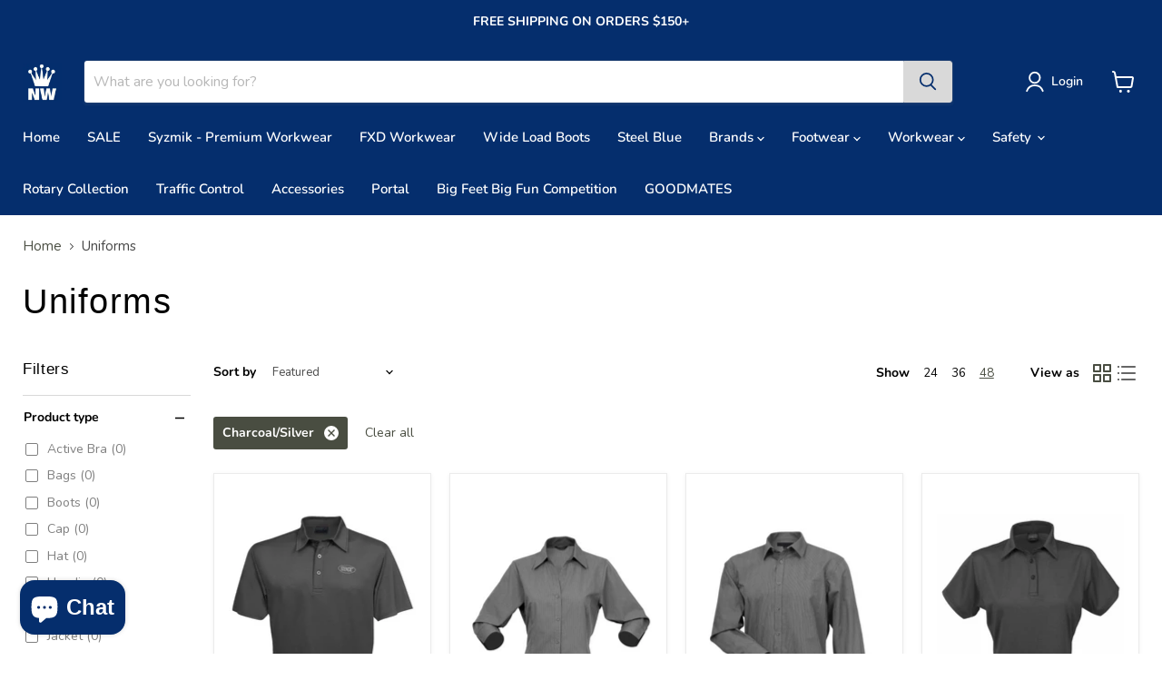

--- FILE ---
content_type: text/html; charset=utf-8
request_url: https://nationalworkwear.com.au/collections/shirts-short-sleeve?filter.v.option.colour=Charcoal%2FSilver&view=view-48
body_size: 70523
content:
<!doctype html>
<html class="no-js no-touch" lang="en">
  <head>
    
    <!-- Global site tag (gtag.js) - Google Analytics -->
<script async src="https://www.googletagmanager.com/gtag/js?id=G-PLLNV5E2YM"></script>
<script>
  window.dataLayer = window.dataLayer || [];
  function gtag(){dataLayer.push(arguments);}
  gtag('js', new Date());

  gtag('config', 'G-PLLNV5E2YM');
</script>

    <meta charset="utf-8">
    <meta http-equiv="x-ua-compatible" content="IE=edge">

    <link rel="preconnect" href="https://cdn.shopify.com">
    <link rel="preconnect" href="https://fonts.shopifycdn.com">
    <link rel="preconnect" href="https://v.shopify.com">
    <link rel="preconnect" href="https://cdn.shopifycloud.com">

    <title>Promotional Uniforms and Embroidery at National Workwear Australia — National Workwear Australia </title>

    
      <meta name="description" content="Shop Promotional Uniforms and Workwear at National Workwear Australia. Large selection of affordable high quality tradies workwear on the Gold Coast. Hi Visibility | Polos | Work Pants | Work Shirts. Embroidery and promotional uniforms available. Shop online or in-store. Free Shipping over $100.">
    

    
  <link rel="shortcut icon" href="//nationalworkwear.com.au/cdn/shop/files/Untitled_design_-_2021-10-07T123028.916-removebg-preview_32x32.png?v=1633573921" type="image/png">


    
      <link rel="canonical" href="https://nationalworkwear.com.au/collections/shirts-short-sleeve" />
    

    <meta name="viewport" content="width=device-width">

    
    















<meta property="og:site_name" content="National Workwear Australia ">
<meta property="og:url" content="https://nationalworkwear.com.au/collections/shirts-short-sleeve">
<meta property="og:title" content="Promotional Uniforms and Embroidery at National Workwear Australia">
<meta property="og:type" content="website">
<meta property="og:description" content="Shop Promotional Uniforms and Workwear at National Workwear Australia. Large selection of affordable high quality tradies workwear on the Gold Coast. Hi Visibility | Polos | Work Pants | Work Shirts. Embroidery and promotional uniforms available. Shop online or in-store. Free Shipping over $100.">




    
    
    

    
    
    <meta
      property="og:image"
      content="https://nationalworkwear.com.au/cdn/shop/files/Untitled_design_-_2021-10-07T123028.916-removebg-preview_1204x630.png?v=1633573921"
    />
    <meta
      property="og:image:secure_url"
      content="https://nationalworkwear.com.au/cdn/shop/files/Untitled_design_-_2021-10-07T123028.916-removebg-preview_1204x630.png?v=1633573921"
    />
    <meta property="og:image:width" content="1204" />
    <meta property="og:image:height" content="630" />
    
    
    <meta property="og:image:alt" content="Social media image" />
  
















<meta name="twitter:title" content="Promotional Uniforms and Embroidery at National Workwear Australia">
<meta name="twitter:description" content="Shop Promotional Uniforms and Workwear at National Workwear Australia. Large selection of affordable high quality tradies workwear on the Gold Coast. Hi Visibility | Polos | Work Pants | Work Shirts. Embroidery and promotional uniforms available. Shop online or in-store. Free Shipping over $100.">


    
    
    
      
      
      <meta name="twitter:card" content="summary_large_image">
    
    
    <meta
      property="twitter:image"
      content="https://nationalworkwear.com.au/cdn/shop/files/Untitled_design_-_2021-10-07T123028.916-removebg-preview_1200x600_crop_center.png?v=1633573921"
    />
    <meta property="twitter:image:width" content="1200" />
    <meta property="twitter:image:height" content="600" />
    
    
    <meta property="twitter:image:alt" content="Social media image" />
  



    <link rel="preload" href="//nationalworkwear.com.au/cdn/fonts/nunito/nunito_n6.1a6c50dce2e2b3b0d31e02dbd9146b5064bea503.woff2" as="font" crossorigin="anonymous">
    <link rel="preload" as="style" href="//nationalworkwear.com.au/cdn/shop/t/18/assets/theme.css?v=102871184719527668911765771859">

    <script>window.performance && window.performance.mark && window.performance.mark('shopify.content_for_header.start');</script><meta name="google-site-verification" content="x8j3SqzoAqjnmp3t1-ZML05pRW48XXUbjRzQO_s6VfI">
<meta id="shopify-digital-wallet" name="shopify-digital-wallet" content="/30861000843/digital_wallets/dialog">
<meta name="shopify-checkout-api-token" content="34fe98f1e3e59c145bdd3cb3e202ea1a">
<meta id="in-context-paypal-metadata" data-shop-id="30861000843" data-venmo-supported="false" data-environment="production" data-locale="en_US" data-paypal-v4="true" data-currency="AUD">
<link rel="alternate" type="application/atom+xml" title="Feed" href="/collections/shirts-short-sleeve.atom" />
<link rel="alternate" type="application/json+oembed" href="https://nationalworkwear.com.au/collections/shirts-short-sleeve.oembed">
<script async="async" src="/checkouts/internal/preloads.js?locale=en-AU"></script>
<link rel="preconnect" href="https://shop.app" crossorigin="anonymous">
<script async="async" src="https://shop.app/checkouts/internal/preloads.js?locale=en-AU&shop_id=30861000843" crossorigin="anonymous"></script>
<script id="apple-pay-shop-capabilities" type="application/json">{"shopId":30861000843,"countryCode":"AU","currencyCode":"AUD","merchantCapabilities":["supports3DS"],"merchantId":"gid:\/\/shopify\/Shop\/30861000843","merchantName":"National Workwear Australia ","requiredBillingContactFields":["postalAddress","email","phone"],"requiredShippingContactFields":["postalAddress","email","phone"],"shippingType":"shipping","supportedNetworks":["visa","masterCard","amex","jcb"],"total":{"type":"pending","label":"National Workwear Australia ","amount":"1.00"},"shopifyPaymentsEnabled":true,"supportsSubscriptions":true}</script>
<script id="shopify-features" type="application/json">{"accessToken":"34fe98f1e3e59c145bdd3cb3e202ea1a","betas":["rich-media-storefront-analytics"],"domain":"nationalworkwear.com.au","predictiveSearch":true,"shopId":30861000843,"locale":"en"}</script>
<script>var Shopify = Shopify || {};
Shopify.shop = "national-workwear-australia.myshopify.com";
Shopify.locale = "en";
Shopify.currency = {"active":"AUD","rate":"1.0"};
Shopify.country = "AU";
Shopify.theme = {"name":"[PXU 09\/08] Copy of Empire 28\/7","id":134516244722,"schema_name":"Empire","schema_version":"6.0.0","theme_store_id":838,"role":"main"};
Shopify.theme.handle = "null";
Shopify.theme.style = {"id":null,"handle":null};
Shopify.cdnHost = "nationalworkwear.com.au/cdn";
Shopify.routes = Shopify.routes || {};
Shopify.routes.root = "/";</script>
<script type="module">!function(o){(o.Shopify=o.Shopify||{}).modules=!0}(window);</script>
<script>!function(o){function n(){var o=[];function n(){o.push(Array.prototype.slice.apply(arguments))}return n.q=o,n}var t=o.Shopify=o.Shopify||{};t.loadFeatures=n(),t.autoloadFeatures=n()}(window);</script>
<script>
  window.ShopifyPay = window.ShopifyPay || {};
  window.ShopifyPay.apiHost = "shop.app\/pay";
  window.ShopifyPay.redirectState = null;
</script>
<script id="shop-js-analytics" type="application/json">{"pageType":"collection"}</script>
<script defer="defer" async type="module" src="//nationalworkwear.com.au/cdn/shopifycloud/shop-js/modules/v2/client.init-shop-cart-sync_C5BV16lS.en.esm.js"></script>
<script defer="defer" async type="module" src="//nationalworkwear.com.au/cdn/shopifycloud/shop-js/modules/v2/chunk.common_CygWptCX.esm.js"></script>
<script type="module">
  await import("//nationalworkwear.com.au/cdn/shopifycloud/shop-js/modules/v2/client.init-shop-cart-sync_C5BV16lS.en.esm.js");
await import("//nationalworkwear.com.au/cdn/shopifycloud/shop-js/modules/v2/chunk.common_CygWptCX.esm.js");

  window.Shopify.SignInWithShop?.initShopCartSync?.({"fedCMEnabled":true,"windoidEnabled":true});

</script>
<script>
  window.Shopify = window.Shopify || {};
  if (!window.Shopify.featureAssets) window.Shopify.featureAssets = {};
  window.Shopify.featureAssets['shop-js'] = {"shop-cart-sync":["modules/v2/client.shop-cart-sync_ZFArdW7E.en.esm.js","modules/v2/chunk.common_CygWptCX.esm.js"],"init-fed-cm":["modules/v2/client.init-fed-cm_CmiC4vf6.en.esm.js","modules/v2/chunk.common_CygWptCX.esm.js"],"shop-button":["modules/v2/client.shop-button_tlx5R9nI.en.esm.js","modules/v2/chunk.common_CygWptCX.esm.js"],"shop-cash-offers":["modules/v2/client.shop-cash-offers_DOA2yAJr.en.esm.js","modules/v2/chunk.common_CygWptCX.esm.js","modules/v2/chunk.modal_D71HUcav.esm.js"],"init-windoid":["modules/v2/client.init-windoid_sURxWdc1.en.esm.js","modules/v2/chunk.common_CygWptCX.esm.js"],"shop-toast-manager":["modules/v2/client.shop-toast-manager_ClPi3nE9.en.esm.js","modules/v2/chunk.common_CygWptCX.esm.js"],"init-shop-email-lookup-coordinator":["modules/v2/client.init-shop-email-lookup-coordinator_B8hsDcYM.en.esm.js","modules/v2/chunk.common_CygWptCX.esm.js"],"init-shop-cart-sync":["modules/v2/client.init-shop-cart-sync_C5BV16lS.en.esm.js","modules/v2/chunk.common_CygWptCX.esm.js"],"avatar":["modules/v2/client.avatar_BTnouDA3.en.esm.js"],"pay-button":["modules/v2/client.pay-button_FdsNuTd3.en.esm.js","modules/v2/chunk.common_CygWptCX.esm.js"],"init-customer-accounts":["modules/v2/client.init-customer-accounts_DxDtT_ad.en.esm.js","modules/v2/client.shop-login-button_C5VAVYt1.en.esm.js","modules/v2/chunk.common_CygWptCX.esm.js","modules/v2/chunk.modal_D71HUcav.esm.js"],"init-shop-for-new-customer-accounts":["modules/v2/client.init-shop-for-new-customer-accounts_ChsxoAhi.en.esm.js","modules/v2/client.shop-login-button_C5VAVYt1.en.esm.js","modules/v2/chunk.common_CygWptCX.esm.js","modules/v2/chunk.modal_D71HUcav.esm.js"],"shop-login-button":["modules/v2/client.shop-login-button_C5VAVYt1.en.esm.js","modules/v2/chunk.common_CygWptCX.esm.js","modules/v2/chunk.modal_D71HUcav.esm.js"],"init-customer-accounts-sign-up":["modules/v2/client.init-customer-accounts-sign-up_CPSyQ0Tj.en.esm.js","modules/v2/client.shop-login-button_C5VAVYt1.en.esm.js","modules/v2/chunk.common_CygWptCX.esm.js","modules/v2/chunk.modal_D71HUcav.esm.js"],"shop-follow-button":["modules/v2/client.shop-follow-button_Cva4Ekp9.en.esm.js","modules/v2/chunk.common_CygWptCX.esm.js","modules/v2/chunk.modal_D71HUcav.esm.js"],"checkout-modal":["modules/v2/client.checkout-modal_BPM8l0SH.en.esm.js","modules/v2/chunk.common_CygWptCX.esm.js","modules/v2/chunk.modal_D71HUcav.esm.js"],"lead-capture":["modules/v2/client.lead-capture_Bi8yE_yS.en.esm.js","modules/v2/chunk.common_CygWptCX.esm.js","modules/v2/chunk.modal_D71HUcav.esm.js"],"shop-login":["modules/v2/client.shop-login_D6lNrXab.en.esm.js","modules/v2/chunk.common_CygWptCX.esm.js","modules/v2/chunk.modal_D71HUcav.esm.js"],"payment-terms":["modules/v2/client.payment-terms_CZxnsJam.en.esm.js","modules/v2/chunk.common_CygWptCX.esm.js","modules/v2/chunk.modal_D71HUcav.esm.js"]};
</script>
<script>(function() {
  var isLoaded = false;
  function asyncLoad() {
    if (isLoaded) return;
    isLoaded = true;
    var urls = ["https:\/\/omnisnippet1.com\/platforms\/shopify.js?source=scriptTag\u0026v=2025-05-15T12\u0026shop=national-workwear-australia.myshopify.com"];
    for (var i = 0; i < urls.length; i++) {
      var s = document.createElement('script');
      s.type = 'text/javascript';
      s.async = true;
      s.src = urls[i];
      var x = document.getElementsByTagName('script')[0];
      x.parentNode.insertBefore(s, x);
    }
  };
  if(window.attachEvent) {
    window.attachEvent('onload', asyncLoad);
  } else {
    window.addEventListener('load', asyncLoad, false);
  }
})();</script>
<script id="__st">var __st={"a":30861000843,"offset":36000,"reqid":"3a214310-318a-40b7-82ac-b804394fffee-1768653251","pageurl":"nationalworkwear.com.au\/collections\/shirts-short-sleeve?filter.v.option.colour=Charcoal%2FSilver\u0026view=view-48","u":"cce8a5342791","p":"collection","rtyp":"collection","rid":163640475787};</script>
<script>window.ShopifyPaypalV4VisibilityTracking = true;</script>
<script id="captcha-bootstrap">!function(){'use strict';const t='contact',e='account',n='new_comment',o=[[t,t],['blogs',n],['comments',n],[t,'customer']],c=[[e,'customer_login'],[e,'guest_login'],[e,'recover_customer_password'],[e,'create_customer']],r=t=>t.map((([t,e])=>`form[action*='/${t}']:not([data-nocaptcha='true']) input[name='form_type'][value='${e}']`)).join(','),a=t=>()=>t?[...document.querySelectorAll(t)].map((t=>t.form)):[];function s(){const t=[...o],e=r(t);return a(e)}const i='password',u='form_key',d=['recaptcha-v3-token','g-recaptcha-response','h-captcha-response',i],f=()=>{try{return window.sessionStorage}catch{return}},m='__shopify_v',_=t=>t.elements[u];function p(t,e,n=!1){try{const o=window.sessionStorage,c=JSON.parse(o.getItem(e)),{data:r}=function(t){const{data:e,action:n}=t;return t[m]||n?{data:e,action:n}:{data:t,action:n}}(c);for(const[e,n]of Object.entries(r))t.elements[e]&&(t.elements[e].value=n);n&&o.removeItem(e)}catch(o){console.error('form repopulation failed',{error:o})}}const l='form_type',E='cptcha';function T(t){t.dataset[E]=!0}const w=window,h=w.document,L='Shopify',v='ce_forms',y='captcha';let A=!1;((t,e)=>{const n=(g='f06e6c50-85a8-45c8-87d0-21a2b65856fe',I='https://cdn.shopify.com/shopifycloud/storefront-forms-hcaptcha/ce_storefront_forms_captcha_hcaptcha.v1.5.2.iife.js',D={infoText:'Protected by hCaptcha',privacyText:'Privacy',termsText:'Terms'},(t,e,n)=>{const o=w[L][v],c=o.bindForm;if(c)return c(t,g,e,D).then(n);var r;o.q.push([[t,g,e,D],n]),r=I,A||(h.body.append(Object.assign(h.createElement('script'),{id:'captcha-provider',async:!0,src:r})),A=!0)});var g,I,D;w[L]=w[L]||{},w[L][v]=w[L][v]||{},w[L][v].q=[],w[L][y]=w[L][y]||{},w[L][y].protect=function(t,e){n(t,void 0,e),T(t)},Object.freeze(w[L][y]),function(t,e,n,w,h,L){const[v,y,A,g]=function(t,e,n){const i=e?o:[],u=t?c:[],d=[...i,...u],f=r(d),m=r(i),_=r(d.filter((([t,e])=>n.includes(e))));return[a(f),a(m),a(_),s()]}(w,h,L),I=t=>{const e=t.target;return e instanceof HTMLFormElement?e:e&&e.form},D=t=>v().includes(t);t.addEventListener('submit',(t=>{const e=I(t);if(!e)return;const n=D(e)&&!e.dataset.hcaptchaBound&&!e.dataset.recaptchaBound,o=_(e),c=g().includes(e)&&(!o||!o.value);(n||c)&&t.preventDefault(),c&&!n&&(function(t){try{if(!f())return;!function(t){const e=f();if(!e)return;const n=_(t);if(!n)return;const o=n.value;o&&e.removeItem(o)}(t);const e=Array.from(Array(32),(()=>Math.random().toString(36)[2])).join('');!function(t,e){_(t)||t.append(Object.assign(document.createElement('input'),{type:'hidden',name:u})),t.elements[u].value=e}(t,e),function(t,e){const n=f();if(!n)return;const o=[...t.querySelectorAll(`input[type='${i}']`)].map((({name:t})=>t)),c=[...d,...o],r={};for(const[a,s]of new FormData(t).entries())c.includes(a)||(r[a]=s);n.setItem(e,JSON.stringify({[m]:1,action:t.action,data:r}))}(t,e)}catch(e){console.error('failed to persist form',e)}}(e),e.submit())}));const S=(t,e)=>{t&&!t.dataset[E]&&(n(t,e.some((e=>e===t))),T(t))};for(const o of['focusin','change'])t.addEventListener(o,(t=>{const e=I(t);D(e)&&S(e,y())}));const B=e.get('form_key'),M=e.get(l),P=B&&M;t.addEventListener('DOMContentLoaded',(()=>{const t=y();if(P)for(const e of t)e.elements[l].value===M&&p(e,B);[...new Set([...A(),...v().filter((t=>'true'===t.dataset.shopifyCaptcha))])].forEach((e=>S(e,t)))}))}(h,new URLSearchParams(w.location.search),n,t,e,['guest_login'])})(!0,!0)}();</script>
<script integrity="sha256-4kQ18oKyAcykRKYeNunJcIwy7WH5gtpwJnB7kiuLZ1E=" data-source-attribution="shopify.loadfeatures" defer="defer" src="//nationalworkwear.com.au/cdn/shopifycloud/storefront/assets/storefront/load_feature-a0a9edcb.js" crossorigin="anonymous"></script>
<script crossorigin="anonymous" defer="defer" src="//nationalworkwear.com.au/cdn/shopifycloud/storefront/assets/shopify_pay/storefront-65b4c6d7.js?v=20250812"></script>
<script data-source-attribution="shopify.dynamic_checkout.dynamic.init">var Shopify=Shopify||{};Shopify.PaymentButton=Shopify.PaymentButton||{isStorefrontPortableWallets:!0,init:function(){window.Shopify.PaymentButton.init=function(){};var t=document.createElement("script");t.src="https://nationalworkwear.com.au/cdn/shopifycloud/portable-wallets/latest/portable-wallets.en.js",t.type="module",document.head.appendChild(t)}};
</script>
<script data-source-attribution="shopify.dynamic_checkout.buyer_consent">
  function portableWalletsHideBuyerConsent(e){var t=document.getElementById("shopify-buyer-consent"),n=document.getElementById("shopify-subscription-policy-button");t&&n&&(t.classList.add("hidden"),t.setAttribute("aria-hidden","true"),n.removeEventListener("click",e))}function portableWalletsShowBuyerConsent(e){var t=document.getElementById("shopify-buyer-consent"),n=document.getElementById("shopify-subscription-policy-button");t&&n&&(t.classList.remove("hidden"),t.removeAttribute("aria-hidden"),n.addEventListener("click",e))}window.Shopify?.PaymentButton&&(window.Shopify.PaymentButton.hideBuyerConsent=portableWalletsHideBuyerConsent,window.Shopify.PaymentButton.showBuyerConsent=portableWalletsShowBuyerConsent);
</script>
<script data-source-attribution="shopify.dynamic_checkout.cart.bootstrap">document.addEventListener("DOMContentLoaded",(function(){function t(){return document.querySelector("shopify-accelerated-checkout-cart, shopify-accelerated-checkout")}if(t())Shopify.PaymentButton.init();else{new MutationObserver((function(e,n){t()&&(Shopify.PaymentButton.init(),n.disconnect())})).observe(document.body,{childList:!0,subtree:!0})}}));
</script>
<link id="shopify-accelerated-checkout-styles" rel="stylesheet" media="screen" href="https://nationalworkwear.com.au/cdn/shopifycloud/portable-wallets/latest/accelerated-checkout-backwards-compat.css" crossorigin="anonymous">
<style id="shopify-accelerated-checkout-cart">
        #shopify-buyer-consent {
  margin-top: 1em;
  display: inline-block;
  width: 100%;
}

#shopify-buyer-consent.hidden {
  display: none;
}

#shopify-subscription-policy-button {
  background: none;
  border: none;
  padding: 0;
  text-decoration: underline;
  font-size: inherit;
  cursor: pointer;
}

#shopify-subscription-policy-button::before {
  box-shadow: none;
}

      </style>

<script>window.performance && window.performance.mark && window.performance.mark('shopify.content_for_header.end');</script>

    <link href="//nationalworkwear.com.au/cdn/shop/t/18/assets/theme.css?v=102871184719527668911765771859" rel="stylesheet" type="text/css" media="all" />

    
    <script>
      window.Theme = window.Theme || {};
      window.Theme.routes = {
        "root_url": "/",
        "account_url": "/account",
        "account_login_url": "/account/login",
        "account_logout_url": "/account/logout",
        "account_register_url": "/account/register",
        "account_addresses_url": "/account/addresses",
        "collections_url": "/collections",
        "all_products_collection_url": "/collections/all",
        "search_url": "/search",
        "cart_url": "/cart",
        "cart_add_url": "/cart/add",
        "cart_change_url": "/cart/change",
        "cart_clear_url": "/cart/clear",
        "product_recommendations_url": "/recommendations/products",
      };
    </script>
    

  

<script id="sca_fg_cart_ShowGiftAsProductTemplate" type="text/template">
  
  <div class="item not-sca-qv" id="sca-freegift-{{productID}}">
    <a class="close_box" style="display: none;position: absolute;top:5px;right: 10px;font-size: 22px;font-weight: bold;cursor: pointer;text-decoration:none;color: #aaa;">×</a>
    <a href="/products/{{productHandle}}" target="_blank"><img style="margin-left: auto; margin-right: auto; width: 50%;" class="lazyOwl" data-src="{{productImageURL}}"></a>
    <div class="sca-product-shop">
      <div class="review-summary3">
        <div class="yotpo bottomLine" style="text-align:center"
          data-product-id="{{productID}}"
          data-product-models="{{productID}}"
          data-name="{{productTitle}}"
          data-url="/products/{{productHandle}}">
        </div>
      </div>
      <div class="f-fix"><span class="sca-product-title" style="white-space: nowrap;color:#000;{{showfgTitle}}">{{productTitle}}</span>
          <div id="product-variants-{{productID}}">
            <div class="sca-price" id="price-field-{{productID}}">
              <span class="sca-old-price">{{variant_compare_at_price}}</span>
              <span class="sca-special-price">{{variant_price}}</span>
            </div>
            <div id="stay-content-sca-freegift-{{productID}}" class="sca-fg-cart-item">
              <a class="close_box" style="display: none;position: absolute;top:5px;right: 10px;font-size: 22px;font-weight: bold;cursor: pointer;text-decoration:none;color: #aaa;">×</a>
              <select id="product-select-{{productID}}" name="id" style="display: none">
                {{optionVariantData}}
              </select>
            </div>
          </div>
          <button type='button' id="sca-btn-select-{{productID}}" class="sca-button" onclick="onclickSelect_{{productID}}();"><span>{{SelectButton}}</span></button>
          <button type='button' id="sca-btn-{{productID}}" class="sca-button" style="display: none"><span>{{AddToCartButton}}</span></button>
      </div>
    </div>
  </div>
  
</script>
<script id = "sca_fg_cart_ShowGiftAsProductScriptTemplate" type="text/template">
  
  
    var selectCallback_{{productID}}=function(t,a){if(t?(t.available?(SECOMAPP.jQuery("#sca-btn-{{productID}}").removeClass("disabled").removeAttr("disabled").html("<span>{{AddToCartButton}}</span>").fadeTo(200,1),SECOMAPP.jQuery("#sca-btn-{{productID}}").unbind("click"),SECOMAPP.jQuery("#sca-btn-{{productID}}").click(SECOMAPP.jQuery.proxy(function(){SECOMAPP.addGiftToCart(t.id,1)},t))):SECOMAPP.jQuery("#sca-btn-{{productID}}").html("<span>{{UnavailableButton}}</span>").addClass("disabled").attr("disabled","disabled").fadeTo(200,.5),t.compare_at_price>t.price?SECOMAPP.jQuery("#price-field-{{productID}}").html("<span class='sca-old-price'>"+SECOMAPP.formatMoney(t.compare_at_price)+"</span>&nbsp;<s class='sca-special-price'>"+SECOMAPP.formatMoney(t.price)+"</s>"):SECOMAPP.jQuery("#price-field-{{productID}}").html("<span class='sca-special-price'>"+SECOMAPP.formatMoney(t.price)+"</span>")):SECOMAPP.jQuery("#sca-btn-{{productID}}").html("<span>{{UnavailableButton}}</span>").addClass("disabled").attr("disabled","disabled").fadeTo(200,.5),t&&t.featured_image){var e=SECOMAPP.jQuery("#sca-freegift-{{productID}} img"),_=t.featured_image,c=e[0];Shopify.Image.switchImage(_,c,function(t,a,e){SECOMAPP.jQuery(e).parents("a").attr("href",t),SECOMAPP.jQuery(e).attr("src",t)})}},onclickSelect_{{productID}}=function(t){SECOMAPP.jQuery.getJSON("/products/{{productHandle}}.js",{_:(new Date).getTime()},function(t){SECOMAPP.jQuery(".owl-item #sca-freegift-{{productID}} span.sca-product-title").html(t.title);var e=[];SECOMAPP.jQuery.each(t.options,function(t,a){e[t]=a.name}),t.options=e;for(var a={{variantsGiftList}},_={{mainVariantsList}},c=t.variants.length-1;-1<c;c--)a.indexOf(t.variants[c].id)<0&&_.indexOf(t.variants[c].id)<0&&t.variants.splice(c,1);for(var o=_.length-1;-1<o;o--){var i=a[o],r=_[o],n=-1,s=-1;for(c=t.variants.length-1;-1<c;c--)t.variants[c].id==i?n=c:t.variants[c].id==r&&(s=c);-1<n&&-1<s&n!==s?("undefined"!=typeof SECOMAPP&&void 0!==SECOMAPP.fgsettings&&!0===SECOMAPP.fgsettings.sca_sync_gift&&void 0!==SECOMAPP.fgsettings.sca_fg_gift_variant_quantity_format&&"equal_original_inventory"===SECOMAPP.fgsettings.sca_fg_gift_variant_quantity_format&&(t.variants[n].available=t.variants[s].available,t.variants[n].inventory_management=t.variants[s].inventory_management),t.variants[n].option1=t.variants[s].option1,t.variants[n].options[0].name=t.variants[s].options[0].name,t.variants[n].options[1]&&(t.variants[n].options[1].name=t.variants[s].options[1].name,t.variants[n].option2=t.variants[s].option2),t.variants[n].options[2]&&(t.variants[n].options[2].name=t.variants[s].options[2].name,t.variants[n].option3=t.variants[s].option3),t.variants[n].title=t.variants[s].title,t.variants[n].name=t.variants[s].name,t.variants[n].public_title=t.variants[s].public_title,t.variants.splice(s,1)):(t.variants[s].id=i,t.variants[s].compare_at_price||(t.variants[s].compare_at_price=t.variants[s].price),t.variants[s].price=SECOMAPP.fgdata.giftid_price_mapping[i])}SECOMAPP.jQuery("#sca-btn-select-{{productID}}").hide(),SECOMAPP.jQuery("#product-select-{{productID}}").show(),SECOMAPP.jQuery("#sca-btn-{{productID}}").show(),SECOMAPP.jQuery("#stay-content-sca-freegift-{{productID}} .close_box").show(),SECOMAPP.jQuery("#stay-content-sca-freegift-{{productID}} .close_box").click(function(){SECOMAPP.jQuery("#stay-content-sca-freegift-{{productID}}").hide(),SECOMAPP.jQuery("#sca-btn-{{productID}}").hide(),SECOMAPP.jQuery("#sca-btn-select-{{productID}}").show()}),onclickSelect_{{productID}}=function(){SECOMAPP.jQuery("#stay-content-sca-freegift-{{productID}}").show(),SECOMAPP.jQuery("#sca-btn-{{productID}}").show(),SECOMAPP.jQuery("#sca-btn-select-{{productID}}").hide()},1==t.variants.length?(-1!==t.variants[0].title.indexOf("Default")&&SECOMAPP.jQuery("#sca-freegift-{{productID}} .selector-wrapper").hide(),1==t.variants[0].available&&(SECOMAPP.jQuery("#sca-btn-{{productID}}").show(),SECOMAPP.jQuery("#sca-btn-select-{{productID}}").hide(),SECOMAPP.jQuery("#sca-btn-{{productID}}").removeClass("disabled").removeAttr("disabled").html("<span>{{AddToCartButton}}</span>").fadeTo(200,1),SECOMAPP.jQuery("#sca-btn-{{productID}}").unbind("click"),SECOMAPP.jQuery("#sca-btn-{{productID}}").click(SECOMAPP.jQuery.proxy(function(){SECOMAPP.addGiftToCart(t.variants[0].id,1)},t)))):(new Shopify.OptionSelectors("product-select-{{productID}}",{product:t,onVariantSelected:selectCallback_{{productID}},enableHistoryState:!0}),SECOMAPP.jQuery("#stay-content-sca-freegift-{{productID}}").show(),SECOMAPP.jQuery("#stay-content-sca-freegift-{{productID}}").focus())})};1=={{variantsGiftList}}.length&&onclickSelect_{{productID}}();
  
</script>

<script id="sca_fg_cart_ShowGiftAsVariantTemplate" type="text/template">
  
  <div class="item not-sca-qv" id="sca-freegift-{{variantID}}">
    <a href="/products/{{productHandle}}?variant={{originalVariantID}}" target="_blank"><img style="margin-left: auto; margin-right: auto; width: 50%;" class="lazyOwl" data-src="{{variantImageURL}}"></a>
    <div class="sca-product-shop">
      <div class="review-summary3">
        <div class="yotpo bottomLine" style="text-align:center"
          data-product-id="{{productID}}"
          data-product-models="{{productID}}"
          data-name="{{productTitle}}"
          data-url="/products/{{productHandle}}">
        </div>
      </div>
      <div class="f-fix">
        <span class="sca-product-title" style="white-space: nowrap;color:#000;">{{variantTitle}}</span>
        <div class="sca-price">
          <span class="sca-old-price">{{variant_compare_at_price}}</span>
          <span class="sca-special-price">{{variant_price}}</span>
        </div>
        <button type="button" id="sca-btn{{variantID}}" class="sca-button" onclick="SECOMAPP.addGiftToCart({{variantID}},1);">
          <span>{{AddToCartButton}}</span>
        </button>
      </div>
    </div>
  </div>
  
</script>

<script id="sca_fg_prod_GiftList" type="text/template">
  
  <a style="text-decoration: none !important" id ="{{giftShowID}}" class="product-image freegif-product-image freegift-info-{{giftShowID}}"
     title="{{giftTitle}}" href="/products/{{productsHandle}}">
    <img class="not-sca-qv" src="{{giftImgUrl}}" alt="{{giftTitle}}" />
  </a>
  
</script>

<script id="sca_fg_prod_Gift_PopupDetail" type="text/template">
  
  <div class="sca-fg-item fg-info-{{giftShowID}}" style="display:none;z-index:2147483647;">
    <div class="sca-fg-item-options">
      <div class="sca-fg-item-option-title">
        <em>{{freegiftRuleName}}</em>
      </div>
      <div class="sca-fg-item-option-ct">
        <!--        <div class="sca-fg-image-item">
                        <img src="{{giftImgUrl}}" /> -->
        <div class="sca-fg-item-name">
          <a href="#">{{giftTitle}}</a>
        </div>
        <!--        </div> -->
      </div>
    </div>
  </div>
  
</script>

<script id="sca_fg_ajax_GiftListPopup" type="text/template">
  
  <div id="freegift_popup" class="mfp-hide">
    <div id="sca-fg-owl-carousel">
      <div id="freegift_cart_container" class="sca-fg-cart-container" style="display: none;">
        <div id="freegift_message" class="owl-carousel"></div>
      </div>
      <div id="sca-fg-slider-cart" style="display: none;">
        <div class="sca-fg-cart-title">
          <strong>{{popupTitle}}</strong>
        </div>
        <div id="sca_freegift_list" class="owl-carousel"></div>
      </div>
    </div>
  </div>
  
</script>

<script id="sca_fg_checkout_confirm_popup" type="text/template">
    
         <div class='sca-fg-checkout-confirm-popup' style='font-family: "Myriad","Cardo","Big Caslon","Bodoni MT",Georgia,serif; position: relative;background: #FFF;padding: 20px 20px 50px 20px;width: auto;max-width: 500px;margin: 20px auto;'>
             <h1 style='font-family: "Oswald","Cardo","Big Caslon","Bodoni MT",Georgia,serif;'>YOU CAN STILL ADD MORE!</h1>
             <p>You get 1 free item with every product purchased. It looks like you can still add more free item(s) to your cart. What would you like to do?</p>
             <p class='sca-fg-checkout-confirm-buttons' style='float: right;'>
                 <a class='btn popup-modal-dismiss action_button add_to_cart' href='#' style='width: 200px !important;margin-right: 20px;'>ADD MORE</a>
                 <a class='btn checkout__button continue-checkout action_button add_to_cart' href='/checkout' style='width: 200px !important;'>CHECKOUT</a>
             </p>
         </div>
    
</script>



<link href="//nationalworkwear.com.au/cdn/shop/t/18/assets/sca.freegift.css?v=165156737669823855401660026134" rel="stylesheet" type="text/css" media="all" />
<script src="//nationalworkwear.com.au/cdn/shopifycloud/storefront/assets/themes_support/option_selection-b017cd28.js" type="text/javascript"></script>
<script data-cfasync="false">
    Shopify.money_format = "${{amount}}";
    //enable checking free gifts condition when checkout clicked
    if ((typeof SECOMAPP) === 'undefined') { window.SECOMAPP = {}; };
    SECOMAPP.enableOverrideCheckout = true;
    //    SECOMAPP.preStopAppCallback = function(cart){
    //        if(typeof yotpo!=='undefined' && typeof yotpo.initWidgets==='function'){
    //            yotpo.initWidgets();
    //        }
    //    }
</script>
<script type="text/javascript">(function(){if(typeof SECOMAPP==="undefined"){SECOMAPP={}};if(typeof Shopify==="undefined"){Shopify={}};SECOMAPP.fg_ver=1653363184;SECOMAPP.fg_scriptfile="freegifts_20220309.min.js";SECOMAPP.gifts_list_avai={"35627821858969":true,"35627821891737":true,"35627821924505":true,"35627821957273":true,"35627821990041":true,"35627822022809":true,"35627822055577":true,"35627822088345":true,"35627822121113":true,"35627822153881":true,"35627822186649":true,"35627822219417":true,"35627822252185":true,"35627822284953":true,"43131008712946":true,"43131008745714":true,"42315240046834":true,"43109587419378":true,"43131008778482":true,"43131008811250":true};})();</script>

<script data-cfasync="false" type="text/javascript">
  /* Smart Ecommerce App (SEA Inc)
  * http://www.secomapp.com
  * Do not reuse those source codes if don't have permission of us.
  * */
  
  
  !function(){Array.isArray||(Array.isArray=function(e){return"[object Array]"===Object.prototype.toString.call(e)}),"function"!=typeof Object.create&&(Object.create=function(e){function t(){}return t.prototype=e,new t}),Object.keys||(Object.keys=function(e){var t,o=[];for(t in e)Object.prototype.hasOwnProperty.call(e,t)&&o.push(t);return o}),String.prototype.endsWith||Object.defineProperty(String.prototype,"endsWith",{value:function(e,t){var o=this.toString();(void 0===t||t>o.length)&&(t=o.length),t-=e.length;var r=o.indexOf(e,t);return-1!==r&&r===t},writable:!0,enumerable:!0,configurable:!0}),Array.prototype.indexOf||(Array.prototype.indexOf=function(e,t){var o;if(null==this)throw new TypeError('"this" is null or not defined');var r=Object(this),i=r.length>>>0;if(0===i)return-1;var n=+t||0;if(Math.abs(n)===1/0&&(n=0),n>=i)return-1;for(o=Math.max(n>=0?n:i-Math.abs(n),0);o<i;){if(o in r&&r[o]===e)return o;o++}return-1}),Array.prototype.forEach||(Array.prototype.forEach=function(e,t){var o,r;if(null==this)throw new TypeError(" this is null or not defined");var i=Object(this),n=i.length>>>0;if("function"!=typeof e)throw new TypeError(e+" is not a function");for(arguments.length>1&&(o=t),r=0;r<n;){var a;r in i&&(a=i[r],e.call(o,a,r,i)),r++}}),console=console||{},console.log=console.log||function(){},"undefined"==typeof Shopify&&(Shopify={}),"function"!=typeof Shopify.onError&&(Shopify.onError=function(){}),"undefined"==typeof SECOMAPP&&(SECOMAPP={}),SECOMAPP.removeGiftsVariant=function(e){setTimeout(function(){try{e("select option").not(".sca-fg-cart-item select option").filter(function(){var t=e(this).val(),o=e(this).text();-1!==o.indexOf(" - ")&&(o=o.slice(0,o.indexOf(" - ")));var r=[];return-1!==o.indexOf(" / ")&&(r=o.split(" / "),o=r[r.length-1]),!!(void 0!==SECOMAPP.gifts_list_avai&&void 0!==SECOMAPP.gifts_list_avai[t]||o.endsWith("% off)"))&&(e(this).parent("select").find("option").not(".sca-fg-cart-item select option").filter(function(){var r=e(this).val();return e(this).text().endsWith(o)||r==t}).remove(),e(".dropdown *,ul li,label,div").filter(function(){var r=e(this).html(),i=e(this).data("value");return r&&r.endsWith(o)||i==t}).remove(),!0)})}catch(e){console.log(e)}},500)},SECOMAPP.formatMoney=function(e,t){"string"==typeof e&&(e=e.replace(".",""));var o="",r="undefined"!=typeof Shopify&&void 0!==Shopify.money_format?Shopify.money_format:"{{amount}}",i=/\{\{\s*(\w+)\s*\}\}/,n=t||(void 0!==this.fgsettings&&"string"==typeof this.fgsettings.sca_currency_format&&this.fgsettings.sca_currency_format.indexOf("amount")>-1?this.fgsettings.sca_currency_format:null)||r;if(n.indexOf("amount_no_decimals_no_comma_separator")<0&&n.indexOf("amount_no_comma_separator_up_cents")<0&&n.indexOf("amount_up_cents")<0&&"function"==typeof Shopify.formatMoney)return Shopify.formatMoney(e,n);function a(e,t){return void 0===e?t:e}function s(e,t,o,r,i,n){if(t=a(t,2),o=a(o,","),r=a(r,"."),isNaN(e)||null==e)return 0;var s=(e=(e/100).toFixed(t)).split(".");return s[0].replace(/(\d)(?=(\d\d\d)+(?!\d))/g,"$1"+o)+(s[1]?i&&n?i+s[1]+n:r+s[1]:"")}switch(n.match(i)[1]){case"amount":o=s(e,2);break;case"amount_no_decimals":o=s(e,0);break;case"amount_with_comma_separator":o=s(e,2,",",".");break;case"amount_no_decimals_with_comma_separator":o=s(e,0,",",".");break;case"amount_no_decimals_no_comma_separator":o=s(e,0,"","");break;case"amount_up_cents":o=s(e,2,",","","<sup>","</sup>");break;case"amount_no_comma_separator_up_cents":o=s(e,2,"","","<sup>","</sup>")}return n.replace(i,o)},SECOMAPP.setCookie=function(e,t,o,r,i){var n=new Date;n.setTime(n.getTime()+24*o*60*60*1e3+60*r*1e3);var a="expires="+n.toUTCString();document.cookie=e+"="+t+";"+a+(i?";path="+i:";path=/")},SECOMAPP.deleteCookie=function(e,t){document.cookie=e+"=; expires=Thu, 01 Jan 1970 00:00:00 UTC; "+(t?";path="+t:";path=/")},SECOMAPP.getCookie=function(e){for(var t=e+"=",o=document.cookie.split(";"),r=0;r<o.length;r++){for(var i=o[r];" "==i.charAt(0);)i=i.substring(1);if(0==i.indexOf(t))return i.substring(t.length,i.length)}return""},SECOMAPP.getQueryString=function(){for(var e={},t=window.location.search.substring(1).split("&"),o=0;o<t.length;o++){var r=t[o].split("=");if(void 0===e[r[0]])e[r[0]]=decodeURIComponent(r[1]);else if("string"==typeof e[r[0]]){var i=[e[r[0]],decodeURIComponent(r[1])];e[r[0]]=i}else e[r[0]].push(decodeURIComponent(r[1]))}return e},SECOMAPP.freegifts_product_json=function(e){if(Array.isArray||(Array.isArray=function(e){return"[object Array]"===Object.prototype.toString.call(e)}),String.prototype.endsWith||Object.defineProperty(String.prototype,"endsWith",{value:function(e,t){var o=this.toString();(void 0===t||t>o.length)&&(t=o.length),t-=e.length;var r=o.indexOf(e,t);return-1!==r&&r===t}}),e){if(e.options&&Array.isArray(e.options))for(var t=0;t<e.options.length;t++){if(void 0!==e.options[t]&&void 0!==e.options[t].values)if((r=e.options[t]).values&&Array.isArray(r.values))for(var o=0;o<r.values.length;o++)(r.values[o].endsWith("(Freegifts)")||r.values[o].endsWith("% off)"))&&(r.values.splice(o,1),o--)}if(e.options_with_values&&Array.isArray(e.options_with_values))for(t=0;t<e.options_with_values.length;t++){var r;if(void 0!==e.options_with_values[t]&&void 0!==e.options_with_values[t].values)if((r=e.options_with_values[t]).values&&Array.isArray(r.values))for(o=0;o<r.values.length;o++)(r.values[o].title.endsWith("(Freegifts)")||r.values[o].title.endsWith("% off)"))&&(r.values.splice(o,1),o--)}var i=e.price,n=e.price_max,a=e.price_min,s=e.compare_at_price,c=e.compare_at_price_max,f=e.compare_at_price_min;if(e.variants&&Array.isArray(e.variants))for(var p=0;e.variants.length,void 0!==e.variants[p];p++){var l=e.variants[p],u=l.option3?l.option3:l.option2?l.option2:l.option1?l.option1:l.title?l.title:"";"undefined"!=typeof SECOMAPP&&void 0!==SECOMAPP.gifts_list_avai&&void 0!==SECOMAPP.gifts_list_avai[l.id]||u.endsWith("(Freegifts)")||u.endsWith("% off)")?(e.variants.splice(p,1),p-=1):((!n||n>=l.price)&&(n=l.price,i=l.price),(!a||a<=l.price)&&(a=l.price),l.compare_at_price&&((!c||c>=l.compare_at_price)&&(c=l.compare_at_price,s=l.compare_at_price),(!f||f<=l.compare_at_price)&&(f=l.compare_at_price)),void 0!==l.available&&1==l.available&&(e.available=!0))}e.price=i,e.price_max=a==n?null:a,e.price_min=n==a?null:n,e.compare_at_price=s,e.compare_at_price_max=f,e.compare_at_price_min=c,e.price_varies=n<a,e.compare_at_price_varies=c<f}return e},SECOMAPP.fg_codes=[],""!==SECOMAPP.getCookie("sca_fg_codes")&&(SECOMAPP.fg_codes=JSON.parse(SECOMAPP.getCookie("sca_fg_codes")));var e=SECOMAPP.getQueryString();e.freegifts_code&&-1===SECOMAPP.fg_codes.indexOf(e.freegifts_code)&&(void 0!==SECOMAPP.activateOnlyOnePromoCode&&!0===SECOMAPP.activateOnlyOnePromoCode&&(SECOMAPP.fg_codes=[]),SECOMAPP.fg_codes.push(e.freegifts_code),SECOMAPP.setCookie("sca_fg_codes",JSON.stringify(SECOMAPP.fg_codes)))}();
  
  ;SECOMAPP.customer={};SECOMAPP.customer.orders=[];SECOMAPP.customer.freegifts=[];;SECOMAPP.customer.email=null;SECOMAPP.customer.first_name=null;SECOMAPP.customer.last_name=null;SECOMAPP.customer.tags=null;SECOMAPP.customer.orders_count=null;SECOMAPP.customer.total_spent=null;
</script>

<style>

    .primenWrapper ul, ol {
        display: block;
        margin-block-start: 1em;
        margin-block-end: 1em;
        margin-inline-start: 0px;
        margin-inline-end: 0px;
        padding-inline-start: 40px;
        list-style-type: revert;
    }
    .primenWrapper li {
        list-style: inherit;
        list-style-position: inside;
    }

    .prime-d-block{display:block;}
    .prime-d-inline-block{display:inline-block;}
						
    .prime-align-middle{vertical-align:middle;}
    .prime-align-top {vertical-align: top;}
    
    .prime-m-0{margin: 0rem;} 
    .prime-mr-0{margin-right: 0rem;} 
    .prime-ml-0{margin-left: 0rem;}
    .prime-mt-0{margin-top: 0rem;}
    .prime-mb-0{margin-bottom: 0rem;}
    
    .prime-m-1{margin: .25rem;} 
    .prime-mr-1{margin-right: .25rem;} 
    .prime-ml-1{margin-left: .25rem;}
    .prime-mt-1{margin-top: .25rem;}
    .prime-mb-1{margin-bottom: .25rem;}

    .prime-m-2{margin: .5rem;} 
    .prime-mr-2{margin-right: .5rem;} 
    .prime-ml-2{margin-left: .5rem;}
    .prime-mt-2{margin-top: .5rem;}
    .prime-mb-2{margin-bottom: .5rem;}

    .prime-m-3{margin: 1em;} 
    .prime-mr-3{margin-right: 1rem;} 
    .prime-ml-3{margin-left: 1rem;}
    .prime-mt-3{margin-top: 1rem;}
    .prime-mb-3{margin-bottom: 1rem;}

    .prime-m-4{margin: 1.5rem;} 
    .prime-mr-4{margin-right: 1.5rem;} 
    .prime-ml-4{margin-left: 1.5rem;}
    .prime-mt-4{margin-top: 1.5rem;}
    .prime-mb-4{margin-bottom: 1.5rem;}

    .prime-m-5{margin: 3rem;} 
    .prime-mr-5{margin-right: 3rem;} 
    .prime-ml-5{margin-left: 3rem;}
    .prime-mt-5{margin-top: 3rem;}
    .prime-mb-5{margin-bottom: 3rem;}

    .prime-p-0{padding: 0rem;} 
    .prime-pr-0{padding-right: 0rem;} 
    .prime-pl-0{padding-left: 0rem;}
    .prime-pt-0{padding-top: 0rem;}
    .prime-pb-0{padding-bottom: 0rem;}
    
    .prime-p-1{padding: .25rem;} 
    .prime-pr-1{padding-right: .25rem;} 
    .prime-pl-1{padding-left: .25rem;}
    .prime-pt-1{padding-top: .25rem;}
    .prime-pb-1{padding-bottom: .25rem;}

    .prime-p-2{padding: .5rem;} 
    .prime-pr-2{padding-right: .5rem;} 
    .prime-pl-2{padding-left: .5rem;}
    .prime-pt-2{padding-top: .5rem;}
    .prime-pb-2{padding-bottom: .5rem;}

    .prime-p-3{padding: 1em;} 
    .prime-pr-3{padding-right: 1rem;} 
    .prime-pl-3{padding-left: 1rem;}
    .prime-pt-3{padding-top: 1rem;}
    .prime-pb-3{padding-bottom: 1rem;}

    .prime-p-4{padding: 1.5rem;} 
    .prime-pr-4{padding-right: 1.5rem;} 
    .prime-pl-4{padding-left: 1.5rem;}
    .prime-pt-4{padding-top: 1.5rem;}
    .prime-pb-4{padding-bottom: 1.5rem;}

    .prime-p-5{padding: 3rem;} 
    .prime-pr-5{padding-right: 3rem;} 
    .prime-pl-5{padding-left: 3rem;}
    .prime-pt-5{padding-top: 3rem;}
    .prime-pb-5{padding-bottom: 3rem;}

    .prime-px-2{padding-left:.5rem;padding-right:.5rem;}
    .prime-py-1{padding-top:.25rem;padding-bottom:.25rem;}
    .prime-mx-auto{margin-left: auto;margin-right: auto;}
    .prime-text-center{text-align:center;}
    .prime-text-left{text-align:left;}

    .prime-px-0{padding-left:0px !important;padding-right:0px !important;}

    .primebanPhotoOuter {line-height: 0px;}

    @-ms-viewport{width:device-width}html{box-sizing:border-box;-ms-overflow-style:scrollbar}*,::after,::before{box-sizing:inherit}.prime-container{width:100%;padding-right:15px;padding-left:15px;margin-right:auto;margin-left:auto}@media (min-width:576px){.prime-container{max-width:540px}}@media (min-width:768px){.prime-container{max-width:720px}}@media (min-width:992px){.prime-container{max-width:960px}}@media (min-width:1200px){.prime-container{max-width:1140px}}.prime-container-fluid{width:100%;padding-right:15px;padding-left:15px;margin-right:auto;margin-left:auto}.prime-row{display:-ms-flexbox;display:flex;-ms-flex-wrap:wrap;flex-wrap:wrap;margin-right:-15px;margin-left:-15px}.prime-no-gutters{margin-right:0;margin-left:0}.prime-no-gutters>.col,.prime-no-gutters>[class*=col-]{padding-right:0;padding-left:0}.prime-col,.prime-col-1,.prime-col-10,.prime-col-11,.prime-col-12,.prime-col-2,.prime-col-3,.prime-col-4,.prime-col-5,.prime-col-6,.prime-col-7,.prime-col-8,.prime-col-9,.prime-col-auto,.prime-col-lg,.prime-col-lg-1,.prime-col-lg-10,.prime-col-lg-11,.prime-col-lg-12,.prime-col-lg-2,.prime-col-lg-3,.prime-col-lg-4,.prime-col-lg-5,.prime-col-lg-6,.prime-col-lg-7,.prime-col-lg-8,.prime-col-lg-9,.prime-col-lg-auto,.prime-col-md,.prime-col-md-1,.prime-col-md-10,.prime-col-md-11,.prime-col-md-12,.prime-col-md-2,.prime-col-md-3,.prime-col-md-4,.prime-col-md-5,.prime-col-md-6,.prime-col-md-7,.prime-col-md-8,.prime-col-md-9,.prime-col-md-auto,.prime-col-sm,.prime-col-sm-1,.prime-col-sm-10,.prime-col-sm-11,.prime-col-sm-12,.prime-col-sm-2,.prime-col-sm-3,.prime-col-sm-4,.prime-col-sm-5,.prime-col-sm-6,.prime-col-sm-7,.prime-col-sm-8,.prime-col-sm-9,.prime-col-sm-auto,.prime-col-xl,.prime-col-xl-1,.prime-col-xl-10,.prime-col-xl-11,.prime-col-xl-12,.prime-col-xl-2,.prime-col-xl-3,.prime-col-xl-4,.prime-col-xl-5,.prime-col-xl-6,.prime-col-xl-7,.prime-col-xl-8,.prime-col-xl-9,.prime-col-xl-auto{position:relative;width:100%;min-height:1px;padding-right:15px;padding-left:15px}.prime-col{-ms-flex-preferred-size:0;flex-basis:0;-ms-flex-positive:1;flex-grow:1;max-width:100%}.prime-col-auto{-ms-flex:0 0 auto;flex:0 0 auto;width:auto;max-width:none}.prime-col-1{-ms-flex:0 0 8.333333%;flex:0 0 8.333333%;max-width:8.333333%}.prime-col-2{-ms-flex:0 0 16.666667%;flex:0 0 16.666667%;max-width:16.666667%}.prime-col-3{-ms-flex:0 0 25%;flex:0 0 25%;max-width:25%}.prime-col-4{-ms-flex:0 0 33.333333%;flex:0 0 33.333333%;max-width:33.333333%}.prime-col-5{-ms-flex:0 0 41.666667%;flex:0 0 41.666667%;max-width:41.666667%}.prime-col-6{-ms-flex:0 0 50%;flex:0 0 50%;max-width:50%}.prime-col-7{-ms-flex:0 0 58.333333%;flex:0 0 58.333333%;max-width:58.333333%}.prime-col-8{-ms-flex:0 0 66.666667%;flex:0 0 66.666667%;max-width:66.666667%}.prime-col-9{-ms-flex:0 0 75%;flex:0 0 75%;max-width:75%}.prime-col-10{-ms-flex:0 0 83.333333%;flex:0 0 83.333333%;max-width:83.333333%}.prime-col-11{-ms-flex:0 0 91.666667%;flex:0 0 91.666667%;max-width:91.666667%}.prime-col-12{-ms-flex:0 0 100%;flex:0 0 100%;max-width:100%}.prime-order-first{-ms-flex-order:-1;order:-1}.prime-order-last{-ms-flex-order:13;order:13}.prime-order-0{-ms-flex-order:0;order:0}.prime-order-1{-ms-flex-order:1;order:1}.prime-order-2{-ms-flex-order:2;order:2}.prime-order-3{-ms-flex-order:3;order:3}.prime-order-4{-ms-flex-order:4;order:4}.prime-order-5{-ms-flex-order:5;order:5}.prime-order-6{-ms-flex-order:6;order:6}.prime-order-7{-ms-flex-order:7;order:7}.prime-order-8{-ms-flex-order:8;order:8}.prime-order-9{-ms-flex-order:9;order:9}.prime-order-10{-ms-flex-order:10;order:10}.prime-order-11{-ms-flex-order:11;order:11}.prime-order-12{-ms-flex-order:12;order:12}.prime-offset-1{margin-left:8.333333%}.prime-offset-2{margin-left:16.666667%}.prime-offset-3{margin-left:25%}.prime-offset-4{margin-left:33.333333%}.prime-offset-5{margin-left:41.666667%}.prime-offset-6{margin-left:50%}.prime-offset-7{margin-left:58.333333%}.prime-offset-8{margin-left:66.666667%}.prime-offset-9{margin-left:75%}.prime-offset-10{margin-left:83.333333%}.prime-offset-11{margin-left:91.666667%}@media (min-width:576px){.prime-col-sm{-ms-flex-preferred-size:0;flex-basis:0;-ms-flex-positive:1;flex-grow:1;max-width:100%}.prime-col-sm-auto{-ms-flex:0 0 auto;flex:0 0 auto;width:auto;max-width:none}.prime-col-sm-1{-ms-flex:0 0 8.333333%;flex:0 0 8.333333%;max-width:8.333333%}.prime-col-sm-2{-ms-flex:0 0 16.666667%;flex:0 0 16.666667%;max-width:16.666667%}.prime-col-sm-3{-ms-flex:0 0 25%;flex:0 0 25%;max-width:25%}.prime-col-sm-4{-ms-flex:0 0 33.333333%;flex:0 0 33.333333%;max-width:33.333333%}.prime-col-sm-5{-ms-flex:0 0 41.666667%;flex:0 0 41.666667%;max-width:41.666667%}.prime-col-sm-6{-ms-flex:0 0 50%;flex:0 0 50%;max-width:50%}.prime-col-sm-7{-ms-flex:0 0 58.333333%;flex:0 0 58.333333%;max-width:58.333333%}.prime-col-sm-8{-ms-flex:0 0 66.666667%;flex:0 0 66.666667%;max-width:66.666667%}.prime-col-sm-9{-ms-flex:0 0 75%;flex:0 0 75%;max-width:75%}.prime-col-sm-10{-ms-flex:0 0 83.333333%;flex:0 0 83.333333%;max-width:83.333333%}.prime-col-sm-11{-ms-flex:0 0 91.666667%;flex:0 0 91.666667%;max-width:91.666667%}.prime-col-sm-12{-ms-flex:0 0 100%;flex:0 0 100%;max-width:100%}.prime-order-sm-first{-ms-flex-order:-1;order:-1}.prime-order-sm-last{-ms-flex-order:13;order:13}.prime-order-sm-0{-ms-flex-order:0;order:0}.prime-order-sm-1{-ms-flex-order:1;order:1}.prime-order-sm-2{-ms-flex-order:2;order:2}.prime-order-sm-3{-ms-flex-order:3;order:3}.prime-order-sm-4{-ms-flex-order:4;order:4}.prime-order-sm-5{-ms-flex-order:5;order:5}.prime-order-sm-6{-ms-flex-order:6;order:6}.prime-order-sm-7{-ms-flex-order:7;order:7}.prime-order-sm-8{-ms-flex-order:8;order:8}.prime-order-sm-9{-ms-flex-order:9;order:9}.prime-order-sm-10{-ms-flex-order:10;order:10}.prime-order-sm-11{-ms-flex-order:11;order:11}.prime-order-sm-12{-ms-flex-order:12;order:12}.prime-offset-sm-0{margin-left:0}.prime-offset-sm-1{margin-left:8.333333%}.prime-offset-sm-2{margin-left:16.666667%}.prime-offset-sm-3{margin-left:25%}.prime-offset-sm-4{margin-left:33.333333%}.prime-offset-sm-5{margin-left:41.666667%}.prime-offset-sm-6{margin-left:50%}.prime-offset-sm-7{margin-left:58.333333%}.prime-offset-sm-8{margin-left:66.666667%}.prime-offset-sm-9{margin-left:75%}.prime-offset-sm-10{margin-left:83.333333%}.prime-offset-sm-11{margin-left:91.666667%}}@media (min-width:768px){.prime-col-md{-ms-flex-preferred-size:0;flex-basis:0;-ms-flex-positive:1;flex-grow:1;max-width:100%}.prime-col-md-auto{-ms-flex:0 0 auto;flex:0 0 auto;width:auto;max-width:none}.prime-col-md-1{-ms-flex:0 0 8.333333%;flex:0 0 8.333333%;max-width:8.333333%}.prime-col-md-2{-ms-flex:0 0 16.666667%;flex:0 0 16.666667%;max-width:16.666667%}.prime-col-md-3{-ms-flex:0 0 25%;flex:0 0 25%;max-width:25%}.prime-col-md-4{-ms-flex:0 0 33.333333%;flex:0 0 33.333333%;max-width:33.333333%}.prime-col-md-5{-ms-flex:0 0 41.666667%;flex:0 0 41.666667%;max-width:41.666667%}.prime-col-md-6{-ms-flex:0 0 50%;flex:0 0 50%;max-width:50%}.prime-col-md-7{-ms-flex:0 0 58.333333%;flex:0 0 58.333333%;max-width:58.333333%}.prime-col-md-8{-ms-flex:0 0 66.666667%;flex:0 0 66.666667%;max-width:66.666667%}.prime-col-md-9{-ms-flex:0 0 75%;flex:0 0 75%;max-width:75%}.prime-col-md-10{-ms-flex:0 0 83.333333%;flex:0 0 83.333333%;max-width:83.333333%}.prime-col-md-11{-ms-flex:0 0 91.666667%;flex:0 0 91.666667%;max-width:91.666667%}.prime-col-md-12{-ms-flex:0 0 100%;flex:0 0 100%;max-width:100%}.prime-order-md-first{-ms-flex-order:-1;order:-1}.prime-order-md-last{-ms-flex-order:13;order:13}.prime-order-md-0{-ms-flex-order:0;order:0}.prime-order-md-1{-ms-flex-order:1;order:1}.prime-order-md-2{-ms-flex-order:2;order:2}.prime-order-md-3{-ms-flex-order:3;order:3}.prime-order-md-4{-ms-flex-order:4;order:4}.prime-order-md-5{-ms-flex-order:5;order:5}.prime-order-md-6{-ms-flex-order:6;order:6}.prime-order-md-7{-ms-flex-order:7;order:7}.prime-order-md-8{-ms-flex-order:8;order:8}.prime-order-md-9{-ms-flex-order:9;order:9}.prime-order-md-10{-ms-flex-order:10;order:10}.prime-order-md-11{-ms-flex-order:11;order:11}.prime-order-md-12{-ms-flex-order:12;order:12}.prime-offset-md-0{margin-left:0}.prime-offset-md-1{margin-left:8.333333%}.prime-offset-md-2{margin-left:16.666667%}.prime-offset-md-3{margin-left:25%}.prime-offset-md-4{margin-left:33.333333%}.prime-offset-md-5{margin-left:41.666667%}.prime-offset-md-6{margin-left:50%}.prime-offset-md-7{margin-left:58.333333%}.prime-offset-md-8{margin-left:66.666667%}.prime-offset-md-9{margin-left:75%}.prime-offset-md-10{margin-left:83.333333%}.prime-offset-md-11{margin-left:91.666667%}}@media (min-width:992px){.prime-col-lg{-ms-flex-preferred-size:0;flex-basis:0;-ms-flex-positive:1;flex-grow:1;max-width:100%}.prime-col-lg-auto{-ms-flex:0 0 auto;flex:0 0 auto;width:auto;max-width:none}.prime-col-lg-1{-ms-flex:0 0 8.333333%;flex:0 0 8.333333%;max-width:8.333333%}.prime-col-lg-2{-ms-flex:0 0 16.666667%;flex:0 0 16.666667%;max-width:16.666667%}.prime-col-lg-3{-ms-flex:0 0 25%;flex:0 0 25%;max-width:25%}.prime-col-lg-4{-ms-flex:0 0 33.333333%;flex:0 0 33.333333%;max-width:33.333333%}.prime-col-lg-5{-ms-flex:0 0 41.666667%;flex:0 0 41.666667%;max-width:41.666667%}.prime-col-lg-6{-ms-flex:0 0 50%;flex:0 0 50%;max-width:50%}.prime-col-lg-7{-ms-flex:0 0 58.333333%;flex:0 0 58.333333%;max-width:58.333333%}.prime-col-lg-8{-ms-flex:0 0 66.666667%;flex:0 0 66.666667%;max-width:66.666667%}.prime-col-lg-9{-ms-flex:0 0 75%;flex:0 0 75%;max-width:75%}.prime-col-lg-10{-ms-flex:0 0 83.333333%;flex:0 0 83.333333%;max-width:83.333333%}.prime-col-lg-11{-ms-flex:0 0 91.666667%;flex:0 0 91.666667%;max-width:91.666667%}.prime-col-lg-12{-ms-flex:0 0 100%;flex:0 0 100%;max-width:100%}.prime-order-lg-first{-ms-flex-order:-1;order:-1}.prime-order-lg-last{-ms-flex-order:13;order:13}.prime-order-lg-0{-ms-flex-order:0;order:0}.prime-order-lg-1{-ms-flex-order:1;order:1}.prime-order-lg-2{-ms-flex-order:2;order:2}.prime-order-lg-3{-ms-flex-order:3;order:3}.prime-order-lg-4{-ms-flex-order:4;order:4}.prime-order-lg-5{-ms-flex-order:5;order:5}.prime-order-lg-6{-ms-flex-order:6;order:6}.prime-order-lg-7{-ms-flex-order:7;order:7}.prime-order-lg-8{-ms-flex-order:8;order:8}.prime-order-lg-9{-ms-flex-order:9;order:9}.prime-order-lg-10{-ms-flex-order:10;order:10}.prime-order-lg-11{-ms-flex-order:11;order:11}.prime-order-lg-12{-ms-flex-order:12;order:12}.prime-offset-lg-0{margin-left:0}.prime-offset-lg-1{margin-left:8.333333%}.prime-offset-lg-2{margin-left:16.666667%}.prime-offset-lg-3{margin-left:25%}.prime-offset-lg-4{margin-left:33.333333%}.prime-offset-lg-5{margin-left:41.666667%}.prime-offset-lg-6{margin-left:50%}.prime-offset-lg-7{margin-left:58.333333%}.prime-offset-lg-8{margin-left:66.666667%}.prime-offset-lg-9{margin-left:75%}.prime-offset-lg-10{margin-left:83.333333%}.prime-offset-lg-11{margin-left:91.666667%}}@media (min-width:1200px){.prime-col-xl{-ms-flex-preferred-size:0;flex-basis:0;-ms-flex-positive:1;flex-grow:1;max-width:100%}.prime-col-xl-auto{-ms-flex:0 0 auto;flex:0 0 auto;width:auto;max-width:none}.prime-col-xl-1{-ms-flex:0 0 8.333333%;flex:0 0 8.333333%;max-width:8.333333%}.prime-col-xl-2{-ms-flex:0 0 16.666667%;flex:0 0 16.666667%;max-width:16.666667%}.prime-col-xl-3{-ms-flex:0 0 25%;flex:0 0 25%;max-width:25%}.prime-col-xl-4{-ms-flex:0 0 33.333333%;flex:0 0 33.333333%;max-width:33.333333%}.prime-col-xl-5{-ms-flex:0 0 41.666667%;flex:0 0 41.666667%;max-width:41.666667%}.prime-col-xl-6{-ms-flex:0 0 50%;flex:0 0 50%;max-width:50%}.prime-col-xl-7{-ms-flex:0 0 58.333333%;flex:0 0 58.333333%;max-width:58.333333%}.prime-col-xl-8{-ms-flex:0 0 66.666667%;flex:0 0 66.666667%;max-width:66.666667%}.prime-col-xl-9{-ms-flex:0 0 75%;flex:0 0 75%;max-width:75%}.prime-col-xl-10{-ms-flex:0 0 83.333333%;flex:0 0 83.333333%;max-width:83.333333%}.prime-col-xl-11{-ms-flex:0 0 91.666667%;flex:0 0 91.666667%;max-width:91.666667%}.prime-col-xl-12{-ms-flex:0 0 100%;flex:0 0 100%;max-width:100%}.prime-order-xl-first{-ms-flex-order:-1;order:-1}.prime-order-xl-last{-ms-flex-order:13;order:13}.prime-order-xl-0{-ms-flex-order:0;order:0}.prime-order-xl-1{-ms-flex-order:1;order:1}.prime-order-xl-2{-ms-flex-order:2;order:2}.prime-order-xl-3{-ms-flex-order:3;order:3}.prime-order-xl-4{-ms-flex-order:4;order:4}.prime-order-xl-5{-ms-flex-order:5;order:5}.prime-order-xl-6{-ms-flex-order:6;order:6}.prime-order-xl-7{-ms-flex-order:7;order:7}.prime-order-xl-8{-ms-flex-order:8;order:8}.prime-order-xl-9{-ms-flex-order:9;order:9}.prime-order-xl-10{-ms-flex-order:10;order:10}.prime-order-xl-11{-ms-flex-order:11;order:11}.prime-order-xl-12{-ms-flex-order:12;order:12}.prime-offset-xl-0{margin-left:0}.prime-offset-xl-1{margin-left:8.333333%}.prime-offset-xl-2{margin-left:16.666667%}.prime-offset-xl-3{margin-left:25%}.prime-offset-xl-4{margin-left:33.333333%}.prime-offset-xl-5{margin-left:41.666667%}.prime-offset-xl-6{margin-left:50%}.prime-offset-xl-7{margin-left:58.333333%}.prime-offset-xl-8{margin-left:66.666667%}.prime-offset-xl-9{margin-left:75%}.prime-offset-xl-10{margin-left:83.333333%}.prime-offset-xl-11{margin-left:91.666667%}}.prime-d-none{display:none!important}.prime-d-inline{display:inline!important}.prime-d-inline-block{display:inline-block!important}.prime-d-block{display:block!important}.prime-d-table{display:table!important}.prime-d-table-row{display:table-row!important}.prime-d-table-cell{display:table-cell!important}.prime-d-flex{display:-ms-flexbox!important;display:flex!important}.prime-d-inline-flex{display:-ms-inline-flexbox!important;display:inline-flex!important}@media (min-width:576px){.prime-d-sm-none{display:none!important}.prime-d-sm-inline{display:inline!important}.prime-d-sm-inline-block{display:inline-block!important}.prime-d-sm-block{display:block!important}.prime-d-sm-table{display:table!important}.prime-d-sm-table-row{display:table-row!important}.prime-d-sm-table-cell{display:table-cell!important}.prime-d-sm-flex{display:-ms-flexbox!important;display:flex!important}.prime-d-sm-inline-flex{display:-ms-inline-flexbox!important;display:inline-flex!important}}@media (min-width:768px){.prime-d-md-none{display:none!important}.prime-d-md-inline{display:inline!important}.prime-d-md-inline-block{display:inline-block!important}.prime-d-md-block{display:block!important}.prime-d-md-table{display:table!important}.prime-d-md-table-row{display:table-row!important}.prime-d-md-table-cell{display:table-cell!important}.prime-d-md-flex{display:-ms-flexbox!important;display:flex!important}.prime-d-md-inline-flex{display:-ms-inline-flexbox!important;display:inline-flex!important}}@media (min-width:992px){.prime-d-lg-none{display:none!important}.prime-d-lg-inline{display:inline!important}.prime-d-lg-inline-block{display:inline-block!important}.prime-d-lg-block{display:block!important}.prime-d-lg-table{display:table!important}.prime-d-lg-table-row{display:table-row!important}.prime-d-lg-table-cell{display:table-cell!important}.prime-d-lg-flex{display:-ms-flexbox!important;display:flex!important}.prime-d-lg-inline-flex{display:-ms-inline-flexbox!important;display:inline-flex!important}}@media (min-width:1200px){.prime-d-xl-none{display:none!important}.prime-d-xl-inline{display:inline!important}.prime-d-xl-inline-block{display:inline-block!important}.prime-d-xl-block{display:block!important}.prime-d-xl-table{display:table!important}.prime-d-xl-table-row{display:table-row!important}.prime-d-xl-table-cell{display:table-cell!important}.prime-d-xl-flex{display:-ms-flexbox!important;display:flex!important}.prime-d-xl-inline-flex{display:-ms-inline-flexbox!important;display:inline-flex!important}}@media  print{.prime-d-print-none{display:none!important}.prime-d-print-inline{display:inline!important}.prime-d-print-inline-block{display:inline-block!important}.prime-d-print-block{display:block!important}.prime-d-print-table{display:table!important}.prime-d-print-table-row{display:table-row!important}.prime-d-print-table-cell{display:table-cell!important}.prime-d-print-flex{display:-ms-flexbox!important;display:flex!important}.prime-d-print-inline-flex{display:-ms-inline-flexbox!important;display:inline-flex!important}}.prime-flex-row{-ms-flex-direction:row!important;flex-direction:row!important}.prime-flex-column{-ms-flex-direction:column!important;flex-direction:column!important}.prime-flex-row-reverse{-ms-flex-direction:row-reverse!important;flex-direction:row-reverse!important}.prime-flex-column-reverse{-ms-flex-direction:column-reverse!important;flex-direction:column-reverse!important}.prime-flex-wrap{-ms-flex-wrap:wrap!important;flex-wrap:wrap!important}.prime-flex-nowrap{-ms-flex-wrap:nowrap!important;flex-wrap:nowrap!important}.prime-flex-wrap-reverse{-ms-flex-wrap:wrap-reverse!important;flex-wrap:wrap-reverse!important}.prime-flex-fill{-ms-flex:1 1 auto!important;flex:1 1 auto!important}.prime-flex-grow-0{-ms-flex-positive:0!important;flex-grow:0!important}.prime-flex-grow-1{-ms-flex-positive:1!important;flex-grow:1!important}.prime-flex-shrink-0{-ms-flex-negative:0!important;flex-shrink:0!important}.prime-flex-shrink-1{-ms-flex-negative:1!important;flex-shrink:1!important}.prime-justify-content-start{-ms-flex-pack:start!important;justify-content:flex-start!important}.prime-justify-content-end{-ms-flex-pack:end!important;justify-content:flex-end!important}.prime-justify-content-center{-ms-flex-pack:center!important;justify-content:center!important}.prime-justify-content-between{-ms-flex-pack:justify!important;justify-content:space-between!important}.prime-justify-content-around{-ms-flex-pack:distribute!important;justify-content:space-around!important}.prime-align-items-start{-ms-flex-align:start!important;align-items:flex-start!important}.prime-align-items-end{-ms-flex-align:end!important;align-items:flex-end!important}.prime-align-items-center{-ms-flex-align:center!important;align-items:center!important}.prime-align-items-baseline{-ms-flex-align:baseline!important;align-items:baseline!important}.prime-align-items-stretch{-ms-flex-align:stretch!important;align-items:stretch!important}.prime-align-content-start{-ms-flex-line-pack:start!important;align-content:flex-start!important}.prime-align-content-end{-ms-flex-line-pack:end!important;align-content:flex-end!important}.prime-align-content-center{-ms-flex-line-pack:center!important;align-content:center!important}.prime-align-content-between{-ms-flex-line-pack:justify!important;align-content:space-between!important}.prime-align-content-around{-ms-flex-line-pack:distribute!important;align-content:space-around!important}.prime-align-content-stretch{-ms-flex-line-pack:stretch!important;align-content:stretch!important}.prime-align-self-auto{-ms-flex-item-align:auto!important;align-self:auto!important}.prime-align-self-start{-ms-flex-item-align:start!important;align-self:flex-start!important}.prime-align-self-end{-ms-flex-item-align:end!important;align-self:flex-end!important}.prime-align-self-center{-ms-flex-item-align:center!important;align-self:center!important}.prime-align-self-baseline{-ms-flex-item-align:baseline!important;align-self:baseline!important}.prime-align-self-stretch{-ms-flex-item-align:stretch!important;align-self:stretch!important}@media (min-width:576px){.prime-flex-sm-row{-ms-flex-direction:row!important;flex-direction:row!important}.prime-flex-sm-column{-ms-flex-direction:column!important;flex-direction:column!important}.prime-flex-sm-row-reverse{-ms-flex-direction:row-reverse!important;flex-direction:row-reverse!important}.prime-flex-sm-column-reverse{-ms-flex-direction:column-reverse!important;flex-direction:column-reverse!important}.prime-flex-sm-wrap{-ms-flex-wrap:wrap!important;flex-wrap:wrap!important}.prime-flex-sm-nowrap{-ms-flex-wrap:nowrap!important;flex-wrap:nowrap!important}.prime-flex-sm-wrap-reverse{-ms-flex-wrap:wrap-reverse!important;flex-wrap:wrap-reverse!important}.prime-flex-sm-fill{-ms-flex:1 1 auto!important;flex:1 1 auto!important}.prime-flex-sm-grow-0{-ms-flex-positive:0!important;flex-grow:0!important}.prime-flex-sm-grow-1{-ms-flex-positive:1!important;flex-grow:1!important}.prime-flex-sm-shrink-0{-ms-flex-negative:0!important;flex-shrink:0!important}.prime-flex-sm-shrink-1{-ms-flex-negative:1!important;flex-shrink:1!important}.prime-justify-content-sm-start{-ms-flex-pack:start!important;justify-content:flex-start!important}.prime-justify-content-sm-end{-ms-flex-pack:end!important;justify-content:flex-end!important}.prime-justify-content-sm-center{-ms-flex-pack:center!important;justify-content:center!important}.prime-justify-content-sm-between{-ms-flex-pack:justify!important;justify-content:space-between!important}.prime-justify-content-sm-around{-ms-flex-pack:distribute!important;justify-content:space-around!important}.prime-align-items-sm-start{-ms-flex-align:start!important;align-items:flex-start!important}.prime-align-items-sm-end{-ms-flex-align:end!important;align-items:flex-end!important}.prime-align-items-sm-center{-ms-flex-align:center!important;align-items:center!important}.prime-align-items-sm-baseline{-ms-flex-align:baseline!important;align-items:baseline!important}.prime-align-items-sm-stretch{-ms-flex-align:stretch!important;align-items:stretch!important}.prime-align-content-sm-start{-ms-flex-line-pack:start!important;align-content:flex-start!important}.prime-align-content-sm-end{-ms-flex-line-pack:end!important;align-content:flex-end!important}.prime-align-content-sm-center{-ms-flex-line-pack:center!important;align-content:center!important}.prime-align-content-sm-between{-ms-flex-line-pack:justify!important;align-content:space-between!important}.prime-align-content-sm-around{-ms-flex-line-pack:distribute!important;align-content:space-around!important}.prime-align-content-sm-stretch{-ms-flex-line-pack:stretch!important;align-content:stretch!important}.prime-align-self-sm-auto{-ms-flex-item-align:auto!important;align-self:auto!important}.prime-align-self-sm-start{-ms-flex-item-align:start!important;align-self:flex-start!important}.prime-align-self-sm-end{-ms-flex-item-align:end!important;align-self:flex-end!important}.prime-align-self-sm-center{-ms-flex-item-align:center!important;align-self:center!important}.prime-align-self-sm-baseline{-ms-flex-item-align:baseline!important;align-self:baseline!important}.prime-align-self-sm-stretch{-ms-flex-item-align:stretch!important;align-self:stretch!important}}@media (min-width:768px){.prime-flex-md-row{-ms-flex-direction:row!important;flex-direction:row!important}.prime-flex-md-column{-ms-flex-direction:column!important;flex-direction:column!important}.prime-flex-md-row-reverse{-ms-flex-direction:row-reverse!important;flex-direction:row-reverse!important}.prime-flex-md-column-reverse{-ms-flex-direction:column-reverse!important;flex-direction:column-reverse!important}.prime-flex-md-wrap{-ms-flex-wrap:wrap!important;flex-wrap:wrap!important}.prime-flex-md-nowrap{-ms-flex-wrap:nowrap!important;flex-wrap:nowrap!important}.prime-flex-md-wrap-reverse{-ms-flex-wrap:wrap-reverse!important;flex-wrap:wrap-reverse!important}.prime-flex-md-fill{-ms-flex:1 1 auto!important;flex:1 1 auto!important}.prime-flex-md-grow-0{-ms-flex-positive:0!important;flex-grow:0!important}.prime-flex-md-grow-1{-ms-flex-positive:1!important;flex-grow:1!important}.prime-flex-md-shrink-0{-ms-flex-negative:0!important;flex-shrink:0!important}.prime-flex-md-shrink-1{-ms-flex-negative:1!important;flex-shrink:1!important}.prime-justify-content-md-start{-ms-flex-pack:start!important;justify-content:flex-start!important}.prime-justify-content-md-end{-ms-flex-pack:end!important;justify-content:flex-end!important}.prime-justify-content-md-center{-ms-flex-pack:center!important;justify-content:center!important}.prime-justify-content-md-between{-ms-flex-pack:justify!important;justify-content:space-between!important}.prime-justify-content-md-around{-ms-flex-pack:distribute!important;justify-content:space-around!important}.prime-align-items-md-start{-ms-flex-align:start!important;align-items:flex-start!important}.prime-align-items-md-end{-ms-flex-align:end!important;align-items:flex-end!important}.prime-align-items-md-center{-ms-flex-align:center!important;align-items:center!important}.prime-align-items-md-baseline{-ms-flex-align:baseline!important;align-items:baseline!important}.prime-align-items-md-stretch{-ms-flex-align:stretch!important;align-items:stretch!important}.prime-align-content-md-start{-ms-flex-line-pack:start!important;align-content:flex-start!important}.prime-align-content-md-end{-ms-flex-line-pack:end!important;align-content:flex-end!important}.prime-align-content-md-center{-ms-flex-line-pack:center!important;align-content:center!important}.prime-align-content-md-between{-ms-flex-line-pack:justify!important;align-content:space-between!important}.prime-align-content-md-around{-ms-flex-line-pack:distribute!important;align-content:space-around!important}.prime-align-content-md-stretch{-ms-flex-line-pack:stretch!important;align-content:stretch!important}.prime-align-self-md-auto{-ms-flex-item-align:auto!important;align-self:auto!important}.prime-align-self-md-start{-ms-flex-item-align:start!important;align-self:flex-start!important}.prime-align-self-md-end{-ms-flex-item-align:end!important;align-self:flex-end!important}.prime-align-self-md-center{-ms-flex-item-align:center!important;align-self:center!important}.prime-align-self-md-baseline{-ms-flex-item-align:baseline!important;align-self:baseline!important}.prime-align-self-md-stretch{-ms-flex-item-align:stretch!important;align-self:stretch!important}}@media (min-width:992px){.prime-flex-lg-row{-ms-flex-direction:row!important;flex-direction:row!important}.prime-flex-lg-column{-ms-flex-direction:column!important;flex-direction:column!important}.prime-flex-lg-row-reverse{-ms-flex-direction:row-reverse!important;flex-direction:row-reverse!important}.prime-flex-lg-column-reverse{-ms-flex-direction:column-reverse!important;flex-direction:column-reverse!important}.prime-flex-lg-wrap{-ms-flex-wrap:wrap!important;flex-wrap:wrap!important}.prime-flex-lg-nowrap{-ms-flex-wrap:nowrap!important;flex-wrap:nowrap!important}.prime-flex-lg-wrap-reverse{-ms-flex-wrap:wrap-reverse!important;flex-wrap:wrap-reverse!important}.prime-flex-lg-fill{-ms-flex:1 1 auto!important;flex:1 1 auto!important}.prime-flex-lg-grow-0{-ms-flex-positive:0!important;flex-grow:0!important}.prime-flex-lg-grow-1{-ms-flex-positive:1!important;flex-grow:1!important}.prime-flex-lg-shrink-0{-ms-flex-negative:0!important;flex-shrink:0!important}.prime-flex-lg-shrink-1{-ms-flex-negative:1!important;flex-shrink:1!important}.prime-justify-content-lg-start{-ms-flex-pack:start!important;justify-content:flex-start!important}.prime-justify-content-lg-end{-ms-flex-pack:end!important;justify-content:flex-end!important}.prime-justify-content-lg-center{-ms-flex-pack:center!important;justify-content:center!important}.prime-justify-content-lg-between{-ms-flex-pack:justify!important;justify-content:space-between!important}.prime-justify-content-lg-around{-ms-flex-pack:distribute!important;justify-content:space-around!important}.prime-align-items-lg-start{-ms-flex-align:start!important;align-items:flex-start!important}.prime-align-items-lg-end{-ms-flex-align:end!important;align-items:flex-end!important}.prime-align-items-lg-center{-ms-flex-align:center!important;align-items:center!important}.prime-align-items-lg-baseline{-ms-flex-align:baseline!important;align-items:baseline!important}.prime-align-items-lg-stretch{-ms-flex-align:stretch!important;align-items:stretch!important}.prime-align-content-lg-start{-ms-flex-line-pack:start!important;align-content:flex-start!important}.prime-align-content-lg-end{-ms-flex-line-pack:end!important;align-content:flex-end!important}.prime-align-content-lg-center{-ms-flex-line-pack:center!important;align-content:center!important}.prime-align-content-lg-between{-ms-flex-line-pack:justify!important;align-content:space-between!important}.prime-align-content-lg-around{-ms-flex-line-pack:distribute!important;align-content:space-around!important}.prime-align-content-lg-stretch{-ms-flex-line-pack:stretch!important;align-content:stretch!important}.prime-align-self-lg-auto{-ms-flex-item-align:auto!important;align-self:auto!important}.prime-align-self-lg-start{-ms-flex-item-align:start!important;align-self:flex-start!important}.prime-align-self-lg-end{-ms-flex-item-align:end!important;align-self:flex-end!important}.prime-align-self-lg-center{-ms-flex-item-align:center!important;align-self:center!important}.prime-align-self-lg-baseline{-ms-flex-item-align:baseline!important;align-self:baseline!important}.prime-align-self-lg-stretch{-ms-flex-item-align:stretch!important;align-self:stretch!important}}@media (min-width:1200px){.prime-flex-xl-row{-ms-flex-direction:row!important;flex-direction:row!important}.prime-flex-xl-column{-ms-flex-direction:column!important;flex-direction:column!important}.prime-flex-xl-row-reverse{-ms-flex-direction:row-reverse!important;flex-direction:row-reverse!important}.prime-flex-xl-column-reverse{-ms-flex-direction:column-reverse!important;flex-direction:column-reverse!important}.prime-flex-xl-wrap{-ms-flex-wrap:wrap!important;flex-wrap:wrap!important}.prime-flex-xl-nowrap{-ms-flex-wrap:nowrap!important;flex-wrap:nowrap!important}.prime-flex-xl-wrap-reverse{-ms-flex-wrap:wrap-reverse!important;flex-wrap:wrap-reverse!important}.prime-flex-xl-fill{-ms-flex:1 1 auto!important;flex:1 1 auto!important}.prime-flex-xl-grow-0{-ms-flex-positive:0!important;flex-grow:0!important}.prime-flex-xl-grow-1{-ms-flex-positive:1!important;flex-grow:1!important}.prime-flex-xl-shrink-0{-ms-flex-negative:0!important;flex-shrink:0!important}.prime-flex-xl-shrink-1{-ms-flex-negative:1!important;flex-shrink:1!important}.prime-justify-content-xl-start{-ms-flex-pack:start!important;justify-content:flex-start!important}.prime-justify-content-xl-end{-ms-flex-pack:end!important;justify-content:flex-end!important}.prime-justify-content-xl-center{-ms-flex-pack:center!important;justify-content:center!important}.prime-justify-content-xl-between{-ms-flex-pack:justify!important;justify-content:space-between!important}.prime-justify-content-xl-around{-ms-flex-pack:distribute!important;justify-content:space-around!important}.prime-align-items-xl-start{-ms-flex-align:start!important;align-items:flex-start!important}.prime-align-items-xl-end{-ms-flex-align:end!important;align-items:flex-end!important}.prime-align-items-xl-center{-ms-flex-align:center!important;align-items:center!important}.prime-align-items-xl-baseline{-ms-flex-align:baseline!important;align-items:baseline!important}.prime-align-items-xl-stretch{-ms-flex-align:stretch!important;align-items:stretch!important}.prime-align-content-xl-start{-ms-flex-line-pack:start!important;align-content:flex-start!important}.prime-align-content-xl-end{-ms-flex-line-pack:end!important;align-content:flex-end!important}.prime-align-content-xl-center{-ms-flex-line-pack:center!important;align-content:center!important}.prime-align-content-xl-between{-ms-flex-line-pack:justify!important;align-content:space-between!important}.prime-align-content-xl-around{-ms-flex-line-pack:distribute!important;align-content:space-around!important}.prime-align-content-xl-stretch{-ms-flex-line-pack:stretch!important;align-content:stretch!important}.prime-align-self-xl-auto{-ms-flex-item-align:auto!important;align-self:auto!important}.prime-align-self-xl-start{-ms-flex-item-align:start!important;align-self:flex-start!important}.prime-align-self-xl-end{-ms-flex-item-align:end!important;align-self:flex-end!important}.prime-align-self-xl-center{-ms-flex-item-align:center!important;align-self:center!important}.prime-align-self-xl-baseline{-ms-flex-item-align:baseline!important;align-self:baseline!important}.prime-align-self-xl-stretch{-ms-flex-item-align:stretch!important;align-self:stretch!important}}


.prime-counter{display:none!important}

.prime-modal {
    position: fixed;
    top: 0;
    left: 0;
    bottom: 0;
    right: 0;
    display: none;
    overflow: auto;
    background-color: #000000;
    background-color: rgba(0, 0, 0, 0.7);
    z-index: 2147483647;
}

.prime-modal-window {
    position: relative;
    background-color: #FFFFFF;
    width: 50%;
    margin: 10vh auto;
    padding: 20px;
    max-height: 80vh;
    overflow: auto;
    
}

.prime-modal-window.prime-modal-small {
    width: 30%;
}

.prime-modal-window.prime-modal-large {
    width: 75%;
}

.prime-modal-close {
    position: absolute;
    top: 0;
    right: 0;
    color: rgba(0,0,0,0.3);
    height: 30px;
    width: 30px;
    font-size: 30px;
    line-height: 30px;
    text-align: center;
}

.prime-modal-close:hover,
.prime-modal-close:focus {
    color: #000000;
    cursor: pointer;
}

.prime-modal-open {
    display: block;
}

@media (max-width: 767px) {
    .prime-modal-window.prime-modal-large {
    width: 90% !important;
    }
    .prime-modal-window.prime-modal-small {
    width: 75% !important;
    }
    .prime-modal-window {
    width: 90% !important;
    }
}

#prime-modal-content div {
    width: auto !important;
}

.primebCountry {display:none;}
.primebanCountry {display:none;}
.primehCountry {display:none;}

</style>

<link href="https://fonts.googleapis.com/css2?family=Nunito&display=swap" rel="stylesheet">

<script type="text/javascript">
    document.addEventListener('DOMContentLoaded', (event) => {
        var countprimeid = document.getElementById("prime-modal-outer");
        if(countprimeid){
        }else{
            var myprimeDiv = document.createElement("div");
            myprimeDiv.id = 'prime_modal_wrapper';
            myprimeDiv.innerHTML = '<div id="prime-modal-outer" class="prime-modal"><div class="prime-modal-window" id="prime-modal-window"><span class="prime-modal-close" id="prime-modal-close" data-dismiss="modal">&times;</span><div id="prime-modal-content"></div></div></div>';
            document.body.appendChild(myprimeDiv);
        }
    })
</script> <script src="https://cdn.shopify.com/extensions/019b97b0-6350-7631-8123-95494b086580/socialwidget-instafeed-78/assets/social-widget.min.js" type="text/javascript" defer="defer"></script>
<script src="https://cdn.shopify.com/extensions/7bc9bb47-adfa-4267-963e-cadee5096caf/inbox-1252/assets/inbox-chat-loader.js" type="text/javascript" defer="defer"></script>
<link href="https://monorail-edge.shopifysvc.com" rel="dns-prefetch">
<script>(function(){if ("sendBeacon" in navigator && "performance" in window) {try {var session_token_from_headers = performance.getEntriesByType('navigation')[0].serverTiming.find(x => x.name == '_s').description;} catch {var session_token_from_headers = undefined;}var session_cookie_matches = document.cookie.match(/_shopify_s=([^;]*)/);var session_token_from_cookie = session_cookie_matches && session_cookie_matches.length === 2 ? session_cookie_matches[1] : "";var session_token = session_token_from_headers || session_token_from_cookie || "";function handle_abandonment_event(e) {var entries = performance.getEntries().filter(function(entry) {return /monorail-edge.shopifysvc.com/.test(entry.name);});if (!window.abandonment_tracked && entries.length === 0) {window.abandonment_tracked = true;var currentMs = Date.now();var navigation_start = performance.timing.navigationStart;var payload = {shop_id: 30861000843,url: window.location.href,navigation_start,duration: currentMs - navigation_start,session_token,page_type: "collection"};window.navigator.sendBeacon("https://monorail-edge.shopifysvc.com/v1/produce", JSON.stringify({schema_id: "online_store_buyer_site_abandonment/1.1",payload: payload,metadata: {event_created_at_ms: currentMs,event_sent_at_ms: currentMs}}));}}window.addEventListener('pagehide', handle_abandonment_event);}}());</script>
<script id="web-pixels-manager-setup">(function e(e,d,r,n,o){if(void 0===o&&(o={}),!Boolean(null===(a=null===(i=window.Shopify)||void 0===i?void 0:i.analytics)||void 0===a?void 0:a.replayQueue)){var i,a;window.Shopify=window.Shopify||{};var t=window.Shopify;t.analytics=t.analytics||{};var s=t.analytics;s.replayQueue=[],s.publish=function(e,d,r){return s.replayQueue.push([e,d,r]),!0};try{self.performance.mark("wpm:start")}catch(e){}var l=function(){var e={modern:/Edge?\/(1{2}[4-9]|1[2-9]\d|[2-9]\d{2}|\d{4,})\.\d+(\.\d+|)|Firefox\/(1{2}[4-9]|1[2-9]\d|[2-9]\d{2}|\d{4,})\.\d+(\.\d+|)|Chrom(ium|e)\/(9{2}|\d{3,})\.\d+(\.\d+|)|(Maci|X1{2}).+ Version\/(15\.\d+|(1[6-9]|[2-9]\d|\d{3,})\.\d+)([,.]\d+|)( \(\w+\)|)( Mobile\/\w+|) Safari\/|Chrome.+OPR\/(9{2}|\d{3,})\.\d+\.\d+|(CPU[ +]OS|iPhone[ +]OS|CPU[ +]iPhone|CPU IPhone OS|CPU iPad OS)[ +]+(15[._]\d+|(1[6-9]|[2-9]\d|\d{3,})[._]\d+)([._]\d+|)|Android:?[ /-](13[3-9]|1[4-9]\d|[2-9]\d{2}|\d{4,})(\.\d+|)(\.\d+|)|Android.+Firefox\/(13[5-9]|1[4-9]\d|[2-9]\d{2}|\d{4,})\.\d+(\.\d+|)|Android.+Chrom(ium|e)\/(13[3-9]|1[4-9]\d|[2-9]\d{2}|\d{4,})\.\d+(\.\d+|)|SamsungBrowser\/([2-9]\d|\d{3,})\.\d+/,legacy:/Edge?\/(1[6-9]|[2-9]\d|\d{3,})\.\d+(\.\d+|)|Firefox\/(5[4-9]|[6-9]\d|\d{3,})\.\d+(\.\d+|)|Chrom(ium|e)\/(5[1-9]|[6-9]\d|\d{3,})\.\d+(\.\d+|)([\d.]+$|.*Safari\/(?![\d.]+ Edge\/[\d.]+$))|(Maci|X1{2}).+ Version\/(10\.\d+|(1[1-9]|[2-9]\d|\d{3,})\.\d+)([,.]\d+|)( \(\w+\)|)( Mobile\/\w+|) Safari\/|Chrome.+OPR\/(3[89]|[4-9]\d|\d{3,})\.\d+\.\d+|(CPU[ +]OS|iPhone[ +]OS|CPU[ +]iPhone|CPU IPhone OS|CPU iPad OS)[ +]+(10[._]\d+|(1[1-9]|[2-9]\d|\d{3,})[._]\d+)([._]\d+|)|Android:?[ /-](13[3-9]|1[4-9]\d|[2-9]\d{2}|\d{4,})(\.\d+|)(\.\d+|)|Mobile Safari.+OPR\/([89]\d|\d{3,})\.\d+\.\d+|Android.+Firefox\/(13[5-9]|1[4-9]\d|[2-9]\d{2}|\d{4,})\.\d+(\.\d+|)|Android.+Chrom(ium|e)\/(13[3-9]|1[4-9]\d|[2-9]\d{2}|\d{4,})\.\d+(\.\d+|)|Android.+(UC? ?Browser|UCWEB|U3)[ /]?(15\.([5-9]|\d{2,})|(1[6-9]|[2-9]\d|\d{3,})\.\d+)\.\d+|SamsungBrowser\/(5\.\d+|([6-9]|\d{2,})\.\d+)|Android.+MQ{2}Browser\/(14(\.(9|\d{2,})|)|(1[5-9]|[2-9]\d|\d{3,})(\.\d+|))(\.\d+|)|K[Aa][Ii]OS\/(3\.\d+|([4-9]|\d{2,})\.\d+)(\.\d+|)/},d=e.modern,r=e.legacy,n=navigator.userAgent;return n.match(d)?"modern":n.match(r)?"legacy":"unknown"}(),u="modern"===l?"modern":"legacy",c=(null!=n?n:{modern:"",legacy:""})[u],f=function(e){return[e.baseUrl,"/wpm","/b",e.hashVersion,"modern"===e.buildTarget?"m":"l",".js"].join("")}({baseUrl:d,hashVersion:r,buildTarget:u}),m=function(e){var d=e.version,r=e.bundleTarget,n=e.surface,o=e.pageUrl,i=e.monorailEndpoint;return{emit:function(e){var a=e.status,t=e.errorMsg,s=(new Date).getTime(),l=JSON.stringify({metadata:{event_sent_at_ms:s},events:[{schema_id:"web_pixels_manager_load/3.1",payload:{version:d,bundle_target:r,page_url:o,status:a,surface:n,error_msg:t},metadata:{event_created_at_ms:s}}]});if(!i)return console&&console.warn&&console.warn("[Web Pixels Manager] No Monorail endpoint provided, skipping logging."),!1;try{return self.navigator.sendBeacon.bind(self.navigator)(i,l)}catch(e){}var u=new XMLHttpRequest;try{return u.open("POST",i,!0),u.setRequestHeader("Content-Type","text/plain"),u.send(l),!0}catch(e){return console&&console.warn&&console.warn("[Web Pixels Manager] Got an unhandled error while logging to Monorail."),!1}}}}({version:r,bundleTarget:l,surface:e.surface,pageUrl:self.location.href,monorailEndpoint:e.monorailEndpoint});try{o.browserTarget=l,function(e){var d=e.src,r=e.async,n=void 0===r||r,o=e.onload,i=e.onerror,a=e.sri,t=e.scriptDataAttributes,s=void 0===t?{}:t,l=document.createElement("script"),u=document.querySelector("head"),c=document.querySelector("body");if(l.async=n,l.src=d,a&&(l.integrity=a,l.crossOrigin="anonymous"),s)for(var f in s)if(Object.prototype.hasOwnProperty.call(s,f))try{l.dataset[f]=s[f]}catch(e){}if(o&&l.addEventListener("load",o),i&&l.addEventListener("error",i),u)u.appendChild(l);else{if(!c)throw new Error("Did not find a head or body element to append the script");c.appendChild(l)}}({src:f,async:!0,onload:function(){if(!function(){var e,d;return Boolean(null===(d=null===(e=window.Shopify)||void 0===e?void 0:e.analytics)||void 0===d?void 0:d.initialized)}()){var d=window.webPixelsManager.init(e)||void 0;if(d){var r=window.Shopify.analytics;r.replayQueue.forEach((function(e){var r=e[0],n=e[1],o=e[2];d.publishCustomEvent(r,n,o)})),r.replayQueue=[],r.publish=d.publishCustomEvent,r.visitor=d.visitor,r.initialized=!0}}},onerror:function(){return m.emit({status:"failed",errorMsg:"".concat(f," has failed to load")})},sri:function(e){var d=/^sha384-[A-Za-z0-9+/=]+$/;return"string"==typeof e&&d.test(e)}(c)?c:"",scriptDataAttributes:o}),m.emit({status:"loading"})}catch(e){m.emit({status:"failed",errorMsg:(null==e?void 0:e.message)||"Unknown error"})}}})({shopId: 30861000843,storefrontBaseUrl: "https://nationalworkwear.com.au",extensionsBaseUrl: "https://extensions.shopifycdn.com/cdn/shopifycloud/web-pixels-manager",monorailEndpoint: "https://monorail-edge.shopifysvc.com/unstable/produce_batch",surface: "storefront-renderer",enabledBetaFlags: ["2dca8a86"],webPixelsConfigList: [{"id":"421298418","configuration":"{\"config\":\"{\\\"google_tag_ids\\\":[\\\"G-PLLNV5E2YM\\\",\\\"AW-781812380\\\",\\\"GT-KFL2JLX\\\"],\\\"target_country\\\":\\\"AU\\\",\\\"gtag_events\\\":[{\\\"type\\\":\\\"begin_checkout\\\",\\\"action_label\\\":[\\\"G-PLLNV5E2YM\\\",\\\"AW-781812380\\\/sbbYCMOauMkBEJyF5vQC\\\"]},{\\\"type\\\":\\\"search\\\",\\\"action_label\\\":[\\\"G-PLLNV5E2YM\\\",\\\"AW-781812380\\\/-b1RCMaauMkBEJyF5vQC\\\"]},{\\\"type\\\":\\\"view_item\\\",\\\"action_label\\\":[\\\"G-PLLNV5E2YM\\\",\\\"AW-781812380\\\/QjazCL2auMkBEJyF5vQC\\\",\\\"MC-H4GDRLK8QN\\\"]},{\\\"type\\\":\\\"purchase\\\",\\\"action_label\\\":[\\\"G-PLLNV5E2YM\\\",\\\"AW-781812380\\\/f9zcCLqauMkBEJyF5vQC\\\",\\\"MC-H4GDRLK8QN\\\"]},{\\\"type\\\":\\\"page_view\\\",\\\"action_label\\\":[\\\"G-PLLNV5E2YM\\\",\\\"AW-781812380\\\/_v5zCLeauMkBEJyF5vQC\\\",\\\"MC-H4GDRLK8QN\\\"]},{\\\"type\\\":\\\"add_payment_info\\\",\\\"action_label\\\":[\\\"G-PLLNV5E2YM\\\",\\\"AW-781812380\\\/Z4D_CMmauMkBEJyF5vQC\\\"]},{\\\"type\\\":\\\"add_to_cart\\\",\\\"action_label\\\":[\\\"G-PLLNV5E2YM\\\",\\\"AW-781812380\\\/llbnCMCauMkBEJyF5vQC\\\"]}],\\\"enable_monitoring_mode\\\":false}\"}","eventPayloadVersion":"v1","runtimeContext":"OPEN","scriptVersion":"b2a88bafab3e21179ed38636efcd8a93","type":"APP","apiClientId":1780363,"privacyPurposes":[],"dataSharingAdjustments":{"protectedCustomerApprovalScopes":["read_customer_address","read_customer_email","read_customer_name","read_customer_personal_data","read_customer_phone"]}},{"id":"236519666","configuration":"{\"pixel_id\":\"206266283917897\",\"pixel_type\":\"facebook_pixel\",\"metaapp_system_user_token\":\"-\"}","eventPayloadVersion":"v1","runtimeContext":"OPEN","scriptVersion":"ca16bc87fe92b6042fbaa3acc2fbdaa6","type":"APP","apiClientId":2329312,"privacyPurposes":["ANALYTICS","MARKETING","SALE_OF_DATA"],"dataSharingAdjustments":{"protectedCustomerApprovalScopes":["read_customer_address","read_customer_email","read_customer_name","read_customer_personal_data","read_customer_phone"]}},{"id":"143556850","configuration":"{\"apiURL\":\"https:\/\/api.omnisend.com\",\"appURL\":\"https:\/\/app.omnisend.com\",\"brandID\":\"61fc7bd7d9397ac4c2f5a1bc\",\"trackingURL\":\"https:\/\/wt.omnisendlink.com\"}","eventPayloadVersion":"v1","runtimeContext":"STRICT","scriptVersion":"aa9feb15e63a302383aa48b053211bbb","type":"APP","apiClientId":186001,"privacyPurposes":["ANALYTICS","MARKETING","SALE_OF_DATA"],"dataSharingAdjustments":{"protectedCustomerApprovalScopes":["read_customer_address","read_customer_email","read_customer_name","read_customer_personal_data","read_customer_phone"]}},{"id":"77103346","configuration":"{\"tagID\":\"2614074554367\"}","eventPayloadVersion":"v1","runtimeContext":"STRICT","scriptVersion":"18031546ee651571ed29edbe71a3550b","type":"APP","apiClientId":3009811,"privacyPurposes":["ANALYTICS","MARKETING","SALE_OF_DATA"],"dataSharingAdjustments":{"protectedCustomerApprovalScopes":["read_customer_address","read_customer_email","read_customer_name","read_customer_personal_data","read_customer_phone"]}},{"id":"shopify-app-pixel","configuration":"{}","eventPayloadVersion":"v1","runtimeContext":"STRICT","scriptVersion":"0450","apiClientId":"shopify-pixel","type":"APP","privacyPurposes":["ANALYTICS","MARKETING"]},{"id":"shopify-custom-pixel","eventPayloadVersion":"v1","runtimeContext":"LAX","scriptVersion":"0450","apiClientId":"shopify-pixel","type":"CUSTOM","privacyPurposes":["ANALYTICS","MARKETING"]}],isMerchantRequest: false,initData: {"shop":{"name":"National Workwear Australia ","paymentSettings":{"currencyCode":"AUD"},"myshopifyDomain":"national-workwear-australia.myshopify.com","countryCode":"AU","storefrontUrl":"https:\/\/nationalworkwear.com.au"},"customer":null,"cart":null,"checkout":null,"productVariants":[],"purchasingCompany":null},},"https://nationalworkwear.com.au/cdn","fcfee988w5aeb613cpc8e4bc33m6693e112",{"modern":"","legacy":""},{"shopId":"30861000843","storefrontBaseUrl":"https:\/\/nationalworkwear.com.au","extensionBaseUrl":"https:\/\/extensions.shopifycdn.com\/cdn\/shopifycloud\/web-pixels-manager","surface":"storefront-renderer","enabledBetaFlags":"[\"2dca8a86\"]","isMerchantRequest":"false","hashVersion":"fcfee988w5aeb613cpc8e4bc33m6693e112","publish":"custom","events":"[[\"page_viewed\",{}],[\"collection_viewed\",{\"collection\":{\"id\":\"163640475787\",\"title\":\"Uniforms\",\"productVariants\":[{\"price\":{\"amount\":42.0,\"currencyCode\":\"AUD\"},\"product\":{\"title\":\"Stencil 1058 Mens Silvertech Short Sleeve Polo\",\"vendor\":\"Stencil\",\"id\":\"4595901104267\",\"untranslatedTitle\":\"Stencil 1058 Mens Silvertech Short Sleeve Polo\",\"url\":\"\/products\/stencil-1058-mens-silvertech-polo-s-s?_pos=1\u0026_fid=732b9d4a6\u0026_ss=c\u0026variant=32540750872715\",\"type\":\"Polo\"},\"id\":\"32540752609419\",\"image\":{\"src\":\"\/\/nationalworkwear.com.au\/cdn\/shop\/products\/1058_83_1.png?v=1633484744\"},\"sku\":\"9356095025154\",\"title\":\"2XL \/ Black\/Silver\",\"untranslatedTitle\":\"2XL \/ Black\/Silver\"},{\"price\":{\"amount\":57.0,\"currencyCode\":\"AUD\"},\"product\":{\"title\":\"Stencil 2136Q Ladies Silvertech 3\/4 Sleeve Shirt\",\"vendor\":\"Stencil\",\"id\":\"4607775604875\",\"untranslatedTitle\":\"Stencil 2136Q Ladies Silvertech 3\/4 Sleeve Shirt\",\"url\":\"\/products\/stencil-2136q-ladies-silvertech-shirt-3-4s?_pos=2\u0026_fid=732b9d4a6\u0026_ss=c\u0026variant=32605466067083\",\"type\":\"Shirt\"},\"id\":\"32605466198155\",\"image\":{\"src\":\"\/\/nationalworkwear.com.au\/cdn\/shop\/products\/2136q_138_1.png?v=1583163415\"},\"sku\":\"9356095055625\",\"title\":\"10 \/ Charcoal\/Silver\",\"untranslatedTitle\":\"10 \/ Charcoal\/Silver\"},{\"price\":{\"amount\":58.0,\"currencyCode\":\"AUD\"},\"product\":{\"title\":\"Stencil 2036L Mens Silvertech Long Sleeve Shirt\",\"vendor\":\"Stencil\",\"id\":\"4599612407947\",\"untranslatedTitle\":\"Stencil 2036L Mens Silvertech Long Sleeve Shirt\",\"url\":\"\/products\/stencil-2036l-mens-silvertech-shirt-l-s-1?_pos=3\u0026_fid=732b9d4a6\u0026_ss=c\u0026variant=32562018943115\",\"type\":\"Shirt\"},\"id\":\"32562019369099\",\"image\":{\"src\":\"\/\/nationalworkwear.com.au\/cdn\/shop\/products\/2036l_58_1.png?v=1582913542\"},\"sku\":\"9356095074152\",\"title\":\"2XL \/ Charcoal\/Silver\",\"untranslatedTitle\":\"2XL \/ Charcoal\/Silver\"},{\"price\":{\"amount\":42.0,\"currencyCode\":\"AUD\"},\"product\":{\"title\":\"Stencil 1158 Ladies Silvertech Short Sleeve Polo\",\"vendor\":\"Stencil\",\"id\":\"4596039712907\",\"untranslatedTitle\":\"Stencil 1158 Ladies Silvertech Short Sleeve Polo\",\"url\":\"\/products\/stencil-1158-ladies-silvertech-polo-s-s?_pos=4\u0026_fid=732b9d4a6\u0026_ss=c\u0026variant=32628201586827\",\"type\":\"Polo\"},\"id\":\"32628202307723\",\"image\":{\"src\":\"\/\/nationalworkwear.com.au\/cdn\/shop\/products\/1158_140_1.png?v=1582818316\"},\"sku\":\"9356095027523\",\"title\":\"10 \/ Teal\/Silver\",\"untranslatedTitle\":\"10 \/ Teal\/Silver\"}]}}]]"});</script><script>
  window.ShopifyAnalytics = window.ShopifyAnalytics || {};
  window.ShopifyAnalytics.meta = window.ShopifyAnalytics.meta || {};
  window.ShopifyAnalytics.meta.currency = 'AUD';
  var meta = {"products":[{"id":4595901104267,"gid":"gid:\/\/shopify\/Product\/4595901104267","vendor":"Stencil","type":"Polo","handle":"stencil-1058-mens-silvertech-polo-s-s","variants":[{"id":32540752609419,"price":4200,"name":"Stencil 1058 Mens Silvertech Short Sleeve Polo - 2XL \/ Black\/Silver","public_title":"2XL \/ Black\/Silver","sku":"9356095025154"},{"id":32540752642187,"price":4200,"name":"Stencil 1058 Mens Silvertech Short Sleeve Polo - 2XL \/ Charcoal\/Silver","public_title":"2XL \/ Charcoal\/Silver","sku":"9356095026151"},{"id":32540752838795,"price":4200,"name":"Stencil 1058 Mens Silvertech Short Sleeve Polo - 2XL \/ White\/Silver","public_title":"2XL \/ White\/Silver","sku":"9356095020159"},{"id":32540752806027,"price":4200,"name":"Stencil 1058 Mens Silvertech Short Sleeve Polo - 2XL \/ Teal\/Silver","public_title":"2XL \/ Teal\/Silver","sku":"9356095027158"},{"id":32540752773259,"price":4200,"name":"Stencil 1058 Mens Silvertech Short Sleeve Polo - 2XL \/ Red\/Silver","public_title":"2XL \/ Red\/Silver","sku":"9356095022153"},{"id":32540752707723,"price":4200,"name":"Stencil 1058 Mens Silvertech Short Sleeve Polo - 2XL \/ Navy\/Silver","public_title":"2XL \/ Navy\/Silver","sku":"9356095024157"},{"id":32540752674955,"price":4200,"name":"Stencil 1058 Mens Silvertech Short Sleeve Polo - 2XL \/ Grey\/Silver","public_title":"2XL \/ Grey\/Silver","sku":"9356095021156"},{"id":32540752740491,"price":4200,"name":"Stencil 1058 Mens Silvertech Short Sleeve Polo - 2XL \/ Ocean Blue\/Silver","public_title":"2XL \/ Ocean Blue\/Silver","sku":"9356095023150"},{"id":32540752969867,"price":4200,"name":"Stencil 1058 Mens Silvertech Short Sleeve Polo - 3XL \/ Navy\/Silver","public_title":"3XL \/ Navy\/Silver","sku":"9356095024164"},{"id":32540752937099,"price":4200,"name":"Stencil 1058 Mens Silvertech Short Sleeve Polo - 3XL \/ Grey\/Silver","public_title":"3XL \/ Grey\/Silver","sku":"9356095021163"},{"id":32540752871563,"price":4200,"name":"Stencil 1058 Mens Silvertech Short Sleeve Polo - 3XL \/ Black\/Silver","public_title":"3XL \/ Black\/Silver","sku":"9356095025161"},{"id":32540753035403,"price":4200,"name":"Stencil 1058 Mens Silvertech Short Sleeve Polo - 3XL \/ Red\/Silver","public_title":"3XL \/ Red\/Silver","sku":"9356095022160"},{"id":32540753100939,"price":4200,"name":"Stencil 1058 Mens Silvertech Short Sleeve Polo - 3XL \/ White\/Silver","public_title":"3XL \/ White\/Silver","sku":"9356095020166"},{"id":32540752904331,"price":4200,"name":"Stencil 1058 Mens Silvertech Short Sleeve Polo - 3XL \/ Charcoal\/Silver","public_title":"3XL \/ Charcoal\/Silver","sku":"9356095026168"},{"id":32540753002635,"price":4200,"name":"Stencil 1058 Mens Silvertech Short Sleeve Polo - 3XL \/ Ocean Blue\/Silver","public_title":"3XL \/ Ocean Blue\/Silver","sku":"9356095023167"},{"id":32540753068171,"price":4200,"name":"Stencil 1058 Mens Silvertech Short Sleeve Polo - 3XL \/ Teal\/Silver","public_title":"3XL \/ Teal\/Silver","sku":"9356095027165"},{"id":32540753232011,"price":4200,"name":"Stencil 1058 Mens Silvertech Short Sleeve Polo - 5XL \/ Navy\/Silver","public_title":"5XL \/ Navy\/Silver","sku":"9356095024188"},{"id":32540753199243,"price":4200,"name":"Stencil 1058 Mens Silvertech Short Sleeve Polo - 5XL \/ Grey\/Silver","public_title":"5XL \/ Grey\/Silver","sku":"9356095021187"},{"id":32540753264779,"price":4200,"name":"Stencil 1058 Mens Silvertech Short Sleeve Polo - 5XL \/ Ocean Blue\/Silver","public_title":"5XL \/ Ocean Blue\/Silver","sku":"9356095023181"},{"id":32540753395851,"price":4200,"name":"Stencil 1058 Mens Silvertech Short Sleeve Polo - 5XL \/ White\/Silver","public_title":"5XL \/ White\/Silver","sku":"9356095020180"},{"id":32540753297547,"price":4200,"name":"Stencil 1058 Mens Silvertech Short Sleeve Polo - 5XL \/ Red\/Silver","public_title":"5XL \/ Red\/Silver","sku":"9356095022184"},{"id":32540753133707,"price":4200,"name":"Stencil 1058 Mens Silvertech Short Sleeve Polo - 5XL \/ Black\/Silver","public_title":"5XL \/ Black\/Silver","sku":"9356095025185"},{"id":32540753166475,"price":4200,"name":"Stencil 1058 Mens Silvertech Short Sleeve Polo - 5XL \/ Charcoal\/Silver","public_title":"5XL \/ Charcoal\/Silver","sku":"9356095026182"},{"id":32540753363083,"price":4200,"name":"Stencil 1058 Mens Silvertech Short Sleeve Polo - 5XL \/ Teal\/Silver","public_title":"5XL \/ Teal\/Silver","sku":"9356095027189"},{"id":32540752248971,"price":4200,"name":"Stencil 1058 Mens Silvertech Short Sleeve Polo - L \/ Teal\/Silver","public_title":"L \/ Teal\/Silver","sku":"9356095027134"},{"id":32540752216203,"price":4200,"name":"Stencil 1058 Mens Silvertech Short Sleeve Polo - L \/ Red\/Silver","public_title":"L \/ Red\/Silver","sku":"9356095022139"},{"id":32540752183435,"price":4200,"name":"Stencil 1058 Mens Silvertech Short Sleeve Polo - L \/ Ocean Blue\/Silver","public_title":"L \/ Ocean Blue\/Silver","sku":"9356095023136"},{"id":32540752052363,"price":4200,"name":"Stencil 1058 Mens Silvertech Short Sleeve Polo - L \/ Black\/Silver","public_title":"L \/ Black\/Silver","sku":"9356095025130"},{"id":32540752150667,"price":4200,"name":"Stencil 1058 Mens Silvertech Short Sleeve Polo - L \/ Navy\/Silver","public_title":"L \/ Navy\/Silver","sku":"9356095024133"},{"id":32540752085131,"price":4200,"name":"Stencil 1058 Mens Silvertech Short Sleeve Polo - L \/ Charcoal\/Silver","public_title":"L \/ Charcoal\/Silver","sku":"9356095026137"},{"id":32540752117899,"price":4200,"name":"Stencil 1058 Mens Silvertech Short Sleeve Polo - L \/ Grey\/Silver","public_title":"L \/ Grey\/Silver","sku":"9356095021132"},{"id":32540752281739,"price":4200,"name":"Stencil 1058 Mens Silvertech Short Sleeve Polo - L \/ White\/Silver","public_title":"L \/ White\/Silver","sku":"9356095020135"},{"id":32540751790219,"price":4200,"name":"Stencil 1058 Mens Silvertech Short Sleeve Polo - M \/ Navy\/Silver","public_title":"M \/ Navy\/Silver","sku":"9356095024126"},{"id":32540751757451,"price":4200,"name":"Stencil 1058 Mens Silvertech Short Sleeve Polo - M \/ Grey\/Silver","public_title":"M \/ Grey\/Silver","sku":"9356095021125"},{"id":32540751822987,"price":4200,"name":"Stencil 1058 Mens Silvertech Short Sleeve Polo - M \/ Ocean Blue\/Silver","public_title":"M \/ Ocean Blue\/Silver","sku":"9356095023129"},{"id":32540751724683,"price":4200,"name":"Stencil 1058 Mens Silvertech Short Sleeve Polo - M \/ Charcoal\/Silver","public_title":"M \/ Charcoal\/Silver","sku":"9356095026120"},{"id":32540751888523,"price":4200,"name":"Stencil 1058 Mens Silvertech Short Sleeve Polo - M \/ Red\/Silver","public_title":"M \/ Red\/Silver","sku":"9356095022122"},{"id":32540751691915,"price":4200,"name":"Stencil 1058 Mens Silvertech Short Sleeve Polo - M \/ Black\/Silver","public_title":"M \/ Black\/Silver","sku":"9356095025123"},{"id":32540751954059,"price":4200,"name":"Stencil 1058 Mens Silvertech Short Sleeve Polo - M \/ Teal\/Silver","public_title":"M \/ Teal\/Silver","sku":"9356095027127"},{"id":32540751986827,"price":4200,"name":"Stencil 1058 Mens Silvertech Short Sleeve Polo - M \/ White\/Silver","public_title":"M \/ White\/Silver","sku":"9356095020128"},{"id":32540751364235,"price":4200,"name":"Stencil 1058 Mens Silvertech Short Sleeve Polo - S \/ Navy\/Silver","public_title":"S \/ Navy\/Silver","sku":"9356095024119"},{"id":32540751495307,"price":4200,"name":"Stencil 1058 Mens Silvertech Short Sleeve Polo - S \/ Red\/Silver","public_title":"S \/ Red\/Silver","sku":"9356095022115"},{"id":32540751265931,"price":4200,"name":"Stencil 1058 Mens Silvertech Short Sleeve Polo - S \/ Charcoal\/Silver","public_title":"S \/ Charcoal\/Silver","sku":"9356095026113"},{"id":32540751429771,"price":4200,"name":"Stencil 1058 Mens Silvertech Short Sleeve Polo - S \/ Ocean Blue\/Silver","public_title":"S \/ Ocean Blue\/Silver","sku":"9356095023112"},{"id":32540751560843,"price":4200,"name":"Stencil 1058 Mens Silvertech Short Sleeve Polo - S \/ Teal\/Silver","public_title":"S \/ Teal\/Silver","sku":"9356095027110"},{"id":32540751626379,"price":4200,"name":"Stencil 1058 Mens Silvertech Short Sleeve Polo - S \/ White\/Silver","public_title":"S \/ White\/Silver","sku":"9356095020111"},{"id":32540751298699,"price":4200,"name":"Stencil 1058 Mens Silvertech Short Sleeve Polo - S \/ Grey\/Silver","public_title":"S \/ Grey\/Silver","sku":"9356095021118"},{"id":32540751200395,"price":4200,"name":"Stencil 1058 Mens Silvertech Short Sleeve Polo - S \/ Black\/Silver","public_title":"S \/ Black\/Silver","sku":"9356095025116"},{"id":32540752543883,"price":4200,"name":"Stencil 1058 Mens Silvertech Short Sleeve Polo - XL \/ Teal\/Silver","public_title":"XL \/ Teal\/Silver","sku":"9356095027141"},{"id":32540752380043,"price":4200,"name":"Stencil 1058 Mens Silvertech Short Sleeve Polo - XL \/ Charcoal\/Silver","public_title":"XL \/ Charcoal\/Silver","sku":"9356095026144"},{"id":32540752576651,"price":4200,"name":"Stencil 1058 Mens Silvertech Short Sleeve Polo - XL \/ White\/Silver","public_title":"XL \/ White\/Silver","sku":"9356095020142"},{"id":32540752511115,"price":4200,"name":"Stencil 1058 Mens Silvertech Short Sleeve Polo - XL \/ Red\/Silver","public_title":"XL \/ Red\/Silver","sku":"9356095022146"},{"id":32540752347275,"price":4200,"name":"Stencil 1058 Mens Silvertech Short Sleeve Polo - XL \/ Black\/Silver","public_title":"XL \/ Black\/Silver","sku":"9356095025147"},{"id":32540752478347,"price":4200,"name":"Stencil 1058 Mens Silvertech Short Sleeve Polo - XL \/ Ocean Blue\/Silver","public_title":"XL \/ Ocean Blue\/Silver","sku":"9356095023143"},{"id":32540752445579,"price":4200,"name":"Stencil 1058 Mens Silvertech Short Sleeve Polo - XL \/ Navy\/Silver","public_title":"XL \/ Navy\/Silver","sku":"9356095024140"},{"id":32540752412811,"price":4200,"name":"Stencil 1058 Mens Silvertech Short Sleeve Polo - XL \/ Grey\/Silver","public_title":"XL \/ Grey\/Silver","sku":"9356095021149"},{"id":32540751069323,"price":4200,"name":"Stencil 1058 Mens Silvertech Short Sleeve Polo - XS \/ Teal\/Silver","public_title":"XS \/ Teal\/Silver","sku":"9356095027103"},{"id":32540751003787,"price":4200,"name":"Stencil 1058 Mens Silvertech Short Sleeve Polo - XS \/ Red\/Silver","public_title":"XS \/ Red\/Silver","sku":"9356095022108"},{"id":32540750938251,"price":4200,"name":"Stencil 1058 Mens Silvertech Short Sleeve Polo - XS \/ Navy\/Silver","public_title":"XS \/ Navy\/Silver","sku":"9356095024102"},{"id":32540750839947,"price":4200,"name":"Stencil 1058 Mens Silvertech Short Sleeve Polo - XS \/ Black\/Silver","public_title":"XS \/ Black\/Silver","sku":"9356095025109"},{"id":32540750905483,"price":4200,"name":"Stencil 1058 Mens Silvertech Short Sleeve Polo - XS \/ Grey\/Silver","public_title":"XS \/ Grey\/Silver","sku":"9356095021101"},{"id":32540751134859,"price":4200,"name":"Stencil 1058 Mens Silvertech Short Sleeve Polo - XS \/ White\/Silver","public_title":"XS \/ White\/Silver","sku":"9356095020104"},{"id":32540750872715,"price":4200,"name":"Stencil 1058 Mens Silvertech Short Sleeve Polo - XS \/ Charcoal\/Silver","public_title":"XS \/ Charcoal\/Silver","sku":"9356095026106"},{"id":32540750971019,"price":4200,"name":"Stencil 1058 Mens Silvertech Short Sleeve Polo - XS \/ Ocean Blue\/Silver","public_title":"XS \/ Ocean Blue\/Silver","sku":"9356095023105"}],"remote":false},{"id":4607775604875,"gid":"gid:\/\/shopify\/Product\/4607775604875","vendor":"Stencil","type":"Shirt","handle":"stencil-2136q-ladies-silvertech-shirt-3-4s","variants":[{"id":32605466198155,"price":5700,"name":"Stencil 2136Q Ladies Silvertech 3\/4 Sleeve Shirt - 10 \/ Charcoal\/Silver","public_title":"10 \/ Charcoal\/Silver","sku":"9356095055625"},{"id":32605466263691,"price":5700,"name":"Stencil 2136Q Ladies Silvertech 3\/4 Sleeve Shirt - 10 \/ White\/White","public_title":"10 \/ White\/White","sku":"9356095054628"},{"id":32605466230923,"price":5700,"name":"Stencil 2136Q Ladies Silvertech 3\/4 Sleeve Shirt - 10 \/ Navy\/Silver","public_title":"10 \/ Navy\/Silver","sku":"9356095056622"},{"id":32605466329227,"price":5700,"name":"Stencil 2136Q Ladies Silvertech 3\/4 Sleeve Shirt - 12 \/ Navy\/Silver","public_title":"12 \/ Navy\/Silver","sku":"9356095056639"},{"id":32605466361995,"price":5700,"name":"Stencil 2136Q Ladies Silvertech 3\/4 Sleeve Shirt - 12 \/ White\/White","public_title":"12 \/ White\/White","sku":"9356095054635"},{"id":32605466296459,"price":5700,"name":"Stencil 2136Q Ladies Silvertech 3\/4 Sleeve Shirt - 12 \/ Charcoal\/Silver","public_title":"12 \/ Charcoal\/Silver","sku":"9356095055632"},{"id":32605466394763,"price":5700,"name":"Stencil 2136Q Ladies Silvertech 3\/4 Sleeve Shirt - 14 \/ Charcoal\/Silver","public_title":"14 \/ Charcoal\/Silver","sku":"9356095055649"},{"id":32605466460299,"price":5700,"name":"Stencil 2136Q Ladies Silvertech 3\/4 Sleeve Shirt - 14 \/ White\/White","public_title":"14 \/ White\/White","sku":"9356095054642"},{"id":32605466427531,"price":5700,"name":"Stencil 2136Q Ladies Silvertech 3\/4 Sleeve Shirt - 14 \/ Navy\/Silver","public_title":"14 \/ Navy\/Silver","sku":"9356095056646"},{"id":32605466493067,"price":5700,"name":"Stencil 2136Q Ladies Silvertech 3\/4 Sleeve Shirt - 16 \/ Charcoal\/Silver","public_title":"16 \/ Charcoal\/Silver","sku":"9356095055656"},{"id":32605466558603,"price":5700,"name":"Stencil 2136Q Ladies Silvertech 3\/4 Sleeve Shirt - 16 \/ White\/White","public_title":"16 \/ White\/White","sku":"9356095054659"},{"id":32605466525835,"price":5700,"name":"Stencil 2136Q Ladies Silvertech 3\/4 Sleeve Shirt - 16 \/ Navy\/Silver","public_title":"16 \/ Navy\/Silver","sku":"9356095056653"},{"id":32605466591371,"price":5700,"name":"Stencil 2136Q Ladies Silvertech 3\/4 Sleeve Shirt - 18 \/ Charcoal\/Silver","public_title":"18 \/ Charcoal\/Silver","sku":"9356095055663"},{"id":32605466689675,"price":5700,"name":"Stencil 2136Q Ladies Silvertech 3\/4 Sleeve Shirt - 18 \/ White\/White","public_title":"18 \/ White\/White","sku":"9356095054666"},{"id":32605466656907,"price":5700,"name":"Stencil 2136Q Ladies Silvertech 3\/4 Sleeve Shirt - 18 \/ Navy\/Silver","public_title":"18 \/ Navy\/Silver","sku":"9356095056660"},{"id":32605466820747,"price":5700,"name":"Stencil 2136Q Ladies Silvertech 3\/4 Sleeve Shirt - 20 \/ Navy\/Silver","public_title":"20 \/ Navy\/Silver","sku":"9356095056677"},{"id":32605466853515,"price":5700,"name":"Stencil 2136Q Ladies Silvertech 3\/4 Sleeve Shirt - 20 \/ White\/White","public_title":"20 \/ White\/White","sku":"9356095054673"},{"id":32605466755211,"price":5700,"name":"Stencil 2136Q Ladies Silvertech 3\/4 Sleeve Shirt - 20 \/ Charcoal\/Silver","public_title":"20 \/ Charcoal\/Silver","sku":"9356095055670"},{"id":32605466951819,"price":5700,"name":"Stencil 2136Q Ladies Silvertech 3\/4 Sleeve Shirt - 22 \/ Navy\/Silver","public_title":"22 \/ Navy\/Silver","sku":"9356095056684"},{"id":32605466919051,"price":5700,"name":"Stencil 2136Q Ladies Silvertech 3\/4 Sleeve Shirt - 22 \/ Charcoal\/Silver","public_title":"22 \/ Charcoal\/Silver","sku":"9356095055687"},{"id":32605467017355,"price":5700,"name":"Stencil 2136Q Ladies Silvertech 3\/4 Sleeve Shirt - 22 \/ White\/White","public_title":"22 \/ White\/White","sku":"9356095054680"},{"id":32605467082891,"price":5700,"name":"Stencil 2136Q Ladies Silvertech 3\/4 Sleeve Shirt - 24 \/ Navy\/Silver","public_title":"24 \/ Navy\/Silver","sku":"9356095056691"},{"id":32605467050123,"price":5700,"name":"Stencil 2136Q Ladies Silvertech 3\/4 Sleeve Shirt - 24 \/ Charcoal\/Silver","public_title":"24 \/ Charcoal\/Silver","sku":"9356095055694"},{"id":32605467115659,"price":5700,"name":"Stencil 2136Q Ladies Silvertech 3\/4 Sleeve Shirt - 24 \/ White\/White","public_title":"24 \/ White\/White","sku":"9356095054697"},{"id":32605467148427,"price":5700,"name":"Stencil 2136Q Ladies Silvertech 3\/4 Sleeve Shirt - 26 \/ Charcoal\/Silver","public_title":"26 \/ Charcoal\/Silver","sku":"9356095055083"},{"id":32605467213963,"price":5700,"name":"Stencil 2136Q Ladies Silvertech 3\/4 Sleeve Shirt - 26 \/ White\/White","public_title":"26 \/ White\/White","sku":"9356095054086"},{"id":32605467181195,"price":5700,"name":"Stencil 2136Q Ladies Silvertech 3\/4 Sleeve Shirt - 26 \/ Navy\/Silver","public_title":"26 \/ Navy\/Silver","sku":"9356095056080"},{"id":32605466067083,"price":5700,"name":"Stencil 2136Q Ladies Silvertech 3\/4 Sleeve Shirt - 8 \/ Charcoal\/Silver","public_title":"8 \/ Charcoal\/Silver","sku":"9356095055618"},{"id":32605466099851,"price":5700,"name":"Stencil 2136Q Ladies Silvertech 3\/4 Sleeve Shirt - 8 \/ Navy\/Silver","public_title":"8 \/ Navy\/Silver","sku":"9356095056615"},{"id":32605466165387,"price":5700,"name":"Stencil 2136Q Ladies Silvertech 3\/4 Sleeve Shirt - 8 \/ White\/White","public_title":"8 \/ White\/White","sku":"9356095054611"}],"remote":false},{"id":4599612407947,"gid":"gid:\/\/shopify\/Product\/4599612407947","vendor":"Stencil","type":"Shirt","handle":"stencil-2036l-mens-silvertech-shirt-l-s-1","variants":[{"id":32562019369099,"price":5800,"name":"Stencil 2036L Mens Silvertech Long Sleeve Shirt - 2XL \/ Charcoal\/Silver","public_title":"2XL \/ Charcoal\/Silver","sku":"9356095074152"},{"id":32562019434635,"price":5800,"name":"Stencil 2036L Mens Silvertech Long Sleeve Shirt - 2XL \/ White\/White","public_title":"2XL \/ White\/White","sku":"9356095073155"},{"id":32562019401867,"price":5800,"name":"Stencil 2036L Mens Silvertech Long Sleeve Shirt - 2XL \/ Navy\/Silver","public_title":"2XL \/ Navy\/Silver","sku":"9356095075159"},{"id":32562019467403,"price":5800,"name":"Stencil 2036L Mens Silvertech Long Sleeve Shirt - 3XL \/ Charcoal\/Silver","public_title":"3XL \/ Charcoal\/Silver","sku":"9356095074169"},{"id":32562019532939,"price":5800,"name":"Stencil 2036L Mens Silvertech Long Sleeve Shirt - 3XL \/ White\/White","public_title":"3XL \/ White\/White","sku":"9356095073162"},{"id":32562019500171,"price":5800,"name":"Stencil 2036L Mens Silvertech Long Sleeve Shirt - 3XL \/ Navy\/Silver","public_title":"3XL \/ Navy\/Silver","sku":"9356095075166"},{"id":32562019565707,"price":5800,"name":"Stencil 2036L Mens Silvertech Long Sleeve Shirt - 5XL \/ Charcoal\/Silver","public_title":"5XL \/ Charcoal\/Silver","sku":"9356095074183"},{"id":32562019631243,"price":5800,"name":"Stencil 2036L Mens Silvertech Long Sleeve Shirt - 5XL \/ White\/White","public_title":"5XL \/ White\/White","sku":"9356095073186"},{"id":32562019598475,"price":5800,"name":"Stencil 2036L Mens Silvertech Long Sleeve Shirt - 5XL \/ Navy\/Silver","public_title":"5XL \/ Navy\/Silver","sku":"9356095075170"},{"id":32562019172491,"price":5800,"name":"Stencil 2036L Mens Silvertech Long Sleeve Shirt - L \/ Navy\/Silver","public_title":"L \/ Navy\/Silver","sku":"9356095075135"},{"id":32562019238027,"price":5800,"name":"Stencil 2036L Mens Silvertech Long Sleeve Shirt - L \/ White\/White","public_title":"L \/ White\/White","sku":"9356095073131"},{"id":32562019139723,"price":5800,"name":"Stencil 2036L Mens Silvertech Long Sleeve Shirt - L \/ Charcoal\/Silver","public_title":"L \/ Charcoal\/Silver","sku":"9356095074138"},{"id":32562019041419,"price":5800,"name":"Stencil 2036L Mens Silvertech Long Sleeve Shirt - M \/ Charcoal\/Silver","public_title":"M \/ Charcoal\/Silver","sku":"9356095074121"},{"id":32562019074187,"price":5800,"name":"Stencil 2036L Mens Silvertech Long Sleeve Shirt - M \/ Navy\/Silver","public_title":"M \/ Navy\/Silver","sku":"9356095075128"},{"id":32562019106955,"price":5800,"name":"Stencil 2036L Mens Silvertech Long Sleeve Shirt - M \/ White\/White","public_title":"M \/ White\/White","sku":"9356095073124"},{"id":32562018943115,"price":5800,"name":"Stencil 2036L Mens Silvertech Long Sleeve Shirt - S \/ Charcoal\/Silver","public_title":"S \/ Charcoal\/Silver","sku":"9356095074114"},{"id":32562019008651,"price":5800,"name":"Stencil 2036L Mens Silvertech Long Sleeve Shirt - S \/ White\/White","public_title":"S \/ White\/White","sku":"9356095073117"},{"id":32562018975883,"price":5800,"name":"Stencil 2036L Mens Silvertech Long Sleeve Shirt - S \/ Navy\/Silver","public_title":"S \/ Navy\/Silver","sku":"9356095075111"},{"id":32562019303563,"price":5800,"name":"Stencil 2036L Mens Silvertech Long Sleeve Shirt - XL \/ Navy\/Silver","public_title":"XL \/ Navy\/Silver","sku":"9356095075142"},{"id":32562019270795,"price":5800,"name":"Stencil 2036L Mens Silvertech Long Sleeve Shirt - XL \/ Charcoal\/Silver","public_title":"XL \/ Charcoal\/Silver","sku":"9356095074145"},{"id":32562019336331,"price":5800,"name":"Stencil 2036L Mens Silvertech Long Sleeve Shirt - XL \/ White\/White","public_title":"XL \/ White\/White","sku":"9356095073148"}],"remote":false},{"id":4596039712907,"gid":"gid:\/\/shopify\/Product\/4596039712907","vendor":"Stencil","type":"Polo","handle":"stencil-1158-ladies-silvertech-polo-s-s","variants":[{"id":32628202307723,"price":4200,"name":"Stencil 1158 Ladies Silvertech Short Sleeve Polo - 10 \/ Teal\/Silver","public_title":"10 \/ Teal\/Silver","sku":"9356095027523"},{"id":32628202209419,"price":4200,"name":"Stencil 1158 Ladies Silvertech Short Sleeve Polo - 10 \/ Navy\/Silver","public_title":"10 \/ Navy\/Silver","sku":"9356095024522"},{"id":32628202340491,"price":4200,"name":"Stencil 1158 Ladies Silvertech Short Sleeve Polo - 10 \/ White\/Silver","public_title":"10 \/ White\/Silver","sku":"9356095020524"},{"id":32628202242187,"price":4200,"name":"Stencil 1158 Ladies Silvertech Short Sleeve Polo - 10 \/ Ocean Blue\/Silver","public_title":"10 \/ Ocean Blue\/Silver","sku":"9356095023525"},{"id":32628202176651,"price":4200,"name":"Stencil 1158 Ladies Silvertech Short Sleeve Polo - 10 \/ Grey\/Silver","public_title":"10 \/ Grey\/Silver","sku":"9356095021521"},{"id":32628202274955,"price":4200,"name":"Stencil 1158 Ladies Silvertech Short Sleeve Polo - 10 \/ Red\/Silver","public_title":"10 \/ Red\/Silver","sku":"9356095022528"},{"id":32628202143883,"price":4200,"name":"Stencil 1158 Ladies Silvertech Short Sleeve Polo - 10 \/ Charcoal\/Silver","public_title":"10 \/ Charcoal\/Silver","sku":"9356095026526"},{"id":32628202111115,"price":4200,"name":"Stencil 1158 Ladies Silvertech Short Sleeve Polo - 10 \/ Black\/Silver","public_title":"10 \/ Black\/Silver","sku":"9356095025529"},{"id":32628202373259,"price":4200,"name":"Stencil 1158 Ladies Silvertech Short Sleeve Polo - 12 \/ Black\/Silver","public_title":"12 \/ Black\/Silver","sku":"9356095025536"},{"id":32628202635403,"price":4200,"name":"Stencil 1158 Ladies Silvertech Short Sleeve Polo - 12 \/ Ocean Blue\/Silver","public_title":"12 \/ Ocean Blue\/Silver","sku":"9356095023532"},{"id":32628202504331,"price":4200,"name":"Stencil 1158 Ladies Silvertech Short Sleeve Polo - 12 \/ Grey\/Silver","public_title":"12 \/ Grey\/Silver","sku":"9356095021538"},{"id":32628202569867,"price":4200,"name":"Stencil 1158 Ladies Silvertech Short Sleeve Polo - 12 \/ Navy\/Silver","public_title":"12 \/ Navy\/Silver","sku":"9356095024539"},{"id":32628202438795,"price":4200,"name":"Stencil 1158 Ladies Silvertech Short Sleeve Polo - 12 \/ Charcoal\/Silver","public_title":"12 \/ Charcoal\/Silver","sku":"9356095026533"},{"id":32628202700939,"price":4200,"name":"Stencil 1158 Ladies Silvertech Short Sleeve Polo - 12 \/ Red\/Silver","public_title":"12 \/ Red\/Silver","sku":"9356095022535"},{"id":32628202832011,"price":4200,"name":"Stencil 1158 Ladies Silvertech Short Sleeve Polo - 12 \/ White\/Silver","public_title":"12 \/ White\/Silver","sku":"9356095020531"},{"id":32628202766475,"price":4200,"name":"Stencil 1158 Ladies Silvertech Short Sleeve Polo - 12 \/ Teal\/Silver","public_title":"12 \/ Teal\/Silver","sku":"9356095027530"},{"id":32628203061387,"price":4200,"name":"Stencil 1158 Ladies Silvertech Short Sleeve Polo - 14 \/ Teal\/Silver","public_title":"14 \/ Teal\/Silver","sku":"9356095027547"},{"id":32628202995851,"price":4200,"name":"Stencil 1158 Ladies Silvertech Short Sleeve Polo - 14 \/ Ocean Blue\/Silver","public_title":"14 \/ Ocean Blue\/Silver","sku":"9356095023549"},{"id":32628202963083,"price":4200,"name":"Stencil 1158 Ladies Silvertech Short Sleeve Polo - 14 \/ Navy\/Silver","public_title":"14 \/ Navy\/Silver","sku":"9356095024546"},{"id":32628202864779,"price":4200,"name":"Stencil 1158 Ladies Silvertech Short Sleeve Polo - 14 \/ Black\/Silver","public_title":"14 \/ Black\/Silver","sku":"9356095025543"},{"id":32628202897547,"price":4200,"name":"Stencil 1158 Ladies Silvertech Short Sleeve Polo - 14 \/ Charcoal\/Silver","public_title":"14 \/ Charcoal\/Silver","sku":"9356095026540"},{"id":32628203094155,"price":4200,"name":"Stencil 1158 Ladies Silvertech Short Sleeve Polo - 14 \/ White\/Silver","public_title":"14 \/ White\/Silver","sku":"9356095020548"},{"id":32628203028619,"price":4200,"name":"Stencil 1158 Ladies Silvertech Short Sleeve Polo - 14 \/ Red\/Silver","public_title":"14 \/ Red\/Silver","sku":"9356095022542"},{"id":32628202930315,"price":4200,"name":"Stencil 1158 Ladies Silvertech Short Sleeve Polo - 14 \/ Grey\/Silver","public_title":"14 \/ Grey\/Silver","sku":"9356095021545"},{"id":32628203159691,"price":4200,"name":"Stencil 1158 Ladies Silvertech Short Sleeve Polo - 16 \/ Black\/Silver","public_title":"16 \/ Black\/Silver","sku":"9356095025550"},{"id":32628203225227,"price":4200,"name":"Stencil 1158 Ladies Silvertech Short Sleeve Polo - 16 \/ Grey\/Silver","public_title":"16 \/ Grey\/Silver","sku":"9356095021552"},{"id":32628203290763,"price":4200,"name":"Stencil 1158 Ladies Silvertech Short Sleeve Polo - 16 \/ Ocean Blue\/Silver","public_title":"16 \/ Ocean Blue\/Silver","sku":"9356095023556"},{"id":32628203389067,"price":4200,"name":"Stencil 1158 Ladies Silvertech Short Sleeve Polo - 16 \/ White\/Silver","public_title":"16 \/ White\/Silver","sku":"9356095020555"},{"id":32628203323531,"price":4200,"name":"Stencil 1158 Ladies Silvertech Short Sleeve Polo - 16 \/ Red\/Silver","public_title":"16 \/ Red\/Silver","sku":"9356095022559"},{"id":32628203192459,"price":4200,"name":"Stencil 1158 Ladies Silvertech Short Sleeve Polo - 16 \/ Charcoal\/Silver","public_title":"16 \/ Charcoal\/Silver","sku":"9356095026557"},{"id":32628203356299,"price":4200,"name":"Stencil 1158 Ladies Silvertech Short Sleeve Polo - 16 \/ Teal\/Silver","public_title":"16 \/ Teal\/Silver","sku":"9356095027554"},{"id":32628203257995,"price":4200,"name":"Stencil 1158 Ladies Silvertech Short Sleeve Polo - 16 \/ Navy\/Silver","public_title":"16 \/ Navy\/Silver","sku":"9356095024553"},{"id":32628203618443,"price":4200,"name":"Stencil 1158 Ladies Silvertech Short Sleeve Polo - 18 \/ Teal\/Silver","public_title":"18 \/ Teal\/Silver","sku":"9356095027561"},{"id":32628203651211,"price":4200,"name":"Stencil 1158 Ladies Silvertech Short Sleeve Polo - 18 \/ White\/Silver","public_title":"18 \/ White\/Silver","sku":"9356095020562"},{"id":32628203585675,"price":4200,"name":"Stencil 1158 Ladies Silvertech Short Sleeve Polo - 18 \/ Red\/Silver","public_title":"18 \/ Red\/Silver","sku":"9356095022566"},{"id":32628203421835,"price":4200,"name":"Stencil 1158 Ladies Silvertech Short Sleeve Polo - 18 \/ Black\/Silver","public_title":"18 \/ Black\/Silver","sku":"9356095025567"},{"id":32628203552907,"price":4200,"name":"Stencil 1158 Ladies Silvertech Short Sleeve Polo - 18 \/ Ocean Blue\/Silver","public_title":"18 \/ Ocean Blue\/Silver","sku":"9356095023563"},{"id":32628203454603,"price":4200,"name":"Stencil 1158 Ladies Silvertech Short Sleeve Polo - 18 \/ Charcoal\/Silver","public_title":"18 \/ Charcoal\/Silver","sku":"9356095026564"},{"id":32628203520139,"price":4200,"name":"Stencil 1158 Ladies Silvertech Short Sleeve Polo - 18 \/ Navy\/Silver","public_title":"18 \/ Navy\/Silver","sku":"9356095024560"},{"id":32628203487371,"price":4200,"name":"Stencil 1158 Ladies Silvertech Short Sleeve Polo - 18 \/ Grey\/Silver","public_title":"18 \/ Grey\/Silver","sku":"9356095021569"},{"id":32628203847819,"price":4200,"name":"Stencil 1158 Ladies Silvertech Short Sleeve Polo - 20 \/ Ocean Blue\/Silver","public_title":"20 \/ Ocean Blue\/Silver","sku":"9356095023570"},{"id":32628203683979,"price":4200,"name":"Stencil 1158 Ladies Silvertech Short Sleeve Polo - 20 \/ Black\/Silver","public_title":"20 \/ Black\/Silver","sku":"9356095025574"},{"id":32628203913355,"price":4200,"name":"Stencil 1158 Ladies Silvertech Short Sleeve Polo - 20 \/ Teal\/Silver","public_title":"20 \/ Teal\/Silver","sku":"9356095027578"},{"id":32628203782283,"price":4200,"name":"Stencil 1158 Ladies Silvertech Short Sleeve Polo - 20 \/ Navy\/Silver","public_title":"20 \/ Navy\/Silver","sku":"9356095024577"},{"id":32628203716747,"price":4200,"name":"Stencil 1158 Ladies Silvertech Short Sleeve Polo - 20 \/ Charcoal\/Silver","public_title":"20 \/ Charcoal\/Silver","sku":"9356095026571"},{"id":32628203880587,"price":4200,"name":"Stencil 1158 Ladies Silvertech Short Sleeve Polo - 20 \/ Red\/Silver","public_title":"20 \/ Red\/Silver","sku":"9356095022573"},{"id":32628203749515,"price":4200,"name":"Stencil 1158 Ladies Silvertech Short Sleeve Polo - 20 \/ Grey\/Silver","public_title":"20 \/ Grey\/Silver","sku":"9356095021576"},{"id":32628203946123,"price":4200,"name":"Stencil 1158 Ladies Silvertech Short Sleeve Polo - 20 \/ White\/Silver","public_title":"20 \/ White\/Silver","sku":"9356095020579"},{"id":32628204011659,"price":4200,"name":"Stencil 1158 Ladies Silvertech Short Sleeve Polo - 22 \/ Charcoal\/Silver","public_title":"22 \/ Charcoal\/Silver","sku":"9356095026588"},{"id":32628204175499,"price":4200,"name":"Stencil 1158 Ladies Silvertech Short Sleeve Polo - 22 \/ Teal\/Silver","public_title":"22 \/ Teal\/Silver","sku":"9356095027585"},{"id":32628204142731,"price":4200,"name":"Stencil 1158 Ladies Silvertech Short Sleeve Polo - 22 \/ Red\/Silver","public_title":"22 \/ Red\/Silver","sku":"9356095022580"},{"id":32628204109963,"price":4200,"name":"Stencil 1158 Ladies Silvertech Short Sleeve Polo - 22 \/ Ocean Blue\/Silver","public_title":"22 \/ Ocean Blue\/Silver","sku":"9356095023587"},{"id":32628204208267,"price":4200,"name":"Stencil 1158 Ladies Silvertech Short Sleeve Polo - 22 \/ White\/Silver","public_title":"22 \/ White\/Silver","sku":"9356095020586"},{"id":32628204044427,"price":4200,"name":"Stencil 1158 Ladies Silvertech Short Sleeve Polo - 22 \/ Grey\/Silver","public_title":"22 \/ Grey\/Silver","sku":"9356095021583"},{"id":32628203978891,"price":4200,"name":"Stencil 1158 Ladies Silvertech Short Sleeve Polo - 22 \/ Black\/Silver","public_title":"22 \/ Black\/Silver","sku":"9356095025581"},{"id":32628204077195,"price":4200,"name":"Stencil 1158 Ladies Silvertech Short Sleeve Polo - 22 \/ Navy\/Silver","public_title":"22 \/ Navy\/Silver","sku":"9356095024584"},{"id":32628204470411,"price":4200,"name":"Stencil 1158 Ladies Silvertech Short Sleeve Polo - 24 \/ Teal\/Silver","public_title":"24 \/ Teal\/Silver","sku":"9356095027592"},{"id":32628204372107,"price":4200,"name":"Stencil 1158 Ladies Silvertech Short Sleeve Polo - 24 \/ Ocean Blue\/Silver","public_title":"24 \/ Ocean Blue\/Silver","sku":"9356095023594"},{"id":32628204437643,"price":4200,"name":"Stencil 1158 Ladies Silvertech Short Sleeve Polo - 24 \/ Red\/Silver","public_title":"24 \/ Red\/Silver","sku":"9356095022597"},{"id":32628204273803,"price":4200,"name":"Stencil 1158 Ladies Silvertech Short Sleeve Polo - 24 \/ Charcoal\/Silver","public_title":"24 \/ Charcoal\/Silver","sku":"9356095026595"},{"id":32628204503179,"price":4200,"name":"Stencil 1158 Ladies Silvertech Short Sleeve Polo - 24 \/ White\/Silver","public_title":"24 \/ White\/Silver","sku":"9356095020593"},{"id":32628204306571,"price":4200,"name":"Stencil 1158 Ladies Silvertech Short Sleeve Polo - 24 \/ Grey\/Silver","public_title":"24 \/ Grey\/Silver","sku":"9356095021590"},{"id":32628204241035,"price":4200,"name":"Stencil 1158 Ladies Silvertech Short Sleeve Polo - 24 \/ Black\/Silver","public_title":"24 \/ Black\/Silver","sku":"9356095025598"},{"id":32628204339339,"price":4200,"name":"Stencil 1158 Ladies Silvertech Short Sleeve Polo - 24 \/ Navy\/Silver","public_title":"24 \/ Navy\/Silver","sku":"9356095024591"},{"id":32628204568715,"price":4200,"name":"Stencil 1158 Ladies Silvertech Short Sleeve Polo - 26 \/ Charcoal\/Silver","public_title":"26 \/ Charcoal\/Silver","sku":"9356095026090"},{"id":32628204765323,"price":4200,"name":"Stencil 1158 Ladies Silvertech Short Sleeve Polo - 26 \/ White\/Silver","public_title":"26 \/ White\/Silver","sku":"9356095020098"},{"id":32628204535947,"price":4200,"name":"Stencil 1158 Ladies Silvertech Short Sleeve Polo - 26 \/ Black\/Silver","public_title":"26 \/ Black\/Silver","sku":"9356095025093"},{"id":32628204601483,"price":4200,"name":"Stencil 1158 Ladies Silvertech Short Sleeve Polo - 26 \/ Grey\/Silver","public_title":"26 \/ Grey\/Silver","sku":"9356095021095"},{"id":32628204732555,"price":4200,"name":"Stencil 1158 Ladies Silvertech Short Sleeve Polo - 26 \/ Teal\/Silver","public_title":"26 \/ Teal\/Silver","sku":"9356095027097"},{"id":32628204667019,"price":4200,"name":"Stencil 1158 Ladies Silvertech Short Sleeve Polo - 26 \/ Ocean Blue\/Silver","public_title":"26 \/ Ocean Blue\/Silver","sku":"9356095023099"},{"id":32628204699787,"price":4200,"name":"Stencil 1158 Ladies Silvertech Short Sleeve Polo - 26 \/ Red\/Silver","public_title":"26 \/ Red\/Silver","sku":"9356095022092"},{"id":32628204634251,"price":4200,"name":"Stencil 1158 Ladies Silvertech Short Sleeve Polo - 26 \/ Navy\/Silver","public_title":"26 \/ Navy\/Silver","sku":"9356095024096"},{"id":32628201816203,"price":4200,"name":"Stencil 1158 Ladies Silvertech Short Sleeve Polo - 6 \/ White\/Silver","public_title":"6 \/ White\/Silver","sku":"9356095020500"},{"id":32628201685131,"price":4200,"name":"Stencil 1158 Ladies Silvertech Short Sleeve Polo - 6 \/ Navy\/Silver","public_title":"6 \/ Navy\/Silver","sku":"9356095024508"},{"id":32628201521291,"price":4200,"name":"Stencil 1158 Ladies Silvertech Short Sleeve Polo - 6 \/ Black\/Silver","public_title":"6 \/ Black\/Silver","sku":"9356095025505"},{"id":32628201717899,"price":4200,"name":"Stencil 1158 Ladies Silvertech Short Sleeve Polo - 6 \/ Ocean Blue\/Silver","public_title":"6 \/ Ocean Blue\/Silver","sku":"9356095023501"},{"id":32628201586827,"price":4200,"name":"Stencil 1158 Ladies Silvertech Short Sleeve Polo - 6 \/ Charcoal\/Silver","public_title":"6 \/ Charcoal\/Silver","sku":"9356095026502"},{"id":32628201619595,"price":4200,"name":"Stencil 1158 Ladies Silvertech Short Sleeve Polo - 6 \/ Grey\/Silver","public_title":"6 \/ Grey\/Silver","sku":"9356095021507"},{"id":32628201783435,"price":4200,"name":"Stencil 1158 Ladies Silvertech Short Sleeve Polo - 6 \/ Teal\/Silver","public_title":"6 \/ Teal\/Silver","sku":"9356095027509"},{"id":32628201750667,"price":4200,"name":"Stencil 1158 Ladies Silvertech Short Sleeve Polo - 6 \/ Red\/Silver","public_title":"6 \/ Red\/Silver","sku":"9356095022504"},{"id":32628202045579,"price":4200,"name":"Stencil 1158 Ladies Silvertech Short Sleeve Polo - 8 \/ Teal\/Silver","public_title":"8 \/ Teal\/Silver","sku":"9356095027516"},{"id":32628201980043,"price":4200,"name":"Stencil 1158 Ladies Silvertech Short Sleeve Polo - 8 \/ Ocean Blue\/Silver","public_title":"8 \/ Ocean Blue\/Silver","sku":"9356095023518"},{"id":32628201848971,"price":4200,"name":"Stencil 1158 Ladies Silvertech Short Sleeve Polo - 8 \/ Black\/Silver","public_title":"8 \/ Black\/Silver","sku":"9356095025512"},{"id":32628201914507,"price":4200,"name":"Stencil 1158 Ladies Silvertech Short Sleeve Polo - 8 \/ Grey\/Silver","public_title":"8 \/ Grey\/Silver","sku":"9356095021514"},{"id":32628201947275,"price":4200,"name":"Stencil 1158 Ladies Silvertech Short Sleeve Polo - 8 \/ Navy\/Silver","public_title":"8 \/ Navy\/Silver","sku":"9356095024515"},{"id":32628202012811,"price":4200,"name":"Stencil 1158 Ladies Silvertech Short Sleeve Polo - 8 \/ Red\/Silver","public_title":"8 \/ Red\/Silver","sku":"9356095022511"},{"id":32628201881739,"price":4200,"name":"Stencil 1158 Ladies Silvertech Short Sleeve Polo - 8 \/ Charcoal\/Silver","public_title":"8 \/ Charcoal\/Silver","sku":"9356095026519"},{"id":32628202078347,"price":4200,"name":"Stencil 1158 Ladies Silvertech Short Sleeve Polo - 8 \/ White\/Silver","public_title":"8 \/ White\/Silver","sku":"9356095020517"}],"remote":false}],"page":{"pageType":"collection","resourceType":"collection","resourceId":163640475787,"requestId":"3a214310-318a-40b7-82ac-b804394fffee-1768653251"}};
  for (var attr in meta) {
    window.ShopifyAnalytics.meta[attr] = meta[attr];
  }
</script>
<script class="analytics">
  (function () {
    var customDocumentWrite = function(content) {
      var jquery = null;

      if (window.jQuery) {
        jquery = window.jQuery;
      } else if (window.Checkout && window.Checkout.$) {
        jquery = window.Checkout.$;
      }

      if (jquery) {
        jquery('body').append(content);
      }
    };

    var hasLoggedConversion = function(token) {
      if (token) {
        return document.cookie.indexOf('loggedConversion=' + token) !== -1;
      }
      return false;
    }

    var setCookieIfConversion = function(token) {
      if (token) {
        var twoMonthsFromNow = new Date(Date.now());
        twoMonthsFromNow.setMonth(twoMonthsFromNow.getMonth() + 2);

        document.cookie = 'loggedConversion=' + token + '; expires=' + twoMonthsFromNow;
      }
    }

    var trekkie = window.ShopifyAnalytics.lib = window.trekkie = window.trekkie || [];
    if (trekkie.integrations) {
      return;
    }
    trekkie.methods = [
      'identify',
      'page',
      'ready',
      'track',
      'trackForm',
      'trackLink'
    ];
    trekkie.factory = function(method) {
      return function() {
        var args = Array.prototype.slice.call(arguments);
        args.unshift(method);
        trekkie.push(args);
        return trekkie;
      };
    };
    for (var i = 0; i < trekkie.methods.length; i++) {
      var key = trekkie.methods[i];
      trekkie[key] = trekkie.factory(key);
    }
    trekkie.load = function(config) {
      trekkie.config = config || {};
      trekkie.config.initialDocumentCookie = document.cookie;
      var first = document.getElementsByTagName('script')[0];
      var script = document.createElement('script');
      script.type = 'text/javascript';
      script.onerror = function(e) {
        var scriptFallback = document.createElement('script');
        scriptFallback.type = 'text/javascript';
        scriptFallback.onerror = function(error) {
                var Monorail = {
      produce: function produce(monorailDomain, schemaId, payload) {
        var currentMs = new Date().getTime();
        var event = {
          schema_id: schemaId,
          payload: payload,
          metadata: {
            event_created_at_ms: currentMs,
            event_sent_at_ms: currentMs
          }
        };
        return Monorail.sendRequest("https://" + monorailDomain + "/v1/produce", JSON.stringify(event));
      },
      sendRequest: function sendRequest(endpointUrl, payload) {
        // Try the sendBeacon API
        if (window && window.navigator && typeof window.navigator.sendBeacon === 'function' && typeof window.Blob === 'function' && !Monorail.isIos12()) {
          var blobData = new window.Blob([payload], {
            type: 'text/plain'
          });

          if (window.navigator.sendBeacon(endpointUrl, blobData)) {
            return true;
          } // sendBeacon was not successful

        } // XHR beacon

        var xhr = new XMLHttpRequest();

        try {
          xhr.open('POST', endpointUrl);
          xhr.setRequestHeader('Content-Type', 'text/plain');
          xhr.send(payload);
        } catch (e) {
          console.log(e);
        }

        return false;
      },
      isIos12: function isIos12() {
        return window.navigator.userAgent.lastIndexOf('iPhone; CPU iPhone OS 12_') !== -1 || window.navigator.userAgent.lastIndexOf('iPad; CPU OS 12_') !== -1;
      }
    };
    Monorail.produce('monorail-edge.shopifysvc.com',
      'trekkie_storefront_load_errors/1.1',
      {shop_id: 30861000843,
      theme_id: 134516244722,
      app_name: "storefront",
      context_url: window.location.href,
      source_url: "//nationalworkwear.com.au/cdn/s/trekkie.storefront.cd680fe47e6c39ca5d5df5f0a32d569bc48c0f27.min.js"});

        };
        scriptFallback.async = true;
        scriptFallback.src = '//nationalworkwear.com.au/cdn/s/trekkie.storefront.cd680fe47e6c39ca5d5df5f0a32d569bc48c0f27.min.js';
        first.parentNode.insertBefore(scriptFallback, first);
      };
      script.async = true;
      script.src = '//nationalworkwear.com.au/cdn/s/trekkie.storefront.cd680fe47e6c39ca5d5df5f0a32d569bc48c0f27.min.js';
      first.parentNode.insertBefore(script, first);
    };
    trekkie.load(
      {"Trekkie":{"appName":"storefront","development":false,"defaultAttributes":{"shopId":30861000843,"isMerchantRequest":null,"themeId":134516244722,"themeCityHash":"7163719323330446037","contentLanguage":"en","currency":"AUD","eventMetadataId":"2db8060a-4668-494a-bdbd-30049bc1ea53"},"isServerSideCookieWritingEnabled":true,"monorailRegion":"shop_domain","enabledBetaFlags":["65f19447"]},"Session Attribution":{},"S2S":{"facebookCapiEnabled":true,"source":"trekkie-storefront-renderer","apiClientId":580111}}
    );

    var loaded = false;
    trekkie.ready(function() {
      if (loaded) return;
      loaded = true;

      window.ShopifyAnalytics.lib = window.trekkie;

      var originalDocumentWrite = document.write;
      document.write = customDocumentWrite;
      try { window.ShopifyAnalytics.merchantGoogleAnalytics.call(this); } catch(error) {};
      document.write = originalDocumentWrite;

      window.ShopifyAnalytics.lib.page(null,{"pageType":"collection","resourceType":"collection","resourceId":163640475787,"requestId":"3a214310-318a-40b7-82ac-b804394fffee-1768653251","shopifyEmitted":true});

      var match = window.location.pathname.match(/checkouts\/(.+)\/(thank_you|post_purchase)/)
      var token = match? match[1]: undefined;
      if (!hasLoggedConversion(token)) {
        setCookieIfConversion(token);
        window.ShopifyAnalytics.lib.track("Viewed Product Category",{"currency":"AUD","category":"Collection: shirts-short-sleeve","collectionName":"shirts-short-sleeve","collectionId":163640475787,"nonInteraction":true},undefined,undefined,{"shopifyEmitted":true});
      }
    });


        var eventsListenerScript = document.createElement('script');
        eventsListenerScript.async = true;
        eventsListenerScript.src = "//nationalworkwear.com.au/cdn/shopifycloud/storefront/assets/shop_events_listener-3da45d37.js";
        document.getElementsByTagName('head')[0].appendChild(eventsListenerScript);

})();</script>
  <script>
  if (!window.ga || (window.ga && typeof window.ga !== 'function')) {
    window.ga = function ga() {
      (window.ga.q = window.ga.q || []).push(arguments);
      if (window.Shopify && window.Shopify.analytics && typeof window.Shopify.analytics.publish === 'function') {
        window.Shopify.analytics.publish("ga_stub_called", {}, {sendTo: "google_osp_migration"});
      }
      console.error("Shopify's Google Analytics stub called with:", Array.from(arguments), "\nSee https://help.shopify.com/manual/promoting-marketing/pixels/pixel-migration#google for more information.");
    };
    if (window.Shopify && window.Shopify.analytics && typeof window.Shopify.analytics.publish === 'function') {
      window.Shopify.analytics.publish("ga_stub_initialized", {}, {sendTo: "google_osp_migration"});
    }
  }
</script>
<script
  defer
  src="https://nationalworkwear.com.au/cdn/shopifycloud/perf-kit/shopify-perf-kit-3.0.4.min.js"
  data-application="storefront-renderer"
  data-shop-id="30861000843"
  data-render-region="gcp-us-central1"
  data-page-type="collection"
  data-theme-instance-id="134516244722"
  data-theme-name="Empire"
  data-theme-version="6.0.0"
  data-monorail-region="shop_domain"
  data-resource-timing-sampling-rate="10"
  data-shs="true"
  data-shs-beacon="true"
  data-shs-export-with-fetch="true"
  data-shs-logs-sample-rate="1"
  data-shs-beacon-endpoint="https://nationalworkwear.com.au/api/collect"
></script>
</head>

  <body class="template-collection" data-instant-allow-query-string data-reduce-animations>
    <script>
      document.documentElement.className=document.documentElement.className.replace(/\bno-js\b/,'js');
      if(window.Shopify&&window.Shopify.designMode)document.documentElement.className+=' in-theme-editor';
      if(('ontouchstart' in window)||window.DocumentTouch&&document instanceof DocumentTouch)document.documentElement.className=document.documentElement.className.replace(/\bno-touch\b/,'has-touch');
    </script>
    <a class="skip-to-main" href="#site-main">Skip to content</a>
    <div id="shopify-section-static-announcement" class="shopify-section site-announcement"><script
  type="application/json"
  data-section-id="static-announcement"
  data-section-type="static-announcement">
</script>









  
    <div
      class="
        announcement-bar
        
      "
      style="
        margin-bottom: -1px;
        color: #ffffff;
        background: #052e6d;
      ">
      

      
        <div class="announcement-bar-text">
          FREE SHIPPING ON ORDERS $150+
        </div>
      

      <div class="announcement-bar-text-mobile">
        
          FREE SHIPPING ON ORDERS $150+
        
      </div>
    </div>
  


</div>
    <div id="shopify-section-static-utility-bar" class="shopify-section"><style data-shopify>
  .utility-bar {
    background-color: #ffffff;
    border-bottom: 1px solid #ffffff;
  }

  .utility-bar .social-link,
  .utility-bar__menu-link {
    color: #052e6d;
  }

  .utility-bar .disclosure__toggle {
    --disclosure-toggle-text-color: #052e6d;
    --disclosure-toggle-background-color: #ffffff;
  }

  .utility-bar .disclosure__toggle:hover {
    --disclosure-toggle-text-color: #ffffff;
  }

  .utility-bar .social-link:hover,
  .utility-bar__menu-link:hover {
    color: #ffffff;
  }

  .utility-bar .disclosure__toggle::after {
    --disclosure-toggle-svg-color: #052e6d;
  }

  .utility-bar .disclosure__toggle:hover::after {
    --disclosure-toggle-svg-color: #ffffff;
  }
</style>

<script
  type="application/json"
  data-section-type="static-utility-bar"
  data-section-id="static-utility-bar"
  data-section-data
>
  {
    "settings": {
      "mobile_layout": "above"
    }
  }
</script>

</div>
    <header
      class="site-header site-header-nav--open"
      role="banner"
      data-site-header
    >
      <div id="shopify-section-static-header" class="shopify-section site-header-wrapper">


<script
  type="application/json"
  data-section-id="static-header"
  data-section-type="static-header"
  data-section-data>
  {
    "settings": {
      "sticky_header": false,
      "has_box_shadow": false,
      "live_search": {
        "enable": true,
        "enable_images": true,
        "enable_content": false,
        "money_format": "${{amount}}",
        "show_mobile_search_bar": true,
        "context": {
          "view_all_results": "View all results",
          "view_all_products": "View all products",
          "content_results": {
            "title": "Pages \u0026amp; Posts",
            "no_results": "No results."
          },
          "no_results_products": {
            "title": "No products for “*terms*”.",
            "title_in_category": "No products for “*terms*” in *category*.",
            "message": "Sorry, we couldn’t find any matches."
          }
        }
      }
    }
  }
</script>





<style data-shopify>
  .site-logo {
    max-width: 150px;
  }

  .site-logo-image {
    max-height: 43px;
  }
</style>

<div
  class="
    site-header-main
    
  "
  data-site-header-main
  
  
    data-site-header-mobile-search-bar
  
>
  <button class="site-header-menu-toggle" data-menu-toggle>
    <div class="site-header-menu-toggle--button" tabindex="-1">
      <span class="toggle-icon--bar toggle-icon--bar-top"></span>
      <span class="toggle-icon--bar toggle-icon--bar-middle"></span>
      <span class="toggle-icon--bar toggle-icon--bar-bottom"></span>
      <span class="visually-hidden">Menu</span>
    </div>
  </button>

  

  <div
    class="
      site-header-main-content
      
    "
  >
    <div class="site-header-logo">
      <a
        class="site-logo"
        href="/">
        
          
          

          

  

  <img
    
      src="//nationalworkwear.com.au/cdn/shop/files/Untitled_design_10_150x150.png?v=1631665210"
    
    alt=""

    
      data-rimg
      srcset="//nationalworkwear.com.au/cdn/shop/files/Untitled_design_10_150x150.png?v=1631665210 1x, //nationalworkwear.com.au/cdn/shop/files/Untitled_design_10_300x300.png?v=1631665210 2x, //nationalworkwear.com.au/cdn/shop/files/Untitled_design_10_450x450.png?v=1631665210 3x, //nationalworkwear.com.au/cdn/shop/files/Untitled_design_10_600x600.png?v=1631665210 4x"
    

    class="site-logo-image"
    
    
  >




        
      </a>
    </div>

    





<div class="live-search" data-live-search><form
    class="
      live-search-form
      form-fields-inline
      
    "
    action="/search"
    method="get"
    role="search"
    aria-label="Product"
    data-live-search-form
  >
    <input type="hidden" name="type" value="product">
    <div class="form-field no-label"><input
        class="form-field-input live-search-form-field"
        type="text"
        name="q"
        aria-label="Search"
        placeholder="What are you looking for?"
        
        autocomplete="off"
        data-live-search-input>
      <button
        class="live-search-takeover-cancel"
        type="button"
        data-live-search-takeover-cancel>
        Cancel
      </button>

      <button
        class="live-search-button"
        type="submit"
        aria-label="Search"
        data-live-search-submit
      >
        <span class="search-icon search-icon--inactive">
          <svg
  aria-hidden="true"
  focusable="false"
  role="presentation"
  xmlns="http://www.w3.org/2000/svg"
  width="23"
  height="24"
  fill="none"
  viewBox="0 0 23 24"
>
  <path d="M21 21L15.5 15.5" stroke="currentColor" stroke-width="2" stroke-linecap="round"/>
  <circle cx="10" cy="9" r="8" stroke="currentColor" stroke-width="2"/>
</svg>

        </span>
        <span class="search-icon search-icon--active">
          <svg
  aria-hidden="true"
  focusable="false"
  role="presentation"
  width="26"
  height="26"
  viewBox="0 0 26 26"
  xmlns="http://www.w3.org/2000/svg"
>
  <g fill-rule="nonzero" fill="currentColor">
    <path d="M13 26C5.82 26 0 20.18 0 13S5.82 0 13 0s13 5.82 13 13-5.82 13-13 13zm0-3.852a9.148 9.148 0 1 0 0-18.296 9.148 9.148 0 0 0 0 18.296z" opacity=".29"/><path d="M13 26c7.18 0 13-5.82 13-13a1.926 1.926 0 0 0-3.852 0A9.148 9.148 0 0 1 13 22.148 1.926 1.926 0 0 0 13 26z"/>
  </g>
</svg>
        </span>
      </button>
    </div>

    <div class="search-flydown" data-live-search-flydown>
      <div class="search-flydown--placeholder" data-live-search-placeholder>
        <div class="search-flydown--product-items">
          
            <a class="search-flydown--product search-flydown--product" href="#">
              
                <div class="search-flydown--product-image">
                  <svg class="placeholder--image placeholder--content-image" xmlns="http://www.w3.org/2000/svg" viewBox="0 0 525.5 525.5"><path d="M324.5 212.7H203c-1.6 0-2.8 1.3-2.8 2.8V308c0 1.6 1.3 2.8 2.8 2.8h121.6c1.6 0 2.8-1.3 2.8-2.8v-92.5c0-1.6-1.3-2.8-2.9-2.8zm1.1 95.3c0 .6-.5 1.1-1.1 1.1H203c-.6 0-1.1-.5-1.1-1.1v-92.5c0-.6.5-1.1 1.1-1.1h121.6c.6 0 1.1.5 1.1 1.1V308z"/><path d="M210.4 299.5H240v.1s.1 0 .2-.1h75.2v-76.2h-105v76.2zm1.8-7.2l20-20c1.6-1.6 3.8-2.5 6.1-2.5s4.5.9 6.1 2.5l1.5 1.5 16.8 16.8c-12.9 3.3-20.7 6.3-22.8 7.2h-27.7v-5.5zm101.5-10.1c-20.1 1.7-36.7 4.8-49.1 7.9l-16.9-16.9 26.3-26.3c1.6-1.6 3.8-2.5 6.1-2.5s4.5.9 6.1 2.5l27.5 27.5v7.8zm-68.9 15.5c9.7-3.5 33.9-10.9 68.9-13.8v13.8h-68.9zm68.9-72.7v46.8l-26.2-26.2c-1.9-1.9-4.5-3-7.3-3s-5.4 1.1-7.3 3l-26.3 26.3-.9-.9c-1.9-1.9-4.5-3-7.3-3s-5.4 1.1-7.3 3l-18.8 18.8V225h101.4z"/><path d="M232.8 254c4.6 0 8.3-3.7 8.3-8.3s-3.7-8.3-8.3-8.3-8.3 3.7-8.3 8.3 3.7 8.3 8.3 8.3zm0-14.9c3.6 0 6.6 2.9 6.6 6.6s-2.9 6.6-6.6 6.6-6.6-2.9-6.6-6.6 3-6.6 6.6-6.6z"/></svg>
                </div>
              

              <div class="search-flydown--product-text">
                <span class="search-flydown--product-title placeholder--content-text"></span>
                <span class="search-flydown--product-price placeholder--content-text"></span>
              </div>
            </a>
          
            <a class="search-flydown--product search-flydown--product" href="#">
              
                <div class="search-flydown--product-image">
                  <svg class="placeholder--image placeholder--content-image" xmlns="http://www.w3.org/2000/svg" viewBox="0 0 525.5 525.5"><path d="M324.5 212.7H203c-1.6 0-2.8 1.3-2.8 2.8V308c0 1.6 1.3 2.8 2.8 2.8h121.6c1.6 0 2.8-1.3 2.8-2.8v-92.5c0-1.6-1.3-2.8-2.9-2.8zm1.1 95.3c0 .6-.5 1.1-1.1 1.1H203c-.6 0-1.1-.5-1.1-1.1v-92.5c0-.6.5-1.1 1.1-1.1h121.6c.6 0 1.1.5 1.1 1.1V308z"/><path d="M210.4 299.5H240v.1s.1 0 .2-.1h75.2v-76.2h-105v76.2zm1.8-7.2l20-20c1.6-1.6 3.8-2.5 6.1-2.5s4.5.9 6.1 2.5l1.5 1.5 16.8 16.8c-12.9 3.3-20.7 6.3-22.8 7.2h-27.7v-5.5zm101.5-10.1c-20.1 1.7-36.7 4.8-49.1 7.9l-16.9-16.9 26.3-26.3c1.6-1.6 3.8-2.5 6.1-2.5s4.5.9 6.1 2.5l27.5 27.5v7.8zm-68.9 15.5c9.7-3.5 33.9-10.9 68.9-13.8v13.8h-68.9zm68.9-72.7v46.8l-26.2-26.2c-1.9-1.9-4.5-3-7.3-3s-5.4 1.1-7.3 3l-26.3 26.3-.9-.9c-1.9-1.9-4.5-3-7.3-3s-5.4 1.1-7.3 3l-18.8 18.8V225h101.4z"/><path d="M232.8 254c4.6 0 8.3-3.7 8.3-8.3s-3.7-8.3-8.3-8.3-8.3 3.7-8.3 8.3 3.7 8.3 8.3 8.3zm0-14.9c3.6 0 6.6 2.9 6.6 6.6s-2.9 6.6-6.6 6.6-6.6-2.9-6.6-6.6 3-6.6 6.6-6.6z"/></svg>
                </div>
              

              <div class="search-flydown--product-text">
                <span class="search-flydown--product-title placeholder--content-text"></span>
                <span class="search-flydown--product-price placeholder--content-text"></span>
              </div>
            </a>
          
            <a class="search-flydown--product search-flydown--product" href="#">
              
                <div class="search-flydown--product-image">
                  <svg class="placeholder--image placeholder--content-image" xmlns="http://www.w3.org/2000/svg" viewBox="0 0 525.5 525.5"><path d="M324.5 212.7H203c-1.6 0-2.8 1.3-2.8 2.8V308c0 1.6 1.3 2.8 2.8 2.8h121.6c1.6 0 2.8-1.3 2.8-2.8v-92.5c0-1.6-1.3-2.8-2.9-2.8zm1.1 95.3c0 .6-.5 1.1-1.1 1.1H203c-.6 0-1.1-.5-1.1-1.1v-92.5c0-.6.5-1.1 1.1-1.1h121.6c.6 0 1.1.5 1.1 1.1V308z"/><path d="M210.4 299.5H240v.1s.1 0 .2-.1h75.2v-76.2h-105v76.2zm1.8-7.2l20-20c1.6-1.6 3.8-2.5 6.1-2.5s4.5.9 6.1 2.5l1.5 1.5 16.8 16.8c-12.9 3.3-20.7 6.3-22.8 7.2h-27.7v-5.5zm101.5-10.1c-20.1 1.7-36.7 4.8-49.1 7.9l-16.9-16.9 26.3-26.3c1.6-1.6 3.8-2.5 6.1-2.5s4.5.9 6.1 2.5l27.5 27.5v7.8zm-68.9 15.5c9.7-3.5 33.9-10.9 68.9-13.8v13.8h-68.9zm68.9-72.7v46.8l-26.2-26.2c-1.9-1.9-4.5-3-7.3-3s-5.4 1.1-7.3 3l-26.3 26.3-.9-.9c-1.9-1.9-4.5-3-7.3-3s-5.4 1.1-7.3 3l-18.8 18.8V225h101.4z"/><path d="M232.8 254c4.6 0 8.3-3.7 8.3-8.3s-3.7-8.3-8.3-8.3-8.3 3.7-8.3 8.3 3.7 8.3 8.3 8.3zm0-14.9c3.6 0 6.6 2.9 6.6 6.6s-2.9 6.6-6.6 6.6-6.6-2.9-6.6-6.6 3-6.6 6.6-6.6z"/></svg>
                </div>
              

              <div class="search-flydown--product-text">
                <span class="search-flydown--product-title placeholder--content-text"></span>
                <span class="search-flydown--product-price placeholder--content-text"></span>
              </div>
            </a>
          
        </div>
      </div>

      <div class="search-flydown--results " data-live-search-results></div>

      
    </div>
  </form>
</div>


    
  </div>

  <div class="site-header-right">
    <ul class="site-header-actions" data-header-actions>
  
    
      <li class="site-header-actions__account-link">
        <span class="site-header__account-icon">
          


    <svg class="icon-account "    aria-hidden="true"    focusable="false"    role="presentation"    xmlns="http://www.w3.org/2000/svg" viewBox="0 0 22 26" fill="none" xmlns="http://www.w3.org/2000/svg">      <path d="M11.3336 14.4447C14.7538 14.4447 17.5264 11.6417 17.5264 8.18392C17.5264 4.72616 14.7538 1.9231 11.3336 1.9231C7.91347 1.9231 5.14087 4.72616 5.14087 8.18392C5.14087 11.6417 7.91347 14.4447 11.3336 14.4447Z" stroke="currentColor" stroke-width="2" stroke-linecap="round" stroke-linejoin="round"/>      <path d="M20.9678 24.0769C19.5098 20.0278 15.7026 17.3329 11.4404 17.3329C7.17822 17.3329 3.37107 20.0278 1.91309 24.0769" stroke="currentColor" stroke-width="2" stroke-linecap="round" stroke-linejoin="round"/>    </svg>                                                                                                      

        </span>
        <a href="/account/login" class="site-header_account-link-text">
          Login
        </a>
      </li>
    
  
</ul>


    <div class="site-header-cart">
      <a class="site-header-cart--button" href="/cart">
        <span
          class="site-header-cart--count "
          data-header-cart-count="">
        </span>
        <span class="site-header-cart-icon site-header-cart-icon--svg">
          
            


            <svg width="25" height="24" viewBox="0 0 25 24" fill="currentColor" xmlns="http://www.w3.org/2000/svg">      <path fill-rule="evenodd" clip-rule="evenodd" d="M1 0C0.447715 0 0 0.447715 0 1C0 1.55228 0.447715 2 1 2H1.33877H1.33883C1.61048 2.00005 2.00378 2.23945 2.10939 2.81599L2.10937 2.816L2.11046 2.82171L5.01743 18.1859C5.12011 18.7286 5.64325 19.0852 6.18591 18.9826C6.21078 18.9779 6.23526 18.9723 6.25933 18.9658C6.28646 18.968 6.31389 18.9692 6.34159 18.9692H18.8179H18.8181C19.0302 18.9691 19.2141 18.9765 19.4075 18.9842L19.4077 18.9842C19.5113 18.9884 19.6175 18.9926 19.7323 18.9959C20.0255 19.0043 20.3767 19.0061 20.7177 18.9406C21.08 18.871 21.4685 18.7189 21.8028 18.3961C22.1291 18.081 22.3266 17.6772 22.4479 17.2384C22.4569 17.2058 22.4642 17.1729 22.4699 17.1396L23.944 8.46865C24.2528 7.20993 23.2684 5.99987 21.9896 6H21.9894H4.74727L4.07666 2.45562L4.07608 2.4525C3.83133 1.12381 2.76159 8.49962e-05 1.33889 0H1.33883H1ZM5.12568 8L6.8227 16.9692H18.8178H18.8179C19.0686 16.9691 19.3257 16.9793 19.5406 16.9877L19.5413 16.9877C19.633 16.9913 19.7171 16.9947 19.7896 16.9967C20.0684 17.0047 20.2307 16.9976 20.3403 16.9766C20.3841 16.9681 20.4059 16.96 20.4151 16.9556C20.4247 16.9443 20.4639 16.8918 20.5077 16.7487L21.9794 8.09186C21.9842 8.06359 21.9902 8.03555 21.9974 8.0078C21.9941 8.00358 21.9908 8.00108 21.989 8H5.12568ZM20.416 16.9552C20.4195 16.9534 20.4208 16.9524 20.4205 16.9523C20.4204 16.9523 20.4199 16.9525 20.4191 16.953L20.416 16.9552ZM10.8666 22.4326C10.8666 23.2982 10.195 24 9.36658 24C8.53815 24 7.86658 23.2982 7.86658 22.4326C7.86658 21.567 8.53815 20.8653 9.36658 20.8653C10.195 20.8653 10.8666 21.567 10.8666 22.4326ZM18.0048 24C18.8332 24 19.5048 23.2982 19.5048 22.4326C19.5048 21.567 18.8332 20.8653 18.0048 20.8653C17.1763 20.8653 16.5048 21.567 16.5048 22.4326C16.5048 23.2982 17.1763 24 18.0048 24Z" fill="currentColor"/>    </svg>                                                                                              

           
        </span>
        <span class="visually-hidden">View cart</span>
      </a>
    </div>
  </div>
</div>

<div
  class="
    site-navigation-wrapper
    
      site-navigation--has-actions
    
    
  "
  data-site-navigation
  id="site-header-nav"
>
  <nav
    class="site-navigation"
    aria-label="Main"
  >
    




<ul
  class="navmenu navmenu-depth-1"
  data-navmenu
  aria-label="Home"
>
  
    
    

    
    
    
    
<li
      class="navmenu-item              navmenu-basic__item                  navmenu-id-home"
      
      
      
    >
      
        <a
      
        class="
          navmenu-link
          navmenu-link-depth-1
          
          
        "
        
          href="https://nationalworkwear.com.au/#smile-home"
        
      >
        Home
        
      
        </a>
      

      
      </details>
    </li>
  
    
    

    
    
    
    
<li
      class="navmenu-item              navmenu-basic__item                  navmenu-id-sale"
      
      
      
    >
      
        <a
      
        class="
          navmenu-link
          navmenu-link-depth-1
          
          
        "
        
          href="/collections/sale"
        
      >
        SALE
        
      
        </a>
      

      
      </details>
    </li>
  
    
    

    
    
    
    
<li
      class="navmenu-item              navmenu-basic__item                  navmenu-id-syzmik-premium-workwear"
      
      
      
    >
      
        <a
      
        class="
          navmenu-link
          navmenu-link-depth-1
          
          
        "
        
          href="/collections/syzmik-premium-workwear"
        
      >
        Syzmik - Premium Workwear
        
      
        </a>
      

      
      </details>
    </li>
  
    
    

    
    
    
    
<li
      class="navmenu-item              navmenu-basic__item                  navmenu-id-fxd-workwear"
      
      
      
    >
      
        <a
      
        class="
          navmenu-link
          navmenu-link-depth-1
          
          
        "
        
          href="/collections/fxd-workwear-1"
        
      >
        FXD Workwear
        
      
        </a>
      

      
      </details>
    </li>
  
    
    

    
    
    
    
<li
      class="navmenu-item              navmenu-basic__item                  navmenu-id-wide-load-boots"
      
      
      
    >
      
        <a
      
        class="
          navmenu-link
          navmenu-link-depth-1
          
          
        "
        
          href="/collections/wide-load-2"
        
      >
        Wide Load Boots
        
      
        </a>
      

      
      </details>
    </li>
  
    
    

    
    
    
    
<li
      class="navmenu-item              navmenu-basic__item                  navmenu-id-steel-blue"
      
      
      
    >
      
        <a
      
        class="
          navmenu-link
          navmenu-link-depth-1
          
          
        "
        
          href="/collections/steel-blue"
        
      >
        Steel Blue
        
      
        </a>
      

      
      </details>
    </li>
  
    
    

    
    
    
    
<li
      class="navmenu-item                    navmenu-item-parent                  navmenu-meganav__item-parent                    navmenu-id-brands"
      
        data-navmenu-meganav-trigger
        data-navmenu-meganav-type="multi-column-menu"
      
      data-navmenu-parent
      
    >
      
        <details data-navmenu-details>
        <summary
      
        class="
          navmenu-link
          navmenu-link-depth-1
          navmenu-link-parent
          
        "
        
          aria-haspopup="true"
          aria-expanded="false"
          data-href="/pages/brand-list"
        
      >
        Brands
        
          <span
            class="navmenu-icon navmenu-icon-depth-1"
            data-navmenu-trigger
          >
            <svg
  aria-hidden="true"
  focusable="false"
  role="presentation"
  width="8"
  height="6"
  viewBox="0 0 8 6"
  fill="none"
  xmlns="http://www.w3.org/2000/svg"
  class="icon-chevron-down"
>
<path class="icon-chevron-down-left" d="M4 4.5L7 1.5" stroke="currentColor" stroke-width="1.25" stroke-linecap="square"/>
<path class="icon-chevron-down-right" d="M4 4.5L1 1.5" stroke="currentColor" stroke-width="1.25" stroke-linecap="square"/>
</svg>

          </span>
        
      
        </summary>
      

      
        
            







<div
  class="navmenu-submenu  navmenu-meganav  navmenu-meganav--desktop"
  data-navmenu-submenu
  data-meganav-menu
  data-meganav-id="1572476394007"
>
  <div class="navmenu-meganav-wrapper navmenu-multi-column-items">
    <ul class="navmenu navmenu-depth-2 multi-column-count-4">
      
        
          <li class="navmenu-item">
            <a href="/collections/as-colour" class="navmenu-link navmenu-link-parent">
              AS Colour
            </a>
            <ul>
            
            </ul>
          </li>
        
      
        
          <li class="navmenu-item">
            <a href="/collections/aussie-pacific" class="navmenu-link navmenu-link-parent">
              Aussie Pacific 
            </a>
            <ul>
            
            </ul>
          </li>
        
      
        
          <li class="navmenu-item">
            <a href="/collections/bamboo-textiles" class="navmenu-link navmenu-link-parent">
              Bamboo Textiles
            </a>
            <ul>
            
            </ul>
          </li>
        
      
        
          <li class="navmenu-item">
            <a href="/collections/bata-boots" class="navmenu-link navmenu-link-parent">
              Bata
            </a>
            <ul>
            
            </ul>
          </li>
        
      
        
          <li class="navmenu-item">
            <a href="/collections/bisley-workwear" class="navmenu-link navmenu-link-parent">
              Bisley Workwear
            </a>
            <ul>
            
            </ul>
          </li>
        
      
        
          <li class="navmenu-item">
            <a href="/collections/biz-collection" class="navmenu-link navmenu-link-parent">
              Biz Collection
            </a>
            <ul>
            
            </ul>
          </li>
        
      
        
          <li class="navmenu-item">
            <a href="/collections/colorado" class="navmenu-link navmenu-link-parent">
              Colorado
            </a>
            <ul>
            
            </ul>
          </li>
        
      
        
          <li class="navmenu-item">
            <a href="/collections/flexfit-1" class="navmenu-link navmenu-link-parent">
              Flexfit
            </a>
            <ul>
            
            </ul>
          </li>
        
      
        
          <li class="navmenu-item">
            <a href="/collections/headwear-1" class="navmenu-link navmenu-link-parent">
              Headwear
            </a>
            <ul>
            
            </ul>
          </li>
        
      
        
          <li class="navmenu-item">
            <a href="/collections/jbs-wear" class="navmenu-link navmenu-link-parent">
              JB's Wear
            </a>
            <ul>
            
            </ul>
          </li>
        
      
        
          <li class="navmenu-item">
            <a href="/collections/jet-pilot" class="navmenu-link navmenu-link-parent">
              Jet Pilot Workwear
            </a>
            <ul>
            
            </ul>
          </li>
        
      
        
          <li class="navmenu-item">
            <a href="/collections/le-serge" class="navmenu-link navmenu-link-parent">
              Le Serge
            </a>
            <ul>
            
            </ul>
          </li>
        
      
        
          <li class="navmenu-item">
            <a href="/collections/liive" class="navmenu-link navmenu-link-parent">
              Liive
            </a>
            <ul>
            
            </ul>
          </li>
        
      
        
          <li class="navmenu-item">
            <a href="/collections/mongrel-boots" class="navmenu-link navmenu-link-parent">
              Mongrel Boots
            </a>
            <ul>
            
            </ul>
          </li>
        
      
        
          <li class="navmenu-item">
            <a href="/collections/new-balance" class="navmenu-link navmenu-link-parent">
              New Balance
            </a>
            <ul>
            
            </ul>
          </li>
        
      
        
          <li class="navmenu-item">
            <a href="/collections/nnt" class="navmenu-link navmenu-link-parent">
              NNT
            </a>
            <ul>
            
            </ul>
          </li>
        
      
        
          <li class="navmenu-item">
            <a href="/collections/oliver-boots" class="navmenu-link navmenu-link-parent">
              Oliver Boots
            </a>
            <ul>
            
            </ul>
          </li>
        
      
        
          <li class="navmenu-item">
            <a href="/collections/paramount" class="navmenu-link navmenu-link-parent">
              Paramount Safety
            </a>
            <ul>
            
            </ul>
          </li>
        
      
        
          <li class="navmenu-item">
            <a href="/collections/portwest" class="navmenu-link navmenu-link-parent">
              Portwest
            </a>
            <ul>
            
            </ul>
          </li>
        
      
        
          <li class="navmenu-item">
            <a href="/collections/puma-safety" class="navmenu-link navmenu-link-parent">
              Puma
            </a>
            <ul>
            
            </ul>
          </li>
        
      
        
          <li class="navmenu-item">
            <a href="/collections/redback-boots" class="navmenu-link navmenu-link-parent">
              Redback Boots
            </a>
            <ul>
            
            </ul>
          </li>
        
      
        
          <li class="navmenu-item">
            <a href="/collections/safestyle" class="navmenu-link navmenu-link-parent">
              SafeStyle
            </a>
            <ul>
            
            </ul>
          </li>
        
      
        
          <li class="navmenu-item">
            <a href="/collections/steel-blue" class="navmenu-link navmenu-link-parent">
              Steel Blue Boots
            </a>
            <ul>
            
            </ul>
          </li>
        
      
        
          <li class="navmenu-item">
            <a href="/collections/stencil" class="navmenu-link navmenu-link-parent">
              Stencil
            </a>
            <ul>
            
            </ul>
          </li>
        
      
        
          <li class="navmenu-item">
            <a href="/collections/sun-bum" class="navmenu-link navmenu-link-parent">
              Sun Bum
            </a>
            <ul>
            
            </ul>
          </li>
        
      
        
          <li class="navmenu-item">
            <a href="/collections/syzmik" class="navmenu-link navmenu-link-parent">
              Syzmik Workwear
            </a>
            <ul>
            
            </ul>
          </li>
        
      
        
          <li class="navmenu-item">
            <a href="/collections/tradie" class="navmenu-link navmenu-link-parent">
              Tradie
            </a>
            <ul>
            
            </ul>
          </li>
        
      
        
          <li class="navmenu-item">
            <a href="/collections/wide-load-2" class="navmenu-link navmenu-link-parent">
              Wide Load
            </a>
            <ul>
            
            </ul>
          </li>
        
      
    </ul>
  </div>
</div>

          
      
      </details>
    </li>
  
    
    

    
    
    
    
<li
      class="navmenu-item                    navmenu-item-parent                  navmenu-meganav__item-parent                    navmenu-id-footwear"
      
        data-navmenu-meganav-trigger
        data-navmenu-meganav-type="meganav-images"
      
      data-navmenu-parent
      
    >
      
        <details data-navmenu-details>
        <summary
      
        class="
          navmenu-link
          navmenu-link-depth-1
          navmenu-link-parent
          
        "
        
          aria-haspopup="true"
          aria-expanded="false"
          data-href="/collections/footwear"
        
      >
        Footwear 
        
          <span
            class="navmenu-icon navmenu-icon-depth-1"
            data-navmenu-trigger
          >
            <svg
  aria-hidden="true"
  focusable="false"
  role="presentation"
  width="8"
  height="6"
  viewBox="0 0 8 6"
  fill="none"
  xmlns="http://www.w3.org/2000/svg"
  class="icon-chevron-down"
>
<path class="icon-chevron-down-left" d="M4 4.5L7 1.5" stroke="currentColor" stroke-width="1.25" stroke-linecap="square"/>
<path class="icon-chevron-down-right" d="M4 4.5L1 1.5" stroke="currentColor" stroke-width="1.25" stroke-linecap="square"/>
</svg>

          </span>
        
      
        </summary>
      

      
        
            




<div
  class="navmenu-submenu  navmenu-meganav  navmenu-meganav--desktop"
  data-navmenu-submenu
  data-meganav-menu
  data-meganav-id="965f4e16-18f5-436e-9d41-e0db5e5ebe5f"
>
  <div class="navmenu-meganav-wrapper navmenu-meganav-standard__wrapper">
    


  
  


    <ul
      class="navmenu  navmenu-depth-2  navmenu-meganav-standard__items"
      
    >
      
<li
          class="navmenu-item          navmenu-item-parent          navmenu-id-mens          navmenu-meganav-standard__item"
          data-navmenu-trigger
          data-navmenu-parent
          >
          <a href="/collections/footwear/Gender_Men's" class="navmenu-item-text navmenu-link-parent">
            Men's
          </a>

          
            



<button
  class="navmenu-button"
  data-navmenu-trigger
  aria-expanded="false"
>
  <div class="navmenu-button-wrapper" tabindex="-1">
    <span class="navmenu-icon ">
      <svg
  aria-hidden="true"
  focusable="false"
  role="presentation"
  width="8"
  height="6"
  viewBox="0 0 8 6"
  fill="none"
  xmlns="http://www.w3.org/2000/svg"
  class="icon-chevron-down"
>
<path class="icon-chevron-down-left" d="M4 4.5L7 1.5" stroke="currentColor" stroke-width="1.25" stroke-linecap="square"/>
<path class="icon-chevron-down-right" d="M4 4.5L1 1.5" stroke="currentColor" stroke-width="1.25" stroke-linecap="square"/>
</svg>

    </span>
    <span class="visually-hidden">Men's</span>
  </div>
</button>

          

          












<ul
  class="
    navmenu
    navmenu-depth-3
    navmenu-submenu
    
  "
  data-navmenu
  
  data-navmenu-submenu
  
>
  
    

    
    

    
    

    

    
      <li
        class="navmenu-item navmenu-id-australian-made"
      >
        <a
        class="
          navmenu-link
          navmenu-link-depth-3
          
        "
        href="/collections/australian-made-boots"
        >
          
          Australian-Made
</a>
      </li>
    
  
    

    
    

    
    

    

    
      <li
        class="navmenu-item navmenu-id-steel-toe"
      >
        <a
        class="
          navmenu-link
          navmenu-link-depth-3
          
        "
        href="/collections/steel-toe-boots/Gender_Men's"
        >
          
          Steel Toe
</a>
      </li>
    
  
    

    
    

    
    

    

    
      <li
        class="navmenu-item navmenu-id-composite-toe"
      >
        <a
        class="
          navmenu-link
          navmenu-link-depth-3
          
        "
        href="/collections/composite-toe-boots/Gender_Men's"
        >
          
          Composite Toe
</a>
      </li>
    
  
    

    
    

    
    

    

    
      <li
        class="navmenu-item navmenu-id-zip-side"
      >
        <a
        class="
          navmenu-link
          navmenu-link-depth-3
          
        "
        href="/collections/zip-sided/Gender_Men's"
        >
          
          Zip Side
</a>
      </li>
    
  
    

    
    

    
    

    

    
      <li
        class="navmenu-item navmenu-id-elastic-side"
      >
        <a
        class="
          navmenu-link
          navmenu-link-depth-3
          
        "
        href="/collections/elastic-side-boots/Gender_Mens"
        >
          
          Elastic Side
</a>
      </li>
    
  
    

    
    

    
    

    

    
      <li
        class="navmenu-item navmenu-id-non-safety"
      >
        <a
        class="
          navmenu-link
          navmenu-link-depth-3
          
        "
        href="/collections/non-safety-boots/Gender_Men's"
        >
          
          Non-Safety
</a>
      </li>
    
  
    

    
    

    
    

    

    
      <li
        class="navmenu-item navmenu-id-gumboots"
      >
        <a
        class="
          navmenu-link
          navmenu-link-depth-3
          
        "
        href="/collections/gumboots"
        >
          
          Gumboots
</a>
      </li>
    
  
    

    
    

    
    

    

    
      <li
        class="navmenu-item navmenu-id-joggers"
      >
        <a
        class="
          navmenu-link
          navmenu-link-depth-3
          
        "
        href="/collections/joggers"
        >
          
          Joggers
</a>
      </li>
    
  
    

    
    

    
    

    

    
      <li
        class="navmenu-item navmenu-id-charity-boots"
      >
        <a
        class="
          navmenu-link
          navmenu-link-depth-3
          
        "
        href="/collections/steel-blue-charity-boots/Gender_Men's"
        >
          
          Charity Boots
</a>
      </li>
    
  
</ul>

        </li>
      
<li
          class="navmenu-item          navmenu-item-parent          navmenu-id-womens          navmenu-meganav-standard__item"
          data-navmenu-trigger
          data-navmenu-parent
          >
          <a href="/collections/footwear/Gender_Women's" class="navmenu-item-text navmenu-link-parent">
            Women's
          </a>

          
            



<button
  class="navmenu-button"
  data-navmenu-trigger
  aria-expanded="false"
>
  <div class="navmenu-button-wrapper" tabindex="-1">
    <span class="navmenu-icon ">
      <svg
  aria-hidden="true"
  focusable="false"
  role="presentation"
  width="8"
  height="6"
  viewBox="0 0 8 6"
  fill="none"
  xmlns="http://www.w3.org/2000/svg"
  class="icon-chevron-down"
>
<path class="icon-chevron-down-left" d="M4 4.5L7 1.5" stroke="currentColor" stroke-width="1.25" stroke-linecap="square"/>
<path class="icon-chevron-down-right" d="M4 4.5L1 1.5" stroke="currentColor" stroke-width="1.25" stroke-linecap="square"/>
</svg>

    </span>
    <span class="visually-hidden">Women's</span>
  </div>
</button>

          

          












<ul
  class="
    navmenu
    navmenu-depth-3
    navmenu-submenu
    
  "
  data-navmenu
  
  data-navmenu-submenu
  
>
  
    

    
    

    
    

    

    
      <li
        class="navmenu-item navmenu-id-steel-toe"
      >
        <a
        class="
          navmenu-link
          navmenu-link-depth-3
          
        "
        href="/collections/steel-toe-boots/Gender_Women's"
        >
          
          Steel Toe
</a>
      </li>
    
  
    

    
    

    
    

    

    
      <li
        class="navmenu-item navmenu-id-composite-toe"
      >
        <a
        class="
          navmenu-link
          navmenu-link-depth-3
          
        "
        href="/collections/composite-toe-boots/Gender_Women's"
        >
          
          Composite Toe
</a>
      </li>
    
  
    

    
    

    
    

    

    
      <li
        class="navmenu-item navmenu-id-zip-side"
      >
        <a
        class="
          navmenu-link
          navmenu-link-depth-3
          
        "
        href="/collections/zip-sided/Gender_Women's"
        >
          
          Zip Side
</a>
      </li>
    
  
    

    
    

    
    

    

    
      <li
        class="navmenu-item navmenu-id-elastic-side"
      >
        <a
        class="
          navmenu-link
          navmenu-link-depth-3
          
        "
        href="/collections/elastic-side-boots/Gender_Womens"
        >
          
          Elastic Side
</a>
      </li>
    
  
    

    
    

    
    

    

    
      <li
        class="navmenu-item navmenu-id-gumboots"
      >
        <a
        class="
          navmenu-link
          navmenu-link-depth-3
          
        "
        href="/collections/gumboots"
        >
          
          Gumboots
</a>
      </li>
    
  
    

    
    

    
    

    

    
      <li
        class="navmenu-item navmenu-id-charity-boots"
      >
        <a
        class="
          navmenu-link
          navmenu-link-depth-3
          
        "
        href="/collections/steel-blue-charity-boots/Gender_Women's"
        >
          
          Charity Boots
</a>
      </li>
    
  
</ul>

        </li>
      
<li
          class="navmenu-item          navmenu-item-parent          navmenu-id-footwear-accessories          navmenu-meganav-standard__item"
          data-navmenu-trigger
          data-navmenu-parent
          >
          <a href="/collections/boot-accessories-and-care" class="navmenu-item-text navmenu-link-parent">
            Footwear Accessories
          </a>

          
            



<button
  class="navmenu-button"
  data-navmenu-trigger
  aria-expanded="false"
>
  <div class="navmenu-button-wrapper" tabindex="-1">
    <span class="navmenu-icon ">
      <svg
  aria-hidden="true"
  focusable="false"
  role="presentation"
  width="8"
  height="6"
  viewBox="0 0 8 6"
  fill="none"
  xmlns="http://www.w3.org/2000/svg"
  class="icon-chevron-down"
>
<path class="icon-chevron-down-left" d="M4 4.5L7 1.5" stroke="currentColor" stroke-width="1.25" stroke-linecap="square"/>
<path class="icon-chevron-down-right" d="M4 4.5L1 1.5" stroke="currentColor" stroke-width="1.25" stroke-linecap="square"/>
</svg>

    </span>
    <span class="visually-hidden">Footwear Accessories</span>
  </div>
</button>

          

          












<ul
  class="
    navmenu
    navmenu-depth-3
    navmenu-submenu
    
  "
  data-navmenu
  
  data-navmenu-submenu
  
>
  
    

    
    

    
    

    

    
      <li
        class="navmenu-item navmenu-id-insoles"
      >
        <a
        class="
          navmenu-link
          navmenu-link-depth-3
          
        "
        href="/collections/insoles"
        >
          
          Insoles
</a>
      </li>
    
  
    

    
    

    
    

    

    
      <li
        class="navmenu-item navmenu-id-shoe-care"
      >
        <a
        class="
          navmenu-link
          navmenu-link-depth-3
          
        "
        href="/collections/shoe-care"
        >
          
          Shoe Care
</a>
      </li>
    
  
    

    
    

    
    

    

    
      <li
        class="navmenu-item navmenu-id-socks"
      >
        <a
        class="
          navmenu-link
          navmenu-link-depth-3
          
        "
        href="/collections/socks"
        >
          
          Socks
</a>
      </li>
    
  
</ul>

        </li>
      
    </ul>
    


  
    












  <div
    class="
      navmenu-meganav-standard__image-container
      navmenu-meganav-standard__image-last
    "
  >
    
      <a class="navmenu-meganav-standard__image-link" href="/collections/steel-blue">
    
      
      
      

  

  <img
    
      src="//nationalworkwear.com.au/cdn/shop/files/Email_brands_14_300x252.png?v=1646437552"
    
    alt=""

    
      data-rimg
      srcset="//nationalworkwear.com.au/cdn/shop/files/Email_brands_14_300x252.png?v=1646437552 1x, //nationalworkwear.com.au/cdn/shop/files/Email_brands_14_600x504.png?v=1646437552 2x, //nationalworkwear.com.au/cdn/shop/files/Email_brands_14_900x756.png?v=1646437552 3x, //nationalworkwear.com.au/cdn/shop/files/Email_brands_14_939x789.png?v=1646437552 3.13x"
    

    class="
        navmenu-meganav-standard__image
        navmenu-meganav-standard__image-size-medium
      "
    
    
  >




    
      </a>
    

    
  </div>


  
  
    












  <div
    class="
      navmenu-meganav-standard__image-container
      navmenu-meganav-standard__image-last
    "
  >
    
      <a class="navmenu-meganav-standard__image-link" href="/collections/womens-boots">
    
      
      
      

  

  <img
    
      src="//nationalworkwear.com.au/cdn/shop/files/Copy_of_Brand_List_11_300x252.png?v=1641258950"
    
    alt=""

    
      data-rimg
      srcset="//nationalworkwear.com.au/cdn/shop/files/Copy_of_Brand_List_11_300x252.png?v=1641258950 1x, //nationalworkwear.com.au/cdn/shop/files/Copy_of_Brand_List_11_600x504.png?v=1641258950 2x, //nationalworkwear.com.au/cdn/shop/files/Copy_of_Brand_List_11_900x756.png?v=1641258950 3x, //nationalworkwear.com.au/cdn/shop/files/Copy_of_Brand_List_11_939x789.png?v=1641258950 3.13x"
    

    class="
        navmenu-meganav-standard__image
        navmenu-meganav-standard__image-size-medium
      "
    
    
  >




    
      </a>
    

    
  </div>


  


  </div>
</div>

          
      
      </details>
    </li>
  
    
    

    
    
    
    
<li
      class="navmenu-item                    navmenu-item-parent                  navmenu-meganav__item-parent                    navmenu-id-workwear"
      
        data-navmenu-meganav-trigger
        data-navmenu-meganav-type="meganav-images"
      
      data-navmenu-parent
      
    >
      
        <details data-navmenu-details>
        <summary
      
        class="
          navmenu-link
          navmenu-link-depth-1
          navmenu-link-parent
          
        "
        
          aria-haspopup="true"
          aria-expanded="false"
          data-href="/collections/all-workwear"
        
      >
        Workwear
        
          <span
            class="navmenu-icon navmenu-icon-depth-1"
            data-navmenu-trigger
          >
            <svg
  aria-hidden="true"
  focusable="false"
  role="presentation"
  width="8"
  height="6"
  viewBox="0 0 8 6"
  fill="none"
  xmlns="http://www.w3.org/2000/svg"
  class="icon-chevron-down"
>
<path class="icon-chevron-down-left" d="M4 4.5L7 1.5" stroke="currentColor" stroke-width="1.25" stroke-linecap="square"/>
<path class="icon-chevron-down-right" d="M4 4.5L1 1.5" stroke="currentColor" stroke-width="1.25" stroke-linecap="square"/>
</svg>

          </span>
        
      
        </summary>
      

      
        
            




<div
  class="navmenu-submenu  navmenu-meganav  navmenu-meganav--desktop"
  data-navmenu-submenu
  data-meganav-menu
  data-meganav-id="1517255946962"
>
  <div class="navmenu-meganav-wrapper navmenu-meganav-standard__wrapper">
    


  
  


    <ul
      class="navmenu  navmenu-depth-2  navmenu-meganav-standard__items"
      
    >
      
<li
          class="navmenu-item          navmenu-item-parent          navmenu-id-fxd-workwear          navmenu-meganav-standard__item"
          
          
          >
          <a href="/collections/fxd-workwear-1" class="navmenu-item-text navmenu-link-parent">
            FXD Workwear
          </a>

          

          












<ul
  class="
    navmenu
    navmenu-depth-3
    navmenu-submenu
    
  "
  data-navmenu
  
  data-navmenu-submenu
  
>
  
</ul>

        </li>
      
<li
          class="navmenu-item          navmenu-item-parent          navmenu-id-syzmik-premium-workwear          navmenu-meganav-standard__item"
          
          
          >
          <a href="/collections/syzmik-premium-workwear" class="navmenu-item-text navmenu-link-parent">
            Syzmik Premium Workwear
          </a>

          

          












<ul
  class="
    navmenu
    navmenu-depth-3
    navmenu-submenu
    
  "
  data-navmenu
  
  data-navmenu-submenu
  
>
  
</ul>

        </li>
      
<li
          class="navmenu-item          navmenu-item-parent          navmenu-id-wide-load          navmenu-meganav-standard__item"
          
          
          >
          <a href="/collections/wide-load-2" class="navmenu-item-text navmenu-link-parent">
            Wide Load
          </a>

          

          












<ul
  class="
    navmenu
    navmenu-depth-3
    navmenu-submenu
    
  "
  data-navmenu
  
  data-navmenu-submenu
  
>
  
</ul>

        </li>
      
<li
          class="navmenu-item          navmenu-item-parent          navmenu-id-steel-blue          navmenu-meganav-standard__item"
          
          
          >
          <a href="/collections/steel-blue" class="navmenu-item-text navmenu-link-parent">
            Steel Blue
          </a>

          

          












<ul
  class="
    navmenu
    navmenu-depth-3
    navmenu-submenu
    
  "
  data-navmenu
  
  data-navmenu-submenu
  
>
  
</ul>

        </li>
      
    </ul>
    


  
    












  <div
    class="
      navmenu-meganav-standard__image-container
      navmenu-meganav-standard__image-last
    "
  >
    
      <a class="navmenu-meganav-standard__image-link" href="/collections/fxd-workwear">
    
      
      
      

  

  <img
    
      src="//nationalworkwear.com.au/cdn/shop/files/Copy_of_Brand_List_8_300x252.png?v=1635559190"
    
    alt=""

    
      data-rimg
      srcset="//nationalworkwear.com.au/cdn/shop/files/Copy_of_Brand_List_8_300x252.png?v=1635559190 1x, //nationalworkwear.com.au/cdn/shop/files/Copy_of_Brand_List_8_600x504.png?v=1635559190 2x, //nationalworkwear.com.au/cdn/shop/files/Copy_of_Brand_List_8_900x756.png?v=1635559190 3x, //nationalworkwear.com.au/cdn/shop/files/Copy_of_Brand_List_8_939x789.png?v=1635559190 3.13x"
    

    class="
        navmenu-meganav-standard__image
        navmenu-meganav-standard__image-size-medium
      "
    
    
  >




    
      </a>
    

    
  </div>


  
  
    












  <div
    class="
      navmenu-meganav-standard__image-container
      navmenu-meganav-standard__image-last
    "
  >
    
      <a class="navmenu-meganav-standard__image-link" href="/collections/bisley-workwear">
    
      
      
      

  

  <img
    
      src="//nationalworkwear.com.au/cdn/shop/files/Copy_of_Brand_List_7_300x252.png?v=1635559209"
    
    alt=""

    
      data-rimg
      srcset="//nationalworkwear.com.au/cdn/shop/files/Copy_of_Brand_List_7_300x252.png?v=1635559209 1x, //nationalworkwear.com.au/cdn/shop/files/Copy_of_Brand_List_7_600x504.png?v=1635559209 2x, //nationalworkwear.com.au/cdn/shop/files/Copy_of_Brand_List_7_900x756.png?v=1635559209 3x, //nationalworkwear.com.au/cdn/shop/files/Copy_of_Brand_List_7_939x789.png?v=1635559209 3.13x"
    

    class="
        navmenu-meganav-standard__image
        navmenu-meganav-standard__image-size-medium
      "
    
    
  >




    
      </a>
    

    
  </div>


  


  </div>
</div>

          
      
      </details>
    </li>
  
    
    

    
    
    
    
<li
      class="navmenu-item              navmenu-basic__item                    navmenu-item-parent                  navmenu-basic__item-parent                    navmenu-id-safety"
      
      data-navmenu-parent
      
    >
      
        <details data-navmenu-details>
        <summary
      
        class="
          navmenu-link
          navmenu-link-depth-1
          navmenu-link-parent
          
        "
        
          aria-haspopup="true"
          aria-expanded="false"
          data-href="/collections/safety-1"
        
      >
        Safety
        
          <span
            class="navmenu-icon navmenu-icon-depth-1"
            data-navmenu-trigger
          >
            <svg
  aria-hidden="true"
  focusable="false"
  role="presentation"
  width="8"
  height="6"
  viewBox="0 0 8 6"
  fill="none"
  xmlns="http://www.w3.org/2000/svg"
  class="icon-chevron-down"
>
<path class="icon-chevron-down-left" d="M4 4.5L7 1.5" stroke="currentColor" stroke-width="1.25" stroke-linecap="square"/>
<path class="icon-chevron-down-right" d="M4 4.5L1 1.5" stroke="currentColor" stroke-width="1.25" stroke-linecap="square"/>
</svg>

          </span>
        
      
        </summary>
      

      
        












<ul
  class="
    navmenu
    navmenu-depth-2
    navmenu-submenu
    
  "
  data-navmenu
  
  data-navmenu-submenu
  aria-label="Home"
>
  
    

    
    

    
    

    

    
      <li
        class="navmenu-item navmenu-id-safety-glasses"
      >
        <a
        class="
          navmenu-link
          navmenu-link-depth-2
          
        "
        href="/collections/safety-glasses"
        >
          
          Safety Glasses
</a>
      </li>
    
  
    

    
    

    
    

    

    
      <li
        class="navmenu-item navmenu-id-eye-protection"
      >
        <a
        class="
          navmenu-link
          navmenu-link-depth-2
          
        "
        href="/collections/eye-protection"
        >
          
          Eye Protection
</a>
      </li>
    
  
    

    
    

    
    

    

    
      <li
        class="navmenu-item navmenu-id-hearing-protection"
      >
        <a
        class="
          navmenu-link
          navmenu-link-depth-2
          
        "
        href="/collections/hearing-protection"
        >
          
          Hearing Protection
</a>
      </li>
    
  
    

    
    

    
    

    

    
      <li
        class="navmenu-item navmenu-id-protective-headwear"
      >
        <a
        class="
          navmenu-link
          navmenu-link-depth-2
          
        "
        href="/collections/protective-headwear"
        >
          
          Protective Headwear
</a>
      </li>
    
  
    

    
    

    
    

    

    
      <li
        class="navmenu-item navmenu-id-protective-workwear"
      >
        <a
        class="
          navmenu-link
          navmenu-link-depth-2
          
        "
        href="/collections/protective-workwear"
        >
          
          Protective Workwear
</a>
      </li>
    
  
    

    
    

    
    

    

    
      <li
        class="navmenu-item navmenu-id-ppe-accessories"
      >
        <a
        class="
          navmenu-link
          navmenu-link-depth-2
          
        "
        href="/collections/ppe-accessories"
        >
          
          PPE Accessories
</a>
      </li>
    
  
    

    
    

    
    

    

    
      <li
        class="navmenu-item navmenu-id-all-safety-items"
      >
        <a
        class="
          navmenu-link
          navmenu-link-depth-2
          
        "
        href="/collections/safety-1"
        >
          
          All Safety Items
</a>
      </li>
    
  
</ul>

      
      </details>
    </li>
  
    
    

    
    
    
    
<li
      class="navmenu-item              navmenu-basic__item                  navmenu-id-rotary-collection"
      
      
      
    >
      
        <a
      
        class="
          navmenu-link
          navmenu-link-depth-1
          
          
        "
        
          href="/collections/rotary-collection"
        
      >
        Rotary Collection
        
      
        </a>
      

      
      </details>
    </li>
  
    
    

    
    
    
    
<li
      class="navmenu-item              navmenu-basic__item                  navmenu-id-traffic-control"
      
      
      
    >
      
        <a
      
        class="
          navmenu-link
          navmenu-link-depth-1
          
          
        "
        
          href="/collections/traffic-control"
        
      >
        Traffic Control
        
      
        </a>
      

      
      </details>
    </li>
  
    
    

    
    
    
    
<li
      class="navmenu-item              navmenu-basic__item                  navmenu-id-accessories"
      
      
      
    >
      
        <a
      
        class="
          navmenu-link
          navmenu-link-depth-1
          
          
        "
        
          href="/collections/accessories"
        
      >
        Accessories
        
      
        </a>
      

      
      </details>
    </li>
  
    
    

    
    
    
    
<li
      class="navmenu-item              navmenu-basic__item                  navmenu-id-portal"
      
      
      
    >
      
        <a
      
        class="
          navmenu-link
          navmenu-link-depth-1
          
          
        "
        
          href="/pages/portal"
        
      >
        Portal
        
      
        </a>
      

      
      </details>
    </li>
  
    
    

    
    
    
    
<li
      class="navmenu-item              navmenu-basic__item                  navmenu-id-big-feet-big-fun-competition"
      
      
      
    >
      
        <a
      
        class="
          navmenu-link
          navmenu-link-depth-1
          
          
        "
        
          href="/pages/big-feet-big-fun"
        
      >
        Big Feet Big Fun Competition
        
      
        </a>
      

      
      </details>
    </li>
  
    
    

    
    
    
    
<li
      class="navmenu-item              navmenu-basic__item                  navmenu-id-goodmates"
      
      
      
    >
      
        <a
      
        class="
          navmenu-link
          navmenu-link-depth-1
          
          
        "
        
          href="/collections/goodmates"
        
      >
        GOODMATES
        
      
        </a>
      

      
      </details>
    </li>
  
</ul>


    
  </nav>
</div>

<div class="site-mobile-nav" id="site-mobile-nav" data-mobile-nav tabindex="0">
  <div class="mobile-nav-panel" data-mobile-nav-panel>

    <ul class="site-header-actions" data-header-actions>
  
    
      <li class="site-header-actions__account-link">
        <span class="site-header__account-icon">
          


    <svg class="icon-account "    aria-hidden="true"    focusable="false"    role="presentation"    xmlns="http://www.w3.org/2000/svg" viewBox="0 0 22 26" fill="none" xmlns="http://www.w3.org/2000/svg">      <path d="M11.3336 14.4447C14.7538 14.4447 17.5264 11.6417 17.5264 8.18392C17.5264 4.72616 14.7538 1.9231 11.3336 1.9231C7.91347 1.9231 5.14087 4.72616 5.14087 8.18392C5.14087 11.6417 7.91347 14.4447 11.3336 14.4447Z" stroke="currentColor" stroke-width="2" stroke-linecap="round" stroke-linejoin="round"/>      <path d="M20.9678 24.0769C19.5098 20.0278 15.7026 17.3329 11.4404 17.3329C7.17822 17.3329 3.37107 20.0278 1.91309 24.0769" stroke="currentColor" stroke-width="2" stroke-linecap="round" stroke-linejoin="round"/>    </svg>                                                                                                      

        </span>
        <a href="/account/login" class="site-header_account-link-text">
          Login
        </a>
      </li>
    
  
</ul>


    <a
      class="mobile-nav-close"
      href="#site-header-nav"
      data-mobile-nav-close>
      <svg
  aria-hidden="true"
  focusable="false"
  role="presentation"
  xmlns="http://www.w3.org/2000/svg"
  width="13"
  height="13"
  viewBox="0 0 13 13"
>
  <path fill="currentColor" fill-rule="evenodd" d="M5.306 6.5L0 1.194 1.194 0 6.5 5.306 11.806 0 13 1.194 7.694 6.5 13 11.806 11.806 13 6.5 7.694 1.194 13 0 11.806 5.306 6.5z"/>
</svg>
      <span class="visually-hidden">Close</span>
    </a>

    <div class="mobile-nav-content" data-mobile-nav-content>
      




<ul
  class="navmenu navmenu-depth-1"
  data-navmenu
  aria-label="Home"
>
  
    
    

    
    
    
<li
      class="navmenu-item            navmenu-id-home"
      
    >
      <a
        class="navmenu-link  "
        href="https://nationalworkwear.com.au/#smile-home"
        
      >
        Home
      </a>

      

      
      

      

      
    </li>
  
    
    

    
    
    
<li
      class="navmenu-item            navmenu-id-sale"
      
    >
      <a
        class="navmenu-link  "
        href="/collections/sale"
        
      >
        SALE
      </a>

      

      
      

      

      
    </li>
  
    
    

    
    
    
<li
      class="navmenu-item            navmenu-id-syzmik-premium-workwear"
      
    >
      <a
        class="navmenu-link  "
        href="/collections/syzmik-premium-workwear"
        
      >
        Syzmik - Premium Workwear
      </a>

      

      
      

      

      
    </li>
  
    
    

    
    
    
<li
      class="navmenu-item            navmenu-id-fxd-workwear"
      
    >
      <a
        class="navmenu-link  "
        href="/collections/fxd-workwear-1"
        
      >
        FXD Workwear
      </a>

      

      
      

      

      
    </li>
  
    
    

    
    
    
<li
      class="navmenu-item            navmenu-id-wide-load-boots"
      
    >
      <a
        class="navmenu-link  "
        href="/collections/wide-load-2"
        
      >
        Wide Load Boots
      </a>

      

      
      

      

      
    </li>
  
    
    

    
    
    
<li
      class="navmenu-item            navmenu-id-steel-blue"
      
    >
      <a
        class="navmenu-link  "
        href="/collections/steel-blue"
        
      >
        Steel Blue
      </a>

      

      
      

      

      
    </li>
  
    
    

    
    
    
<li
      class="navmenu-item      navmenu-item-parent      navmenu-id-brands"
      data-navmenu-parent
    >
      <a
        class="navmenu-link navmenu-link-parent "
        href="/pages/brand-list"
        
          aria-haspopup="true"
          aria-expanded="false"
        
      >
        Brands
      </a>

      
        



<button
  class="navmenu-button"
  data-navmenu-trigger
  aria-expanded="false"
>
  <div class="navmenu-button-wrapper" tabindex="-1">
    <span class="navmenu-icon ">
      <svg
  aria-hidden="true"
  focusable="false"
  role="presentation"
  width="8"
  height="6"
  viewBox="0 0 8 6"
  fill="none"
  xmlns="http://www.w3.org/2000/svg"
  class="icon-chevron-down"
>
<path class="icon-chevron-down-left" d="M4 4.5L7 1.5" stroke="currentColor" stroke-width="1.25" stroke-linecap="square"/>
<path class="icon-chevron-down-right" d="M4 4.5L1 1.5" stroke="currentColor" stroke-width="1.25" stroke-linecap="square"/>
</svg>

    </span>
    <span class="visually-hidden">Brands</span>
  </div>
</button>

      

      
      

      
        












<ul
  class="
    navmenu
    navmenu-depth-2
    navmenu-submenu
    
  "
  data-navmenu
  data-accordion-content
  data-navmenu-submenu
  aria-label="Home"
>
  
    

    
    

    
    

    

    
      <li
        class="navmenu-item navmenu-id-as-colour"
      >
        <a
        class="
          navmenu-link
          navmenu-link-depth-2
          
        "
        href="/collections/as-colour"
        >
          
          AS Colour
</a>
      </li>
    
  
    

    
    

    
    

    

    
      <li
        class="navmenu-item navmenu-id-aussie-pacific"
      >
        <a
        class="
          navmenu-link
          navmenu-link-depth-2
          
        "
        href="/collections/aussie-pacific"
        >
          
          Aussie Pacific 
</a>
      </li>
    
  
    

    
    

    
    

    

    
      <li
        class="navmenu-item navmenu-id-bamboo-textiles"
      >
        <a
        class="
          navmenu-link
          navmenu-link-depth-2
          
        "
        href="/collections/bamboo-textiles"
        >
          
          Bamboo Textiles
</a>
      </li>
    
  
    

    
    

    
    

    

    
      <li
        class="navmenu-item navmenu-id-bata"
      >
        <a
        class="
          navmenu-link
          navmenu-link-depth-2
          
        "
        href="/collections/bata-boots"
        >
          
          Bata
</a>
      </li>
    
  
    

    
    

    
    

    

    
      <li
        class="navmenu-item navmenu-id-bisley-workwear"
      >
        <a
        class="
          navmenu-link
          navmenu-link-depth-2
          
        "
        href="/collections/bisley-workwear"
        >
          
          Bisley Workwear
</a>
      </li>
    
  
    

    
    

    
    

    

    
      <li
        class="navmenu-item navmenu-id-biz-collection"
      >
        <a
        class="
          navmenu-link
          navmenu-link-depth-2
          
        "
        href="/collections/biz-collection"
        >
          
          Biz Collection
</a>
      </li>
    
  
    

    
    

    
    

    

    
      <li
        class="navmenu-item navmenu-id-colorado"
      >
        <a
        class="
          navmenu-link
          navmenu-link-depth-2
          
        "
        href="/collections/colorado"
        >
          
          Colorado
</a>
      </li>
    
  
    

    
    

    
    

    

    
      <li
        class="navmenu-item navmenu-id-flexfit"
      >
        <a
        class="
          navmenu-link
          navmenu-link-depth-2
          
        "
        href="/collections/flexfit-1"
        >
          
          Flexfit
</a>
      </li>
    
  
    

    
    

    
    

    

    
      <li
        class="navmenu-item navmenu-id-headwear"
      >
        <a
        class="
          navmenu-link
          navmenu-link-depth-2
          
        "
        href="/collections/headwear-1"
        >
          
          Headwear
</a>
      </li>
    
  
    

    
    

    
    

    

    
      <li
        class="navmenu-item navmenu-id-jbs-wear"
      >
        <a
        class="
          navmenu-link
          navmenu-link-depth-2
          
        "
        href="/collections/jbs-wear"
        >
          
          JB's Wear
</a>
      </li>
    
  
    

    
    

    
    

    

    
      <li
        class="navmenu-item navmenu-id-jet-pilot-workwear"
      >
        <a
        class="
          navmenu-link
          navmenu-link-depth-2
          
        "
        href="/collections/jet-pilot"
        >
          
          Jet Pilot Workwear
</a>
      </li>
    
  
    

    
    

    
    

    

    
      <li
        class="navmenu-item navmenu-id-le-serge"
      >
        <a
        class="
          navmenu-link
          navmenu-link-depth-2
          
        "
        href="/collections/le-serge"
        >
          
          Le Serge
</a>
      </li>
    
  
    

    
    

    
    

    

    
      <li
        class="navmenu-item navmenu-id-liive"
      >
        <a
        class="
          navmenu-link
          navmenu-link-depth-2
          
        "
        href="/collections/liive"
        >
          
          Liive
</a>
      </li>
    
  
    

    
    

    
    

    

    
      <li
        class="navmenu-item navmenu-id-mongrel-boots"
      >
        <a
        class="
          navmenu-link
          navmenu-link-depth-2
          
        "
        href="/collections/mongrel-boots"
        >
          
          Mongrel Boots
</a>
      </li>
    
  
    

    
    

    
    

    

    
      <li
        class="navmenu-item navmenu-id-new-balance"
      >
        <a
        class="
          navmenu-link
          navmenu-link-depth-2
          
        "
        href="/collections/new-balance"
        >
          
          New Balance
</a>
      </li>
    
  
    

    
    

    
    

    

    
      <li
        class="navmenu-item navmenu-id-nnt"
      >
        <a
        class="
          navmenu-link
          navmenu-link-depth-2
          
        "
        href="/collections/nnt"
        >
          
          NNT
</a>
      </li>
    
  
    

    
    

    
    

    

    
      <li
        class="navmenu-item navmenu-id-oliver-boots"
      >
        <a
        class="
          navmenu-link
          navmenu-link-depth-2
          
        "
        href="/collections/oliver-boots"
        >
          
          Oliver Boots
</a>
      </li>
    
  
    

    
    

    
    

    

    
      <li
        class="navmenu-item navmenu-id-paramount-safety"
      >
        <a
        class="
          navmenu-link
          navmenu-link-depth-2
          
        "
        href="/collections/paramount"
        >
          
          Paramount Safety
</a>
      </li>
    
  
    

    
    

    
    

    

    
      <li
        class="navmenu-item navmenu-id-portwest"
      >
        <a
        class="
          navmenu-link
          navmenu-link-depth-2
          
        "
        href="/collections/portwest"
        >
          
          Portwest
</a>
      </li>
    
  
    

    
    

    
    

    

    
      <li
        class="navmenu-item navmenu-id-puma"
      >
        <a
        class="
          navmenu-link
          navmenu-link-depth-2
          
        "
        href="/collections/puma-safety"
        >
          
          Puma
</a>
      </li>
    
  
    

    
    

    
    

    

    
      <li
        class="navmenu-item navmenu-id-redback-boots"
      >
        <a
        class="
          navmenu-link
          navmenu-link-depth-2
          
        "
        href="/collections/redback-boots"
        >
          
          Redback Boots
</a>
      </li>
    
  
    

    
    

    
    

    

    
      <li
        class="navmenu-item navmenu-id-safestyle"
      >
        <a
        class="
          navmenu-link
          navmenu-link-depth-2
          
        "
        href="/collections/safestyle"
        >
          
          SafeStyle
</a>
      </li>
    
  
    

    
    

    
    

    

    
      <li
        class="navmenu-item navmenu-id-steel-blue-boots"
      >
        <a
        class="
          navmenu-link
          navmenu-link-depth-2
          
        "
        href="/collections/steel-blue"
        >
          
          Steel Blue Boots
</a>
      </li>
    
  
    

    
    

    
    

    

    
      <li
        class="navmenu-item navmenu-id-stencil"
      >
        <a
        class="
          navmenu-link
          navmenu-link-depth-2
          
        "
        href="/collections/stencil"
        >
          
          Stencil
</a>
      </li>
    
  
    

    
    

    
    

    

    
      <li
        class="navmenu-item navmenu-id-sun-bum"
      >
        <a
        class="
          navmenu-link
          navmenu-link-depth-2
          
        "
        href="/collections/sun-bum"
        >
          
          Sun Bum
</a>
      </li>
    
  
    

    
    

    
    

    

    
      <li
        class="navmenu-item navmenu-id-syzmik-workwear"
      >
        <a
        class="
          navmenu-link
          navmenu-link-depth-2
          
        "
        href="/collections/syzmik"
        >
          
          Syzmik Workwear
</a>
      </li>
    
  
    

    
    

    
    

    

    
      <li
        class="navmenu-item navmenu-id-tradie"
      >
        <a
        class="
          navmenu-link
          navmenu-link-depth-2
          
        "
        href="/collections/tradie"
        >
          
          Tradie
</a>
      </li>
    
  
    

    
    

    
    

    

    
      <li
        class="navmenu-item navmenu-id-wide-load"
      >
        <a
        class="
          navmenu-link
          navmenu-link-depth-2
          
        "
        href="/collections/wide-load-2"
        >
          
          Wide Load
</a>
      </li>
    
  
</ul>

      

      
    </li>
  
    
    

    
    
    
<li
      class="navmenu-item      navmenu-item-parent      navmenu-id-footwear"
      data-navmenu-parent
    >
      <a
        class="navmenu-link navmenu-link-parent "
        href="/collections/footwear"
        
          aria-haspopup="true"
          aria-expanded="false"
        
      >
        Footwear 
      </a>

      
        



<button
  class="navmenu-button"
  data-navmenu-trigger
  aria-expanded="false"
>
  <div class="navmenu-button-wrapper" tabindex="-1">
    <span class="navmenu-icon ">
      <svg
  aria-hidden="true"
  focusable="false"
  role="presentation"
  width="8"
  height="6"
  viewBox="0 0 8 6"
  fill="none"
  xmlns="http://www.w3.org/2000/svg"
  class="icon-chevron-down"
>
<path class="icon-chevron-down-left" d="M4 4.5L7 1.5" stroke="currentColor" stroke-width="1.25" stroke-linecap="square"/>
<path class="icon-chevron-down-right" d="M4 4.5L1 1.5" stroke="currentColor" stroke-width="1.25" stroke-linecap="square"/>
</svg>

    </span>
    <span class="visually-hidden">Footwear </span>
  </div>
</button>

      

      
      
        
        <div class="navmenu-submenu navmenu-meganav" data-navmenu-submenu data-accordion-content>
        


  
  


      

      
        












<ul
  class="
    navmenu
    navmenu-depth-2
    navmenu-submenu
    
  "
  data-navmenu
  
  data-navmenu-submenu
  aria-label="Home"
>
  
    

    
    

    
    

    

    
<li
        class="navmenu-item        navmenu-item-parent        navmenu-id-mens"
        data-navmenu-parent
      >
        
          <a
            href="/collections/footwear/Gender_Men's"
        
          class="navmenu-link navmenu-link-parent "
          
            aria-haspopup="true"
            aria-expanded="false"
          
        >
          
          Men's

        
          </a>
        

        
          



<button
  class="navmenu-button"
  data-navmenu-trigger
  aria-expanded="false"
>
  <div class="navmenu-button-wrapper" tabindex="-1">
    <span class="navmenu-icon navmenu-icon-depth-2">
      <svg
  aria-hidden="true"
  focusable="false"
  role="presentation"
  width="8"
  height="6"
  viewBox="0 0 8 6"
  fill="none"
  xmlns="http://www.w3.org/2000/svg"
  class="icon-chevron-down"
>
<path class="icon-chevron-down-left" d="M4 4.5L7 1.5" stroke="currentColor" stroke-width="1.25" stroke-linecap="square"/>
<path class="icon-chevron-down-right" d="M4 4.5L1 1.5" stroke="currentColor" stroke-width="1.25" stroke-linecap="square"/>
</svg>

    </span>
    <span class="visually-hidden">Men's</span>
  </div>
</button>

        

        
          












<ul
  class="
    navmenu
    navmenu-depth-3
    navmenu-submenu
    
  "
  data-navmenu
  data-accordion-content
  data-navmenu-submenu
  aria-label="Home"
>
  
    

    
    

    
    

    

    
      <li
        class="navmenu-item navmenu-id-australian-made"
      >
        <a
        class="
          navmenu-link
          navmenu-link-depth-3
          
        "
        href="/collections/australian-made-boots"
        >
          
          Australian-Made
</a>
      </li>
    
  
    

    
    

    
    

    

    
      <li
        class="navmenu-item navmenu-id-steel-toe"
      >
        <a
        class="
          navmenu-link
          navmenu-link-depth-3
          
        "
        href="/collections/steel-toe-boots/Gender_Men's"
        >
          
          Steel Toe
</a>
      </li>
    
  
    

    
    

    
    

    

    
      <li
        class="navmenu-item navmenu-id-composite-toe"
      >
        <a
        class="
          navmenu-link
          navmenu-link-depth-3
          
        "
        href="/collections/composite-toe-boots/Gender_Men's"
        >
          
          Composite Toe
</a>
      </li>
    
  
    

    
    

    
    

    

    
      <li
        class="navmenu-item navmenu-id-zip-side"
      >
        <a
        class="
          navmenu-link
          navmenu-link-depth-3
          
        "
        href="/collections/zip-sided/Gender_Men's"
        >
          
          Zip Side
</a>
      </li>
    
  
    

    
    

    
    

    

    
      <li
        class="navmenu-item navmenu-id-elastic-side"
      >
        <a
        class="
          navmenu-link
          navmenu-link-depth-3
          
        "
        href="/collections/elastic-side-boots/Gender_Mens"
        >
          
          Elastic Side
</a>
      </li>
    
  
    

    
    

    
    

    

    
      <li
        class="navmenu-item navmenu-id-non-safety"
      >
        <a
        class="
          navmenu-link
          navmenu-link-depth-3
          
        "
        href="/collections/non-safety-boots/Gender_Men's"
        >
          
          Non-Safety
</a>
      </li>
    
  
    

    
    

    
    

    

    
      <li
        class="navmenu-item navmenu-id-gumboots"
      >
        <a
        class="
          navmenu-link
          navmenu-link-depth-3
          
        "
        href="/collections/gumboots"
        >
          
          Gumboots
</a>
      </li>
    
  
    

    
    

    
    

    

    
      <li
        class="navmenu-item navmenu-id-joggers"
      >
        <a
        class="
          navmenu-link
          navmenu-link-depth-3
          
        "
        href="/collections/joggers"
        >
          
          Joggers
</a>
      </li>
    
  
    

    
    

    
    

    

    
      <li
        class="navmenu-item navmenu-id-charity-boots"
      >
        <a
        class="
          navmenu-link
          navmenu-link-depth-3
          
        "
        href="/collections/steel-blue-charity-boots/Gender_Men's"
        >
          
          Charity Boots
</a>
      </li>
    
  
</ul>

        
        
      </li>
    
  
    

    
    

    
    

    

    
<li
        class="navmenu-item        navmenu-item-parent        navmenu-id-womens"
        data-navmenu-parent
      >
        
          <a
            href="/collections/footwear/Gender_Women's"
        
          class="navmenu-link navmenu-link-parent "
          
            aria-haspopup="true"
            aria-expanded="false"
          
        >
          
          Women's

        
          </a>
        

        
          



<button
  class="navmenu-button"
  data-navmenu-trigger
  aria-expanded="false"
>
  <div class="navmenu-button-wrapper" tabindex="-1">
    <span class="navmenu-icon navmenu-icon-depth-2">
      <svg
  aria-hidden="true"
  focusable="false"
  role="presentation"
  width="8"
  height="6"
  viewBox="0 0 8 6"
  fill="none"
  xmlns="http://www.w3.org/2000/svg"
  class="icon-chevron-down"
>
<path class="icon-chevron-down-left" d="M4 4.5L7 1.5" stroke="currentColor" stroke-width="1.25" stroke-linecap="square"/>
<path class="icon-chevron-down-right" d="M4 4.5L1 1.5" stroke="currentColor" stroke-width="1.25" stroke-linecap="square"/>
</svg>

    </span>
    <span class="visually-hidden">Women's</span>
  </div>
</button>

        

        
          












<ul
  class="
    navmenu
    navmenu-depth-3
    navmenu-submenu
    
  "
  data-navmenu
  data-accordion-content
  data-navmenu-submenu
  aria-label="Home"
>
  
    

    
    

    
    

    

    
      <li
        class="navmenu-item navmenu-id-steel-toe"
      >
        <a
        class="
          navmenu-link
          navmenu-link-depth-3
          
        "
        href="/collections/steel-toe-boots/Gender_Women's"
        >
          
          Steel Toe
</a>
      </li>
    
  
    

    
    

    
    

    

    
      <li
        class="navmenu-item navmenu-id-composite-toe"
      >
        <a
        class="
          navmenu-link
          navmenu-link-depth-3
          
        "
        href="/collections/composite-toe-boots/Gender_Women's"
        >
          
          Composite Toe
</a>
      </li>
    
  
    

    
    

    
    

    

    
      <li
        class="navmenu-item navmenu-id-zip-side"
      >
        <a
        class="
          navmenu-link
          navmenu-link-depth-3
          
        "
        href="/collections/zip-sided/Gender_Women's"
        >
          
          Zip Side
</a>
      </li>
    
  
    

    
    

    
    

    

    
      <li
        class="navmenu-item navmenu-id-elastic-side"
      >
        <a
        class="
          navmenu-link
          navmenu-link-depth-3
          
        "
        href="/collections/elastic-side-boots/Gender_Womens"
        >
          
          Elastic Side
</a>
      </li>
    
  
    

    
    

    
    

    

    
      <li
        class="navmenu-item navmenu-id-gumboots"
      >
        <a
        class="
          navmenu-link
          navmenu-link-depth-3
          
        "
        href="/collections/gumboots"
        >
          
          Gumboots
</a>
      </li>
    
  
    

    
    

    
    

    

    
      <li
        class="navmenu-item navmenu-id-charity-boots"
      >
        <a
        class="
          navmenu-link
          navmenu-link-depth-3
          
        "
        href="/collections/steel-blue-charity-boots/Gender_Women's"
        >
          
          Charity Boots
</a>
      </li>
    
  
</ul>

        
        
      </li>
    
  
    

    
    

    
    

    

    
<li
        class="navmenu-item        navmenu-item-parent        navmenu-id-footwear-accessories"
        data-navmenu-parent
      >
        
          <a
            href="/collections/boot-accessories-and-care"
        
          class="navmenu-link navmenu-link-parent "
          
            aria-haspopup="true"
            aria-expanded="false"
          
        >
          
          Footwear Accessories

        
          </a>
        

        
          



<button
  class="navmenu-button"
  data-navmenu-trigger
  aria-expanded="false"
>
  <div class="navmenu-button-wrapper" tabindex="-1">
    <span class="navmenu-icon navmenu-icon-depth-2">
      <svg
  aria-hidden="true"
  focusable="false"
  role="presentation"
  width="8"
  height="6"
  viewBox="0 0 8 6"
  fill="none"
  xmlns="http://www.w3.org/2000/svg"
  class="icon-chevron-down"
>
<path class="icon-chevron-down-left" d="M4 4.5L7 1.5" stroke="currentColor" stroke-width="1.25" stroke-linecap="square"/>
<path class="icon-chevron-down-right" d="M4 4.5L1 1.5" stroke="currentColor" stroke-width="1.25" stroke-linecap="square"/>
</svg>

    </span>
    <span class="visually-hidden">Footwear Accessories</span>
  </div>
</button>

        

        
          












<ul
  class="
    navmenu
    navmenu-depth-3
    navmenu-submenu
    
  "
  data-navmenu
  data-accordion-content
  data-navmenu-submenu
  aria-label="Home"
>
  
    

    
    

    
    

    

    
      <li
        class="navmenu-item navmenu-id-insoles"
      >
        <a
        class="
          navmenu-link
          navmenu-link-depth-3
          
        "
        href="/collections/insoles"
        >
          
          Insoles
</a>
      </li>
    
  
    

    
    

    
    

    

    
      <li
        class="navmenu-item navmenu-id-shoe-care"
      >
        <a
        class="
          navmenu-link
          navmenu-link-depth-3
          
        "
        href="/collections/shoe-care"
        >
          
          Shoe Care
</a>
      </li>
    
  
    

    
    

    
    

    

    
      <li
        class="navmenu-item navmenu-id-socks"
      >
        <a
        class="
          navmenu-link
          navmenu-link-depth-3
          
        "
        href="/collections/socks"
        >
          
          Socks
</a>
      </li>
    
  
</ul>

        
        
      </li>
    
  
</ul>

      

      
        


  
    












  <div
    class="
      navmenu-meganav-standard__image-container
      navmenu-meganav-standard__image-last
    "
  >
    
      <a class="navmenu-meganav-standard__image-link" href="/collections/steel-blue">
    
      
      
      

  

  <img
    
      src="//nationalworkwear.com.au/cdn/shop/files/Email_brands_14_300x252.png?v=1646437552"
    
    alt=""

    
      data-rimg
      srcset="//nationalworkwear.com.au/cdn/shop/files/Email_brands_14_300x252.png?v=1646437552 1x, //nationalworkwear.com.au/cdn/shop/files/Email_brands_14_600x504.png?v=1646437552 2x, //nationalworkwear.com.au/cdn/shop/files/Email_brands_14_900x756.png?v=1646437552 3x, //nationalworkwear.com.au/cdn/shop/files/Email_brands_14_939x789.png?v=1646437552 3.13x"
    

    class="
        navmenu-meganav-standard__image
        navmenu-meganav-standard__image-size-medium
      "
    
    
  >




    
      </a>
    

    
  </div>


  
  
    












  <div
    class="
      navmenu-meganav-standard__image-container
      navmenu-meganav-standard__image-last
    "
  >
    
      <a class="navmenu-meganav-standard__image-link" href="/collections/womens-boots">
    
      
      
      

  

  <img
    
      src="//nationalworkwear.com.au/cdn/shop/files/Copy_of_Brand_List_11_300x252.png?v=1641258950"
    
    alt=""

    
      data-rimg
      srcset="//nationalworkwear.com.au/cdn/shop/files/Copy_of_Brand_List_11_300x252.png?v=1641258950 1x, //nationalworkwear.com.au/cdn/shop/files/Copy_of_Brand_List_11_600x504.png?v=1641258950 2x, //nationalworkwear.com.au/cdn/shop/files/Copy_of_Brand_List_11_900x756.png?v=1641258950 3x, //nationalworkwear.com.au/cdn/shop/files/Copy_of_Brand_List_11_939x789.png?v=1641258950 3.13x"
    

    class="
        navmenu-meganav-standard__image
        navmenu-meganav-standard__image-size-medium
      "
    
    
  >




    
      </a>
    

    
  </div>


  


        </div>
      
    </li>
  
    
    

    
    
    
<li
      class="navmenu-item      navmenu-item-parent      navmenu-id-workwear"
      data-navmenu-parent
    >
      <a
        class="navmenu-link navmenu-link-parent "
        href="/collections/all-workwear"
        
          aria-haspopup="true"
          aria-expanded="false"
        
      >
        Workwear
      </a>

      
        



<button
  class="navmenu-button"
  data-navmenu-trigger
  aria-expanded="false"
>
  <div class="navmenu-button-wrapper" tabindex="-1">
    <span class="navmenu-icon ">
      <svg
  aria-hidden="true"
  focusable="false"
  role="presentation"
  width="8"
  height="6"
  viewBox="0 0 8 6"
  fill="none"
  xmlns="http://www.w3.org/2000/svg"
  class="icon-chevron-down"
>
<path class="icon-chevron-down-left" d="M4 4.5L7 1.5" stroke="currentColor" stroke-width="1.25" stroke-linecap="square"/>
<path class="icon-chevron-down-right" d="M4 4.5L1 1.5" stroke="currentColor" stroke-width="1.25" stroke-linecap="square"/>
</svg>

    </span>
    <span class="visually-hidden">Workwear</span>
  </div>
</button>

      

      
      
        
        <div class="navmenu-submenu navmenu-meganav" data-navmenu-submenu data-accordion-content>
        


  
  


      

      
        












<ul
  class="
    navmenu
    navmenu-depth-2
    navmenu-submenu
    
  "
  data-navmenu
  
  data-navmenu-submenu
  aria-label="Home"
>
  
    

    
    

    
    

    

    
      <li
        class="navmenu-item navmenu-id-fxd-workwear"
      >
        <a
        class="
          navmenu-link
          navmenu-link-depth-2
          
        "
        href="/collections/fxd-workwear-1"
        >
          
          FXD Workwear
</a>
      </li>
    
  
    

    
    

    
    

    

    
      <li
        class="navmenu-item navmenu-id-syzmik-premium-workwear"
      >
        <a
        class="
          navmenu-link
          navmenu-link-depth-2
          
        "
        href="/collections/syzmik-premium-workwear"
        >
          
          Syzmik Premium Workwear
</a>
      </li>
    
  
    

    
    

    
    

    

    
      <li
        class="navmenu-item navmenu-id-wide-load"
      >
        <a
        class="
          navmenu-link
          navmenu-link-depth-2
          
        "
        href="/collections/wide-load-2"
        >
          
          Wide Load
</a>
      </li>
    
  
    

    
    

    
    

    

    
      <li
        class="navmenu-item navmenu-id-steel-blue"
      >
        <a
        class="
          navmenu-link
          navmenu-link-depth-2
          
        "
        href="/collections/steel-blue"
        >
          
          Steel Blue
</a>
      </li>
    
  
</ul>

      

      
        


  
    












  <div
    class="
      navmenu-meganav-standard__image-container
      navmenu-meganav-standard__image-last
    "
  >
    
      <a class="navmenu-meganav-standard__image-link" href="/collections/fxd-workwear">
    
      
      
      

  

  <img
    
      src="//nationalworkwear.com.au/cdn/shop/files/Copy_of_Brand_List_8_300x252.png?v=1635559190"
    
    alt=""

    
      data-rimg
      srcset="//nationalworkwear.com.au/cdn/shop/files/Copy_of_Brand_List_8_300x252.png?v=1635559190 1x, //nationalworkwear.com.au/cdn/shop/files/Copy_of_Brand_List_8_600x504.png?v=1635559190 2x, //nationalworkwear.com.au/cdn/shop/files/Copy_of_Brand_List_8_900x756.png?v=1635559190 3x, //nationalworkwear.com.au/cdn/shop/files/Copy_of_Brand_List_8_939x789.png?v=1635559190 3.13x"
    

    class="
        navmenu-meganav-standard__image
        navmenu-meganav-standard__image-size-medium
      "
    
    
  >




    
      </a>
    

    
  </div>


  
  
    












  <div
    class="
      navmenu-meganav-standard__image-container
      navmenu-meganav-standard__image-last
    "
  >
    
      <a class="navmenu-meganav-standard__image-link" href="/collections/bisley-workwear">
    
      
      
      

  

  <img
    
      src="//nationalworkwear.com.au/cdn/shop/files/Copy_of_Brand_List_7_300x252.png?v=1635559209"
    
    alt=""

    
      data-rimg
      srcset="//nationalworkwear.com.au/cdn/shop/files/Copy_of_Brand_List_7_300x252.png?v=1635559209 1x, //nationalworkwear.com.au/cdn/shop/files/Copy_of_Brand_List_7_600x504.png?v=1635559209 2x, //nationalworkwear.com.au/cdn/shop/files/Copy_of_Brand_List_7_900x756.png?v=1635559209 3x, //nationalworkwear.com.au/cdn/shop/files/Copy_of_Brand_List_7_939x789.png?v=1635559209 3.13x"
    

    class="
        navmenu-meganav-standard__image
        navmenu-meganav-standard__image-size-medium
      "
    
    
  >




    
      </a>
    

    
  </div>


  


        </div>
      
    </li>
  
    
    

    
    
    
<li
      class="navmenu-item      navmenu-item-parent      navmenu-id-safety"
      data-navmenu-parent
    >
      <a
        class="navmenu-link navmenu-link-parent "
        href="/collections/safety-1"
        
          aria-haspopup="true"
          aria-expanded="false"
        
      >
        Safety
      </a>

      
        



<button
  class="navmenu-button"
  data-navmenu-trigger
  aria-expanded="false"
>
  <div class="navmenu-button-wrapper" tabindex="-1">
    <span class="navmenu-icon ">
      <svg
  aria-hidden="true"
  focusable="false"
  role="presentation"
  width="8"
  height="6"
  viewBox="0 0 8 6"
  fill="none"
  xmlns="http://www.w3.org/2000/svg"
  class="icon-chevron-down"
>
<path class="icon-chevron-down-left" d="M4 4.5L7 1.5" stroke="currentColor" stroke-width="1.25" stroke-linecap="square"/>
<path class="icon-chevron-down-right" d="M4 4.5L1 1.5" stroke="currentColor" stroke-width="1.25" stroke-linecap="square"/>
</svg>

    </span>
    <span class="visually-hidden">Safety</span>
  </div>
</button>

      

      
      

      
        












<ul
  class="
    navmenu
    navmenu-depth-2
    navmenu-submenu
    
  "
  data-navmenu
  data-accordion-content
  data-navmenu-submenu
  aria-label="Home"
>
  
    

    
    

    
    

    

    
      <li
        class="navmenu-item navmenu-id-safety-glasses"
      >
        <a
        class="
          navmenu-link
          navmenu-link-depth-2
          
        "
        href="/collections/safety-glasses"
        >
          
          Safety Glasses
</a>
      </li>
    
  
    

    
    

    
    

    

    
      <li
        class="navmenu-item navmenu-id-eye-protection"
      >
        <a
        class="
          navmenu-link
          navmenu-link-depth-2
          
        "
        href="/collections/eye-protection"
        >
          
          Eye Protection
</a>
      </li>
    
  
    

    
    

    
    

    

    
      <li
        class="navmenu-item navmenu-id-hearing-protection"
      >
        <a
        class="
          navmenu-link
          navmenu-link-depth-2
          
        "
        href="/collections/hearing-protection"
        >
          
          Hearing Protection
</a>
      </li>
    
  
    

    
    

    
    

    

    
      <li
        class="navmenu-item navmenu-id-protective-headwear"
      >
        <a
        class="
          navmenu-link
          navmenu-link-depth-2
          
        "
        href="/collections/protective-headwear"
        >
          
          Protective Headwear
</a>
      </li>
    
  
    

    
    

    
    

    

    
      <li
        class="navmenu-item navmenu-id-protective-workwear"
      >
        <a
        class="
          navmenu-link
          navmenu-link-depth-2
          
        "
        href="/collections/protective-workwear"
        >
          
          Protective Workwear
</a>
      </li>
    
  
    

    
    

    
    

    

    
      <li
        class="navmenu-item navmenu-id-ppe-accessories"
      >
        <a
        class="
          navmenu-link
          navmenu-link-depth-2
          
        "
        href="/collections/ppe-accessories"
        >
          
          PPE Accessories
</a>
      </li>
    
  
    

    
    

    
    

    

    
      <li
        class="navmenu-item navmenu-id-all-safety-items"
      >
        <a
        class="
          navmenu-link
          navmenu-link-depth-2
          
        "
        href="/collections/safety-1"
        >
          
          All Safety Items
</a>
      </li>
    
  
</ul>

      

      
    </li>
  
    
    

    
    
    
<li
      class="navmenu-item            navmenu-id-rotary-collection"
      
    >
      <a
        class="navmenu-link  "
        href="/collections/rotary-collection"
        
      >
        Rotary Collection
      </a>

      

      
      

      

      
    </li>
  
    
    

    
    
    
<li
      class="navmenu-item            navmenu-id-traffic-control"
      
    >
      <a
        class="navmenu-link  "
        href="/collections/traffic-control"
        
      >
        Traffic Control
      </a>

      

      
      

      

      
    </li>
  
    
    

    
    
    
<li
      class="navmenu-item            navmenu-id-accessories"
      
    >
      <a
        class="navmenu-link  "
        href="/collections/accessories"
        
      >
        Accessories
      </a>

      

      
      

      

      
    </li>
  
    
    

    
    
    
<li
      class="navmenu-item            navmenu-id-portal"
      
    >
      <a
        class="navmenu-link  "
        href="/pages/portal"
        
      >
        Portal
      </a>

      

      
      

      

      
    </li>
  
    
    

    
    
    
<li
      class="navmenu-item            navmenu-id-big-feet-big-fun-competition"
      
    >
      <a
        class="navmenu-link  "
        href="/pages/big-feet-big-fun"
        
      >
        Big Feet Big Fun Competition
      </a>

      

      
      

      

      
    </li>
  
    
    

    
    
    
<li
      class="navmenu-item            navmenu-id-goodmates"
      
    >
      <a
        class="navmenu-link  "
        href="/collections/goodmates"
        
      >
        GOODMATES
      </a>

      

      
      

      

      
    </li>
  
</ul>


      
    </div>
    <div class="utility-bar__mobile-disclosure" data-utility-mobile></div>
  </div>

  <div class="mobile-nav-overlay" data-mobile-nav-overlay></div>
</div>


</div>
    </header>
    <div class="intersection-target" data-header-intersection-target></div>
    <div class="site-main-dimmer" data-site-main-dimmer></div>
    <main id="site-main" class="site-main" aria-label="Main content" tabindex="-1">
      <div id="shopify-section-template--16314254360818__main" class="shopify-section collection--section section--canonical">









<script
  type="application/json"
  data-section-type="static-collection-faceted-filters"
  data-section-id="template--16314254360818__main"
  data-section-data
>
  {
    "show_filter_product_count": true,
    "product_count": 4,
    "hash": "785f3ec7eb32f30b90cd0fcf3657d388b5ff4297f2f9716ff66e9b69c05ddd09",
    "filter_type": "faceted",
    "filter_groups": "expand_first",
    "filter_style": "tags",
    "no_matched_products_text": "*tag* has no product matches",
    "context": {
      "see_more": "See more",
      "see_less": "See less",
      "grid_list": "grid-view",
      "collectionUrl": "\/collections\/shirts-short-sleeve"
    }
  }
</script>






<style data-shopify>
  #shopify-section-template--16314254360818__main .subcollections-list__content {
    grid-template-columns: repeat(7, minmax(auto, 1fr));
  }
  @media only screen and (max-width: 860px) {
    #shopify-section-template--16314254360818__main .subcollections-list__content {
      grid-template-columns: repeat(5, minmax(auto, 1fr));
    }
  }
  @media only screen and (max-width: 480px) {
    #shopify-section-template--16314254360818__main .subcollections-list__content {
      grid-template-columns: repeat(3, minmax(auto, 1fr));
    }
  }
</style>











  
  
<nav
    class="breadcrumbs-container"
    aria-label="Breadcrumbs"
  >
    <a href="/">Home</a>
    

      <span class="breadcrumbs-delimiter" aria-hidden="true">
      <svg
  aria-hidden="true"
  focusable="false"
  role="presentation"
  xmlns="http://www.w3.org/2000/svg"
  width="8"
  height="5"
  viewBox="0 0 8 5"
>
  <path fill="currentColor" fill-rule="evenodd" d="M1.002.27L.29.982l3.712 3.712L7.714.982 7.002.27l-3 3z"/>
</svg>

    </span>
      
        <span>Uniforms</span>
      

    
  </nav>




  <div class="productgrid--outer     layout--has-sidebar        productgrid-gridview  " data-productgrid-outer>
    <div class="productgrid--masthead">

      

      <h1 class="collection--title">
        Uniforms
      </h1>

      

      
        
      
    </div>
    
      


<div class="productgrid--sidebar" data-html="sidebar" data-productgrid-sidebar>
  
    
        
          <h2 class="productgrid--sidebar-title">
  Filters
</h2>



  

  

  
    
    


  <div class="productgrid--filters--mobile">
<ul class="active-filter-group">
    
  

    
  

    

        <li class="active-filter-group__item-wrapper"><span class="active-filter-group__item" data-filter-input data-url="/collections/shirts-short-sleeve?view=view-48">
            <span class="active-filter-text">
              Charcoal/Silver
            </span><span class="filter-icon--remove">
    <svg
  aria-hidden="true"
  focusable="false"
  role="presentation"
  width="10"
  height="10"
  viewBox="0 0 10 10"
  xmlns="http://www.w3.org/2000/svg"
>
  <path d="M6.08785659,5 L9.77469752,1.31315906 L8.68684094,0.225302476 L5,3.91214341 L1.31315906,0.225302476 L0.225302476,1.31315906 L3.91214341,5 L0.225302476,8.68684094 L1.31315906,9.77469752 L5,6.08785659 L8.68684094,9.77469752 L9.77469752,8.68684094 L6.08785659,5 Z"></path>
</svg>
    <span class="visually-hidden">
      Remove filter
    </span>
  </span>
          </span>
        </li>
      
    
  



  <li class="active-filter-group--remove-all filter-item--grid-simple">
    <a href="/collections/shirts-short-sleeve">
      Clear all
    </a>
  </li>

</ul>

  </div>


<div class="filter-form">

<div
  class="
    collection-filters__filter-group
    
  "
  aria-label="Filters"
  data-filter-group
>
  <button
    class="
      collection-filters__filter-group-heading
      productgrid--sidebar-button
    "
    data-filter-group-trigger
    aria-expanded="false"
  >
    <div class="collection-filters__filter-title">
      Product type
    </div>

    <div class="collection-filters__filter-icon-wrapper" tabindex="-1">
      <span class="collection-filters__filter-icon">
        <svg
  aria-hidden="true"
  focusable="false"
  role="presentation"
  width="8"
  height="6"
  viewBox="0 0 8 6"
  fill="none"
  xmlns="http://www.w3.org/2000/svg"
  class="icon-chevron-down"
>
<path class="icon-chevron-down-left" d="M4 4.5L7 1.5" stroke="currentColor" stroke-width="1.25" stroke-linecap="square"/>
<path class="icon-chevron-down-right" d="M4 4.5L1 1.5" stroke="currentColor" stroke-width="1.25" stroke-linecap="square"/>
</svg>

      </span>
    </div>
  </button>

  
      <ul
        class="
          collection-filters__filter
          collection-filters__filter-list
        "
        data-filter-group-list
        aria-expanded="false"
        data-accordion-content
        ><li
            class="
              collection-filters__filter-list-item
              
            "
            
              data-filter-open="false"
            
          >
            <a
              class="collection-filters__filter-link"
              data-name="filter.p.product_type"
              data-value="Active Bra"
              data-handle="filter-Product-type-0"

              
                  
                data-url="/collections/shirts-short-sleeve?filter.p.product_type=Active+Bra&filter.v.option.colour=Charcoal%2FSilver&view=view-48"
                href="/collections/shirts-short-sleeve?filter.p.product_type=Active+Bra&filter.v.option.colour=Charcoal%2FSilver&view=view-48"
              data-disabled
              data-filter-input
            >
              <span class="filter-icon--checkbox" data-handle="filter-Product-type-0"><svg
  class="checkmark"
  aria-hidden="true"
  focusable="false"
  role="presentation"
  width="14"
  height="14"
  xmlns="http://www.w3.org/2000/svg"
  viewBox="0 0 14 14"
  data-animation-state="unchecked"
>
<path class="checkmark__check" fill="none" d="M2.5 7L5.5 10L11.5 4" data-animation-state="unchecked"/>
</svg>
</span>
              <span class="collection-filters__filter-list-item-text">
                Active Bra
                
                  (0)
                
              </span>
            </a>
          </li><li
            class="
              collection-filters__filter-list-item
              
            "
            
              data-filter-open="false"
            
          >
            <a
              class="collection-filters__filter-link"
              data-name="filter.p.product_type"
              data-value="Bags"
              data-handle="filter-Product-type-1"

              
                  
                data-url="/collections/shirts-short-sleeve?filter.p.product_type=Bags&filter.v.option.colour=Charcoal%2FSilver&view=view-48"
                href="/collections/shirts-short-sleeve?filter.p.product_type=Bags&filter.v.option.colour=Charcoal%2FSilver&view=view-48"
              data-disabled
              data-filter-input
            >
              <span class="filter-icon--checkbox" data-handle="filter-Product-type-1"><svg
  class="checkmark"
  aria-hidden="true"
  focusable="false"
  role="presentation"
  width="14"
  height="14"
  xmlns="http://www.w3.org/2000/svg"
  viewBox="0 0 14 14"
  data-animation-state="unchecked"
>
<path class="checkmark__check" fill="none" d="M2.5 7L5.5 10L11.5 4" data-animation-state="unchecked"/>
</svg>
</span>
              <span class="collection-filters__filter-list-item-text">
                Bags
                
                  (0)
                
              </span>
            </a>
          </li><li
            class="
              collection-filters__filter-list-item
              
            "
            
              data-filter-open="false"
            
          >
            <a
              class="collection-filters__filter-link"
              data-name="filter.p.product_type"
              data-value="Boots"
              data-handle="filter-Product-type-2"

              
                  
                data-url="/collections/shirts-short-sleeve?filter.p.product_type=Boots&filter.v.option.colour=Charcoal%2FSilver&view=view-48"
                href="/collections/shirts-short-sleeve?filter.p.product_type=Boots&filter.v.option.colour=Charcoal%2FSilver&view=view-48"
              data-disabled
              data-filter-input
            >
              <span class="filter-icon--checkbox" data-handle="filter-Product-type-2"><svg
  class="checkmark"
  aria-hidden="true"
  focusable="false"
  role="presentation"
  width="14"
  height="14"
  xmlns="http://www.w3.org/2000/svg"
  viewBox="0 0 14 14"
  data-animation-state="unchecked"
>
<path class="checkmark__check" fill="none" d="M2.5 7L5.5 10L11.5 4" data-animation-state="unchecked"/>
</svg>
</span>
              <span class="collection-filters__filter-list-item-text">
                Boots
                
                  (0)
                
              </span>
            </a>
          </li><li
            class="
              collection-filters__filter-list-item
              
            "
            
              data-filter-open="false"
            
          >
            <a
              class="collection-filters__filter-link"
              data-name="filter.p.product_type"
              data-value="Cap"
              data-handle="filter-Product-type-3"

              
                  
                data-url="/collections/shirts-short-sleeve?filter.p.product_type=Cap&filter.v.option.colour=Charcoal%2FSilver&view=view-48"
                href="/collections/shirts-short-sleeve?filter.p.product_type=Cap&filter.v.option.colour=Charcoal%2FSilver&view=view-48"
              data-disabled
              data-filter-input
            >
              <span class="filter-icon--checkbox" data-handle="filter-Product-type-3"><svg
  class="checkmark"
  aria-hidden="true"
  focusable="false"
  role="presentation"
  width="14"
  height="14"
  xmlns="http://www.w3.org/2000/svg"
  viewBox="0 0 14 14"
  data-animation-state="unchecked"
>
<path class="checkmark__check" fill="none" d="M2.5 7L5.5 10L11.5 4" data-animation-state="unchecked"/>
</svg>
</span>
              <span class="collection-filters__filter-list-item-text">
                Cap
                
                  (0)
                
              </span>
            </a>
          </li><li
            class="
              collection-filters__filter-list-item
              
            "
            
              data-filter-open="false"
            
          >
            <a
              class="collection-filters__filter-link"
              data-name="filter.p.product_type"
              data-value="Hat"
              data-handle="filter-Product-type-4"

              
                  
                data-url="/collections/shirts-short-sleeve?filter.p.product_type=Hat&filter.v.option.colour=Charcoal%2FSilver&view=view-48"
                href="/collections/shirts-short-sleeve?filter.p.product_type=Hat&filter.v.option.colour=Charcoal%2FSilver&view=view-48"
              data-disabled
              data-filter-input
            >
              <span class="filter-icon--checkbox" data-handle="filter-Product-type-4"><svg
  class="checkmark"
  aria-hidden="true"
  focusable="false"
  role="presentation"
  width="14"
  height="14"
  xmlns="http://www.w3.org/2000/svg"
  viewBox="0 0 14 14"
  data-animation-state="unchecked"
>
<path class="checkmark__check" fill="none" d="M2.5 7L5.5 10L11.5 4" data-animation-state="unchecked"/>
</svg>
</span>
              <span class="collection-filters__filter-list-item-text">
                Hat
                
                  (0)
                
              </span>
            </a>
          </li><li
            class="
              collection-filters__filter-list-item
              
            "
            
              data-filter-open="false"
            
          >
            <a
              class="collection-filters__filter-link"
              data-name="filter.p.product_type"
              data-value="Hoodie"
              data-handle="filter-Product-type-5"

              
                  
                data-url="/collections/shirts-short-sleeve?filter.p.product_type=Hoodie&filter.v.option.colour=Charcoal%2FSilver&view=view-48"
                href="/collections/shirts-short-sleeve?filter.p.product_type=Hoodie&filter.v.option.colour=Charcoal%2FSilver&view=view-48"
              data-disabled
              data-filter-input
            >
              <span class="filter-icon--checkbox" data-handle="filter-Product-type-5"><svg
  class="checkmark"
  aria-hidden="true"
  focusable="false"
  role="presentation"
  width="14"
  height="14"
  xmlns="http://www.w3.org/2000/svg"
  viewBox="0 0 14 14"
  data-animation-state="unchecked"
>
<path class="checkmark__check" fill="none" d="M2.5 7L5.5 10L11.5 4" data-animation-state="unchecked"/>
</svg>
</span>
              <span class="collection-filters__filter-list-item-text">
                Hoodie
                
                  (0)
                
              </span>
            </a>
          </li><li
            class="
              collection-filters__filter-list-item
              
            "
            
              data-filter-open="false"
            
          >
            <a
              class="collection-filters__filter-link"
              data-name="filter.p.product_type"
              data-value="Innersoles"
              data-handle="filter-Product-type-6"

              
                  
                data-url="/collections/shirts-short-sleeve?filter.p.product_type=Innersoles&filter.v.option.colour=Charcoal%2FSilver&view=view-48"
                href="/collections/shirts-short-sleeve?filter.p.product_type=Innersoles&filter.v.option.colour=Charcoal%2FSilver&view=view-48"
              data-disabled
              data-filter-input
            >
              <span class="filter-icon--checkbox" data-handle="filter-Product-type-6"><svg
  class="checkmark"
  aria-hidden="true"
  focusable="false"
  role="presentation"
  width="14"
  height="14"
  xmlns="http://www.w3.org/2000/svg"
  viewBox="0 0 14 14"
  data-animation-state="unchecked"
>
<path class="checkmark__check" fill="none" d="M2.5 7L5.5 10L11.5 4" data-animation-state="unchecked"/>
</svg>
</span>
              <span class="collection-filters__filter-list-item-text">
                Innersoles
                
                  (0)
                
              </span>
            </a>
          </li><li
            class="
              collection-filters__filter-list-item
              
            "
            
              data-filter-open="false"
            
          >
            <a
              class="collection-filters__filter-link"
              data-name="filter.p.product_type"
              data-value="Jacket"
              data-handle="filter-Product-type-7"

              
                  
                data-url="/collections/shirts-short-sleeve?filter.p.product_type=Jacket&filter.v.option.colour=Charcoal%2FSilver&view=view-48"
                href="/collections/shirts-short-sleeve?filter.p.product_type=Jacket&filter.v.option.colour=Charcoal%2FSilver&view=view-48"
              data-disabled
              data-filter-input
            >
              <span class="filter-icon--checkbox" data-handle="filter-Product-type-7"><svg
  class="checkmark"
  aria-hidden="true"
  focusable="false"
  role="presentation"
  width="14"
  height="14"
  xmlns="http://www.w3.org/2000/svg"
  viewBox="0 0 14 14"
  data-animation-state="unchecked"
>
<path class="checkmark__check" fill="none" d="M2.5 7L5.5 10L11.5 4" data-animation-state="unchecked"/>
</svg>
</span>
              <span class="collection-filters__filter-list-item-text">
                Jacket
                
                  (0)
                
              </span>
            </a>
          </li><li
            class="
              collection-filters__filter-list-item
              
            "
            
              data-filter-open="false"
            
          >
            <a
              class="collection-filters__filter-link"
              data-name="filter.p.product_type"
              data-value="Jumper"
              data-handle="filter-Product-type-8"

              
                  
                data-url="/collections/shirts-short-sleeve?filter.p.product_type=Jumper&filter.v.option.colour=Charcoal%2FSilver&view=view-48"
                href="/collections/shirts-short-sleeve?filter.p.product_type=Jumper&filter.v.option.colour=Charcoal%2FSilver&view=view-48"
              data-disabled
              data-filter-input
            >
              <span class="filter-icon--checkbox" data-handle="filter-Product-type-8"><svg
  class="checkmark"
  aria-hidden="true"
  focusable="false"
  role="presentation"
  width="14"
  height="14"
  xmlns="http://www.w3.org/2000/svg"
  viewBox="0 0 14 14"
  data-animation-state="unchecked"
>
<path class="checkmark__check" fill="none" d="M2.5 7L5.5 10L11.5 4" data-animation-state="unchecked"/>
</svg>
</span>
              <span class="collection-filters__filter-list-item-text">
                Jumper
                
                  (0)
                
              </span>
            </a>
          </li><li
            class="
              collection-filters__filter-list-item
              
            "
            
              data-filter-open="false"
            
          >
            <a
              class="collection-filters__filter-link"
              data-name="filter.p.product_type"
              data-value="Leggings"
              data-handle="filter-Product-type-9"

              
                  
                data-url="/collections/shirts-short-sleeve?filter.p.product_type=Leggings&filter.v.option.colour=Charcoal%2FSilver&view=view-48"
                href="/collections/shirts-short-sleeve?filter.p.product_type=Leggings&filter.v.option.colour=Charcoal%2FSilver&view=view-48"
              data-disabled
              data-filter-input
            >
              <span class="filter-icon--checkbox" data-handle="filter-Product-type-9"><svg
  class="checkmark"
  aria-hidden="true"
  focusable="false"
  role="presentation"
  width="14"
  height="14"
  xmlns="http://www.w3.org/2000/svg"
  viewBox="0 0 14 14"
  data-animation-state="unchecked"
>
<path class="checkmark__check" fill="none" d="M2.5 7L5.5 10L11.5 4" data-animation-state="unchecked"/>
</svg>
</span>
              <span class="collection-filters__filter-list-item-text">
                Leggings
                
                  (0)
                
              </span>
            </a>
          </li><li
            class="
              collection-filters__filter-list-item
              
            "
            
              data-filter-open="false"
            
          >
            <a
              class="collection-filters__filter-link"
              data-name="filter.p.product_type"
              data-value="Pants"
              data-handle="filter-Product-type-10"

              
                  
                data-url="/collections/shirts-short-sleeve?filter.p.product_type=Pants&filter.v.option.colour=Charcoal%2FSilver&view=view-48"
                href="/collections/shirts-short-sleeve?filter.p.product_type=Pants&filter.v.option.colour=Charcoal%2FSilver&view=view-48"
              data-disabled
              data-filter-input
            >
              <span class="filter-icon--checkbox" data-handle="filter-Product-type-10"><svg
  class="checkmark"
  aria-hidden="true"
  focusable="false"
  role="presentation"
  width="14"
  height="14"
  xmlns="http://www.w3.org/2000/svg"
  viewBox="0 0 14 14"
  data-animation-state="unchecked"
>
<path class="checkmark__check" fill="none" d="M2.5 7L5.5 10L11.5 4" data-animation-state="unchecked"/>
</svg>
</span>
              <span class="collection-filters__filter-list-item-text">
                Pants
                
                  (0)
                
              </span>
            </a>
          </li><li
            class="
              collection-filters__filter-list-item
              
            "
            
              data-filter-open="false"
            
          >
            <a
              class="collection-filters__filter-link"
              data-name="filter.p.product_type"
              data-value="Polo"
              data-handle="filter-Product-type-11"

              
                  
                data-url="/collections/shirts-short-sleeve?filter.p.product_type=Polo&filter.v.option.colour=Charcoal%2FSilver&view=view-48"
                href="/collections/shirts-short-sleeve?filter.p.product_type=Polo&filter.v.option.colour=Charcoal%2FSilver&view=view-48"
              
              data-filter-input
            >
              <span class="filter-icon--checkbox" data-handle="filter-Product-type-11"><svg
  class="checkmark"
  aria-hidden="true"
  focusable="false"
  role="presentation"
  width="14"
  height="14"
  xmlns="http://www.w3.org/2000/svg"
  viewBox="0 0 14 14"
  data-animation-state="unchecked"
>
<path class="checkmark__check" fill="none" d="M2.5 7L5.5 10L11.5 4" data-animation-state="unchecked"/>
</svg>
</span>
              <span class="collection-filters__filter-list-item-text">
                Polo
                
                  (2)
                
              </span>
            </a>
          </li><li
            class="
              collection-filters__filter-list-item
              
            "
            
              data-filter-open="false"
            
          >
            <a
              class="collection-filters__filter-link"
              data-name="filter.p.product_type"
              data-value="Shirt"
              data-handle="filter-Product-type-12"

              
                  
                data-url="/collections/shirts-short-sleeve?filter.p.product_type=Shirt&filter.v.option.colour=Charcoal%2FSilver&view=view-48"
                href="/collections/shirts-short-sleeve?filter.p.product_type=Shirt&filter.v.option.colour=Charcoal%2FSilver&view=view-48"
              
              data-filter-input
            >
              <span class="filter-icon--checkbox" data-handle="filter-Product-type-12"><svg
  class="checkmark"
  aria-hidden="true"
  focusable="false"
  role="presentation"
  width="14"
  height="14"
  xmlns="http://www.w3.org/2000/svg"
  viewBox="0 0 14 14"
  data-animation-state="unchecked"
>
<path class="checkmark__check" fill="none" d="M2.5 7L5.5 10L11.5 4" data-animation-state="unchecked"/>
</svg>
</span>
              <span class="collection-filters__filter-list-item-text">
                Shirt
                
                  (2)
                
              </span>
            </a>
          </li><li
            class="
              collection-filters__filter-list-item
              
            "
            
              data-filter-open="false"
            
          >
            <a
              class="collection-filters__filter-link"
              data-name="filter.p.product_type"
              data-value="Shorts"
              data-handle="filter-Product-type-13"

              
                  
                data-url="/collections/shirts-short-sleeve?filter.p.product_type=Shorts&filter.v.option.colour=Charcoal%2FSilver&view=view-48"
                href="/collections/shirts-short-sleeve?filter.p.product_type=Shorts&filter.v.option.colour=Charcoal%2FSilver&view=view-48"
              data-disabled
              data-filter-input
            >
              <span class="filter-icon--checkbox" data-handle="filter-Product-type-13"><svg
  class="checkmark"
  aria-hidden="true"
  focusable="false"
  role="presentation"
  width="14"
  height="14"
  xmlns="http://www.w3.org/2000/svg"
  viewBox="0 0 14 14"
  data-animation-state="unchecked"
>
<path class="checkmark__check" fill="none" d="M2.5 7L5.5 10L11.5 4" data-animation-state="unchecked"/>
</svg>
</span>
              <span class="collection-filters__filter-list-item-text">
                Shorts
                
                  (0)
                
              </span>
            </a>
          </li><li
            class="
              collection-filters__filter-list-item
              
            "
            
              data-filter-open="false"
            
          >
            <a
              class="collection-filters__filter-link"
              data-name="filter.p.product_type"
              data-value="Singlet"
              data-handle="filter-Product-type-14"

              
                  
                data-url="/collections/shirts-short-sleeve?filter.p.product_type=Singlet&filter.v.option.colour=Charcoal%2FSilver&view=view-48"
                href="/collections/shirts-short-sleeve?filter.p.product_type=Singlet&filter.v.option.colour=Charcoal%2FSilver&view=view-48"
              data-disabled
              data-filter-input
            >
              <span class="filter-icon--checkbox" data-handle="filter-Product-type-14"><svg
  class="checkmark"
  aria-hidden="true"
  focusable="false"
  role="presentation"
  width="14"
  height="14"
  xmlns="http://www.w3.org/2000/svg"
  viewBox="0 0 14 14"
  data-animation-state="unchecked"
>
<path class="checkmark__check" fill="none" d="M2.5 7L5.5 10L11.5 4" data-animation-state="unchecked"/>
</svg>
</span>
              <span class="collection-filters__filter-list-item-text">
                Singlet
                
                  (0)
                
              </span>
            </a>
          </li><li
            class="
              collection-filters__filter-list-item
              
            "
            
              data-filter-open="false"
            
          >
            <a
              class="collection-filters__filter-link"
              data-name="filter.p.product_type"
              data-value="Socks"
              data-handle="filter-Product-type-15"

              
                  
                data-url="/collections/shirts-short-sleeve?filter.p.product_type=Socks&filter.v.option.colour=Charcoal%2FSilver&view=view-48"
                href="/collections/shirts-short-sleeve?filter.p.product_type=Socks&filter.v.option.colour=Charcoal%2FSilver&view=view-48"
              data-disabled
              data-filter-input
            >
              <span class="filter-icon--checkbox" data-handle="filter-Product-type-15"><svg
  class="checkmark"
  aria-hidden="true"
  focusable="false"
  role="presentation"
  width="14"
  height="14"
  xmlns="http://www.w3.org/2000/svg"
  viewBox="0 0 14 14"
  data-animation-state="unchecked"
>
<path class="checkmark__check" fill="none" d="M2.5 7L5.5 10L11.5 4" data-animation-state="unchecked"/>
</svg>
</span>
              <span class="collection-filters__filter-list-item-text">
                Socks
                
                  (0)
                
              </span>
            </a>
          </li><li
            class="
              collection-filters__filter-list-item
              
            "
            
              data-filter-open="false"
            
          >
            <a
              class="collection-filters__filter-link"
              data-name="filter.p.product_type"
              data-value="Tee"
              data-handle="filter-Product-type-16"

              
                  
                data-url="/collections/shirts-short-sleeve?filter.p.product_type=Tee&filter.v.option.colour=Charcoal%2FSilver&view=view-48"
                href="/collections/shirts-short-sleeve?filter.p.product_type=Tee&filter.v.option.colour=Charcoal%2FSilver&view=view-48"
              data-disabled
              data-filter-input
            >
              <span class="filter-icon--checkbox" data-handle="filter-Product-type-16"><svg
  class="checkmark"
  aria-hidden="true"
  focusable="false"
  role="presentation"
  width="14"
  height="14"
  xmlns="http://www.w3.org/2000/svg"
  viewBox="0 0 14 14"
  data-animation-state="unchecked"
>
<path class="checkmark__check" fill="none" d="M2.5 7L5.5 10L11.5 4" data-animation-state="unchecked"/>
</svg>
</span>
              <span class="collection-filters__filter-list-item-text">
                Tee
                
                  (0)
                
              </span>
            </a>
          </li><li
            class="
              collection-filters__filter-list-item
              
            "
            
              data-filter-open="false"
            
          >
            <a
              class="collection-filters__filter-link"
              data-name="filter.p.product_type"
              data-value="Vest"
              data-handle="filter-Product-type-17"

              
                  
                data-url="/collections/shirts-short-sleeve?filter.p.product_type=Vest&filter.v.option.colour=Charcoal%2FSilver&view=view-48"
                href="/collections/shirts-short-sleeve?filter.p.product_type=Vest&filter.v.option.colour=Charcoal%2FSilver&view=view-48"
              data-disabled
              data-filter-input
            >
              <span class="filter-icon--checkbox" data-handle="filter-Product-type-17"><svg
  class="checkmark"
  aria-hidden="true"
  focusable="false"
  role="presentation"
  width="14"
  height="14"
  xmlns="http://www.w3.org/2000/svg"
  viewBox="0 0 14 14"
  data-animation-state="unchecked"
>
<path class="checkmark__check" fill="none" d="M2.5 7L5.5 10L11.5 4" data-animation-state="unchecked"/>
</svg>
</span>
              <span class="collection-filters__filter-list-item-text">
                Vest
                
                  (0)
                
              </span>
            </a>
          </li></ul>
    
</div>



<div
  class="
    collection-filters__filter-group
    
  "
  aria-label="Filters"
  data-filter-group
>
  <button
    class="
      collection-filters__filter-group-heading
      productgrid--sidebar-button
    "
    data-filter-group-trigger
    aria-expanded="false"
  >
    <div class="collection-filters__filter-title">
      Brand
    </div>

    <div class="collection-filters__filter-icon-wrapper" tabindex="-1">
      <span class="collection-filters__filter-icon">
        <svg
  aria-hidden="true"
  focusable="false"
  role="presentation"
  width="8"
  height="6"
  viewBox="0 0 8 6"
  fill="none"
  xmlns="http://www.w3.org/2000/svg"
  class="icon-chevron-down"
>
<path class="icon-chevron-down-left" d="M4 4.5L7 1.5" stroke="currentColor" stroke-width="1.25" stroke-linecap="square"/>
<path class="icon-chevron-down-right" d="M4 4.5L1 1.5" stroke="currentColor" stroke-width="1.25" stroke-linecap="square"/>
</svg>

      </span>
    </div>
  </button>

  
      <ul
        class="
          collection-filters__filter
          collection-filters__filter-list
        "
        data-filter-group-list
        aria-expanded="false"
        data-accordion-content
        ><li
            class="
              collection-filters__filter-list-item
              
            "
            
              data-filter-open="false"
            
          >
            <a
              class="collection-filters__filter-link"
              data-name="filter.p.vendor"
              data-value="AS Colour"
              data-handle="filter-Brand-0"

              
                  
                data-url="/collections/shirts-short-sleeve?filter.p.vendor=AS+Colour&filter.v.option.colour=Charcoal%2FSilver&view=view-48"
                href="/collections/shirts-short-sleeve?filter.p.vendor=AS+Colour&filter.v.option.colour=Charcoal%2FSilver&view=view-48"
              data-disabled
              data-filter-input
            >
              <span class="filter-icon--checkbox" data-handle="filter-Brand-0"><svg
  class="checkmark"
  aria-hidden="true"
  focusable="false"
  role="presentation"
  width="14"
  height="14"
  xmlns="http://www.w3.org/2000/svg"
  viewBox="0 0 14 14"
  data-animation-state="unchecked"
>
<path class="checkmark__check" fill="none" d="M2.5 7L5.5 10L11.5 4" data-animation-state="unchecked"/>
</svg>
</span>
              <span class="collection-filters__filter-list-item-text">
                AS Colour
                
                  (0)
                
              </span>
            </a>
          </li><li
            class="
              collection-filters__filter-list-item
              
            "
            
              data-filter-open="false"
            
          >
            <a
              class="collection-filters__filter-link"
              data-name="filter.p.vendor"
              data-value="Aussie Pacific"
              data-handle="filter-Brand-1"

              
                  
                data-url="/collections/shirts-short-sleeve?filter.p.vendor=Aussie+Pacific&filter.v.option.colour=Charcoal%2FSilver&view=view-48"
                href="/collections/shirts-short-sleeve?filter.p.vendor=Aussie+Pacific&filter.v.option.colour=Charcoal%2FSilver&view=view-48"
              data-disabled
              data-filter-input
            >
              <span class="filter-icon--checkbox" data-handle="filter-Brand-1"><svg
  class="checkmark"
  aria-hidden="true"
  focusable="false"
  role="presentation"
  width="14"
  height="14"
  xmlns="http://www.w3.org/2000/svg"
  viewBox="0 0 14 14"
  data-animation-state="unchecked"
>
<path class="checkmark__check" fill="none" d="M2.5 7L5.5 10L11.5 4" data-animation-state="unchecked"/>
</svg>
</span>
              <span class="collection-filters__filter-list-item-text">
                Aussie Pacific
                
                  (0)
                
              </span>
            </a>
          </li><li
            class="
              collection-filters__filter-list-item
              
            "
            
              data-filter-open="false"
            
          >
            <a
              class="collection-filters__filter-link"
              data-name="filter.p.vendor"
              data-value="Bisley"
              data-handle="filter-Brand-2"

              
                  
                data-url="/collections/shirts-short-sleeve?filter.p.vendor=Bisley&filter.v.option.colour=Charcoal%2FSilver&view=view-48"
                href="/collections/shirts-short-sleeve?filter.p.vendor=Bisley&filter.v.option.colour=Charcoal%2FSilver&view=view-48"
              data-disabled
              data-filter-input
            >
              <span class="filter-icon--checkbox" data-handle="filter-Brand-2"><svg
  class="checkmark"
  aria-hidden="true"
  focusable="false"
  role="presentation"
  width="14"
  height="14"
  xmlns="http://www.w3.org/2000/svg"
  viewBox="0 0 14 14"
  data-animation-state="unchecked"
>
<path class="checkmark__check" fill="none" d="M2.5 7L5.5 10L11.5 4" data-animation-state="unchecked"/>
</svg>
</span>
              <span class="collection-filters__filter-list-item-text">
                Bisley
                
                  (0)
                
              </span>
            </a>
          </li><li
            class="
              collection-filters__filter-list-item
              
            "
            
              data-filter-open="false"
            
          >
            <a
              class="collection-filters__filter-link"
              data-name="filter.p.vendor"
              data-value="Biz Care"
              data-handle="filter-Brand-3"

              
                  
                data-url="/collections/shirts-short-sleeve?filter.p.vendor=Biz+Care&filter.v.option.colour=Charcoal%2FSilver&view=view-48"
                href="/collections/shirts-short-sleeve?filter.p.vendor=Biz+Care&filter.v.option.colour=Charcoal%2FSilver&view=view-48"
              data-disabled
              data-filter-input
            >
              <span class="filter-icon--checkbox" data-handle="filter-Brand-3"><svg
  class="checkmark"
  aria-hidden="true"
  focusable="false"
  role="presentation"
  width="14"
  height="14"
  xmlns="http://www.w3.org/2000/svg"
  viewBox="0 0 14 14"
  data-animation-state="unchecked"
>
<path class="checkmark__check" fill="none" d="M2.5 7L5.5 10L11.5 4" data-animation-state="unchecked"/>
</svg>
</span>
              <span class="collection-filters__filter-list-item-text">
                Biz Care
                
                  (0)
                
              </span>
            </a>
          </li><li
            class="
              collection-filters__filter-list-item
              
            "
            
              data-filter-open="false"
            
          >
            <a
              class="collection-filters__filter-link"
              data-name="filter.p.vendor"
              data-value="Biz Collection"
              data-handle="filter-Brand-4"

              
                  
                data-url="/collections/shirts-short-sleeve?filter.p.vendor=Biz+Collection&filter.v.option.colour=Charcoal%2FSilver&view=view-48"
                href="/collections/shirts-short-sleeve?filter.p.vendor=Biz+Collection&filter.v.option.colour=Charcoal%2FSilver&view=view-48"
              data-disabled
              data-filter-input
            >
              <span class="filter-icon--checkbox" data-handle="filter-Brand-4"><svg
  class="checkmark"
  aria-hidden="true"
  focusable="false"
  role="presentation"
  width="14"
  height="14"
  xmlns="http://www.w3.org/2000/svg"
  viewBox="0 0 14 14"
  data-animation-state="unchecked"
>
<path class="checkmark__check" fill="none" d="M2.5 7L5.5 10L11.5 4" data-animation-state="unchecked"/>
</svg>
</span>
              <span class="collection-filters__filter-list-item-text">
                Biz Collection
                
                  (0)
                
              </span>
            </a>
          </li><li
            class="
              collection-filters__filter-list-item
              
            "
            
              data-filter-open="false"
            
          >
            <a
              class="collection-filters__filter-link"
              data-name="filter.p.vendor"
              data-value="Colours of Cotton"
              data-handle="filter-Brand-5"

              
                  
                data-url="/collections/shirts-short-sleeve?filter.p.vendor=Colours+of+Cotton&filter.v.option.colour=Charcoal%2FSilver&view=view-48"
                href="/collections/shirts-short-sleeve?filter.p.vendor=Colours+of+Cotton&filter.v.option.colour=Charcoal%2FSilver&view=view-48"
              data-disabled
              data-filter-input
            >
              <span class="filter-icon--checkbox" data-handle="filter-Brand-5"><svg
  class="checkmark"
  aria-hidden="true"
  focusable="false"
  role="presentation"
  width="14"
  height="14"
  xmlns="http://www.w3.org/2000/svg"
  viewBox="0 0 14 14"
  data-animation-state="unchecked"
>
<path class="checkmark__check" fill="none" d="M2.5 7L5.5 10L11.5 4" data-animation-state="unchecked"/>
</svg>
</span>
              <span class="collection-filters__filter-list-item-text">
                Colours of Cotton
                
                  (0)
                
              </span>
            </a>
          </li><li
            class="
              collection-filters__filter-list-item
              
            "
            
              data-filter-open="false"
            
          >
            <a
              class="collection-filters__filter-link"
              data-name="filter.p.vendor"
              data-value="Flexfit"
              data-handle="filter-Brand-6"

              
                  
                data-url="/collections/shirts-short-sleeve?filter.p.vendor=Flexfit&filter.v.option.colour=Charcoal%2FSilver&view=view-48"
                href="/collections/shirts-short-sleeve?filter.p.vendor=Flexfit&filter.v.option.colour=Charcoal%2FSilver&view=view-48"
              data-disabled
              data-filter-input
            >
              <span class="filter-icon--checkbox" data-handle="filter-Brand-6"><svg
  class="checkmark"
  aria-hidden="true"
  focusable="false"
  role="presentation"
  width="14"
  height="14"
  xmlns="http://www.w3.org/2000/svg"
  viewBox="0 0 14 14"
  data-animation-state="unchecked"
>
<path class="checkmark__check" fill="none" d="M2.5 7L5.5 10L11.5 4" data-animation-state="unchecked"/>
</svg>
</span>
              <span class="collection-filters__filter-list-item-text">
                Flexfit
                
                  (0)
                
              </span>
            </a>
          </li><li
            class="
              collection-filters__filter-list-item
              
            "
            
              data-filter-open="false"
            
          >
            <a
              class="collection-filters__filter-link"
              data-name="filter.p.vendor"
              data-value="FXD"
              data-handle="filter-Brand-7"

              
                  
                data-url="/collections/shirts-short-sleeve?filter.p.vendor=FXD&filter.v.option.colour=Charcoal%2FSilver&view=view-48"
                href="/collections/shirts-short-sleeve?filter.p.vendor=FXD&filter.v.option.colour=Charcoal%2FSilver&view=view-48"
              data-disabled
              data-filter-input
            >
              <span class="filter-icon--checkbox" data-handle="filter-Brand-7"><svg
  class="checkmark"
  aria-hidden="true"
  focusable="false"
  role="presentation"
  width="14"
  height="14"
  xmlns="http://www.w3.org/2000/svg"
  viewBox="0 0 14 14"
  data-animation-state="unchecked"
>
<path class="checkmark__check" fill="none" d="M2.5 7L5.5 10L11.5 4" data-animation-state="unchecked"/>
</svg>
</span>
              <span class="collection-filters__filter-list-item-text">
                FXD
                
                  (0)
                
              </span>
            </a>
          </li><li
            class="
              collection-filters__filter-list-item
              
            "
            
              data-filter-open="false"
            
          >
            <a
              class="collection-filters__filter-link"
              data-name="filter.p.vendor"
              data-value="Great Southern Clothing Co."
              data-handle="filter-Brand-8"

              
                  
                data-url="/collections/shirts-short-sleeve?filter.p.vendor=Great+Southern+Clothing+Co.&filter.v.option.colour=Charcoal%2FSilver&view=view-48"
                href="/collections/shirts-short-sleeve?filter.p.vendor=Great+Southern+Clothing+Co.&filter.v.option.colour=Charcoal%2FSilver&view=view-48"
              data-disabled
              data-filter-input
            >
              <span class="filter-icon--checkbox" data-handle="filter-Brand-8"><svg
  class="checkmark"
  aria-hidden="true"
  focusable="false"
  role="presentation"
  width="14"
  height="14"
  xmlns="http://www.w3.org/2000/svg"
  viewBox="0 0 14 14"
  data-animation-state="unchecked"
>
<path class="checkmark__check" fill="none" d="M2.5 7L5.5 10L11.5 4" data-animation-state="unchecked"/>
</svg>
</span>
              <span class="collection-filters__filter-list-item-text">
                Great Southern Clothing Co.
                
                  (0)
                
              </span>
            </a>
          </li><li
            class="
              collection-filters__filter-list-item
              
            "
            
              data-filter-open="false"
            
          >
            <a
              class="collection-filters__filter-link"
              data-name="filter.p.vendor"
              data-value="Headwear Stockists"
              data-handle="filter-Brand-9"

              
                  
                data-url="/collections/shirts-short-sleeve?filter.p.vendor=Headwear+Stockists&filter.v.option.colour=Charcoal%2FSilver&view=view-48"
                href="/collections/shirts-short-sleeve?filter.p.vendor=Headwear+Stockists&filter.v.option.colour=Charcoal%2FSilver&view=view-48"
              data-disabled
              data-filter-input
            >
              <span class="filter-icon--checkbox" data-handle="filter-Brand-9"><svg
  class="checkmark"
  aria-hidden="true"
  focusable="false"
  role="presentation"
  width="14"
  height="14"
  xmlns="http://www.w3.org/2000/svg"
  viewBox="0 0 14 14"
  data-animation-state="unchecked"
>
<path class="checkmark__check" fill="none" d="M2.5 7L5.5 10L11.5 4" data-animation-state="unchecked"/>
</svg>
</span>
              <span class="collection-filters__filter-list-item-text">
                Headwear Stockists
                
                  (0)
                
              </span>
            </a>
          </li><li
            class="
              collection-filters__filter-list-item
              
            "
            
              data-filter-open="false"
            
          >
            <a
              class="collection-filters__filter-link"
              data-name="filter.p.vendor"
              data-value="JBs wear"
              data-handle="filter-Brand-10"

              
                  
                data-url="/collections/shirts-short-sleeve?filter.p.vendor=JBs+wear&filter.v.option.colour=Charcoal%2FSilver&view=view-48"
                href="/collections/shirts-short-sleeve?filter.p.vendor=JBs+wear&filter.v.option.colour=Charcoal%2FSilver&view=view-48"
              data-disabled
              data-filter-input
            >
              <span class="filter-icon--checkbox" data-handle="filter-Brand-10"><svg
  class="checkmark"
  aria-hidden="true"
  focusable="false"
  role="presentation"
  width="14"
  height="14"
  xmlns="http://www.w3.org/2000/svg"
  viewBox="0 0 14 14"
  data-animation-state="unchecked"
>
<path class="checkmark__check" fill="none" d="M2.5 7L5.5 10L11.5 4" data-animation-state="unchecked"/>
</svg>
</span>
              <span class="collection-filters__filter-list-item-text">
                JBs wear
                
                  (0)
                
              </span>
            </a>
          </li><li
            class="
              collection-filters__filter-list-item
              
            "
            
              data-filter-open="false"
            
          >
            <a
              class="collection-filters__filter-link"
              data-name="filter.p.vendor"
              data-value="Jet Pilot"
              data-handle="filter-Brand-11"

              
                  
                data-url="/collections/shirts-short-sleeve?filter.p.vendor=Jet+Pilot&filter.v.option.colour=Charcoal%2FSilver&view=view-48"
                href="/collections/shirts-short-sleeve?filter.p.vendor=Jet+Pilot&filter.v.option.colour=Charcoal%2FSilver&view=view-48"
              data-disabled
              data-filter-input
            >
              <span class="filter-icon--checkbox" data-handle="filter-Brand-11"><svg
  class="checkmark"
  aria-hidden="true"
  focusable="false"
  role="presentation"
  width="14"
  height="14"
  xmlns="http://www.w3.org/2000/svg"
  viewBox="0 0 14 14"
  data-animation-state="unchecked"
>
<path class="checkmark__check" fill="none" d="M2.5 7L5.5 10L11.5 4" data-animation-state="unchecked"/>
</svg>
</span>
              <span class="collection-filters__filter-list-item-text">
                Jet Pilot
                
                  (0)
                
              </span>
            </a>
          </li><li
            class="
              collection-filters__filter-list-item
              
            "
            
              data-filter-open="false"
            
          >
            <a
              class="collection-filters__filter-link"
              data-name="filter.p.vendor"
              data-value="NATIONAL WORKWEAR"
              data-handle="filter-Brand-12"

              
                  
                data-url="/collections/shirts-short-sleeve?filter.p.vendor=NATIONAL+WORKWEAR&filter.v.option.colour=Charcoal%2FSilver&view=view-48"
                href="/collections/shirts-short-sleeve?filter.p.vendor=NATIONAL+WORKWEAR&filter.v.option.colour=Charcoal%2FSilver&view=view-48"
              data-disabled
              data-filter-input
            >
              <span class="filter-icon--checkbox" data-handle="filter-Brand-12"><svg
  class="checkmark"
  aria-hidden="true"
  focusable="false"
  role="presentation"
  width="14"
  height="14"
  xmlns="http://www.w3.org/2000/svg"
  viewBox="0 0 14 14"
  data-animation-state="unchecked"
>
<path class="checkmark__check" fill="none" d="M2.5 7L5.5 10L11.5 4" data-animation-state="unchecked"/>
</svg>
</span>
              <span class="collection-filters__filter-list-item-text">
                NATIONAL WORKWEAR
                
                  (0)
                
              </span>
            </a>
          </li><li
            class="
              collection-filters__filter-list-item
              
            "
            
              data-filter-open="false"
            
          >
            <a
              class="collection-filters__filter-link"
              data-name="filter.p.vendor"
              data-value="National Workwear Australia "
              data-handle="filter-Brand-13"

              
                  
                data-url="/collections/shirts-short-sleeve?filter.p.vendor=National+Workwear+Australia+&filter.v.option.colour=Charcoal%2FSilver&view=view-48"
                href="/collections/shirts-short-sleeve?filter.p.vendor=National+Workwear+Australia+&filter.v.option.colour=Charcoal%2FSilver&view=view-48"
              data-disabled
              data-filter-input
            >
              <span class="filter-icon--checkbox" data-handle="filter-Brand-13"><svg
  class="checkmark"
  aria-hidden="true"
  focusable="false"
  role="presentation"
  width="14"
  height="14"
  xmlns="http://www.w3.org/2000/svg"
  viewBox="0 0 14 14"
  data-animation-state="unchecked"
>
<path class="checkmark__check" fill="none" d="M2.5 7L5.5 10L11.5 4" data-animation-state="unchecked"/>
</svg>
</span>
              <span class="collection-filters__filter-list-item-text">
                National Workwear Australia 
                
                  (0)
                
              </span>
            </a>
          </li><li
            class="
              collection-filters__filter-list-item
              
            "
            
              data-filter-open="false"
            
          >
            <a
              class="collection-filters__filter-link"
              data-name="filter.p.vendor"
              data-value="Podium"
              data-handle="filter-Brand-14"

              
                  
                data-url="/collections/shirts-short-sleeve?filter.p.vendor=Podium&filter.v.option.colour=Charcoal%2FSilver&view=view-48"
                href="/collections/shirts-short-sleeve?filter.p.vendor=Podium&filter.v.option.colour=Charcoal%2FSilver&view=view-48"
              data-disabled
              data-filter-input
            >
              <span class="filter-icon--checkbox" data-handle="filter-Brand-14"><svg
  class="checkmark"
  aria-hidden="true"
  focusable="false"
  role="presentation"
  width="14"
  height="14"
  xmlns="http://www.w3.org/2000/svg"
  viewBox="0 0 14 14"
  data-animation-state="unchecked"
>
<path class="checkmark__check" fill="none" d="M2.5 7L5.5 10L11.5 4" data-animation-state="unchecked"/>
</svg>
</span>
              <span class="collection-filters__filter-list-item-text">
                Podium
                
                  (0)
                
              </span>
            </a>
          </li><li
            class="
              collection-filters__filter-list-item
              
            "
            
              data-filter-open="false"
            
          >
            <a
              class="collection-filters__filter-link"
              data-name="filter.p.vendor"
              data-value="Ritemate"
              data-handle="filter-Brand-15"

              
                  
                data-url="/collections/shirts-short-sleeve?filter.p.vendor=Ritemate&filter.v.option.colour=Charcoal%2FSilver&view=view-48"
                href="/collections/shirts-short-sleeve?filter.p.vendor=Ritemate&filter.v.option.colour=Charcoal%2FSilver&view=view-48"
              data-disabled
              data-filter-input
            >
              <span class="filter-icon--checkbox" data-handle="filter-Brand-15"><svg
  class="checkmark"
  aria-hidden="true"
  focusable="false"
  role="presentation"
  width="14"
  height="14"
  xmlns="http://www.w3.org/2000/svg"
  viewBox="0 0 14 14"
  data-animation-state="unchecked"
>
<path class="checkmark__check" fill="none" d="M2.5 7L5.5 10L11.5 4" data-animation-state="unchecked"/>
</svg>
</span>
              <span class="collection-filters__filter-list-item-text">
                Ritemate
                
                  (0)
                
              </span>
            </a>
          </li><li
            class="
              collection-filters__filter-list-item
              
            "
            
              data-filter-open="false"
            
          >
            <a
              class="collection-filters__filter-link"
              data-name="filter.p.vendor"
              data-value="Steel Blue"
              data-handle="filter-Brand-16"

              
                  
                data-url="/collections/shirts-short-sleeve?filter.p.vendor=Steel+Blue&filter.v.option.colour=Charcoal%2FSilver&view=view-48"
                href="/collections/shirts-short-sleeve?filter.p.vendor=Steel+Blue&filter.v.option.colour=Charcoal%2FSilver&view=view-48"
              data-disabled
              data-filter-input
            >
              <span class="filter-icon--checkbox" data-handle="filter-Brand-16"><svg
  class="checkmark"
  aria-hidden="true"
  focusable="false"
  role="presentation"
  width="14"
  height="14"
  xmlns="http://www.w3.org/2000/svg"
  viewBox="0 0 14 14"
  data-animation-state="unchecked"
>
<path class="checkmark__check" fill="none" d="M2.5 7L5.5 10L11.5 4" data-animation-state="unchecked"/>
</svg>
</span>
              <span class="collection-filters__filter-list-item-text">
                Steel Blue
                
                  (0)
                
              </span>
            </a>
          </li><li
            class="
              collection-filters__filter-list-item
              
            "
            
              data-filter-open="false"
            
          >
            <a
              class="collection-filters__filter-link"
              data-name="filter.p.vendor"
              data-value="Stencil"
              data-handle="filter-Brand-17"

              
                  
                data-url="/collections/shirts-short-sleeve?filter.p.vendor=Stencil&filter.v.option.colour=Charcoal%2FSilver&view=view-48"
                href="/collections/shirts-short-sleeve?filter.p.vendor=Stencil&filter.v.option.colour=Charcoal%2FSilver&view=view-48"
              
              data-filter-input
            >
              <span class="filter-icon--checkbox" data-handle="filter-Brand-17"><svg
  class="checkmark"
  aria-hidden="true"
  focusable="false"
  role="presentation"
  width="14"
  height="14"
  xmlns="http://www.w3.org/2000/svg"
  viewBox="0 0 14 14"
  data-animation-state="unchecked"
>
<path class="checkmark__check" fill="none" d="M2.5 7L5.5 10L11.5 4" data-animation-state="unchecked"/>
</svg>
</span>
              <span class="collection-filters__filter-list-item-text">
                Stencil
                
                  (4)
                
              </span>
            </a>
          </li><li
            class="
              collection-filters__filter-list-item
              
            "
            
              data-filter-open="false"
            
          >
            <a
              class="collection-filters__filter-link"
              data-name="filter.p.vendor"
              data-value="Stormtech"
              data-handle="filter-Brand-18"

              
                  
                data-url="/collections/shirts-short-sleeve?filter.p.vendor=Stormtech&filter.v.option.colour=Charcoal%2FSilver&view=view-48"
                href="/collections/shirts-short-sleeve?filter.p.vendor=Stormtech&filter.v.option.colour=Charcoal%2FSilver&view=view-48"
              data-disabled
              data-filter-input
            >
              <span class="filter-icon--checkbox" data-handle="filter-Brand-18"><svg
  class="checkmark"
  aria-hidden="true"
  focusable="false"
  role="presentation"
  width="14"
  height="14"
  xmlns="http://www.w3.org/2000/svg"
  viewBox="0 0 14 14"
  data-animation-state="unchecked"
>
<path class="checkmark__check" fill="none" d="M2.5 7L5.5 10L11.5 4" data-animation-state="unchecked"/>
</svg>
</span>
              <span class="collection-filters__filter-list-item-text">
                Stormtech
                
                  (0)
                
              </span>
            </a>
          </li><li
            class="
              collection-filters__filter-list-item
              
            "
            
              data-filter-open="false"
            
          >
            <a
              class="collection-filters__filter-link"
              data-name="filter.p.vendor"
              data-value="Wide Load"
              data-handle="filter-Brand-19"

              
                  
                data-url="/collections/shirts-short-sleeve?filter.p.vendor=Wide+Load&filter.v.option.colour=Charcoal%2FSilver&view=view-48"
                href="/collections/shirts-short-sleeve?filter.p.vendor=Wide+Load&filter.v.option.colour=Charcoal%2FSilver&view=view-48"
              data-disabled
              data-filter-input
            >
              <span class="filter-icon--checkbox" data-handle="filter-Brand-19"><svg
  class="checkmark"
  aria-hidden="true"
  focusable="false"
  role="presentation"
  width="14"
  height="14"
  xmlns="http://www.w3.org/2000/svg"
  viewBox="0 0 14 14"
  data-animation-state="unchecked"
>
<path class="checkmark__check" fill="none" d="M2.5 7L5.5 10L11.5 4" data-animation-state="unchecked"/>
</svg>
</span>
              <span class="collection-filters__filter-list-item-text">
                Wide Load
                
                  (0)
                
              </span>
            </a>
          </li><li
            class="
              collection-filters__filter-list-item
              
            "
            
              data-filter-open="false"
            
          >
            <a
              class="collection-filters__filter-link"
              data-name="filter.p.vendor"
              data-value="Winning Spirit"
              data-handle="filter-Brand-20"

              
                  
                data-url="/collections/shirts-short-sleeve?filter.p.vendor=Winning+Spirit&filter.v.option.colour=Charcoal%2FSilver&view=view-48"
                href="/collections/shirts-short-sleeve?filter.p.vendor=Winning+Spirit&filter.v.option.colour=Charcoal%2FSilver&view=view-48"
              data-disabled
              data-filter-input
            >
              <span class="filter-icon--checkbox" data-handle="filter-Brand-20"><svg
  class="checkmark"
  aria-hidden="true"
  focusable="false"
  role="presentation"
  width="14"
  height="14"
  xmlns="http://www.w3.org/2000/svg"
  viewBox="0 0 14 14"
  data-animation-state="unchecked"
>
<path class="checkmark__check" fill="none" d="M2.5 7L5.5 10L11.5 4" data-animation-state="unchecked"/>
</svg>
</span>
              <span class="collection-filters__filter-list-item-text">
                Winning Spirit
                
                  (0)
                
              </span>
            </a>
          </li></ul>
    
</div>



<div
  class="
    collection-filters__filter-group
    
  "
  aria-label="Filters"
  data-filter-group
>
  <button
    class="
      collection-filters__filter-group-heading
      productgrid--sidebar-button
    "
    data-filter-group-trigger
    aria-expanded="false"
  >
    <div class="collection-filters__filter-title">
      Colour
    </div>

    <div class="collection-filters__filter-icon-wrapper" tabindex="-1">
      <span class="collection-filters__filter-icon">
        <svg
  aria-hidden="true"
  focusable="false"
  role="presentation"
  width="8"
  height="6"
  viewBox="0 0 8 6"
  fill="none"
  xmlns="http://www.w3.org/2000/svg"
  class="icon-chevron-down"
>
<path class="icon-chevron-down-left" d="M4 4.5L7 1.5" stroke="currentColor" stroke-width="1.25" stroke-linecap="square"/>
<path class="icon-chevron-down-right" d="M4 4.5L1 1.5" stroke="currentColor" stroke-width="1.25" stroke-linecap="square"/>
</svg>

      </span>
    </div>
  </button>

  
      <ul
        class="
          collection-filters__filter
          collection-filters__filter-list
        "
        data-filter-group-list
        aria-expanded="false"
        data-accordion-content
        ><li
            class="
              collection-filters__filter-list-item
              
            "
            
              data-filter-open="false"
            
          >
            <a
              class="collection-filters__filter-link"
              data-name="filter.v.option.colour"
              data-value="Aqua"
              data-handle="filter-Colour-0"

              
                  
                data-url="/collections/shirts-short-sleeve?filter.v.option.colour=Charcoal%2FSilver&filter.v.option.colour=Aqua&view=view-48"
                href="/collections/shirts-short-sleeve?filter.v.option.colour=Charcoal%2FSilver&filter.v.option.colour=Aqua&view=view-48"
              
              data-filter-input
            >
              <span class="filter-icon--checkbox" data-handle="filter-Colour-0"><svg
  class="checkmark"
  aria-hidden="true"
  focusable="false"
  role="presentation"
  width="14"
  height="14"
  xmlns="http://www.w3.org/2000/svg"
  viewBox="0 0 14 14"
  data-animation-state="unchecked"
>
<path class="checkmark__check" fill="none" d="M2.5 7L5.5 10L11.5 4" data-animation-state="unchecked"/>
</svg>
</span>
              <span class="collection-filters__filter-list-item-text">
                Aqua
                
                  (6)
                
              </span>
            </a>
          </li><li
            class="
              collection-filters__filter-list-item
              
            "
            
              data-filter-open="false"
            
          >
            <a
              class="collection-filters__filter-link"
              data-name="filter.v.option.colour"
              data-value="Army"
              data-handle="filter-Colour-1"

              
                  
                data-url="/collections/shirts-short-sleeve?filter.v.option.colour=Charcoal%2FSilver&filter.v.option.colour=Army&view=view-48"
                href="/collections/shirts-short-sleeve?filter.v.option.colour=Charcoal%2FSilver&filter.v.option.colour=Army&view=view-48"
              
              data-filter-input
            >
              <span class="filter-icon--checkbox" data-handle="filter-Colour-1"><svg
  class="checkmark"
  aria-hidden="true"
  focusable="false"
  role="presentation"
  width="14"
  height="14"
  xmlns="http://www.w3.org/2000/svg"
  viewBox="0 0 14 14"
  data-animation-state="unchecked"
>
<path class="checkmark__check" fill="none" d="M2.5 7L5.5 10L11.5 4" data-animation-state="unchecked"/>
</svg>
</span>
              <span class="collection-filters__filter-list-item-text">
                Army
                
                  (10)
                
              </span>
            </a>
          </li><li
            class="
              collection-filters__filter-list-item
              
            "
            
              data-filter-open="false"
            
          >
            <a
              class="collection-filters__filter-link"
              data-name="filter.v.option.colour"
              data-value="Ash/Black"
              data-handle="filter-Colour-2"

              
                  
                data-url="/collections/shirts-short-sleeve?filter.v.option.colour=Charcoal%2FSilver&filter.v.option.colour=Ash%2FBlack&view=view-48"
                href="/collections/shirts-short-sleeve?filter.v.option.colour=Charcoal%2FSilver&filter.v.option.colour=Ash%2FBlack&view=view-48"
              
              data-filter-input
            >
              <span class="filter-icon--checkbox" data-handle="filter-Colour-2"><svg
  class="checkmark"
  aria-hidden="true"
  focusable="false"
  role="presentation"
  width="14"
  height="14"
  xmlns="http://www.w3.org/2000/svg"
  viewBox="0 0 14 14"
  data-animation-state="unchecked"
>
<path class="checkmark__check" fill="none" d="M2.5 7L5.5 10L11.5 4" data-animation-state="unchecked"/>
</svg>
</span>
              <span class="collection-filters__filter-list-item-text">
                Ash/Black
                
                  (10)
                
              </span>
            </a>
          </li><li
            class="
              collection-filters__filter-list-item
              
            "
            
              data-filter-open="false"
            
          >
            <a
              class="collection-filters__filter-link"
              data-name="filter.v.option.colour"
              data-value="Black"
              data-handle="filter-Colour-3"

              
                  
                data-url="/collections/shirts-short-sleeve?filter.v.option.colour=Charcoal%2FSilver&filter.v.option.colour=Black&view=view-48"
                href="/collections/shirts-short-sleeve?filter.v.option.colour=Charcoal%2FSilver&filter.v.option.colour=Black&view=view-48"
              
              data-filter-input
            >
              <span class="filter-icon--checkbox" data-handle="filter-Colour-3"><svg
  class="checkmark"
  aria-hidden="true"
  focusable="false"
  role="presentation"
  width="14"
  height="14"
  xmlns="http://www.w3.org/2000/svg"
  viewBox="0 0 14 14"
  data-animation-state="unchecked"
>
<path class="checkmark__check" fill="none" d="M2.5 7L5.5 10L11.5 4" data-animation-state="unchecked"/>
</svg>
</span>
              <span class="collection-filters__filter-list-item-text">
                Black
                
                  (168)
                
              </span>
            </a>
          </li><li
            class="
              collection-filters__filter-list-item
              
            "
            
              data-filter-open="false"
            
          >
            <a
              class="collection-filters__filter-link"
              data-name="filter.v.option.colour"
              data-value="Black/Aqua"
              data-handle="filter-Colour-4"

              
                  
                data-url="/collections/shirts-short-sleeve?filter.v.option.colour=Charcoal%2FSilver&filter.v.option.colour=Black%2FAqua&view=view-48"
                href="/collections/shirts-short-sleeve?filter.v.option.colour=Charcoal%2FSilver&filter.v.option.colour=Black%2FAqua&view=view-48"
              
              data-filter-input
            >
              <span class="filter-icon--checkbox" data-handle="filter-Colour-4"><svg
  class="checkmark"
  aria-hidden="true"
  focusable="false"
  role="presentation"
  width="14"
  height="14"
  xmlns="http://www.w3.org/2000/svg"
  viewBox="0 0 14 14"
  data-animation-state="unchecked"
>
<path class="checkmark__check" fill="none" d="M2.5 7L5.5 10L11.5 4" data-animation-state="unchecked"/>
</svg>
</span>
              <span class="collection-filters__filter-list-item-text">
                Black/Aqua
                
                  (5)
                
              </span>
            </a>
          </li><li
            class="
              collection-filters__filter-list-item
              
            "
            
              data-filter-open="false"
            
          >
            <a
              class="collection-filters__filter-link"
              data-name="filter.v.option.colour"
              data-value="Black/Ash"
              data-handle="filter-Colour-5"

              
                  
                data-url="/collections/shirts-short-sleeve?filter.v.option.colour=Charcoal%2FSilver&filter.v.option.colour=Black%2FAsh&view=view-48"
                href="/collections/shirts-short-sleeve?filter.v.option.colour=Charcoal%2FSilver&filter.v.option.colour=Black%2FAsh&view=view-48"
              
              data-filter-input
            >
              <span class="filter-icon--checkbox" data-handle="filter-Colour-5"><svg
  class="checkmark"
  aria-hidden="true"
  focusable="false"
  role="presentation"
  width="14"
  height="14"
  xmlns="http://www.w3.org/2000/svg"
  viewBox="0 0 14 14"
  data-animation-state="unchecked"
>
<path class="checkmark__check" fill="none" d="M2.5 7L5.5 10L11.5 4" data-animation-state="unchecked"/>
</svg>
</span>
              <span class="collection-filters__filter-list-item-text">
                Black/Ash
                
                  (5)
                
              </span>
            </a>
          </li><li
            class="
              collection-filters__filter-list-item
              
            "
            
              data-filter-open="false"
            
          >
            <a
              class="collection-filters__filter-link"
              data-name="filter.v.option.colour"
              data-value="Black/Charcoal"
              data-handle="filter-Colour-6"

              
                  
                data-url="/collections/shirts-short-sleeve?filter.v.option.colour=Charcoal%2FSilver&filter.v.option.colour=Black%2FCharcoal&view=view-48"
                href="/collections/shirts-short-sleeve?filter.v.option.colour=Charcoal%2FSilver&filter.v.option.colour=Black%2FCharcoal&view=view-48"
              
              data-filter-input
            >
              <span class="filter-icon--checkbox" data-handle="filter-Colour-6"><svg
  class="checkmark"
  aria-hidden="true"
  focusable="false"
  role="presentation"
  width="14"
  height="14"
  xmlns="http://www.w3.org/2000/svg"
  viewBox="0 0 14 14"
  data-animation-state="unchecked"
>
<path class="checkmark__check" fill="none" d="M2.5 7L5.5 10L11.5 4" data-animation-state="unchecked"/>
</svg>
</span>
              <span class="collection-filters__filter-list-item-text">
                Black/Charcoal
                
                  (6)
                
              </span>
            </a>
          </li><li
            class="
              collection-filters__filter-list-item
              
            "
            
              data-filter-open="false"
            
          >
            <a
              class="collection-filters__filter-link"
              data-name="filter.v.option.colour"
              data-value="Black/Cyan"
              data-handle="filter-Colour-7"

              
                  
                data-url="/collections/shirts-short-sleeve?filter.v.option.colour=Charcoal%2FSilver&filter.v.option.colour=Black%2FCyan&view=view-48"
                href="/collections/shirts-short-sleeve?filter.v.option.colour=Charcoal%2FSilver&filter.v.option.colour=Black%2FCyan&view=view-48"
              
              data-filter-input
            >
              <span class="filter-icon--checkbox" data-handle="filter-Colour-7"><svg
  class="checkmark"
  aria-hidden="true"
  focusable="false"
  role="presentation"
  width="14"
  height="14"
  xmlns="http://www.w3.org/2000/svg"
  viewBox="0 0 14 14"
  data-animation-state="unchecked"
>
<path class="checkmark__check" fill="none" d="M2.5 7L5.5 10L11.5 4" data-animation-state="unchecked"/>
</svg>
</span>
              <span class="collection-filters__filter-list-item-text">
                Black/Cyan
                
                  (7)
                
              </span>
            </a>
          </li><li
            class="
              collection-filters__filter-list-item
              
            "
            
              data-filter-open="false"
            
          >
            <a
              class="collection-filters__filter-link"
              data-name="filter.v.option.colour"
              data-value="Black/Gold"
              data-handle="filter-Colour-8"

              
                  
                data-url="/collections/shirts-short-sleeve?filter.v.option.colour=Charcoal%2FSilver&filter.v.option.colour=Black%2FGold&view=view-48"
                href="/collections/shirts-short-sleeve?filter.v.option.colour=Charcoal%2FSilver&filter.v.option.colour=Black%2FGold&view=view-48"
              
              data-filter-input
            >
              <span class="filter-icon--checkbox" data-handle="filter-Colour-8"><svg
  class="checkmark"
  aria-hidden="true"
  focusable="false"
  role="presentation"
  width="14"
  height="14"
  xmlns="http://www.w3.org/2000/svg"
  viewBox="0 0 14 14"
  data-animation-state="unchecked"
>
<path class="checkmark__check" fill="none" d="M2.5 7L5.5 10L11.5 4" data-animation-state="unchecked"/>
</svg>
</span>
              <span class="collection-filters__filter-list-item-text">
                Black/Gold
                
                  (20)
                
              </span>
            </a>
          </li><li
            class="
              collection-filters__filter-list-item
              
            "
            
              data-filter-open="false"
            
          >
            <a
              class="collection-filters__filter-link"
              data-name="filter.v.option.colour"
              data-value="Black/Gold/Silver"
              data-handle="filter-Colour-9"

              
                  
                data-url="/collections/shirts-short-sleeve?filter.v.option.colour=Charcoal%2FSilver&filter.v.option.colour=Black%2FGold%2FSilver&view=view-48"
                href="/collections/shirts-short-sleeve?filter.v.option.colour=Charcoal%2FSilver&filter.v.option.colour=Black%2FGold%2FSilver&view=view-48"
              
              data-filter-input
            >
              <span class="filter-icon--checkbox" data-handle="filter-Colour-9"><svg
  class="checkmark"
  aria-hidden="true"
  focusable="false"
  role="presentation"
  width="14"
  height="14"
  xmlns="http://www.w3.org/2000/svg"
  viewBox="0 0 14 14"
  data-animation-state="unchecked"
>
<path class="checkmark__check" fill="none" d="M2.5 7L5.5 10L11.5 4" data-animation-state="unchecked"/>
</svg>
</span>
              <span class="collection-filters__filter-list-item-text">
                Black/Gold/Silver
                
                  (8)
                
              </span>
            </a>
          </li><li
            class="
              collection-filters__filter-list-item
              
            "
            
              data-filter-open="false"
            
          >
            <a
              class="collection-filters__filter-link"
              data-name="filter.v.option.colour"
              data-value="Black/Graphite"
              data-handle="filter-Colour-10"

              
                  
                data-url="/collections/shirts-short-sleeve?filter.v.option.colour=Charcoal%2FSilver&filter.v.option.colour=Black%2FGraphite&view=view-48"
                href="/collections/shirts-short-sleeve?filter.v.option.colour=Charcoal%2FSilver&filter.v.option.colour=Black%2FGraphite&view=view-48"
              
              data-filter-input
            >
              <span class="filter-icon--checkbox" data-handle="filter-Colour-10"><svg
  class="checkmark"
  aria-hidden="true"
  focusable="false"
  role="presentation"
  width="14"
  height="14"
  xmlns="http://www.w3.org/2000/svg"
  viewBox="0 0 14 14"
  data-animation-state="unchecked"
>
<path class="checkmark__check" fill="none" d="M2.5 7L5.5 10L11.5 4" data-animation-state="unchecked"/>
</svg>
</span>
              <span class="collection-filters__filter-list-item-text">
                Black/Graphite
                
                  (7)
                
              </span>
            </a>
          </li><li
            class="
              collection-filters__filter-list-item
              
            "
            
              data-filter-open="false"
            
          >
            <a
              class="collection-filters__filter-link"
              data-name="filter.v.option.colour"
              data-value="Black/Orange"
              data-handle="filter-Colour-11"

              
                  
                data-url="/collections/shirts-short-sleeve?filter.v.option.colour=Charcoal%2FSilver&filter.v.option.colour=Black%2FOrange&view=view-48"
                href="/collections/shirts-short-sleeve?filter.v.option.colour=Charcoal%2FSilver&filter.v.option.colour=Black%2FOrange&view=view-48"
              
              data-filter-input
            >
              <span class="filter-icon--checkbox" data-handle="filter-Colour-11"><svg
  class="checkmark"
  aria-hidden="true"
  focusable="false"
  role="presentation"
  width="14"
  height="14"
  xmlns="http://www.w3.org/2000/svg"
  viewBox="0 0 14 14"
  data-animation-state="unchecked"
>
<path class="checkmark__check" fill="none" d="M2.5 7L5.5 10L11.5 4" data-animation-state="unchecked"/>
</svg>
</span>
              <span class="collection-filters__filter-list-item-text">
                Black/Orange
                
                  (15)
                
              </span>
            </a>
          </li><li
            class="
              collection-filters__filter-list-item
              
            "
            
              data-filter-open="false"
            
          >
            <a
              class="collection-filters__filter-link"
              data-name="filter.v.option.colour"
              data-value="Black/Red"
              data-handle="filter-Colour-12"

              
                  
                data-url="/collections/shirts-short-sleeve?filter.v.option.colour=Charcoal%2FSilver&filter.v.option.colour=Black%2FRed&view=view-48"
                href="/collections/shirts-short-sleeve?filter.v.option.colour=Charcoal%2FSilver&filter.v.option.colour=Black%2FRed&view=view-48"
              
              data-filter-input
            >
              <span class="filter-icon--checkbox" data-handle="filter-Colour-12"><svg
  class="checkmark"
  aria-hidden="true"
  focusable="false"
  role="presentation"
  width="14"
  height="14"
  xmlns="http://www.w3.org/2000/svg"
  viewBox="0 0 14 14"
  data-animation-state="unchecked"
>
<path class="checkmark__check" fill="none" d="M2.5 7L5.5 10L11.5 4" data-animation-state="unchecked"/>
</svg>
</span>
              <span class="collection-filters__filter-list-item-text">
                Black/Red
                
                  (40)
                
              </span>
            </a>
          </li><li
            class="
              collection-filters__filter-list-item
              
            "
            
              data-filter-open="false"
            
          >
            <a
              class="collection-filters__filter-link"
              data-name="filter.v.option.colour"
              data-value="Black/Red/Silver"
              data-handle="filter-Colour-13"

              
                  
                data-url="/collections/shirts-short-sleeve?filter.v.option.colour=Charcoal%2FSilver&filter.v.option.colour=Black%2FRed%2FSilver&view=view-48"
                href="/collections/shirts-short-sleeve?filter.v.option.colour=Charcoal%2FSilver&filter.v.option.colour=Black%2FRed%2FSilver&view=view-48"
              
              data-filter-input
            >
              <span class="filter-icon--checkbox" data-handle="filter-Colour-13"><svg
  class="checkmark"
  aria-hidden="true"
  focusable="false"
  role="presentation"
  width="14"
  height="14"
  xmlns="http://www.w3.org/2000/svg"
  viewBox="0 0 14 14"
  data-animation-state="unchecked"
>
<path class="checkmark__check" fill="none" d="M2.5 7L5.5 10L11.5 4" data-animation-state="unchecked"/>
</svg>
</span>
              <span class="collection-filters__filter-list-item-text">
                Black/Red/Silver
                
                  (8)
                
              </span>
            </a>
          </li><li
            class="
              collection-filters__filter-list-item
              
            "
            
              data-filter-open="false"
            
          >
            <a
              class="collection-filters__filter-link"
              data-name="filter.v.option.colour"
              data-value="Black/Red/White"
              data-handle="filter-Colour-14"

              
                  
                data-url="/collections/shirts-short-sleeve?filter.v.option.colour=Charcoal%2FSilver&filter.v.option.colour=Black%2FRed%2FWhite&view=view-48"
                href="/collections/shirts-short-sleeve?filter.v.option.colour=Charcoal%2FSilver&filter.v.option.colour=Black%2FRed%2FWhite&view=view-48"
              
              data-filter-input
            >
              <span class="filter-icon--checkbox" data-handle="filter-Colour-14"><svg
  class="checkmark"
  aria-hidden="true"
  focusable="false"
  role="presentation"
  width="14"
  height="14"
  xmlns="http://www.w3.org/2000/svg"
  viewBox="0 0 14 14"
  data-animation-state="unchecked"
>
<path class="checkmark__check" fill="none" d="M2.5 7L5.5 10L11.5 4" data-animation-state="unchecked"/>
</svg>
</span>
              <span class="collection-filters__filter-list-item-text">
                Black/Red/White
                
                  (6)
                
              </span>
            </a>
          </li><li
            class="
              collection-filters__filter-list-item
              
            "
            
              data-filter-open="false"
            
          >
            <a
              class="collection-filters__filter-link"
              data-name="filter.v.option.colour"
              data-value="Black/Silver"
              data-handle="filter-Colour-15"

              
                  
                data-url="/collections/shirts-short-sleeve?filter.v.option.colour=Charcoal%2FSilver&filter.v.option.colour=Black%2FSilver&view=view-48"
                href="/collections/shirts-short-sleeve?filter.v.option.colour=Charcoal%2FSilver&filter.v.option.colour=Black%2FSilver&view=view-48"
              
              data-filter-input
            >
              <span class="filter-icon--checkbox" data-handle="filter-Colour-15"><svg
  class="checkmark"
  aria-hidden="true"
  focusable="false"
  role="presentation"
  width="14"
  height="14"
  xmlns="http://www.w3.org/2000/svg"
  viewBox="0 0 14 14"
  data-animation-state="unchecked"
>
<path class="checkmark__check" fill="none" d="M2.5 7L5.5 10L11.5 4" data-animation-state="unchecked"/>
</svg>
</span>
              <span class="collection-filters__filter-list-item-text">
                Black/Silver
                
                  (12)
                
              </span>
            </a>
          </li><li
            class="
              collection-filters__filter-list-item
              
            "
            
              data-filter-open="false"
            
          >
            <a
              class="collection-filters__filter-link"
              data-name="filter.v.option.colour"
              data-value="Black/Silver Grey"
              data-handle="filter-Colour-16"

              
                  
                data-url="/collections/shirts-short-sleeve?filter.v.option.colour=Charcoal%2FSilver&filter.v.option.colour=Black%2FSilver+Grey&view=view-48"
                href="/collections/shirts-short-sleeve?filter.v.option.colour=Charcoal%2FSilver&filter.v.option.colour=Black%2FSilver+Grey&view=view-48"
              
              data-filter-input
            >
              <span class="filter-icon--checkbox" data-handle="filter-Colour-16"><svg
  class="checkmark"
  aria-hidden="true"
  focusable="false"
  role="presentation"
  width="14"
  height="14"
  xmlns="http://www.w3.org/2000/svg"
  viewBox="0 0 14 14"
  data-animation-state="unchecked"
>
<path class="checkmark__check" fill="none" d="M2.5 7L5.5 10L11.5 4" data-animation-state="unchecked"/>
</svg>
</span>
              <span class="collection-filters__filter-list-item-text">
                Black/Silver Grey
                
                  (8)
                
              </span>
            </a>
          </li><li
            class="
              collection-filters__filter-list-item
              
            "
            
              data-filter-open="false"
            
          >
            <a
              class="collection-filters__filter-link"
              data-name="filter.v.option.colour"
              data-value="Black/Teal/Silver"
              data-handle="filter-Colour-17"

              
                  
                data-url="/collections/shirts-short-sleeve?filter.v.option.colour=Charcoal%2FSilver&filter.v.option.colour=Black%2FTeal%2FSilver&view=view-48"
                href="/collections/shirts-short-sleeve?filter.v.option.colour=Charcoal%2FSilver&filter.v.option.colour=Black%2FTeal%2FSilver&view=view-48"
              
              data-filter-input
            >
              <span class="filter-icon--checkbox" data-handle="filter-Colour-17"><svg
  class="checkmark"
  aria-hidden="true"
  focusable="false"
  role="presentation"
  width="14"
  height="14"
  xmlns="http://www.w3.org/2000/svg"
  viewBox="0 0 14 14"
  data-animation-state="unchecked"
>
<path class="checkmark__check" fill="none" d="M2.5 7L5.5 10L11.5 4" data-animation-state="unchecked"/>
</svg>
</span>
              <span class="collection-filters__filter-list-item-text">
                Black/Teal/Silver
                
                  (8)
                
              </span>
            </a>
          </li><li
            class="
              collection-filters__filter-list-item
              
            "
            
              data-filter-open="false"
            
          >
            <a
              class="collection-filters__filter-link"
              data-name="filter.v.option.colour"
              data-value="Black/White"
              data-handle="filter-Colour-18"

              
                  
                data-url="/collections/shirts-short-sleeve?filter.v.option.colour=Charcoal%2FSilver&filter.v.option.colour=Black%2FWhite&view=view-48"
                href="/collections/shirts-short-sleeve?filter.v.option.colour=Charcoal%2FSilver&filter.v.option.colour=Black%2FWhite&view=view-48"
              
              data-filter-input
            >
              <span class="filter-icon--checkbox" data-handle="filter-Colour-18"><svg
  class="checkmark"
  aria-hidden="true"
  focusable="false"
  role="presentation"
  width="14"
  height="14"
  xmlns="http://www.w3.org/2000/svg"
  viewBox="0 0 14 14"
  data-animation-state="unchecked"
>
<path class="checkmark__check" fill="none" d="M2.5 7L5.5 10L11.5 4" data-animation-state="unchecked"/>
</svg>
</span>
              <span class="collection-filters__filter-list-item-text">
                Black/White
                
                  (43)
                
              </span>
            </a>
          </li><li
            class="
              collection-filters__filter-list-item
              
            "
            
              data-filter-open="false"
            
          >
            <a
              class="collection-filters__filter-link"
              data-name="filter.v.option.colour"
              data-value="Black/White/Silver"
              data-handle="filter-Colour-19"

              
                  
                data-url="/collections/shirts-short-sleeve?filter.v.option.colour=Charcoal%2FSilver&filter.v.option.colour=Black%2FWhite%2FSilver&view=view-48"
                href="/collections/shirts-short-sleeve?filter.v.option.colour=Charcoal%2FSilver&filter.v.option.colour=Black%2FWhite%2FSilver&view=view-48"
              
              data-filter-input
            >
              <span class="filter-icon--checkbox" data-handle="filter-Colour-19"><svg
  class="checkmark"
  aria-hidden="true"
  focusable="false"
  role="presentation"
  width="14"
  height="14"
  xmlns="http://www.w3.org/2000/svg"
  viewBox="0 0 14 14"
  data-animation-state="unchecked"
>
<path class="checkmark__check" fill="none" d="M2.5 7L5.5 10L11.5 4" data-animation-state="unchecked"/>
</svg>
</span>
              <span class="collection-filters__filter-list-item-text">
                Black/White/Silver
                
                  (8)
                
              </span>
            </a>
          </li><li
            class="
              collection-filters__filter-list-item
              
            "
            
              data-filter-open="false"
            
          >
            <a
              class="collection-filters__filter-link"
              data-name="filter.v.option.colour"
              data-value="Bottle"
              data-handle="filter-Colour-20"

              
                  
                data-url="/collections/shirts-short-sleeve?filter.v.option.colour=Charcoal%2FSilver&filter.v.option.colour=Bottle&view=view-48"
                href="/collections/shirts-short-sleeve?filter.v.option.colour=Charcoal%2FSilver&filter.v.option.colour=Bottle&view=view-48"
              
              data-filter-input
            >
              <span class="filter-icon--checkbox" data-handle="filter-Colour-20"><svg
  class="checkmark"
  aria-hidden="true"
  focusable="false"
  role="presentation"
  width="14"
  height="14"
  xmlns="http://www.w3.org/2000/svg"
  viewBox="0 0 14 14"
  data-animation-state="unchecked"
>
<path class="checkmark__check" fill="none" d="M2.5 7L5.5 10L11.5 4" data-animation-state="unchecked"/>
</svg>
</span>
              <span class="collection-filters__filter-list-item-text">
                Bottle
                
                  (6)
                
              </span>
            </a>
          </li><li
            class="
              collection-filters__filter-list-item
              
            "
            
              data-filter-open="false"
            
          >
            <a
              class="collection-filters__filter-link"
              data-name="filter.v.option.colour"
              data-value="Bottle/Gold"
              data-handle="filter-Colour-21"

              
                  
                data-url="/collections/shirts-short-sleeve?filter.v.option.colour=Charcoal%2FSilver&filter.v.option.colour=Bottle%2FGold&view=view-48"
                href="/collections/shirts-short-sleeve?filter.v.option.colour=Charcoal%2FSilver&filter.v.option.colour=Bottle%2FGold&view=view-48"
              
              data-filter-input
            >
              <span class="filter-icon--checkbox" data-handle="filter-Colour-21"><svg
  class="checkmark"
  aria-hidden="true"
  focusable="false"
  role="presentation"
  width="14"
  height="14"
  xmlns="http://www.w3.org/2000/svg"
  viewBox="0 0 14 14"
  data-animation-state="unchecked"
>
<path class="checkmark__check" fill="none" d="M2.5 7L5.5 10L11.5 4" data-animation-state="unchecked"/>
</svg>
</span>
              <span class="collection-filters__filter-list-item-text">
                Bottle/Gold
                
                  (5)
                
              </span>
            </a>
          </li><li
            class="
              collection-filters__filter-list-item
              
            "
            
              data-filter-open="false"
            
          >
            <a
              class="collection-filters__filter-link"
              data-name="filter.v.option.colour"
              data-value="Brick Red"
              data-handle="filter-Colour-22"

              
                  
                data-url="/collections/shirts-short-sleeve?filter.v.option.colour=Charcoal%2FSilver&filter.v.option.colour=Brick+Red&view=view-48"
                href="/collections/shirts-short-sleeve?filter.v.option.colour=Charcoal%2FSilver&filter.v.option.colour=Brick+Red&view=view-48"
              
              data-filter-input
            >
              <span class="filter-icon--checkbox" data-handle="filter-Colour-22"><svg
  class="checkmark"
  aria-hidden="true"
  focusable="false"
  role="presentation"
  width="14"
  height="14"
  xmlns="http://www.w3.org/2000/svg"
  viewBox="0 0 14 14"
  data-animation-state="unchecked"
>
<path class="checkmark__check" fill="none" d="M2.5 7L5.5 10L11.5 4" data-animation-state="unchecked"/>
</svg>
</span>
              <span class="collection-filters__filter-list-item-text">
                Brick Red
                
                  (4)
                
              </span>
            </a>
          </li><li
            class="
              collection-filters__filter-list-item
              
            "
            
              data-filter-open="false"
            
          >
            <a
              class="collection-filters__filter-link"
              data-name="filter.v.option.colour"
              data-value="Charcoal"
              data-handle="filter-Colour-23"

              
                  
                data-url="/collections/shirts-short-sleeve?filter.v.option.colour=Charcoal%2FSilver&filter.v.option.colour=Charcoal&view=view-48"
                href="/collections/shirts-short-sleeve?filter.v.option.colour=Charcoal%2FSilver&filter.v.option.colour=Charcoal&view=view-48"
              
              data-filter-input
            >
              <span class="filter-icon--checkbox" data-handle="filter-Colour-23"><svg
  class="checkmark"
  aria-hidden="true"
  focusable="false"
  role="presentation"
  width="14"
  height="14"
  xmlns="http://www.w3.org/2000/svg"
  viewBox="0 0 14 14"
  data-animation-state="unchecked"
>
<path class="checkmark__check" fill="none" d="M2.5 7L5.5 10L11.5 4" data-animation-state="unchecked"/>
</svg>
</span>
              <span class="collection-filters__filter-list-item-text">
                Charcoal
                
                  (45)
                
              </span>
            </a>
          </li><li
            class="
              collection-filters__filter-list-item
              
            "
            
              data-filter-open="false"
            
          >
            <a
              class="collection-filters__filter-link"
              data-name="filter.v.option.colour"
              data-value="Charcoal Marle"
              data-handle="filter-Colour-24"

              
                  
                data-url="/collections/shirts-short-sleeve?filter.v.option.colour=Charcoal%2FSilver&filter.v.option.colour=Charcoal+Marle&view=view-48"
                href="/collections/shirts-short-sleeve?filter.v.option.colour=Charcoal%2FSilver&filter.v.option.colour=Charcoal+Marle&view=view-48"
              
              data-filter-input
            >
              <span class="filter-icon--checkbox" data-handle="filter-Colour-24"><svg
  class="checkmark"
  aria-hidden="true"
  focusable="false"
  role="presentation"
  width="14"
  height="14"
  xmlns="http://www.w3.org/2000/svg"
  viewBox="0 0 14 14"
  data-animation-state="unchecked"
>
<path class="checkmark__check" fill="none" d="M2.5 7L5.5 10L11.5 4" data-animation-state="unchecked"/>
</svg>
</span>
              <span class="collection-filters__filter-list-item-text">
                Charcoal Marle
                
                  (6)
                
              </span>
            </a>
          </li><li
            class="
              collection-filters__filter-list-item
              
            "
            
              data-filter-open="false"
            
          >
            <a
              class="collection-filters__filter-link"
              data-name="filter.v.option.colour"
              data-value="Charcoal/Black"
              data-handle="filter-Colour-25"

              
                  
                data-url="/collections/shirts-short-sleeve?filter.v.option.colour=Charcoal%2FSilver&filter.v.option.colour=Charcoal%2FBlack&view=view-48"
                href="/collections/shirts-short-sleeve?filter.v.option.colour=Charcoal%2FSilver&filter.v.option.colour=Charcoal%2FBlack&view=view-48"
              
              data-filter-input
            >
              <span class="filter-icon--checkbox" data-handle="filter-Colour-25"><svg
  class="checkmark"
  aria-hidden="true"
  focusable="false"
  role="presentation"
  width="14"
  height="14"
  xmlns="http://www.w3.org/2000/svg"
  viewBox="0 0 14 14"
  data-animation-state="unchecked"
>
<path class="checkmark__check" fill="none" d="M2.5 7L5.5 10L11.5 4" data-animation-state="unchecked"/>
</svg>
</span>
              <span class="collection-filters__filter-list-item-text">
                Charcoal/Black
                
                  (5)
                
              </span>
            </a>
          </li><li
            class="
              collection-filters__filter-list-item
              
            "
            
              data-filter-open="false"
            
          >
            <a
              class="collection-filters__filter-link"
              data-name="filter.v.option.colour"
              data-value="Charcoal/Grey"
              data-handle="filter-Colour-26"

              
                  
                data-url="/collections/shirts-short-sleeve?filter.v.option.colour=Charcoal%2FSilver&filter.v.option.colour=Charcoal%2FGrey&view=view-48"
                href="/collections/shirts-short-sleeve?filter.v.option.colour=Charcoal%2FSilver&filter.v.option.colour=Charcoal%2FGrey&view=view-48"
              
              data-filter-input
            >
              <span class="filter-icon--checkbox" data-handle="filter-Colour-26"><svg
  class="checkmark"
  aria-hidden="true"
  focusable="false"
  role="presentation"
  width="14"
  height="14"
  xmlns="http://www.w3.org/2000/svg"
  viewBox="0 0 14 14"
  data-animation-state="unchecked"
>
<path class="checkmark__check" fill="none" d="M2.5 7L5.5 10L11.5 4" data-animation-state="unchecked"/>
</svg>
</span>
              <span class="collection-filters__filter-list-item-text">
                Charcoal/Grey
                
                  (4)
                
              </span>
            </a>
          </li><li
            class="
              collection-filters__filter-list-item
              
                collection-filters__filter-list-item--active
              
            "
            data-filter-open="true"
            
          >
            <a
              class="collection-filters__filter-link"
              data-name="filter.v.option.colour"
              data-value="Charcoal/Silver"
              data-handle="filter-Colour-27"

              
                data-filter-active
                data-url="/collections/shirts-short-sleeve?view=view-48"
                href="/collections/shirts-short-sleeve?view=view-48"
              
              
              data-filter-input
            >
              <span class="filter-icon--checkbox" data-handle="filter-Colour-27"><svg
  class="checkmark"
  aria-hidden="true"
  focusable="false"
  role="presentation"
  width="14"
  height="14"
  xmlns="http://www.w3.org/2000/svg"
  viewBox="0 0 14 14"
  data-animation-state="checked"
>
<path class="checkmark__check" fill="none" d="M2.5 7L5.5 10L11.5 4" data-animation-state="checked"/>
</svg>
</span>
              <span class="collection-filters__filter-list-item-text">
                Charcoal/Silver
                
                  (4)
                
              </span>
            </a>
          </li><li
            class="
              collection-filters__filter-list-item
              
            "
            
              data-filter-open="false"
            
          >
            <a
              class="collection-filters__filter-link"
              data-name="filter.v.option.colour"
              data-value="Clay"
              data-handle="filter-Colour-28"

              
                  
                data-url="/collections/shirts-short-sleeve?filter.v.option.colour=Charcoal%2FSilver&filter.v.option.colour=Clay&view=view-48"
                href="/collections/shirts-short-sleeve?filter.v.option.colour=Charcoal%2FSilver&filter.v.option.colour=Clay&view=view-48"
              
              data-filter-input
            >
              <span class="filter-icon--checkbox" data-handle="filter-Colour-28"><svg
  class="checkmark"
  aria-hidden="true"
  focusable="false"
  role="presentation"
  width="14"
  height="14"
  xmlns="http://www.w3.org/2000/svg"
  viewBox="0 0 14 14"
  data-animation-state="unchecked"
>
<path class="checkmark__check" fill="none" d="M2.5 7L5.5 10L11.5 4" data-animation-state="unchecked"/>
</svg>
</span>
              <span class="collection-filters__filter-list-item-text">
                Clay
                
                  (5)
                
              </span>
            </a>
          </li><li
            class="
              collection-filters__filter-list-item
              
            "
            
              data-filter-open="false"
            
          >
            <a
              class="collection-filters__filter-link"
              data-name="filter.v.option.colour"
              data-value="Cobalt"
              data-handle="filter-Colour-29"

              
                  
                data-url="/collections/shirts-short-sleeve?filter.v.option.colour=Charcoal%2FSilver&filter.v.option.colour=Cobalt&view=view-48"
                href="/collections/shirts-short-sleeve?filter.v.option.colour=Charcoal%2FSilver&filter.v.option.colour=Cobalt&view=view-48"
              
              data-filter-input
            >
              <span class="filter-icon--checkbox" data-handle="filter-Colour-29"><svg
  class="checkmark"
  aria-hidden="true"
  focusable="false"
  role="presentation"
  width="14"
  height="14"
  xmlns="http://www.w3.org/2000/svg"
  viewBox="0 0 14 14"
  data-animation-state="unchecked"
>
<path class="checkmark__check" fill="none" d="M2.5 7L5.5 10L11.5 4" data-animation-state="unchecked"/>
</svg>
</span>
              <span class="collection-filters__filter-list-item-text">
                Cobalt
                
                  (5)
                
              </span>
            </a>
          </li><li
            class="
              collection-filters__filter-list-item
              
            "
            
              data-filter-open="false"
            
          >
            <a
              class="collection-filters__filter-link"
              data-name="filter.v.option.colour"
              data-value="Cyan"
              data-handle="filter-Colour-30"

              
                  
                data-url="/collections/shirts-short-sleeve?filter.v.option.colour=Charcoal%2FSilver&filter.v.option.colour=Cyan&view=view-48"
                href="/collections/shirts-short-sleeve?filter.v.option.colour=Charcoal%2FSilver&filter.v.option.colour=Cyan&view=view-48"
              
              data-filter-input
            >
              <span class="filter-icon--checkbox" data-handle="filter-Colour-30"><svg
  class="checkmark"
  aria-hidden="true"
  focusable="false"
  role="presentation"
  width="14"
  height="14"
  xmlns="http://www.w3.org/2000/svg"
  viewBox="0 0 14 14"
  data-animation-state="unchecked"
>
<path class="checkmark__check" fill="none" d="M2.5 7L5.5 10L11.5 4" data-animation-state="unchecked"/>
</svg>
</span>
              <span class="collection-filters__filter-list-item-text">
                Cyan
                
                  (14)
                
              </span>
            </a>
          </li><li
            class="
              collection-filters__filter-list-item
              
            "
            
              data-filter-open="false"
            
          >
            <a
              class="collection-filters__filter-link"
              data-name="filter.v.option.colour"
              data-value="Forest"
              data-handle="filter-Colour-31"

              
                  
                data-url="/collections/shirts-short-sleeve?filter.v.option.colour=Charcoal%2FSilver&filter.v.option.colour=Forest&view=view-48"
                href="/collections/shirts-short-sleeve?filter.v.option.colour=Charcoal%2FSilver&filter.v.option.colour=Forest&view=view-48"
              
              data-filter-input
            >
              <span class="filter-icon--checkbox" data-handle="filter-Colour-31"><svg
  class="checkmark"
  aria-hidden="true"
  focusable="false"
  role="presentation"
  width="14"
  height="14"
  xmlns="http://www.w3.org/2000/svg"
  viewBox="0 0 14 14"
  data-animation-state="unchecked"
>
<path class="checkmark__check" fill="none" d="M2.5 7L5.5 10L11.5 4" data-animation-state="unchecked"/>
</svg>
</span>
              <span class="collection-filters__filter-list-item-text">
                Forest
                
                  (8)
                
              </span>
            </a>
          </li><li
            class="
              collection-filters__filter-list-item
              
            "
            
              data-filter-open="false"
            
          >
            <a
              class="collection-filters__filter-link"
              data-name="filter.v.option.colour"
              data-value="Gold"
              data-handle="filter-Colour-32"

              
                  
                data-url="/collections/shirts-short-sleeve?filter.v.option.colour=Charcoal%2FSilver&filter.v.option.colour=Gold&view=view-48"
                href="/collections/shirts-short-sleeve?filter.v.option.colour=Charcoal%2FSilver&filter.v.option.colour=Gold&view=view-48"
              
              data-filter-input
            >
              <span class="filter-icon--checkbox" data-handle="filter-Colour-32"><svg
  class="checkmark"
  aria-hidden="true"
  focusable="false"
  role="presentation"
  width="14"
  height="14"
  xmlns="http://www.w3.org/2000/svg"
  viewBox="0 0 14 14"
  data-animation-state="unchecked"
>
<path class="checkmark__check" fill="none" d="M2.5 7L5.5 10L11.5 4" data-animation-state="unchecked"/>
</svg>
</span>
              <span class="collection-filters__filter-list-item-text">
                Gold
                
                  (10)
                
              </span>
            </a>
          </li><li
            class="
              collection-filters__filter-list-item
              
            "
            
              data-filter-open="false"
            
          >
            <a
              class="collection-filters__filter-link"
              data-name="filter.v.option.colour"
              data-value="Graphite Marle"
              data-handle="filter-Colour-33"

              
                  
                data-url="/collections/shirts-short-sleeve?filter.v.option.colour=Charcoal%2FSilver&filter.v.option.colour=Graphite+Marle&view=view-48"
                href="/collections/shirts-short-sleeve?filter.v.option.colour=Charcoal%2FSilver&filter.v.option.colour=Graphite+Marle&view=view-48"
              
              data-filter-input
            >
              <span class="filter-icon--checkbox" data-handle="filter-Colour-33"><svg
  class="checkmark"
  aria-hidden="true"
  focusable="false"
  role="presentation"
  width="14"
  height="14"
  xmlns="http://www.w3.org/2000/svg"
  viewBox="0 0 14 14"
  data-animation-state="unchecked"
>
<path class="checkmark__check" fill="none" d="M2.5 7L5.5 10L11.5 4" data-animation-state="unchecked"/>
</svg>
</span>
              <span class="collection-filters__filter-list-item-text">
                Graphite Marle
                
                  (5)
                
              </span>
            </a>
          </li><li
            class="
              collection-filters__filter-list-item
              
            "
            
              data-filter-open="false"
            
          >
            <a
              class="collection-filters__filter-link"
              data-name="filter.v.option.colour"
              data-value="Green"
              data-handle="filter-Colour-34"

              
                  
                data-url="/collections/shirts-short-sleeve?filter.v.option.colour=Charcoal%2FSilver&filter.v.option.colour=Green&view=view-48"
                href="/collections/shirts-short-sleeve?filter.v.option.colour=Charcoal%2FSilver&filter.v.option.colour=Green&view=view-48"
              
              data-filter-input
            >
              <span class="filter-icon--checkbox" data-handle="filter-Colour-34"><svg
  class="checkmark"
  aria-hidden="true"
  focusable="false"
  role="presentation"
  width="14"
  height="14"
  xmlns="http://www.w3.org/2000/svg"
  viewBox="0 0 14 14"
  data-animation-state="unchecked"
>
<path class="checkmark__check" fill="none" d="M2.5 7L5.5 10L11.5 4" data-animation-state="unchecked"/>
</svg>
</span>
              <span class="collection-filters__filter-list-item-text">
                Green
                
                  (4)
                
              </span>
            </a>
          </li><li
            class="
              collection-filters__filter-list-item
              
            "
            
              data-filter-open="false"
            
          >
            <a
              class="collection-filters__filter-link"
              data-name="filter.v.option.colour"
              data-value="Grey"
              data-handle="filter-Colour-35"

              
                  
                data-url="/collections/shirts-short-sleeve?filter.v.option.colour=Charcoal%2FSilver&filter.v.option.colour=Grey&view=view-48"
                href="/collections/shirts-short-sleeve?filter.v.option.colour=Charcoal%2FSilver&filter.v.option.colour=Grey&view=view-48"
              
              data-filter-input
            >
              <span class="filter-icon--checkbox" data-handle="filter-Colour-35"><svg
  class="checkmark"
  aria-hidden="true"
  focusable="false"
  role="presentation"
  width="14"
  height="14"
  xmlns="http://www.w3.org/2000/svg"
  viewBox="0 0 14 14"
  data-animation-state="unchecked"
>
<path class="checkmark__check" fill="none" d="M2.5 7L5.5 10L11.5 4" data-animation-state="unchecked"/>
</svg>
</span>
              <span class="collection-filters__filter-list-item-text">
                Grey
                
                  (17)
                
              </span>
            </a>
          </li><li
            class="
              collection-filters__filter-list-item
              
            "
            
              data-filter-open="false"
            
          >
            <a
              class="collection-filters__filter-link"
              data-name="filter.v.option.colour"
              data-value="Grey Marle"
              data-handle="filter-Colour-36"

              
                  
                data-url="/collections/shirts-short-sleeve?filter.v.option.colour=Charcoal%2FSilver&filter.v.option.colour=Grey+Marle&view=view-48"
                href="/collections/shirts-short-sleeve?filter.v.option.colour=Charcoal%2FSilver&filter.v.option.colour=Grey+Marle&view=view-48"
              
              data-filter-input
            >
              <span class="filter-icon--checkbox" data-handle="filter-Colour-36"><svg
  class="checkmark"
  aria-hidden="true"
  focusable="false"
  role="presentation"
  width="14"
  height="14"
  xmlns="http://www.w3.org/2000/svg"
  viewBox="0 0 14 14"
  data-animation-state="unchecked"
>
<path class="checkmark__check" fill="none" d="M2.5 7L5.5 10L11.5 4" data-animation-state="unchecked"/>
</svg>
</span>
              <span class="collection-filters__filter-list-item-text">
                Grey Marle
                
                  (20)
                
              </span>
            </a>
          </li><li
            class="
              collection-filters__filter-list-item
              
            "
            
              data-filter-open="false"
            
          >
            <a
              class="collection-filters__filter-link"
              data-name="filter.v.option.colour"
              data-value="Grey Smoke"
              data-handle="filter-Colour-37"

              
                  
                data-url="/collections/shirts-short-sleeve?filter.v.option.colour=Charcoal%2FSilver&filter.v.option.colour=Grey+Smoke&view=view-48"
                href="/collections/shirts-short-sleeve?filter.v.option.colour=Charcoal%2FSilver&filter.v.option.colour=Grey+Smoke&view=view-48"
              
              data-filter-input
            >
              <span class="filter-icon--checkbox" data-handle="filter-Colour-37"><svg
  class="checkmark"
  aria-hidden="true"
  focusable="false"
  role="presentation"
  width="14"
  height="14"
  xmlns="http://www.w3.org/2000/svg"
  viewBox="0 0 14 14"
  data-animation-state="unchecked"
>
<path class="checkmark__check" fill="none" d="M2.5 7L5.5 10L11.5 4" data-animation-state="unchecked"/>
</svg>
</span>
              <span class="collection-filters__filter-list-item-text">
                Grey Smoke
                
                  (4)
                
              </span>
            </a>
          </li><li
            class="
              collection-filters__filter-list-item
              
            "
            
              data-filter-open="false"
            
          >
            <a
              class="collection-filters__filter-link"
              data-name="filter.v.option.colour"
              data-value="Grey/Charcoal"
              data-handle="filter-Colour-38"

              
                  
                data-url="/collections/shirts-short-sleeve?filter.v.option.colour=Charcoal%2FSilver&filter.v.option.colour=Grey%2FCharcoal&view=view-48"
                href="/collections/shirts-short-sleeve?filter.v.option.colour=Charcoal%2FSilver&filter.v.option.colour=Grey%2FCharcoal&view=view-48"
              
              data-filter-input
            >
              <span class="filter-icon--checkbox" data-handle="filter-Colour-38"><svg
  class="checkmark"
  aria-hidden="true"
  focusable="false"
  role="presentation"
  width="14"
  height="14"
  xmlns="http://www.w3.org/2000/svg"
  viewBox="0 0 14 14"
  data-animation-state="unchecked"
>
<path class="checkmark__check" fill="none" d="M2.5 7L5.5 10L11.5 4" data-animation-state="unchecked"/>
</svg>
</span>
              <span class="collection-filters__filter-list-item-text">
                Grey/Charcoal
                
                  (4)
                
              </span>
            </a>
          </li><li
            class="
              collection-filters__filter-list-item
              
            "
            
              data-filter-open="false"
            
          >
            <a
              class="collection-filters__filter-link"
              data-name="filter.v.option.colour"
              data-value="Grey/Cyan"
              data-handle="filter-Colour-39"

              
                  
                data-url="/collections/shirts-short-sleeve?filter.v.option.colour=Charcoal%2FSilver&filter.v.option.colour=Grey%2FCyan&view=view-48"
                href="/collections/shirts-short-sleeve?filter.v.option.colour=Charcoal%2FSilver&filter.v.option.colour=Grey%2FCyan&view=view-48"
              
              data-filter-input
            >
              <span class="filter-icon--checkbox" data-handle="filter-Colour-39"><svg
  class="checkmark"
  aria-hidden="true"
  focusable="false"
  role="presentation"
  width="14"
  height="14"
  xmlns="http://www.w3.org/2000/svg"
  viewBox="0 0 14 14"
  data-animation-state="unchecked"
>
<path class="checkmark__check" fill="none" d="M2.5 7L5.5 10L11.5 4" data-animation-state="unchecked"/>
</svg>
</span>
              <span class="collection-filters__filter-list-item-text">
                Grey/Cyan
                
                  (5)
                
              </span>
            </a>
          </li><li
            class="
              collection-filters__filter-list-item
              
            "
            
              data-filter-open="false"
            
          >
            <a
              class="collection-filters__filter-link"
              data-name="filter.v.option.colour"
              data-value="Grey/Fluoro Lime"
              data-handle="filter-Colour-40"

              
                  
                data-url="/collections/shirts-short-sleeve?filter.v.option.colour=Charcoal%2FSilver&filter.v.option.colour=Grey%2FFluoro+Lime&view=view-48"
                href="/collections/shirts-short-sleeve?filter.v.option.colour=Charcoal%2FSilver&filter.v.option.colour=Grey%2FFluoro+Lime&view=view-48"
              
              data-filter-input
            >
              <span class="filter-icon--checkbox" data-handle="filter-Colour-40"><svg
  class="checkmark"
  aria-hidden="true"
  focusable="false"
  role="presentation"
  width="14"
  height="14"
  xmlns="http://www.w3.org/2000/svg"
  viewBox="0 0 14 14"
  data-animation-state="unchecked"
>
<path class="checkmark__check" fill="none" d="M2.5 7L5.5 10L11.5 4" data-animation-state="unchecked"/>
</svg>
</span>
              <span class="collection-filters__filter-list-item-text">
                Grey/Fluoro Lime
                
                  (5)
                
              </span>
            </a>
          </li><li
            class="
              collection-filters__filter-list-item
              
            "
            
              data-filter-open="false"
            
          >
            <a
              class="collection-filters__filter-link"
              data-name="filter.v.option.colour"
              data-value="Grey/Fluoro Lime/Silver"
              data-handle="filter-Colour-41"

              
                  
                data-url="/collections/shirts-short-sleeve?filter.v.option.colour=Charcoal%2FSilver&filter.v.option.colour=Grey%2FFluoro+Lime%2FSilver&view=view-48"
                href="/collections/shirts-short-sleeve?filter.v.option.colour=Charcoal%2FSilver&filter.v.option.colour=Grey%2FFluoro+Lime%2FSilver&view=view-48"
              
              data-filter-input
            >
              <span class="filter-icon--checkbox" data-handle="filter-Colour-41"><svg
  class="checkmark"
  aria-hidden="true"
  focusable="false"
  role="presentation"
  width="14"
  height="14"
  xmlns="http://www.w3.org/2000/svg"
  viewBox="0 0 14 14"
  data-animation-state="unchecked"
>
<path class="checkmark__check" fill="none" d="M2.5 7L5.5 10L11.5 4" data-animation-state="unchecked"/>
</svg>
</span>
              <span class="collection-filters__filter-list-item-text">
                Grey/Fluoro Lime/Silver
                
                  (6)
                
              </span>
            </a>
          </li><li
            class="
              collection-filters__filter-list-item
              
            "
            
              data-filter-open="false"
            
          >
            <a
              class="collection-filters__filter-link"
              data-name="filter.v.option.colour"
              data-value="Gunmetal"
              data-handle="filter-Colour-42"

              
                  
                data-url="/collections/shirts-short-sleeve?filter.v.option.colour=Charcoal%2FSilver&filter.v.option.colour=Gunmetal&view=view-48"
                href="/collections/shirts-short-sleeve?filter.v.option.colour=Charcoal%2FSilver&filter.v.option.colour=Gunmetal&view=view-48"
              
              data-filter-input
            >
              <span class="filter-icon--checkbox" data-handle="filter-Colour-42"><svg
  class="checkmark"
  aria-hidden="true"
  focusable="false"
  role="presentation"
  width="14"
  height="14"
  xmlns="http://www.w3.org/2000/svg"
  viewBox="0 0 14 14"
  data-animation-state="unchecked"
>
<path class="checkmark__check" fill="none" d="M2.5 7L5.5 10L11.5 4" data-animation-state="unchecked"/>
</svg>
</span>
              <span class="collection-filters__filter-list-item-text">
                Gunmetal
                
                  (5)
                
              </span>
            </a>
          </li><li
            class="
              collection-filters__filter-list-item
              
            "
            
              data-filter-open="false"
            
          >
            <a
              class="collection-filters__filter-link"
              data-name="filter.v.option.colour"
              data-value="Hot Pink"
              data-handle="filter-Colour-43"

              
                  
                data-url="/collections/shirts-short-sleeve?filter.v.option.colour=Charcoal%2FSilver&filter.v.option.colour=Hot+Pink&view=view-48"
                href="/collections/shirts-short-sleeve?filter.v.option.colour=Charcoal%2FSilver&filter.v.option.colour=Hot+Pink&view=view-48"
              
              data-filter-input
            >
              <span class="filter-icon--checkbox" data-handle="filter-Colour-43"><svg
  class="checkmark"
  aria-hidden="true"
  focusable="false"
  role="presentation"
  width="14"
  height="14"
  xmlns="http://www.w3.org/2000/svg"
  viewBox="0 0 14 14"
  data-animation-state="unchecked"
>
<path class="checkmark__check" fill="none" d="M2.5 7L5.5 10L11.5 4" data-animation-state="unchecked"/>
</svg>
</span>
              <span class="collection-filters__filter-list-item-text">
                Hot Pink
                
                  (4)
                
              </span>
            </a>
          </li><li
            class="
              collection-filters__filter-list-item
              
            "
            
              data-filter-open="false"
            
          >
            <a
              class="collection-filters__filter-link"
              data-name="filter.v.option.colour"
              data-value="Jade"
              data-handle="filter-Colour-44"

              
                  
                data-url="/collections/shirts-short-sleeve?filter.v.option.colour=Charcoal%2FSilver&filter.v.option.colour=Jade&view=view-48"
                href="/collections/shirts-short-sleeve?filter.v.option.colour=Charcoal%2FSilver&filter.v.option.colour=Jade&view=view-48"
              
              data-filter-input
            >
              <span class="filter-icon--checkbox" data-handle="filter-Colour-44"><svg
  class="checkmark"
  aria-hidden="true"
  focusable="false"
  role="presentation"
  width="14"
  height="14"
  xmlns="http://www.w3.org/2000/svg"
  viewBox="0 0 14 14"
  data-animation-state="unchecked"
>
<path class="checkmark__check" fill="none" d="M2.5 7L5.5 10L11.5 4" data-animation-state="unchecked"/>
</svg>
</span>
              <span class="collection-filters__filter-list-item-text">
                Jade
                
                  (7)
                
              </span>
            </a>
          </li><li
            class="
              collection-filters__filter-list-item
              
            "
            
              data-filter-open="false"
            
          >
            <a
              class="collection-filters__filter-link"
              data-name="filter.v.option.colour"
              data-value="Jasper Green"
              data-handle="filter-Colour-45"

              
                  
                data-url="/collections/shirts-short-sleeve?filter.v.option.colour=Charcoal%2FSilver&filter.v.option.colour=Jasper+Green&view=view-48"
                href="/collections/shirts-short-sleeve?filter.v.option.colour=Charcoal%2FSilver&filter.v.option.colour=Jasper+Green&view=view-48"
              
              data-filter-input
            >
              <span class="filter-icon--checkbox" data-handle="filter-Colour-45"><svg
  class="checkmark"
  aria-hidden="true"
  focusable="false"
  role="presentation"
  width="14"
  height="14"
  xmlns="http://www.w3.org/2000/svg"
  viewBox="0 0 14 14"
  data-animation-state="unchecked"
>
<path class="checkmark__check" fill="none" d="M2.5 7L5.5 10L11.5 4" data-animation-state="unchecked"/>
</svg>
</span>
              <span class="collection-filters__filter-list-item-text">
                Jasper Green
                
                  (4)
                
              </span>
            </a>
          </li><li
            class="
              collection-filters__filter-list-item
              
            "
            
              data-filter-open="false"
            
          >
            <a
              class="collection-filters__filter-link"
              data-name="filter.v.option.colour"
              data-value="Kelly Green"
              data-handle="filter-Colour-46"

              
                  
                data-url="/collections/shirts-short-sleeve?filter.v.option.colour=Charcoal%2FSilver&filter.v.option.colour=Kelly+Green&view=view-48"
                href="/collections/shirts-short-sleeve?filter.v.option.colour=Charcoal%2FSilver&filter.v.option.colour=Kelly+Green&view=view-48"
              
              data-filter-input
            >
              <span class="filter-icon--checkbox" data-handle="filter-Colour-46"><svg
  class="checkmark"
  aria-hidden="true"
  focusable="false"
  role="presentation"
  width="14"
  height="14"
  xmlns="http://www.w3.org/2000/svg"
  viewBox="0 0 14 14"
  data-animation-state="unchecked"
>
<path class="checkmark__check" fill="none" d="M2.5 7L5.5 10L11.5 4" data-animation-state="unchecked"/>
</svg>
</span>
              <span class="collection-filters__filter-list-item-text">
                Kelly Green
                
                  (16)
                
              </span>
            </a>
          </li><li
            class="
              collection-filters__filter-list-item
              
            "
            
              data-filter-open="false"
            
          >
            <a
              class="collection-filters__filter-link"
              data-name="filter.v.option.colour"
              data-value="Khaki"
              data-handle="filter-Colour-47"

              
                  
                data-url="/collections/shirts-short-sleeve?filter.v.option.colour=Charcoal%2FSilver&filter.v.option.colour=Khaki&view=view-48"
                href="/collections/shirts-short-sleeve?filter.v.option.colour=Charcoal%2FSilver&filter.v.option.colour=Khaki&view=view-48"
              
              data-filter-input
            >
              <span class="filter-icon--checkbox" data-handle="filter-Colour-47"><svg
  class="checkmark"
  aria-hidden="true"
  focusable="false"
  role="presentation"
  width="14"
  height="14"
  xmlns="http://www.w3.org/2000/svg"
  viewBox="0 0 14 14"
  data-animation-state="unchecked"
>
<path class="checkmark__check" fill="none" d="M2.5 7L5.5 10L11.5 4" data-animation-state="unchecked"/>
</svg>
</span>
              <span class="collection-filters__filter-list-item-text">
                Khaki
                
                  (10)
                
              </span>
            </a>
          </li><li
            class="
              collection-filters__filter-list-item
              
            "
            
              data-filter-open="false"
            
          >
            <a
              class="collection-filters__filter-link"
              data-name="filter.v.option.colour"
              data-value="Light Blue"
              data-handle="filter-Colour-48"

              
                  
                data-url="/collections/shirts-short-sleeve?filter.v.option.colour=Charcoal%2FSilver&filter.v.option.colour=Light+Blue&view=view-48"
                href="/collections/shirts-short-sleeve?filter.v.option.colour=Charcoal%2FSilver&filter.v.option.colour=Light+Blue&view=view-48"
              
              data-filter-input
            >
              <span class="filter-icon--checkbox" data-handle="filter-Colour-48"><svg
  class="checkmark"
  aria-hidden="true"
  focusable="false"
  role="presentation"
  width="14"
  height="14"
  xmlns="http://www.w3.org/2000/svg"
  viewBox="0 0 14 14"
  data-animation-state="unchecked"
>
<path class="checkmark__check" fill="none" d="M2.5 7L5.5 10L11.5 4" data-animation-state="unchecked"/>
</svg>
</span>
              <span class="collection-filters__filter-list-item-text">
                Light Blue
                
                  (7)
                
              </span>
            </a>
          </li><li
            class="
              collection-filters__filter-list-item
              
            "
            
              data-filter-open="false"
            
          >
            <a
              class="collection-filters__filter-link"
              data-name="filter.v.option.colour"
              data-value="Marle"
              data-handle="filter-Colour-49"

              
                  
                data-url="/collections/shirts-short-sleeve?filter.v.option.colour=Charcoal%2FSilver&filter.v.option.colour=Marle&view=view-48"
                href="/collections/shirts-short-sleeve?filter.v.option.colour=Charcoal%2FSilver&filter.v.option.colour=Marle&view=view-48"
              
              data-filter-input
            >
              <span class="filter-icon--checkbox" data-handle="filter-Colour-49"><svg
  class="checkmark"
  aria-hidden="true"
  focusable="false"
  role="presentation"
  width="14"
  height="14"
  xmlns="http://www.w3.org/2000/svg"
  viewBox="0 0 14 14"
  data-animation-state="unchecked"
>
<path class="checkmark__check" fill="none" d="M2.5 7L5.5 10L11.5 4" data-animation-state="unchecked"/>
</svg>
</span>
              <span class="collection-filters__filter-list-item-text">
                Marle
                
                  (6)
                
              </span>
            </a>
          </li><li
            class="
              collection-filters__filter-list-item
              
            "
            
              data-filter-open="false"
            
          >
            <a
              class="collection-filters__filter-link"
              data-name="filter.v.option.colour"
              data-value="Maroon"
              data-handle="filter-Colour-50"

              
                  
                data-url="/collections/shirts-short-sleeve?filter.v.option.colour=Charcoal%2FSilver&filter.v.option.colour=Maroon&view=view-48"
                href="/collections/shirts-short-sleeve?filter.v.option.colour=Charcoal%2FSilver&filter.v.option.colour=Maroon&view=view-48"
              
              data-filter-input
            >
              <span class="filter-icon--checkbox" data-handle="filter-Colour-50"><svg
  class="checkmark"
  aria-hidden="true"
  focusable="false"
  role="presentation"
  width="14"
  height="14"
  xmlns="http://www.w3.org/2000/svg"
  viewBox="0 0 14 14"
  data-animation-state="unchecked"
>
<path class="checkmark__check" fill="none" d="M2.5 7L5.5 10L11.5 4" data-animation-state="unchecked"/>
</svg>
</span>
              <span class="collection-filters__filter-list-item-text">
                Maroon
                
                  (6)
                
              </span>
            </a>
          </li><li
            class="
              collection-filters__filter-list-item
              
            "
            
              data-filter-open="false"
            
          >
            <a
              class="collection-filters__filter-link"
              data-name="filter.v.option.colour"
              data-value="Maroon/White"
              data-handle="filter-Colour-51"

              
                  
                data-url="/collections/shirts-short-sleeve?filter.v.option.colour=Charcoal%2FSilver&filter.v.option.colour=Maroon%2FWhite&view=view-48"
                href="/collections/shirts-short-sleeve?filter.v.option.colour=Charcoal%2FSilver&filter.v.option.colour=Maroon%2FWhite&view=view-48"
              
              data-filter-input
            >
              <span class="filter-icon--checkbox" data-handle="filter-Colour-51"><svg
  class="checkmark"
  aria-hidden="true"
  focusable="false"
  role="presentation"
  width="14"
  height="14"
  xmlns="http://www.w3.org/2000/svg"
  viewBox="0 0 14 14"
  data-animation-state="unchecked"
>
<path class="checkmark__check" fill="none" d="M2.5 7L5.5 10L11.5 4" data-animation-state="unchecked"/>
</svg>
</span>
              <span class="collection-filters__filter-list-item-text">
                Maroon/White
                
                  (6)
                
              </span>
            </a>
          </li><li
            class="
              collection-filters__filter-list-item
              
            "
            
              data-filter-open="false"
            
          >
            <a
              class="collection-filters__filter-link"
              data-name="filter.v.option.colour"
              data-value="Mid Blue"
              data-handle="filter-Colour-52"

              
                  
                data-url="/collections/shirts-short-sleeve?filter.v.option.colour=Charcoal%2FSilver&filter.v.option.colour=Mid+Blue&view=view-48"
                href="/collections/shirts-short-sleeve?filter.v.option.colour=Charcoal%2FSilver&filter.v.option.colour=Mid+Blue&view=view-48"
              
              data-filter-input
            >
              <span class="filter-icon--checkbox" data-handle="filter-Colour-52"><svg
  class="checkmark"
  aria-hidden="true"
  focusable="false"
  role="presentation"
  width="14"
  height="14"
  xmlns="http://www.w3.org/2000/svg"
  viewBox="0 0 14 14"
  data-animation-state="unchecked"
>
<path class="checkmark__check" fill="none" d="M2.5 7L5.5 10L11.5 4" data-animation-state="unchecked"/>
</svg>
</span>
              <span class="collection-filters__filter-list-item-text">
                Mid Blue
                
                  (10)
                
              </span>
            </a>
          </li><li
            class="
              collection-filters__filter-list-item
              
            "
            
              data-filter-open="false"
            
          >
            <a
              class="collection-filters__filter-link"
              data-name="filter.v.option.colour"
              data-value="Mineral Blue"
              data-handle="filter-Colour-53"

              
                  
                data-url="/collections/shirts-short-sleeve?filter.v.option.colour=Charcoal%2FSilver&filter.v.option.colour=Mineral+Blue&view=view-48"
                href="/collections/shirts-short-sleeve?filter.v.option.colour=Charcoal%2FSilver&filter.v.option.colour=Mineral+Blue&view=view-48"
              
              data-filter-input
            >
              <span class="filter-icon--checkbox" data-handle="filter-Colour-53"><svg
  class="checkmark"
  aria-hidden="true"
  focusable="false"
  role="presentation"
  width="14"
  height="14"
  xmlns="http://www.w3.org/2000/svg"
  viewBox="0 0 14 14"
  data-animation-state="unchecked"
>
<path class="checkmark__check" fill="none" d="M2.5 7L5.5 10L11.5 4" data-animation-state="unchecked"/>
</svg>
</span>
              <span class="collection-filters__filter-list-item-text">
                Mineral Blue
                
                  (5)
                
              </span>
            </a>
          </li><li
            class="
              collection-filters__filter-list-item
              
            "
            
              data-filter-open="false"
            
          >
            <a
              class="collection-filters__filter-link"
              data-name="filter.v.option.colour"
              data-value="Navy"
              data-handle="filter-Colour-54"

              
                  
                data-url="/collections/shirts-short-sleeve?filter.v.option.colour=Charcoal%2FSilver&filter.v.option.colour=Navy&view=view-48"
                href="/collections/shirts-short-sleeve?filter.v.option.colour=Charcoal%2FSilver&filter.v.option.colour=Navy&view=view-48"
              
              data-filter-input
            >
              <span class="filter-icon--checkbox" data-handle="filter-Colour-54"><svg
  class="checkmark"
  aria-hidden="true"
  focusable="false"
  role="presentation"
  width="14"
  height="14"
  xmlns="http://www.w3.org/2000/svg"
  viewBox="0 0 14 14"
  data-animation-state="unchecked"
>
<path class="checkmark__check" fill="none" d="M2.5 7L5.5 10L11.5 4" data-animation-state="unchecked"/>
</svg>
</span>
              <span class="collection-filters__filter-list-item-text">
                Navy
                
                  (136)
                
              </span>
            </a>
          </li><li
            class="
              collection-filters__filter-list-item
              
            "
            
              data-filter-open="false"
            
          >
            <a
              class="collection-filters__filter-link"
              data-name="filter.v.option.colour"
              data-value="Navy/Fluro Orange"
              data-handle="filter-Colour-55"

              
                  
                data-url="/collections/shirts-short-sleeve?filter.v.option.colour=Charcoal%2FSilver&filter.v.option.colour=Navy%2FFluro+Orange&view=view-48"
                href="/collections/shirts-short-sleeve?filter.v.option.colour=Charcoal%2FSilver&filter.v.option.colour=Navy%2FFluro+Orange&view=view-48"
              
              data-filter-input
            >
              <span class="filter-icon--checkbox" data-handle="filter-Colour-55"><svg
  class="checkmark"
  aria-hidden="true"
  focusable="false"
  role="presentation"
  width="14"
  height="14"
  xmlns="http://www.w3.org/2000/svg"
  viewBox="0 0 14 14"
  data-animation-state="unchecked"
>
<path class="checkmark__check" fill="none" d="M2.5 7L5.5 10L11.5 4" data-animation-state="unchecked"/>
</svg>
</span>
              <span class="collection-filters__filter-list-item-text">
                Navy/Fluro Orange
                
                  (4)
                
              </span>
            </a>
          </li><li
            class="
              collection-filters__filter-list-item
              
            "
            
              data-filter-open="false"
            
          >
            <a
              class="collection-filters__filter-link"
              data-name="filter.v.option.colour"
              data-value="Navy/Gold"
              data-handle="filter-Colour-56"

              
                  
                data-url="/collections/shirts-short-sleeve?filter.v.option.colour=Charcoal%2FSilver&filter.v.option.colour=Navy%2FGold&view=view-48"
                href="/collections/shirts-short-sleeve?filter.v.option.colour=Charcoal%2FSilver&filter.v.option.colour=Navy%2FGold&view=view-48"
              
              data-filter-input
            >
              <span class="filter-icon--checkbox" data-handle="filter-Colour-56"><svg
  class="checkmark"
  aria-hidden="true"
  focusable="false"
  role="presentation"
  width="14"
  height="14"
  xmlns="http://www.w3.org/2000/svg"
  viewBox="0 0 14 14"
  data-animation-state="unchecked"
>
<path class="checkmark__check" fill="none" d="M2.5 7L5.5 10L11.5 4" data-animation-state="unchecked"/>
</svg>
</span>
              <span class="collection-filters__filter-list-item-text">
                Navy/Gold
                
                  (26)
                
              </span>
            </a>
          </li><li
            class="
              collection-filters__filter-list-item
              
            "
            
              data-filter-open="false"
            
          >
            <a
              class="collection-filters__filter-link"
              data-name="filter.v.option.colour"
              data-value="Navy/Graphite"
              data-handle="filter-Colour-57"

              
                  
                data-url="/collections/shirts-short-sleeve?filter.v.option.colour=Charcoal%2FSilver&filter.v.option.colour=Navy%2FGraphite&view=view-48"
                href="/collections/shirts-short-sleeve?filter.v.option.colour=Charcoal%2FSilver&filter.v.option.colour=Navy%2FGraphite&view=view-48"
              
              data-filter-input
            >
              <span class="filter-icon--checkbox" data-handle="filter-Colour-57"><svg
  class="checkmark"
  aria-hidden="true"
  focusable="false"
  role="presentation"
  width="14"
  height="14"
  xmlns="http://www.w3.org/2000/svg"
  viewBox="0 0 14 14"
  data-animation-state="unchecked"
>
<path class="checkmark__check" fill="none" d="M2.5 7L5.5 10L11.5 4" data-animation-state="unchecked"/>
</svg>
</span>
              <span class="collection-filters__filter-list-item-text">
                Navy/Graphite
                
                  (7)
                
              </span>
            </a>
          </li><li
            class="
              collection-filters__filter-list-item
              
            "
            
              data-filter-open="false"
            
          >
            <a
              class="collection-filters__filter-link"
              data-name="filter.v.option.colour"
              data-value="Navy/Red"
              data-handle="filter-Colour-58"

              
                  
                data-url="/collections/shirts-short-sleeve?filter.v.option.colour=Charcoal%2FSilver&filter.v.option.colour=Navy%2FRed&view=view-48"
                href="/collections/shirts-short-sleeve?filter.v.option.colour=Charcoal%2FSilver&filter.v.option.colour=Navy%2FRed&view=view-48"
              
              data-filter-input
            >
              <span class="filter-icon--checkbox" data-handle="filter-Colour-58"><svg
  class="checkmark"
  aria-hidden="true"
  focusable="false"
  role="presentation"
  width="14"
  height="14"
  xmlns="http://www.w3.org/2000/svg"
  viewBox="0 0 14 14"
  data-animation-state="unchecked"
>
<path class="checkmark__check" fill="none" d="M2.5 7L5.5 10L11.5 4" data-animation-state="unchecked"/>
</svg>
</span>
              <span class="collection-filters__filter-list-item-text">
                Navy/Red
                
                  (18)
                
              </span>
            </a>
          </li><li
            class="
              collection-filters__filter-list-item
              
            "
            
              data-filter-open="false"
            
          >
            <a
              class="collection-filters__filter-link"
              data-name="filter.v.option.colour"
              data-value="Navy/Red/Silver"
              data-handle="filter-Colour-59"

              
                  
                data-url="/collections/shirts-short-sleeve?filter.v.option.colour=Charcoal%2FSilver&filter.v.option.colour=Navy%2FRed%2FSilver&view=view-48"
                href="/collections/shirts-short-sleeve?filter.v.option.colour=Charcoal%2FSilver&filter.v.option.colour=Navy%2FRed%2FSilver&view=view-48"
              
              data-filter-input
            >
              <span class="filter-icon--checkbox" data-handle="filter-Colour-59"><svg
  class="checkmark"
  aria-hidden="true"
  focusable="false"
  role="presentation"
  width="14"
  height="14"
  xmlns="http://www.w3.org/2000/svg"
  viewBox="0 0 14 14"
  data-animation-state="unchecked"
>
<path class="checkmark__check" fill="none" d="M2.5 7L5.5 10L11.5 4" data-animation-state="unchecked"/>
</svg>
</span>
              <span class="collection-filters__filter-list-item-text">
                Navy/Red/Silver
                
                  (8)
                
              </span>
            </a>
          </li><li
            class="
              collection-filters__filter-list-item
              
            "
            
              data-filter-open="false"
            
          >
            <a
              class="collection-filters__filter-link"
              data-name="filter.v.option.colour"
              data-value="Navy/Red/White"
              data-handle="filter-Colour-60"

              
                  
                data-url="/collections/shirts-short-sleeve?filter.v.option.colour=Charcoal%2FSilver&filter.v.option.colour=Navy%2FRed%2FWhite&view=view-48"
                href="/collections/shirts-short-sleeve?filter.v.option.colour=Charcoal%2FSilver&filter.v.option.colour=Navy%2FRed%2FWhite&view=view-48"
              
              data-filter-input
            >
              <span class="filter-icon--checkbox" data-handle="filter-Colour-60"><svg
  class="checkmark"
  aria-hidden="true"
  focusable="false"
  role="presentation"
  width="14"
  height="14"
  xmlns="http://www.w3.org/2000/svg"
  viewBox="0 0 14 14"
  data-animation-state="unchecked"
>
<path class="checkmark__check" fill="none" d="M2.5 7L5.5 10L11.5 4" data-animation-state="unchecked"/>
</svg>
</span>
              <span class="collection-filters__filter-list-item-text">
                Navy/Red/White
                
                  (4)
                
              </span>
            </a>
          </li><li
            class="
              collection-filters__filter-list-item
              
            "
            
              data-filter-open="false"
            
          >
            <a
              class="collection-filters__filter-link"
              data-name="filter.v.option.colour"
              data-value="Navy/Silver"
              data-handle="filter-Colour-61"

              
                  
                data-url="/collections/shirts-short-sleeve?filter.v.option.colour=Charcoal%2FSilver&filter.v.option.colour=Navy%2FSilver&view=view-48"
                href="/collections/shirts-short-sleeve?filter.v.option.colour=Charcoal%2FSilver&filter.v.option.colour=Navy%2FSilver&view=view-48"
              
              data-filter-input
            >
              <span class="filter-icon--checkbox" data-handle="filter-Colour-61"><svg
  class="checkmark"
  aria-hidden="true"
  focusable="false"
  role="presentation"
  width="14"
  height="14"
  xmlns="http://www.w3.org/2000/svg"
  viewBox="0 0 14 14"
  data-animation-state="unchecked"
>
<path class="checkmark__check" fill="none" d="M2.5 7L5.5 10L11.5 4" data-animation-state="unchecked"/>
</svg>
</span>
              <span class="collection-filters__filter-list-item-text">
                Navy/Silver
                
                  (12)
                
              </span>
            </a>
          </li><li
            class="
              collection-filters__filter-list-item
              
            "
            
              data-filter-open="false"
            
          >
            <a
              class="collection-filters__filter-link"
              data-name="filter.v.option.colour"
              data-value="Navy/Sky"
              data-handle="filter-Colour-62"

              
                  
                data-url="/collections/shirts-short-sleeve?filter.v.option.colour=Charcoal%2FSilver&filter.v.option.colour=Navy%2FSky&view=view-48"
                href="/collections/shirts-short-sleeve?filter.v.option.colour=Charcoal%2FSilver&filter.v.option.colour=Navy%2FSky&view=view-48"
              
              data-filter-input
            >
              <span class="filter-icon--checkbox" data-handle="filter-Colour-62"><svg
  class="checkmark"
  aria-hidden="true"
  focusable="false"
  role="presentation"
  width="14"
  height="14"
  xmlns="http://www.w3.org/2000/svg"
  viewBox="0 0 14 14"
  data-animation-state="unchecked"
>
<path class="checkmark__check" fill="none" d="M2.5 7L5.5 10L11.5 4" data-animation-state="unchecked"/>
</svg>
</span>
              <span class="collection-filters__filter-list-item-text">
                Navy/Sky
                
                  (19)
                
              </span>
            </a>
          </li><li
            class="
              collection-filters__filter-list-item
              
            "
            
              data-filter-open="false"
            
          >
            <a
              class="collection-filters__filter-link"
              data-name="filter.v.option.colour"
              data-value="Navy/Sky/Silver"
              data-handle="filter-Colour-63"

              
                  
                data-url="/collections/shirts-short-sleeve?filter.v.option.colour=Charcoal%2FSilver&filter.v.option.colour=Navy%2FSky%2FSilver&view=view-48"
                href="/collections/shirts-short-sleeve?filter.v.option.colour=Charcoal%2FSilver&filter.v.option.colour=Navy%2FSky%2FSilver&view=view-48"
              
              data-filter-input
            >
              <span class="filter-icon--checkbox" data-handle="filter-Colour-63"><svg
  class="checkmark"
  aria-hidden="true"
  focusable="false"
  role="presentation"
  width="14"
  height="14"
  xmlns="http://www.w3.org/2000/svg"
  viewBox="0 0 14 14"
  data-animation-state="unchecked"
>
<path class="checkmark__check" fill="none" d="M2.5 7L5.5 10L11.5 4" data-animation-state="unchecked"/>
</svg>
</span>
              <span class="collection-filters__filter-list-item-text">
                Navy/Sky/Silver
                
                  (8)
                
              </span>
            </a>
          </li><li
            class="
              collection-filters__filter-list-item
              
            "
            
              data-filter-open="false"
            
          >
            <a
              class="collection-filters__filter-link"
              data-name="filter.v.option.colour"
              data-value="Navy/White"
              data-handle="filter-Colour-64"

              
                  
                data-url="/collections/shirts-short-sleeve?filter.v.option.colour=Charcoal%2FSilver&filter.v.option.colour=Navy%2FWhite&view=view-48"
                href="/collections/shirts-short-sleeve?filter.v.option.colour=Charcoal%2FSilver&filter.v.option.colour=Navy%2FWhite&view=view-48"
              
              data-filter-input
            >
              <span class="filter-icon--checkbox" data-handle="filter-Colour-64"><svg
  class="checkmark"
  aria-hidden="true"
  focusable="false"
  role="presentation"
  width="14"
  height="14"
  xmlns="http://www.w3.org/2000/svg"
  viewBox="0 0 14 14"
  data-animation-state="unchecked"
>
<path class="checkmark__check" fill="none" d="M2.5 7L5.5 10L11.5 4" data-animation-state="unchecked"/>
</svg>
</span>
              <span class="collection-filters__filter-list-item-text">
                Navy/White
                
                  (60)
                
              </span>
            </a>
          </li><li
            class="
              collection-filters__filter-list-item
              
            "
            
              data-filter-open="false"
            
          >
            <a
              class="collection-filters__filter-link"
              data-name="filter.v.option.colour"
              data-value="Navy/White/Silver"
              data-handle="filter-Colour-65"

              
                  
                data-url="/collections/shirts-short-sleeve?filter.v.option.colour=Charcoal%2FSilver&filter.v.option.colour=Navy%2FWhite%2FSilver&view=view-48"
                href="/collections/shirts-short-sleeve?filter.v.option.colour=Charcoal%2FSilver&filter.v.option.colour=Navy%2FWhite%2FSilver&view=view-48"
              
              data-filter-input
            >
              <span class="filter-icon--checkbox" data-handle="filter-Colour-65"><svg
  class="checkmark"
  aria-hidden="true"
  focusable="false"
  role="presentation"
  width="14"
  height="14"
  xmlns="http://www.w3.org/2000/svg"
  viewBox="0 0 14 14"
  data-animation-state="unchecked"
>
<path class="checkmark__check" fill="none" d="M2.5 7L5.5 10L11.5 4" data-animation-state="unchecked"/>
</svg>
</span>
              <span class="collection-filters__filter-list-item-text">
                Navy/White/Silver
                
                  (8)
                
              </span>
            </a>
          </li><li
            class="
              collection-filters__filter-list-item
              
            "
            
              data-filter-open="false"
            
          >
            <a
              class="collection-filters__filter-link"
              data-name="filter.v.option.colour"
              data-value="Ocean Blue"
              data-handle="filter-Colour-66"

              
                  
                data-url="/collections/shirts-short-sleeve?filter.v.option.colour=Charcoal%2FSilver&filter.v.option.colour=Ocean+Blue&view=view-48"
                href="/collections/shirts-short-sleeve?filter.v.option.colour=Charcoal%2FSilver&filter.v.option.colour=Ocean+Blue&view=view-48"
              
              data-filter-input
            >
              <span class="filter-icon--checkbox" data-handle="filter-Colour-66"><svg
  class="checkmark"
  aria-hidden="true"
  focusable="false"
  role="presentation"
  width="14"
  height="14"
  xmlns="http://www.w3.org/2000/svg"
  viewBox="0 0 14 14"
  data-animation-state="unchecked"
>
<path class="checkmark__check" fill="none" d="M2.5 7L5.5 10L11.5 4" data-animation-state="unchecked"/>
</svg>
</span>
              <span class="collection-filters__filter-list-item-text">
                Ocean Blue
                
                  (4)
                
              </span>
            </a>
          </li><li
            class="
              collection-filters__filter-list-item
              
            "
            
              data-filter-open="false"
            
          >
            <a
              class="collection-filters__filter-link"
              data-name="filter.v.option.colour"
              data-value="Ocean Blue/Silver"
              data-handle="filter-Colour-67"

              
                  
                data-url="/collections/shirts-short-sleeve?filter.v.option.colour=Charcoal%2FSilver&filter.v.option.colour=Ocean+Blue%2FSilver&view=view-48"
                href="/collections/shirts-short-sleeve?filter.v.option.colour=Charcoal%2FSilver&filter.v.option.colour=Ocean+Blue%2FSilver&view=view-48"
              
              data-filter-input
            >
              <span class="filter-icon--checkbox" data-handle="filter-Colour-67"><svg
  class="checkmark"
  aria-hidden="true"
  focusable="false"
  role="presentation"
  width="14"
  height="14"
  xmlns="http://www.w3.org/2000/svg"
  viewBox="0 0 14 14"
  data-animation-state="unchecked"
>
<path class="checkmark__check" fill="none" d="M2.5 7L5.5 10L11.5 4" data-animation-state="unchecked"/>
</svg>
</span>
              <span class="collection-filters__filter-list-item-text">
                Ocean Blue/Silver
                
                  (4)
                
              </span>
            </a>
          </li><li
            class="
              collection-filters__filter-list-item
              
            "
            
              data-filter-open="false"
            
          >
            <a
              class="collection-filters__filter-link"
              data-name="filter.v.option.colour"
              data-value="Orange"
              data-handle="filter-Colour-68"

              
                  
                data-url="/collections/shirts-short-sleeve?filter.v.option.colour=Charcoal%2FSilver&filter.v.option.colour=Orange&view=view-48"
                href="/collections/shirts-short-sleeve?filter.v.option.colour=Charcoal%2FSilver&filter.v.option.colour=Orange&view=view-48"
              
              data-filter-input
            >
              <span class="filter-icon--checkbox" data-handle="filter-Colour-68"><svg
  class="checkmark"
  aria-hidden="true"
  focusable="false"
  role="presentation"
  width="14"
  height="14"
  xmlns="http://www.w3.org/2000/svg"
  viewBox="0 0 14 14"
  data-animation-state="unchecked"
>
<path class="checkmark__check" fill="none" d="M2.5 7L5.5 10L11.5 4" data-animation-state="unchecked"/>
</svg>
</span>
              <span class="collection-filters__filter-list-item-text">
                Orange
                
                  (12)
                
              </span>
            </a>
          </li><li
            class="
              collection-filters__filter-list-item
              
            "
            
              data-filter-open="false"
            
          >
            <a
              class="collection-filters__filter-link"
              data-name="filter.v.option.colour"
              data-value="Pale Blue"
              data-handle="filter-Colour-69"

              
                  
                data-url="/collections/shirts-short-sleeve?filter.v.option.colour=Charcoal%2FSilver&filter.v.option.colour=Pale+Blue&view=view-48"
                href="/collections/shirts-short-sleeve?filter.v.option.colour=Charcoal%2FSilver&filter.v.option.colour=Pale+Blue&view=view-48"
              
              data-filter-input
            >
              <span class="filter-icon--checkbox" data-handle="filter-Colour-69"><svg
  class="checkmark"
  aria-hidden="true"
  focusable="false"
  role="presentation"
  width="14"
  height="14"
  xmlns="http://www.w3.org/2000/svg"
  viewBox="0 0 14 14"
  data-animation-state="unchecked"
>
<path class="checkmark__check" fill="none" d="M2.5 7L5.5 10L11.5 4" data-animation-state="unchecked"/>
</svg>
</span>
              <span class="collection-filters__filter-list-item-text">
                Pale Blue
                
                  (6)
                
              </span>
            </a>
          </li><li
            class="
              collection-filters__filter-list-item
              
            "
            
              data-filter-open="false"
            
          >
            <a
              class="collection-filters__filter-link"
              data-name="filter.v.option.colour"
              data-value="Pea Green"
              data-handle="filter-Colour-70"

              
                  
                data-url="/collections/shirts-short-sleeve?filter.v.option.colour=Charcoal%2FSilver&filter.v.option.colour=Pea+Green&view=view-48"
                href="/collections/shirts-short-sleeve?filter.v.option.colour=Charcoal%2FSilver&filter.v.option.colour=Pea+Green&view=view-48"
              
              data-filter-input
            >
              <span class="filter-icon--checkbox" data-handle="filter-Colour-70"><svg
  class="checkmark"
  aria-hidden="true"
  focusable="false"
  role="presentation"
  width="14"
  height="14"
  xmlns="http://www.w3.org/2000/svg"
  viewBox="0 0 14 14"
  data-animation-state="unchecked"
>
<path class="checkmark__check" fill="none" d="M2.5 7L5.5 10L11.5 4" data-animation-state="unchecked"/>
</svg>
</span>
              <span class="collection-filters__filter-list-item-text">
                Pea Green
                
                  (4)
                
              </span>
            </a>
          </li><li
            class="
              collection-filters__filter-list-item
              
            "
            
              data-filter-open="false"
            
          >
            <a
              class="collection-filters__filter-link"
              data-name="filter.v.option.colour"
              data-value="Pink"
              data-handle="filter-Colour-71"

              
                  
                data-url="/collections/shirts-short-sleeve?filter.v.option.colour=Charcoal%2FSilver&filter.v.option.colour=Pink&view=view-48"
                href="/collections/shirts-short-sleeve?filter.v.option.colour=Charcoal%2FSilver&filter.v.option.colour=Pink&view=view-48"
              
              data-filter-input
            >
              <span class="filter-icon--checkbox" data-handle="filter-Colour-71"><svg
  class="checkmark"
  aria-hidden="true"
  focusable="false"
  role="presentation"
  width="14"
  height="14"
  xmlns="http://www.w3.org/2000/svg"
  viewBox="0 0 14 14"
  data-animation-state="unchecked"
>
<path class="checkmark__check" fill="none" d="M2.5 7L5.5 10L11.5 4" data-animation-state="unchecked"/>
</svg>
</span>
              <span class="collection-filters__filter-list-item-text">
                Pink
                
                  (6)
                
              </span>
            </a>
          </li><li
            class="
              collection-filters__filter-list-item
              
            "
            
              data-filter-open="false"
            
          >
            <a
              class="collection-filters__filter-link"
              data-name="filter.v.option.colour"
              data-value="Purple"
              data-handle="filter-Colour-72"

              
                  
                data-url="/collections/shirts-short-sleeve?filter.v.option.colour=Charcoal%2FSilver&filter.v.option.colour=Purple&view=view-48"
                href="/collections/shirts-short-sleeve?filter.v.option.colour=Charcoal%2FSilver&filter.v.option.colour=Purple&view=view-48"
              
              data-filter-input
            >
              <span class="filter-icon--checkbox" data-handle="filter-Colour-72"><svg
  class="checkmark"
  aria-hidden="true"
  focusable="false"
  role="presentation"
  width="14"
  height="14"
  xmlns="http://www.w3.org/2000/svg"
  viewBox="0 0 14 14"
  data-animation-state="unchecked"
>
<path class="checkmark__check" fill="none" d="M2.5 7L5.5 10L11.5 4" data-animation-state="unchecked"/>
</svg>
</span>
              <span class="collection-filters__filter-list-item-text">
                Purple
                
                  (27)
                
              </span>
            </a>
          </li><li
            class="
              collection-filters__filter-list-item
              
            "
            
              data-filter-open="false"
            
          >
            <a
              class="collection-filters__filter-link"
              data-name="filter.v.option.colour"
              data-value="Purple/White"
              data-handle="filter-Colour-73"

              
                  
                data-url="/collections/shirts-short-sleeve?filter.v.option.colour=Charcoal%2FSilver&filter.v.option.colour=Purple%2FWhite&view=view-48"
                href="/collections/shirts-short-sleeve?filter.v.option.colour=Charcoal%2FSilver&filter.v.option.colour=Purple%2FWhite&view=view-48"
              
              data-filter-input
            >
              <span class="filter-icon--checkbox" data-handle="filter-Colour-73"><svg
  class="checkmark"
  aria-hidden="true"
  focusable="false"
  role="presentation"
  width="14"
  height="14"
  xmlns="http://www.w3.org/2000/svg"
  viewBox="0 0 14 14"
  data-animation-state="unchecked"
>
<path class="checkmark__check" fill="none" d="M2.5 7L5.5 10L11.5 4" data-animation-state="unchecked"/>
</svg>
</span>
              <span class="collection-filters__filter-list-item-text">
                Purple/White
                
                  (7)
                
              </span>
            </a>
          </li><li
            class="
              collection-filters__filter-list-item
              
            "
            
              data-filter-open="false"
            
          >
            <a
              class="collection-filters__filter-link"
              data-name="filter.v.option.colour"
              data-value="Red"
              data-handle="filter-Colour-74"

              
                  
                data-url="/collections/shirts-short-sleeve?filter.v.option.colour=Charcoal%2FSilver&filter.v.option.colour=Red&view=view-48"
                href="/collections/shirts-short-sleeve?filter.v.option.colour=Charcoal%2FSilver&filter.v.option.colour=Red&view=view-48"
              
              data-filter-input
            >
              <span class="filter-icon--checkbox" data-handle="filter-Colour-74"><svg
  class="checkmark"
  aria-hidden="true"
  focusable="false"
  role="presentation"
  width="14"
  height="14"
  xmlns="http://www.w3.org/2000/svg"
  viewBox="0 0 14 14"
  data-animation-state="unchecked"
>
<path class="checkmark__check" fill="none" d="M2.5 7L5.5 10L11.5 4" data-animation-state="unchecked"/>
</svg>
</span>
              <span class="collection-filters__filter-list-item-text">
                Red
                
                  (48)
                
              </span>
            </a>
          </li><li
            class="
              collection-filters__filter-list-item
              
            "
            
              data-filter-open="false"
            
          >
            <a
              class="collection-filters__filter-link"
              data-name="filter.v.option.colour"
              data-value="Red/Silver"
              data-handle="filter-Colour-75"

              
                  
                data-url="/collections/shirts-short-sleeve?filter.v.option.colour=Charcoal%2FSilver&filter.v.option.colour=Red%2FSilver&view=view-48"
                href="/collections/shirts-short-sleeve?filter.v.option.colour=Charcoal%2FSilver&filter.v.option.colour=Red%2FSilver&view=view-48"
              
              data-filter-input
            >
              <span class="filter-icon--checkbox" data-handle="filter-Colour-75"><svg
  class="checkmark"
  aria-hidden="true"
  focusable="false"
  role="presentation"
  width="14"
  height="14"
  xmlns="http://www.w3.org/2000/svg"
  viewBox="0 0 14 14"
  data-animation-state="unchecked"
>
<path class="checkmark__check" fill="none" d="M2.5 7L5.5 10L11.5 4" data-animation-state="unchecked"/>
</svg>
</span>
              <span class="collection-filters__filter-list-item-text">
                Red/Silver
                
                  (14)
                
              </span>
            </a>
          </li><li
            class="
              collection-filters__filter-list-item
              
            "
            
              data-filter-open="false"
            
          >
            <a
              class="collection-filters__filter-link"
              data-name="filter.v.option.colour"
              data-value="Red/White"
              data-handle="filter-Colour-76"

              
                  
                data-url="/collections/shirts-short-sleeve?filter.v.option.colour=Charcoal%2FSilver&filter.v.option.colour=Red%2FWhite&view=view-48"
                href="/collections/shirts-short-sleeve?filter.v.option.colour=Charcoal%2FSilver&filter.v.option.colour=Red%2FWhite&view=view-48"
              
              data-filter-input
            >
              <span class="filter-icon--checkbox" data-handle="filter-Colour-76"><svg
  class="checkmark"
  aria-hidden="true"
  focusable="false"
  role="presentation"
  width="14"
  height="14"
  xmlns="http://www.w3.org/2000/svg"
  viewBox="0 0 14 14"
  data-animation-state="unchecked"
>
<path class="checkmark__check" fill="none" d="M2.5 7L5.5 10L11.5 4" data-animation-state="unchecked"/>
</svg>
</span>
              <span class="collection-filters__filter-list-item-text">
                Red/White
                
                  (24)
                
              </span>
            </a>
          </li><li
            class="
              collection-filters__filter-list-item
              
            "
            
              data-filter-open="false"
            
          >
            <a
              class="collection-filters__filter-link"
              data-name="filter.v.option.colour"
              data-value="Red/White/Silver"
              data-handle="filter-Colour-77"

              
                  
                data-url="/collections/shirts-short-sleeve?filter.v.option.colour=Charcoal%2FSilver&filter.v.option.colour=Red%2FWhite%2FSilver&view=view-48"
                href="/collections/shirts-short-sleeve?filter.v.option.colour=Charcoal%2FSilver&filter.v.option.colour=Red%2FWhite%2FSilver&view=view-48"
              
              data-filter-input
            >
              <span class="filter-icon--checkbox" data-handle="filter-Colour-77"><svg
  class="checkmark"
  aria-hidden="true"
  focusable="false"
  role="presentation"
  width="14"
  height="14"
  xmlns="http://www.w3.org/2000/svg"
  viewBox="0 0 14 14"
  data-animation-state="unchecked"
>
<path class="checkmark__check" fill="none" d="M2.5 7L5.5 10L11.5 4" data-animation-state="unchecked"/>
</svg>
</span>
              <span class="collection-filters__filter-list-item-text">
                Red/White/Silver
                
                  (4)
                
              </span>
            </a>
          </li><li
            class="
              collection-filters__filter-list-item
              
            "
            
              data-filter-open="false"
            
          >
            <a
              class="collection-filters__filter-link"
              data-name="filter.v.option.colour"
              data-value="Royal"
              data-handle="filter-Colour-78"

              
                  
                data-url="/collections/shirts-short-sleeve?filter.v.option.colour=Charcoal%2FSilver&filter.v.option.colour=Royal&view=view-48"
                href="/collections/shirts-short-sleeve?filter.v.option.colour=Charcoal%2FSilver&filter.v.option.colour=Royal&view=view-48"
              
              data-filter-input
            >
              <span class="filter-icon--checkbox" data-handle="filter-Colour-78"><svg
  class="checkmark"
  aria-hidden="true"
  focusable="false"
  role="presentation"
  width="14"
  height="14"
  xmlns="http://www.w3.org/2000/svg"
  viewBox="0 0 14 14"
  data-animation-state="unchecked"
>
<path class="checkmark__check" fill="none" d="M2.5 7L5.5 10L11.5 4" data-animation-state="unchecked"/>
</svg>
</span>
              <span class="collection-filters__filter-list-item-text">
                Royal
                
                  (30)
                
              </span>
            </a>
          </li><li
            class="
              collection-filters__filter-list-item
              
            "
            
              data-filter-open="false"
            
          >
            <a
              class="collection-filters__filter-link"
              data-name="filter.v.option.colour"
              data-value="Royal Blue"
              data-handle="filter-Colour-79"

              
                  
                data-url="/collections/shirts-short-sleeve?filter.v.option.colour=Charcoal%2FSilver&filter.v.option.colour=Royal+Blue&view=view-48"
                href="/collections/shirts-short-sleeve?filter.v.option.colour=Charcoal%2FSilver&filter.v.option.colour=Royal+Blue&view=view-48"
              
              data-filter-input
            >
              <span class="filter-icon--checkbox" data-handle="filter-Colour-79"><svg
  class="checkmark"
  aria-hidden="true"
  focusable="false"
  role="presentation"
  width="14"
  height="14"
  xmlns="http://www.w3.org/2000/svg"
  viewBox="0 0 14 14"
  data-animation-state="unchecked"
>
<path class="checkmark__check" fill="none" d="M2.5 7L5.5 10L11.5 4" data-animation-state="unchecked"/>
</svg>
</span>
              <span class="collection-filters__filter-list-item-text">
                Royal Blue
                
                  (4)
                
              </span>
            </a>
          </li><li
            class="
              collection-filters__filter-list-item
              
            "
            
              data-filter-open="false"
            
          >
            <a
              class="collection-filters__filter-link"
              data-name="filter.v.option.colour"
              data-value="Royal/Gold"
              data-handle="filter-Colour-80"

              
                  
                data-url="/collections/shirts-short-sleeve?filter.v.option.colour=Charcoal%2FSilver&filter.v.option.colour=Royal%2FGold&view=view-48"
                href="/collections/shirts-short-sleeve?filter.v.option.colour=Charcoal%2FSilver&filter.v.option.colour=Royal%2FGold&view=view-48"
              
              data-filter-input
            >
              <span class="filter-icon--checkbox" data-handle="filter-Colour-80"><svg
  class="checkmark"
  aria-hidden="true"
  focusable="false"
  role="presentation"
  width="14"
  height="14"
  xmlns="http://www.w3.org/2000/svg"
  viewBox="0 0 14 14"
  data-animation-state="unchecked"
>
<path class="checkmark__check" fill="none" d="M2.5 7L5.5 10L11.5 4" data-animation-state="unchecked"/>
</svg>
</span>
              <span class="collection-filters__filter-list-item-text">
                Royal/Gold
                
                  (6)
                
              </span>
            </a>
          </li><li
            class="
              collection-filters__filter-list-item
              
            "
            
              data-filter-open="false"
            
          >
            <a
              class="collection-filters__filter-link"
              data-name="filter.v.option.colour"
              data-value="Royal/Navy/Fluoro Orange"
              data-handle="filter-Colour-81"

              
                  
                data-url="/collections/shirts-short-sleeve?filter.v.option.colour=Charcoal%2FSilver&filter.v.option.colour=Royal%2FNavy%2FFluoro+Orange&view=view-48"
                href="/collections/shirts-short-sleeve?filter.v.option.colour=Charcoal%2FSilver&filter.v.option.colour=Royal%2FNavy%2FFluoro+Orange&view=view-48"
              
              data-filter-input
            >
              <span class="filter-icon--checkbox" data-handle="filter-Colour-81"><svg
  class="checkmark"
  aria-hidden="true"
  focusable="false"
  role="presentation"
  width="14"
  height="14"
  xmlns="http://www.w3.org/2000/svg"
  viewBox="0 0 14 14"
  data-animation-state="unchecked"
>
<path class="checkmark__check" fill="none" d="M2.5 7L5.5 10L11.5 4" data-animation-state="unchecked"/>
</svg>
</span>
              <span class="collection-filters__filter-list-item-text">
                Royal/Navy/Fluoro Orange
                
                  (7)
                
              </span>
            </a>
          </li><li
            class="
              collection-filters__filter-list-item
              
            "
            
              data-filter-open="false"
            
          >
            <a
              class="collection-filters__filter-link"
              data-name="filter.v.option.colour"
              data-value="Royal/Red"
              data-handle="filter-Colour-82"

              
                  
                data-url="/collections/shirts-short-sleeve?filter.v.option.colour=Charcoal%2FSilver&filter.v.option.colour=Royal%2FRed&view=view-48"
                href="/collections/shirts-short-sleeve?filter.v.option.colour=Charcoal%2FSilver&filter.v.option.colour=Royal%2FRed&view=view-48"
              
              data-filter-input
            >
              <span class="filter-icon--checkbox" data-handle="filter-Colour-82"><svg
  class="checkmark"
  aria-hidden="true"
  focusable="false"
  role="presentation"
  width="14"
  height="14"
  xmlns="http://www.w3.org/2000/svg"
  viewBox="0 0 14 14"
  data-animation-state="unchecked"
>
<path class="checkmark__check" fill="none" d="M2.5 7L5.5 10L11.5 4" data-animation-state="unchecked"/>
</svg>
</span>
              <span class="collection-filters__filter-list-item-text">
                Royal/Red
                
                  (4)
                
              </span>
            </a>
          </li><li
            class="
              collection-filters__filter-list-item
              
            "
            
              data-filter-open="false"
            
          >
            <a
              class="collection-filters__filter-link"
              data-name="filter.v.option.colour"
              data-value="Royal/Silver"
              data-handle="filter-Colour-83"

              
                  
                data-url="/collections/shirts-short-sleeve?filter.v.option.colour=Charcoal%2FSilver&filter.v.option.colour=Royal%2FSilver&view=view-48"
                href="/collections/shirts-short-sleeve?filter.v.option.colour=Charcoal%2FSilver&filter.v.option.colour=Royal%2FSilver&view=view-48"
              
              data-filter-input
            >
              <span class="filter-icon--checkbox" data-handle="filter-Colour-83"><svg
  class="checkmark"
  aria-hidden="true"
  focusable="false"
  role="presentation"
  width="14"
  height="14"
  xmlns="http://www.w3.org/2000/svg"
  viewBox="0 0 14 14"
  data-animation-state="unchecked"
>
<path class="checkmark__check" fill="none" d="M2.5 7L5.5 10L11.5 4" data-animation-state="unchecked"/>
</svg>
</span>
              <span class="collection-filters__filter-list-item-text">
                Royal/Silver
                
                  (4)
                
              </span>
            </a>
          </li><li
            class="
              collection-filters__filter-list-item
              
            "
            
              data-filter-open="false"
            
          >
            <a
              class="collection-filters__filter-link"
              data-name="filter.v.option.colour"
              data-value="Royal/White"
              data-handle="filter-Colour-84"

              
                  
                data-url="/collections/shirts-short-sleeve?filter.v.option.colour=Charcoal%2FSilver&filter.v.option.colour=Royal%2FWhite&view=view-48"
                href="/collections/shirts-short-sleeve?filter.v.option.colour=Charcoal%2FSilver&filter.v.option.colour=Royal%2FWhite&view=view-48"
              
              data-filter-input
            >
              <span class="filter-icon--checkbox" data-handle="filter-Colour-84"><svg
  class="checkmark"
  aria-hidden="true"
  focusable="false"
  role="presentation"
  width="14"
  height="14"
  xmlns="http://www.w3.org/2000/svg"
  viewBox="0 0 14 14"
  data-animation-state="unchecked"
>
<path class="checkmark__check" fill="none" d="M2.5 7L5.5 10L11.5 4" data-animation-state="unchecked"/>
</svg>
</span>
              <span class="collection-filters__filter-list-item-text">
                Royal/White
                
                  (30)
                
              </span>
            </a>
          </li><li
            class="
              collection-filters__filter-list-item
              
            "
            
              data-filter-open="false"
            
          >
            <a
              class="collection-filters__filter-link"
              data-name="filter.v.option.colour"
              data-value="Royal/White/Silver"
              data-handle="filter-Colour-85"

              
                  
                data-url="/collections/shirts-short-sleeve?filter.v.option.colour=Charcoal%2FSilver&filter.v.option.colour=Royal%2FWhite%2FSilver&view=view-48"
                href="/collections/shirts-short-sleeve?filter.v.option.colour=Charcoal%2FSilver&filter.v.option.colour=Royal%2FWhite%2FSilver&view=view-48"
              
              data-filter-input
            >
              <span class="filter-icon--checkbox" data-handle="filter-Colour-85"><svg
  class="checkmark"
  aria-hidden="true"
  focusable="false"
  role="presentation"
  width="14"
  height="14"
  xmlns="http://www.w3.org/2000/svg"
  viewBox="0 0 14 14"
  data-animation-state="unchecked"
>
<path class="checkmark__check" fill="none" d="M2.5 7L5.5 10L11.5 4" data-animation-state="unchecked"/>
</svg>
</span>
              <span class="collection-filters__filter-list-item-text">
                Royal/White/Silver
                
                  (7)
                
              </span>
            </a>
          </li><li
            class="
              collection-filters__filter-list-item
              
            "
            
              data-filter-open="false"
            
          >
            <a
              class="collection-filters__filter-link"
              data-name="filter.v.option.colour"
              data-value="Sand"
              data-handle="filter-Colour-86"

              
                  
                data-url="/collections/shirts-short-sleeve?filter.v.option.colour=Charcoal%2FSilver&filter.v.option.colour=Sand&view=view-48"
                href="/collections/shirts-short-sleeve?filter.v.option.colour=Charcoal%2FSilver&filter.v.option.colour=Sand&view=view-48"
              
              data-filter-input
            >
              <span class="filter-icon--checkbox" data-handle="filter-Colour-86"><svg
  class="checkmark"
  aria-hidden="true"
  focusable="false"
  role="presentation"
  width="14"
  height="14"
  xmlns="http://www.w3.org/2000/svg"
  viewBox="0 0 14 14"
  data-animation-state="unchecked"
>
<path class="checkmark__check" fill="none" d="M2.5 7L5.5 10L11.5 4" data-animation-state="unchecked"/>
</svg>
</span>
              <span class="collection-filters__filter-list-item-text">
                Sand
                
                  (5)
                
              </span>
            </a>
          </li><li
            class="
              collection-filters__filter-list-item
              
            "
            
              data-filter-open="false"
            
          >
            <a
              class="collection-filters__filter-link"
              data-name="filter.v.option.colour"
              data-value="Sandstone"
              data-handle="filter-Colour-87"

              
                  
                data-url="/collections/shirts-short-sleeve?filter.v.option.colour=Charcoal%2FSilver&filter.v.option.colour=Sandstone&view=view-48"
                href="/collections/shirts-short-sleeve?filter.v.option.colour=Charcoal%2FSilver&filter.v.option.colour=Sandstone&view=view-48"
              
              data-filter-input
            >
              <span class="filter-icon--checkbox" data-handle="filter-Colour-87"><svg
  class="checkmark"
  aria-hidden="true"
  focusable="false"
  role="presentation"
  width="14"
  height="14"
  xmlns="http://www.w3.org/2000/svg"
  viewBox="0 0 14 14"
  data-animation-state="unchecked"
>
<path class="checkmark__check" fill="none" d="M2.5 7L5.5 10L11.5 4" data-animation-state="unchecked"/>
</svg>
</span>
              <span class="collection-filters__filter-list-item-text">
                Sandstone
                
                  (4)
                
              </span>
            </a>
          </li><li
            class="
              collection-filters__filter-list-item
              
            "
            
              data-filter-open="false"
            
          >
            <a
              class="collection-filters__filter-link"
              data-name="filter.v.option.colour"
              data-value="Silver"
              data-handle="filter-Colour-88"

              
                  
                data-url="/collections/shirts-short-sleeve?filter.v.option.colour=Charcoal%2FSilver&filter.v.option.colour=Silver&view=view-48"
                href="/collections/shirts-short-sleeve?filter.v.option.colour=Charcoal%2FSilver&filter.v.option.colour=Silver&view=view-48"
              
              data-filter-input
            >
              <span class="filter-icon--checkbox" data-handle="filter-Colour-88"><svg
  class="checkmark"
  aria-hidden="true"
  focusable="false"
  role="presentation"
  width="14"
  height="14"
  xmlns="http://www.w3.org/2000/svg"
  viewBox="0 0 14 14"
  data-animation-state="unchecked"
>
<path class="checkmark__check" fill="none" d="M2.5 7L5.5 10L11.5 4" data-animation-state="unchecked"/>
</svg>
</span>
              <span class="collection-filters__filter-list-item-text">
                Silver
                
                  (9)
                
              </span>
            </a>
          </li><li
            class="
              collection-filters__filter-list-item
              
            "
            
              data-filter-open="false"
            
          >
            <a
              class="collection-filters__filter-link"
              data-name="filter.v.option.colour"
              data-value="Silver/Navy"
              data-handle="filter-Colour-89"

              
                  
                data-url="/collections/shirts-short-sleeve?filter.v.option.colour=Charcoal%2FSilver&filter.v.option.colour=Silver%2FNavy&view=view-48"
                href="/collections/shirts-short-sleeve?filter.v.option.colour=Charcoal%2FSilver&filter.v.option.colour=Silver%2FNavy&view=view-48"
              
              data-filter-input
            >
              <span class="filter-icon--checkbox" data-handle="filter-Colour-89"><svg
  class="checkmark"
  aria-hidden="true"
  focusable="false"
  role="presentation"
  width="14"
  height="14"
  xmlns="http://www.w3.org/2000/svg"
  viewBox="0 0 14 14"
  data-animation-state="unchecked"
>
<path class="checkmark__check" fill="none" d="M2.5 7L5.5 10L11.5 4" data-animation-state="unchecked"/>
</svg>
</span>
              <span class="collection-filters__filter-list-item-text">
                Silver/Navy
                
                  (5)
                
              </span>
            </a>
          </li><li
            class="
              collection-filters__filter-list-item
              
            "
            
              data-filter-open="false"
            
          >
            <a
              class="collection-filters__filter-link"
              data-name="filter.v.option.colour"
              data-value="Sky Blue"
              data-handle="filter-Colour-90"

              
                  
                data-url="/collections/shirts-short-sleeve?filter.v.option.colour=Charcoal%2FSilver&filter.v.option.colour=Sky+Blue&view=view-48"
                href="/collections/shirts-short-sleeve?filter.v.option.colour=Charcoal%2FSilver&filter.v.option.colour=Sky+Blue&view=view-48"
              
              data-filter-input
            >
              <span class="filter-icon--checkbox" data-handle="filter-Colour-90"><svg
  class="checkmark"
  aria-hidden="true"
  focusable="false"
  role="presentation"
  width="14"
  height="14"
  xmlns="http://www.w3.org/2000/svg"
  viewBox="0 0 14 14"
  data-animation-state="unchecked"
>
<path class="checkmark__check" fill="none" d="M2.5 7L5.5 10L11.5 4" data-animation-state="unchecked"/>
</svg>
</span>
              <span class="collection-filters__filter-list-item-text">
                Sky Blue
                
                  (12)
                
              </span>
            </a>
          </li><li
            class="
              collection-filters__filter-list-item
              
            "
            
              data-filter-open="false"
            
          >
            <a
              class="collection-filters__filter-link"
              data-name="filter.v.option.colour"
              data-value="Sky/Navy"
              data-handle="filter-Colour-91"

              
                  
                data-url="/collections/shirts-short-sleeve?filter.v.option.colour=Charcoal%2FSilver&filter.v.option.colour=Sky%2FNavy&view=view-48"
                href="/collections/shirts-short-sleeve?filter.v.option.colour=Charcoal%2FSilver&filter.v.option.colour=Sky%2FNavy&view=view-48"
              
              data-filter-input
            >
              <span class="filter-icon--checkbox" data-handle="filter-Colour-91"><svg
  class="checkmark"
  aria-hidden="true"
  focusable="false"
  role="presentation"
  width="14"
  height="14"
  xmlns="http://www.w3.org/2000/svg"
  viewBox="0 0 14 14"
  data-animation-state="unchecked"
>
<path class="checkmark__check" fill="none" d="M2.5 7L5.5 10L11.5 4" data-animation-state="unchecked"/>
</svg>
</span>
              <span class="collection-filters__filter-list-item-text">
                Sky/Navy
                
                  (7)
                
              </span>
            </a>
          </li><li
            class="
              collection-filters__filter-list-item
              
            "
            
              data-filter-open="false"
            
          >
            <a
              class="collection-filters__filter-link"
              data-name="filter.v.option.colour"
              data-value="Slate/Black"
              data-handle="filter-Colour-92"

              
                  
                data-url="/collections/shirts-short-sleeve?filter.v.option.colour=Charcoal%2FSilver&filter.v.option.colour=Slate%2FBlack&view=view-48"
                href="/collections/shirts-short-sleeve?filter.v.option.colour=Charcoal%2FSilver&filter.v.option.colour=Slate%2FBlack&view=view-48"
              
              data-filter-input
            >
              <span class="filter-icon--checkbox" data-handle="filter-Colour-92"><svg
  class="checkmark"
  aria-hidden="true"
  focusable="false"
  role="presentation"
  width="14"
  height="14"
  xmlns="http://www.w3.org/2000/svg"
  viewBox="0 0 14 14"
  data-animation-state="unchecked"
>
<path class="checkmark__check" fill="none" d="M2.5 7L5.5 10L11.5 4" data-animation-state="unchecked"/>
</svg>
</span>
              <span class="collection-filters__filter-list-item-text">
                Slate/Black
                
                  (5)
                
              </span>
            </a>
          </li><li
            class="
              collection-filters__filter-list-item
              
            "
            
              data-filter-open="false"
            
          >
            <a
              class="collection-filters__filter-link"
              data-name="filter.v.option.colour"
              data-value="Teal"
              data-handle="filter-Colour-93"

              
                  
                data-url="/collections/shirts-short-sleeve?filter.v.option.colour=Charcoal%2FSilver&filter.v.option.colour=Teal&view=view-48"
                href="/collections/shirts-short-sleeve?filter.v.option.colour=Charcoal%2FSilver&filter.v.option.colour=Teal&view=view-48"
              
              data-filter-input
            >
              <span class="filter-icon--checkbox" data-handle="filter-Colour-93"><svg
  class="checkmark"
  aria-hidden="true"
  focusable="false"
  role="presentation"
  width="14"
  height="14"
  xmlns="http://www.w3.org/2000/svg"
  viewBox="0 0 14 14"
  data-animation-state="unchecked"
>
<path class="checkmark__check" fill="none" d="M2.5 7L5.5 10L11.5 4" data-animation-state="unchecked"/>
</svg>
</span>
              <span class="collection-filters__filter-list-item-text">
                Teal
                
                  (15)
                
              </span>
            </a>
          </li><li
            class="
              collection-filters__filter-list-item
              
            "
            
              data-filter-open="false"
            
          >
            <a
              class="collection-filters__filter-link"
              data-name="filter.v.option.colour"
              data-value="White"
              data-handle="filter-Colour-94"

              
                  
                data-url="/collections/shirts-short-sleeve?filter.v.option.colour=Charcoal%2FSilver&filter.v.option.colour=White&view=view-48"
                href="/collections/shirts-short-sleeve?filter.v.option.colour=Charcoal%2FSilver&filter.v.option.colour=White&view=view-48"
              
              data-filter-input
            >
              <span class="filter-icon--checkbox" data-handle="filter-Colour-94"><svg
  class="checkmark"
  aria-hidden="true"
  focusable="false"
  role="presentation"
  width="14"
  height="14"
  xmlns="http://www.w3.org/2000/svg"
  viewBox="0 0 14 14"
  data-animation-state="unchecked"
>
<path class="checkmark__check" fill="none" d="M2.5 7L5.5 10L11.5 4" data-animation-state="unchecked"/>
</svg>
</span>
              <span class="collection-filters__filter-list-item-text">
                White
                
                  (74)
                
              </span>
            </a>
          </li><li
            class="
              collection-filters__filter-list-item
              
            "
            
              data-filter-open="false"
            
          >
            <a
              class="collection-filters__filter-link"
              data-name="filter.v.option.colour"
              data-value="White/Black/Silver"
              data-handle="filter-Colour-95"

              
                  
                data-url="/collections/shirts-short-sleeve?filter.v.option.colour=Charcoal%2FSilver&filter.v.option.colour=White%2FBlack%2FSilver&view=view-48"
                href="/collections/shirts-short-sleeve?filter.v.option.colour=Charcoal%2FSilver&filter.v.option.colour=White%2FBlack%2FSilver&view=view-48"
              
              data-filter-input
            >
              <span class="filter-icon--checkbox" data-handle="filter-Colour-95"><svg
  class="checkmark"
  aria-hidden="true"
  focusable="false"
  role="presentation"
  width="14"
  height="14"
  xmlns="http://www.w3.org/2000/svg"
  viewBox="0 0 14 14"
  data-animation-state="unchecked"
>
<path class="checkmark__check" fill="none" d="M2.5 7L5.5 10L11.5 4" data-animation-state="unchecked"/>
</svg>
</span>
              <span class="collection-filters__filter-list-item-text">
                White/Black/Silver
                
                  (8)
                
              </span>
            </a>
          </li><li
            class="
              collection-filters__filter-list-item
              
            "
            
              data-filter-open="false"
            
          >
            <a
              class="collection-filters__filter-link"
              data-name="filter.v.option.colour"
              data-value="White/Navy"
              data-handle="filter-Colour-96"

              
                  
                data-url="/collections/shirts-short-sleeve?filter.v.option.colour=Charcoal%2FSilver&filter.v.option.colour=White%2FNavy&view=view-48"
                href="/collections/shirts-short-sleeve?filter.v.option.colour=Charcoal%2FSilver&filter.v.option.colour=White%2FNavy&view=view-48"
              
              data-filter-input
            >
              <span class="filter-icon--checkbox" data-handle="filter-Colour-96"><svg
  class="checkmark"
  aria-hidden="true"
  focusable="false"
  role="presentation"
  width="14"
  height="14"
  xmlns="http://www.w3.org/2000/svg"
  viewBox="0 0 14 14"
  data-animation-state="unchecked"
>
<path class="checkmark__check" fill="none" d="M2.5 7L5.5 10L11.5 4" data-animation-state="unchecked"/>
</svg>
</span>
              <span class="collection-filters__filter-list-item-text">
                White/Navy
                
                  (26)
                
              </span>
            </a>
          </li><li
            class="
              collection-filters__filter-list-item
              
            "
            
              data-filter-open="false"
            
          >
            <a
              class="collection-filters__filter-link"
              data-name="filter.v.option.colour"
              data-value="White/Red"
              data-handle="filter-Colour-97"

              
                  
                data-url="/collections/shirts-short-sleeve?filter.v.option.colour=Charcoal%2FSilver&filter.v.option.colour=White%2FRed&view=view-48"
                href="/collections/shirts-short-sleeve?filter.v.option.colour=Charcoal%2FSilver&filter.v.option.colour=White%2FRed&view=view-48"
              
              data-filter-input
            >
              <span class="filter-icon--checkbox" data-handle="filter-Colour-97"><svg
  class="checkmark"
  aria-hidden="true"
  focusable="false"
  role="presentation"
  width="14"
  height="14"
  xmlns="http://www.w3.org/2000/svg"
  viewBox="0 0 14 14"
  data-animation-state="unchecked"
>
<path class="checkmark__check" fill="none" d="M2.5 7L5.5 10L11.5 4" data-animation-state="unchecked"/>
</svg>
</span>
              <span class="collection-filters__filter-list-item-text">
                White/Red
                
                  (4)
                
              </span>
            </a>
          </li><li
            class="
              collection-filters__filter-list-item
              
            "
            
              data-filter-open="false"
            
          >
            <a
              class="collection-filters__filter-link"
              data-name="filter.v.option.colour"
              data-value="White/Silver"
              data-handle="filter-Colour-98"

              
                  
                data-url="/collections/shirts-short-sleeve?filter.v.option.colour=Charcoal%2FSilver&filter.v.option.colour=White%2FSilver&view=view-48"
                href="/collections/shirts-short-sleeve?filter.v.option.colour=Charcoal%2FSilver&filter.v.option.colour=White%2FSilver&view=view-48"
              
              data-filter-input
            >
              <span class="filter-icon--checkbox" data-handle="filter-Colour-98"><svg
  class="checkmark"
  aria-hidden="true"
  focusable="false"
  role="presentation"
  width="14"
  height="14"
  xmlns="http://www.w3.org/2000/svg"
  viewBox="0 0 14 14"
  data-animation-state="unchecked"
>
<path class="checkmark__check" fill="none" d="M2.5 7L5.5 10L11.5 4" data-animation-state="unchecked"/>
</svg>
</span>
              <span class="collection-filters__filter-list-item-text">
                White/Silver
                
                  (6)
                
              </span>
            </a>
          </li><li
            class="
              collection-filters__filter-list-item
              
            "
            
              data-filter-open="false"
            
          >
            <a
              class="collection-filters__filter-link"
              data-name="filter.v.option.colour"
              data-value="White/White"
              data-handle="filter-Colour-99"

              
                  
                data-url="/collections/shirts-short-sleeve?filter.v.option.colour=Charcoal%2FSilver&filter.v.option.colour=White%2FWhite&view=view-48"
                href="/collections/shirts-short-sleeve?filter.v.option.colour=Charcoal%2FSilver&filter.v.option.colour=White%2FWhite&view=view-48"
              
              data-filter-input
            >
              <span class="filter-icon--checkbox" data-handle="filter-Colour-99"><svg
  class="checkmark"
  aria-hidden="true"
  focusable="false"
  role="presentation"
  width="14"
  height="14"
  xmlns="http://www.w3.org/2000/svg"
  viewBox="0 0 14 14"
  data-animation-state="unchecked"
>
<path class="checkmark__check" fill="none" d="M2.5 7L5.5 10L11.5 4" data-animation-state="unchecked"/>
</svg>
</span>
              <span class="collection-filters__filter-list-item-text">
                White/White
                
                  (6)
                
              </span>
            </a>
          </li></ul>
    
</div>

</div>

        
      
  
</div>

    

    <div class="productgrid--wrapper">

      
        
        <div class="productgrid--utils-sticky-intersection" data-utils-intersection-target></div>
        <nav
          class="
                      productgrid--utils                      productgrid--utils--visible-mobile                            
            productgrid--utils-container
            productgrid--utils-sticky
          "
          aria-label="Collection utilities"
          data-sticky-utils
        >
          
            
            <div class="productgrid--utils utils-filter">
              <button
                class="utils-filter-button"
                type="button"
                aria-label="Filters (1)"
                data-productgrid-trigger-filters
              >
                <span class="utils-filter-icon">
                  


                                                                                  <svg class="icon-filters "    aria-hidden="true"    focusable="false"    role="presentation"    xmlns="http://www.w3.org/2000/svg" width="20" height="20" viewBox="0 0 20 20" fill="currentColor">      <path fill-rule="evenodd" clip-rule="evenodd" d="M16.8733 3.448H19.0202C19.5613 3.448 20 3.88666 20 4.42777C20 4.96888 19.5613 5.40753 19.0202 5.40753H16.8733C16.6687 6.11494 16.2488 6.73525 15.6759 7.17629C15.1031 7.61732 14.4078 7.85553 13.6935 7.85553C12.9792 7.85553 12.284 7.61732 11.7111 7.17629C11.1382 6.73525 10.7183 6.11494 10.5137 5.40753H0.979765C0.438656 5.40753 0 4.96888 0 4.42777C0 3.88666 0.438656 3.448 0.979764 3.448H10.5137C10.7183 2.74059 11.1382 2.12028 11.7111 1.67925C12.284 1.23822 12.9792 1 13.6935 1C14.4078 1 15.1031 1.23822 15.6759 1.67925C16.2488 2.12028 16.6687 2.74059 16.8733 3.448ZM9.49889 14H19.0177C19.5588 14 19.9975 14.4387 19.9975 14.9798C19.9975 15.5209 19.5588 15.9595 19.0177 15.9595H9.49889C9.29432 16.6669 8.8744 17.2873 8.30153 17.7283C7.72866 18.1693 7.03342 18.4075 6.31912 18.4075C5.60481 18.4075 4.90957 18.1693 4.3367 17.7283C3.76383 17.2873 3.34391 16.6669 3.13934 15.9595H0.979764C0.438655 15.9595 0 15.5209 0 14.9798C0 14.4387 0.438655 14 0.979763 14H3.13934C3.34391 13.2926 3.76383 12.6723 4.3367 12.2312C4.90957 11.7902 5.60481 11.552 6.31912 11.552C7.03342 11.552 7.72866 11.7902 8.30153 12.2312C8.8744 12.6723 9.29432 13.2926 9.49889 14ZM6.31912 16.776C5.85823 16.776 5.41623 16.5868 5.09034 16.2499C4.76444 15.913 4.58136 15.4562 4.58136 14.9798C4.58136 14.5034 4.76444 14.0465 5.09034 13.7096C5.41623 13.3728 5.85823 13.1835 6.31912 13.1835C6.78 13.1835 7.222 13.3728 7.5479 13.7096C7.87379 14.0465 8.05687 14.5034 8.05687 14.9798C8.05687 15.4562 7.87379 15.913 7.5479 16.2499C7.222 16.5868 6.78 16.776 6.31912 16.776ZM13.6935 6.224C13.2326 6.224 12.7906 6.03476 12.4647 5.6979C12.1389 5.36104 11.9558 4.90416 11.9558 4.42777C11.9558 3.95138 12.1389 3.4945 12.4647 3.15764C12.7906 2.82078 13.2326 2.63153 13.6935 2.63153C14.1544 2.63153 14.5964 2.82078 14.9223 3.15764C15.2482 3.4945 15.4313 3.95138 15.4313 4.42777C15.4313 4.90416 15.2482 5.36104 14.9223 5.6979C14.5964 6.03476 14.1544 6.224 13.6935 6.224Z" fill="currentColor"/>    </svg>                        

                </span>
                <span class="utils-filter-text">Filters (1)</span>
              </button>
            </div>
          
<div class="productgrid--utils utils-sortby">
    <label
      class="utils-sortby-title"
      for="product_grid_sort"
    >
      Sort by
    </label>

    <button
      class="utils-sortby-button"
      aria-hidden="true"
      data-productgrid-modal-sort
      aria-label="Sort by"
    >
      <span class="utils-filter-icon">
        


                                                                                    <svg class="icon-sort "    aria-hidden="true"    focusable="false"    role="presentation"    xmlns="http://www.w3.org/2000/svg" width="20" height="20" viewBox="0 0 20 20" fill="currentColor">      <path fill-rule="evenodd" clip-rule="evenodd" d="M8.70711 14.7071L5.20711 18.2071C4.81658 18.5976 4.18342 18.5976 3.79289 18.2071L0.292893 14.7071C-0.0976311 14.3166 -0.0976311 13.6834 0.292893 13.2929C0.683417 12.9024 1.31658 12.9024 1.70711 13.2929L3.5 15.0858V3C3.5 2.44771 3.94772 2 4.5 2C5.05228 2 5.5 2.44771 5.5 3V15.0858L7.2929 13.2929C7.68342 12.9024 8.31658 12.9024 8.70711 13.2929C9.09763 13.6834 9.09763 14.3166 8.70711 14.7071ZM16.2071 2.29289C15.8166 1.90237 15.1834 1.90237 14.7929 2.29289L11.2929 5.79289C10.9024 6.18342 10.9024 6.81658 11.2929 7.20711C11.6834 7.59763 12.3166 7.59763 12.7071 7.20711L14.5 5.41421V17.5C14.5 18.0523 14.9477 18.5 15.5 18.5C16.0523 18.5 16.5 18.0523 16.5 17.5V5.41421L18.2929 7.20711C18.6834 7.59763 19.3166 7.59763 19.7071 7.20711C20.0976 6.81658 20.0976 6.18342 19.7071 5.79289L16.2071 2.29289Z" fill="currentColor"/>    </svg>                      

      </span>
      <span class="utils-filter-text">
        Sort by
      </span>
    </button>

    <div class="utils-sortby-select--wrapper form-field-select-wrapper no-label">
      <select
        class="
          form-field
          form-field-select
          utils-sortby-select
        "
        id="product_grid_sort"
        tabindex="0"
        data-productgrid-trigger-sort>
          
          <option value="manual" selected="selected">
            Featured
          </option>
          
          <option value="best-selling" >
            Best selling
          </option>
          
          <option value="title-ascending" >
            Alphabetically, A-Z
          </option>
          
          <option value="title-descending" >
            Alphabetically, Z-A
          </option>
          
          <option value="price-ascending" >
            Price, low to high
          </option>
          
          <option value="price-descending" >
            Price, high to low
          </option>
          
          <option value="created-ascending" >
            Date, old to new
          </option>
          
          <option value="created-descending" >
            Date, new to old
          </option></select>
      <svg
  aria-hidden="true"
  focusable="false"
  role="presentation"
  width="8"
  height="6"
  viewBox="0 0 8 6"
  fill="none"
  xmlns="http://www.w3.org/2000/svg"
  class="icon-chevron-down"
>
<path class="icon-chevron-down-left" d="M4 4.5L7 1.5" stroke="currentColor" stroke-width="1.25" stroke-linecap="square"/>
<path class="icon-chevron-down-right" d="M4 4.5L1 1.5" stroke="currentColor" stroke-width="1.25" stroke-linecap="square"/>
</svg>

    </div>
  </div><div
              class="
                productgrid--utils
                utils-view
                
              "
            >
              <div class="utils-view-container">















<ul class="utils-showby">
  <li>
    <span class="utils-showby-title">
      Show
    </span>
  </li>

  
<li>
      <a
        class="utils-showby-item "
        href="/collections/shirts-short-sleeve?filter.v.option.colour=Charcoal/Silver&view=view-24&grid_list"
        aria-label="show 24 items"
      >
        24
      </a>
    </li><li>
      <a
        class="utils-showby-item "
        href="/collections/shirts-short-sleeve?filter.v.option.colour=Charcoal/Silver&view=view-36&grid_list"
        aria-label="show 36 items"
      >
        36
      </a>
    </li><li>
      <a
        class="utils-showby-item utils-showby-item--active"
        href="/collections/shirts-short-sleeve?filter.v.option.colour=Charcoal/Silver&view=view-48&grid_list"
        aria-label="show 48 items"
      >
        48
      </a>
    </li></ul>

                  <div class="utils-viewtoggle">
                    <span class="utils-viewtoggle-label">
                      View as
                    </span>

                    <button
                      class="utils-viewtoggle-button active"
                      data-collection-view="grid-view"
                      aria-label="grid view"
                    >
                      


                                                                              <svg class="icon-grid "    aria-hidden="true"    focusable="false"    role="presentation"    xmlns="http://www.w3.org/2000/svg" width="20" height="20" viewBox="0 0 20 20" fill="currentColor">      <path fill-rule="evenodd" clip-rule="evenodd" d="M2 7V2H7V7H2ZM0 1C0 0.447715 0.447715 0 1 0H8C8.55229 0 9 0.447715 9 1V8C9 8.55229 8.55229 9 8 9H1C0.447715 9 0 8.55229 0 8V1ZM13 7V2H18V7H13ZM11 1C11 0.447715 11.4477 0 12 0H19C19.5523 0 20 0.447715 20 1V8C20 8.55229 19.5523 9 19 9H12C11.4477 9 11 8.55229 11 8V1ZM13 13V18H18V13H13ZM12 11C11.4477 11 11 11.4477 11 12V19C11 19.5523 11.4477 20 12 20H19C19.5523 20 20 19.5523 20 19V12C20 11.4477 19.5523 11 19 11H12ZM2 18V13H7V18H2ZM0 12C0 11.4477 0.447715 11 1 11H8C8.55229 11 9 11.4477 9 12V19C9 19.5523 8.55229 20 8 20H1C0.447715 20 0 19.5523 0 19V12Z" fill="currentColor"/>    </svg>                            

                    </button>

                    <button
                      class="utils-viewtoggle-button "
                      data-collection-view="list-view"
                      aria-label="list view"
                    >
                      


                                                                                <svg class="icon-list "    aria-hidden="true"    focusable="false"    role="presentation"    xmlns="http://www.w3.org/2000/svg" width="20" height="20" viewBox="0 0 20 20" fill="currentColor">      <path fill-rule="evenodd" clip-rule="evenodd" d="M0.5 2C0.223858 2 0 2.22386 0 2.5V3.5C0 3.77614 0.223858 4 0.5 4H1.5C1.77614 4 2 3.77614 2 3.5V2.5C2 2.22386 1.77614 2 1.5 2H0.5ZM5 2C4.44772 2 4 2.44772 4 3C4 3.55228 4.44772 4 5 4H19C19.5523 4 20 3.55228 20 3C20 2.44772 19.5523 2 19 2H5ZM5 9C4.44772 9 4 9.44772 4 10C4 10.5523 4.44772 11 5 11H19C19.5523 11 20 10.5523 20 10C20 9.44772 19.5523 9 19 9H5ZM4 17C4 16.4477 4.44772 16 5 16H19C19.5523 16 20 16.4477 20 17C20 17.5523 19.5523 18 19 18H5C4.44772 18 4 17.5523 4 17ZM0 9.5C0 9.22386 0.223858 9 0.5 9H1.5C1.77614 9 2 9.22386 2 9.5V10.5C2 10.7761 1.77614 11 1.5 11H0.5C0.223858 11 0 10.7761 0 10.5V9.5ZM0.5 16C0.223858 16 0 16.2239 0 16.5V17.5C0 17.7761 0.223858 18 0.5 18H1.5C1.77614 18 2 17.7761 2 17.5V16.5C2 16.2239 1.77614 16 1.5 16H0.5Z" fill="currentColor"/>    </svg>                          

                    </button>
                  </div>
                
              </div>
            </div></nav>
      

      

        
        
          
        
          
        
          
            
            

        
          <div class="productgrid--filters">
<ul class="active-filter-group">
    
  

    
  

    

        <li class="active-filter-group__item-wrapper"><span class="active-filter-group__item" data-filter-input data-url="/collections/shirts-short-sleeve?view=view-48">
            <span class="active-filter-text">
              Charcoal/Silver
            </span><span class="filter-icon--remove">
    <svg
  aria-hidden="true"
  focusable="false"
  role="presentation"
  width="10"
  height="10"
  viewBox="0 0 10 10"
  xmlns="http://www.w3.org/2000/svg"
>
  <path d="M6.08785659,5 L9.77469752,1.31315906 L8.68684094,0.225302476 L5,3.91214341 L1.31315906,0.225302476 L0.225302476,1.31315906 L3.91214341,5 L0.225302476,8.68684094 L1.31315906,9.77469752 L5,6.08785659 L8.68684094,9.77469752 L9.77469752,8.68684094 L6.08785659,5 Z"></path>
</svg>
    <span class="visually-hidden">
      Remove filter
    </span>
  </span>
          </span>
        </li>
      
    
  



  <li class="active-filter-group--remove-all filter-item--grid-simple">
    <a href="/collections/shirts-short-sleeve">
      Clear all
    </a>
  </li>

</ul>

          </div>
        
      

      
        <ul
          class="
            productgrid--items
            products-per-row-4"
          data-html="productgrid-items"
          data-productgrid-items
        >
          
            




















  







  







  







  







  







  







  







  







  







  







  







  







  







  







  







  







  







  







  







  







  







  







  







  







  







  







  







  







  







  







  







  







  







  







  







  







  







  







  







  







  







  







  







  







  







  







  







  







  







  







  







  







  







  







  







  







  







  







  







  







  







  







  







  

















    
<li
  class="productgrid--item  imagestyle--large      productitem--emphasis    show-actions--mobile"
  data-product-item
  data-product-quickshop-url="/collections/shirts-short-sleeve/products/stencil-1058-mens-silvertech-polo-s-s?_pos=1&_fid=732b9d4a6&_ss=c&variant=32540750872715"
  data-quickshop-hash="ae3ae4b55b1f633fbe06a30484438a6c803d35a49d59290871e14e772078015d"
  
>
  <div class="productitem" data-product-item-content>
    
    <a
      class="productitem--image-link"
      href="/collections/shirts-short-sleeve/products/stencil-1058-mens-silvertech-polo-s-s?_pos=1&_fid=732b9d4a6&_ss=c&variant=32540750872715"
      tabindex="-1"
      data-product-page-link
    >
      <figure class="productitem--image" data-product-item-image>
        
          
            
            

  
    <noscript data-rimg-noscript>
      <img
        
          src="//nationalworkwear.com.au/cdn/shop/products/1058_83_2_512x512.png?v=1633484744"
        

        alt="Stencil 1058 Mens Silvertech Short Sleeve Polo, high quality affordable uniforms with optional embroidery, screen printing, digital printing, at National Workwear Gold Coast Australia"
        data-rimg="noscript"
        srcset="//nationalworkwear.com.au/cdn/shop/products/1058_83_2_512x512.png?v=1633484744 1x, //nationalworkwear.com.au/cdn/shop/products/1058_83_2_1024x1024.png?v=1633484744 2x, //nationalworkwear.com.au/cdn/shop/products/1058_83_2_1398x1398.png?v=1633484744 2.73x"
        class="productitem--image-alternate"
        
        
      >
    </noscript>
  

  <img
    
      src="//nationalworkwear.com.au/cdn/shop/products/1058_83_2_512x512.png?v=1633484744"
    
    alt="Stencil 1058 Mens Silvertech Short Sleeve Polo, high quality affordable uniforms with optional embroidery, screen printing, digital printing, at National Workwear Gold Coast Australia"

    
      data-rimg="lazy"
      data-rimg-scale="1"
      data-rimg-template="//nationalworkwear.com.au/cdn/shop/products/1058_83_2_{size}.png?v=1633484744"
      data-rimg-max="1400x1400"
      data-rimg-crop="false"
      
      srcset="data:image/svg+xml;utf8,<svg%20xmlns='http://www.w3.org/2000/svg'%20width='512'%20height='512'></svg>"
    

    class="productitem--image-alternate"
    
    
  >



  <div data-rimg-canvas></div>


          
          

  
    <noscript data-rimg-noscript>
      <img
        
          src="//nationalworkwear.com.au/cdn/shop/products/1058_138_1_512x652.png?v=1633484744"
        

        alt="Stencil 1058 Mens Silvertech Short Sleeve Polo, high quality affordable uniforms with optional embroidery, screen printing, digital printing, at National Workwear Gold Coast Australia"
        data-rimg="noscript"
        srcset="//nationalworkwear.com.au/cdn/shop/products/1058_138_1_512x652.png?v=1633484744 1x, //nationalworkwear.com.au/cdn/shop/products/1058_138_1_1024x1304.png?v=1633484744 2x, //nationalworkwear.com.au/cdn/shop/products/1058_138_1_1096x1395.png?v=1633484744 2.14x"
        class="productitem--image-primary"
        
        
      >
    </noscript>
  

  <img
    
      src="//nationalworkwear.com.au/cdn/shop/products/1058_138_1_512x652.png?v=1633484744"
    
    alt="Stencil 1058 Mens Silvertech Short Sleeve Polo, high quality affordable uniforms with optional embroidery, screen printing, digital printing, at National Workwear Gold Coast Australia"

    
      data-rimg="lazy"
      data-rimg-scale="1"
      data-rimg-template="//nationalworkwear.com.au/cdn/shop/products/1058_138_1_{size}.png?v=1633484744"
      data-rimg-max="1100x1400"
      data-rimg-crop="false"
      
      srcset="data:image/svg+xml;utf8,<svg%20xmlns='http://www.w3.org/2000/svg'%20width='512'%20height='652'></svg>"
    

    class="productitem--image-primary"
    
    
  >



  <div data-rimg-canvas></div>


        

        
























  
  
  

  <span class="productitem__badge productitem__badge--sale"
    data-badge-sales
    style="display: none;"
  >
    <span data-badge-sales-range>
      
        
          Save <span class="money" data-price-money-saved>$0.00</span>
        
      
    </span>
    <span data-badge-sales-single style="display: none;">
      
        Save <span class="money" data-price-money-saved>$0.00</span>
      
    </span>
  </span>
      </figure>
    </a><div class="productitem--info">
      
<div
          class="
            productitem--swatches
            
          "
          data-swatches
        >
          <script type="application/json" data-swatch-data>
            {
              "hash": "ae3ae4b55b1f633fbe06a30484438a6c803d35a49d59290871e14e772078015d",
              "swatchOptionKey": "option2",
              "variants": [{"id":32540752609419,"title":"2XL \/ Black\/Silver","option1":"2XL","option2":"Black\/Silver","option3":null,"sku":"9356095025154","requires_shipping":true,"taxable":true,"featured_image":{"id":14474336534667,"product_id":4595901104267,"position":1,"created_at":"2020-02-28T00:08:29+10:00","updated_at":"2021-10-06T11:45:44+10:00","alt":"Stencil 1058 Mens Silvertech Short Sleeve Polo, high quality affordable uniforms with optional embroidery, screen printing, digital printing, at National Workwear Gold Coast Australia","width":1099,"height":1400,"src":"\/\/nationalworkwear.com.au\/cdn\/shop\/products\/1058_83_1.png?v=1633484744","variant_ids":[32540750839947,32540751200395,32540751691915,32540752052363,32540752347275,32540752609419,32540752871563,32540753133707]},"available":true,"name":"Stencil 1058 Mens Silvertech Short Sleeve Polo - 2XL \/ Black\/Silver","public_title":"2XL \/ Black\/Silver","options":["2XL","Black\/Silver"],"price":4200,"weight":0,"compare_at_price":null,"inventory_management":"shopify","barcode":"935609502515 4","featured_media":{"alt":"Stencil 1058 Mens Silvertech Short Sleeve Polo, high quality affordable uniforms with optional embroidery, screen printing, digital printing, at National Workwear Gold Coast Australia","id":6647269785739,"position":1,"preview_image":{"aspect_ratio":0.785,"height":1400,"width":1099,"src":"\/\/nationalworkwear.com.au\/cdn\/shop\/products\/1058_83_1.png?v=1633484744"}},"requires_selling_plan":false,"selling_plan_allocations":[]},{"id":32540752642187,"title":"2XL \/ Charcoal\/Silver","option1":"2XL","option2":"Charcoal\/Silver","option3":null,"sku":"9356095026151","requires_shipping":true,"taxable":true,"featured_image":{"id":14474457120907,"product_id":4595901104267,"position":4,"created_at":"2020-02-28T00:15:59+10:00","updated_at":"2021-10-06T11:45:44+10:00","alt":"Stencil 1058 Mens Silvertech Short Sleeve Polo, high quality affordable uniforms with optional embroidery, screen printing, digital printing, at National Workwear Gold Coast Australia","width":1100,"height":1400,"src":"\/\/nationalworkwear.com.au\/cdn\/shop\/products\/1058_138_1.png?v=1633484744","variant_ids":[32540750872715,32540751265931,32540751724683,32540752085131,32540752380043,32540752642187,32540752904331,32540753166475]},"available":true,"name":"Stencil 1058 Mens Silvertech Short Sleeve Polo - 2XL \/ Charcoal\/Silver","public_title":"2XL \/ Charcoal\/Silver","options":["2XL","Charcoal\/Silver"],"price":4200,"weight":0,"compare_at_price":null,"inventory_management":"shopify","barcode":"935609502615 1","featured_media":{"alt":"Stencil 1058 Mens Silvertech Short Sleeve Polo, high quality affordable uniforms with optional embroidery, screen printing, digital printing, at National Workwear Gold Coast Australia","id":6647390371979,"position":4,"preview_image":{"aspect_ratio":0.786,"height":1400,"width":1100,"src":"\/\/nationalworkwear.com.au\/cdn\/shop\/products\/1058_138_1.png?v=1633484744"}},"requires_selling_plan":false,"selling_plan_allocations":[]},{"id":32540752838795,"title":"2XL \/ White\/Silver","option1":"2XL","option2":"White\/Silver","option3":null,"sku":"9356095020159","requires_shipping":true,"taxable":true,"featured_image":{"id":14474793222283,"product_id":4595901104267,"position":22,"created_at":"2020-02-28T00:41:48+10:00","updated_at":"2021-10-06T11:45:44+10:00","alt":"Stencil 1058 Mens Silvertech Short Sleeve Polo, high quality affordable uniforms with optional embroidery, screen printing, digital printing, at National Workwear Gold Coast Australia","width":1101,"height":1400,"src":"\/\/nationalworkwear.com.au\/cdn\/shop\/products\/1058_77_1.png?v=1633484744","variant_ids":[32540751134859,32540751626379,32540751986827,32540752281739,32540752576651,32540752838795,32540753100939,32540753395851]},"available":true,"name":"Stencil 1058 Mens Silvertech Short Sleeve Polo - 2XL \/ White\/Silver","public_title":"2XL \/ White\/Silver","options":["2XL","White\/Silver"],"price":4200,"weight":0,"compare_at_price":null,"inventory_management":"shopify","barcode":"935609502015 9","featured_media":{"alt":"Stencil 1058 Mens Silvertech Short Sleeve Polo, high quality affordable uniforms with optional embroidery, screen printing, digital printing, at National Workwear Gold Coast Australia","id":6647726473355,"position":22,"preview_image":{"aspect_ratio":0.786,"height":1400,"width":1101,"src":"\/\/nationalworkwear.com.au\/cdn\/shop\/products\/1058_77_1.png?v=1633484744"}},"requires_selling_plan":false,"selling_plan_allocations":[]},{"id":32540752806027,"title":"2XL \/ Teal\/Silver","option1":"2XL","option2":"Teal\/Silver","option3":null,"sku":"9356095027158","requires_shipping":true,"taxable":true,"featured_image":{"id":14474723033227,"product_id":4595901104267,"position":19,"created_at":"2020-02-28T00:34:54+10:00","updated_at":"2021-10-06T11:45:44+10:00","alt":"Stencil 1058 Mens Silvertech Short Sleeve Polo, high quality affordable uniforms with optional embroidery, screen printing, digital printing, at National Workwear Gold Coast Australia","width":1131,"height":1400,"src":"\/\/nationalworkwear.com.au\/cdn\/shop\/products\/1058_140_1.png?v=1633484744","variant_ids":[32540751069323,32540751560843,32540751954059,32540752248971,32540752543883,32540752806027,32540753068171,32540753363083]},"available":true,"name":"Stencil 1058 Mens Silvertech Short Sleeve Polo - 2XL \/ Teal\/Silver","public_title":"2XL \/ Teal\/Silver","options":["2XL","Teal\/Silver"],"price":4200,"weight":0,"compare_at_price":null,"inventory_management":"shopify","barcode":"935609502715 8","featured_media":{"alt":"Stencil 1058 Mens Silvertech Short Sleeve Polo, high quality affordable uniforms with optional embroidery, screen printing, digital printing, at National Workwear Gold Coast Australia","id":6647656284299,"position":19,"preview_image":{"aspect_ratio":0.808,"height":1400,"width":1131,"src":"\/\/nationalworkwear.com.au\/cdn\/shop\/products\/1058_140_1.png?v=1633484744"}},"requires_selling_plan":false,"selling_plan_allocations":[]},{"id":32540752773259,"title":"2XL \/ Red\/Silver","option1":"2XL","option2":"Red\/Silver","option3":null,"sku":"9356095022153","requires_shipping":true,"taxable":true,"featured_image":{"id":14474692690059,"product_id":4595901104267,"position":16,"created_at":"2020-02-28T00:32:54+10:00","updated_at":"2021-10-06T11:45:44+10:00","alt":"Stencil 1058 Mens Silvertech Short Sleeve Polo, high quality affordable uniforms with optional embroidery, screen printing, digital printing, at National Workwear Gold Coast Australia","width":1106,"height":1400,"src":"\/\/nationalworkwear.com.au\/cdn\/shop\/products\/1058_80_1.png?v=1633484744","variant_ids":[32540751003787,32540751495307,32540751888523,32540752216203,32540752511115,32540752773259,32540753035403,32540753297547]},"available":true,"name":"Stencil 1058 Mens Silvertech Short Sleeve Polo - 2XL \/ Red\/Silver","public_title":"2XL \/ Red\/Silver","options":["2XL","Red\/Silver"],"price":4200,"weight":0,"compare_at_price":null,"inventory_management":"shopify","barcode":"935609502215 3","featured_media":{"alt":"Stencil 1058 Mens Silvertech Short Sleeve Polo, high quality affordable uniforms with optional embroidery, screen printing, digital printing, at National Workwear Gold Coast Australia","id":6647625941131,"position":16,"preview_image":{"aspect_ratio":0.79,"height":1400,"width":1106,"src":"\/\/nationalworkwear.com.au\/cdn\/shop\/products\/1058_80_1.png?v=1633484744"}},"requires_selling_plan":false,"selling_plan_allocations":[]},{"id":32540752707723,"title":"2XL \/ Navy\/Silver","option1":"2XL","option2":"Navy\/Silver","option3":null,"sku":"9356095024157","requires_shipping":true,"taxable":true,"featured_image":{"id":14474640130187,"product_id":4595901104267,"position":10,"created_at":"2020-02-28T00:29:21+10:00","updated_at":"2021-10-06T11:45:44+10:00","alt":"Stencil 1058 Mens Silvertech Short Sleeve Polo, high quality affordable uniforms with optional embroidery, screen printing, digital printing, at National Workwear Gold Coast Australia","width":1121,"height":1400,"src":"\/\/nationalworkwear.com.au\/cdn\/shop\/products\/1058_82_1.png?v=1633484744","variant_ids":[32540750938251,32540751364235,32540751790219,32540752150667,32540752445579,32540752707723,32540752969867,32540753232011]},"available":true,"name":"Stencil 1058 Mens Silvertech Short Sleeve Polo - 2XL \/ Navy\/Silver","public_title":"2XL \/ Navy\/Silver","options":["2XL","Navy\/Silver"],"price":4200,"weight":0,"compare_at_price":null,"inventory_management":"shopify","barcode":"935609502415 7","featured_media":{"alt":"Stencil 1058 Mens Silvertech Short Sleeve Polo, high quality affordable uniforms with optional embroidery, screen printing, digital printing, at National Workwear Gold Coast Australia","id":6647573381259,"position":10,"preview_image":{"aspect_ratio":0.801,"height":1400,"width":1121,"src":"\/\/nationalworkwear.com.au\/cdn\/shop\/products\/1058_82_1.png?v=1633484744"}},"requires_selling_plan":false,"selling_plan_allocations":[]},{"id":32540752674955,"title":"2XL \/ Grey\/Silver","option1":"2XL","option2":"Grey\/Silver","option3":null,"sku":"9356095021156","requires_shipping":true,"taxable":true,"featured_image":{"id":14474584293515,"product_id":4595901104267,"position":7,"created_at":"2020-02-28T00:24:54+10:00","updated_at":"2021-10-06T11:45:44+10:00","alt":"Stencil 1058 Mens Silvertech Short Sleeve Polo, high quality affordable uniforms with optional embroidery, screen printing, digital printing, at National Workwear Gold Coast Australia","width":1067,"height":1400,"src":"\/\/nationalworkwear.com.au\/cdn\/shop\/products\/1058_81_1.png?v=1633484744","variant_ids":[32540750905483,32540751298699,32540751757451,32540752117899,32540752412811,32540752674955,32540752937099,32540753199243]},"available":true,"name":"Stencil 1058 Mens Silvertech Short Sleeve Polo - 2XL \/ Grey\/Silver","public_title":"2XL \/ Grey\/Silver","options":["2XL","Grey\/Silver"],"price":4200,"weight":0,"compare_at_price":null,"inventory_management":"shopify","barcode":"935609502115 6","featured_media":{"alt":"Stencil 1058 Mens Silvertech Short Sleeve Polo, high quality affordable uniforms with optional embroidery, screen printing, digital printing, at National Workwear Gold Coast Australia","id":6647517544587,"position":7,"preview_image":{"aspect_ratio":0.762,"height":1400,"width":1067,"src":"\/\/nationalworkwear.com.au\/cdn\/shop\/products\/1058_81_1.png?v=1633484744"}},"requires_selling_plan":false,"selling_plan_allocations":[]},{"id":32540752740491,"title":"2XL \/ Ocean Blue\/Silver","option1":"2XL","option2":"Ocean Blue\/Silver","option3":null,"sku":"9356095023150","requires_shipping":true,"taxable":true,"featured_image":{"id":14474669883531,"product_id":4595901104267,"position":13,"created_at":"2020-02-28T00:31:33+10:00","updated_at":"2021-10-06T11:45:44+10:00","alt":"Stencil 1058 Mens Silvertech Short Sleeve Polo, high quality affordable uniforms with optional embroidery, screen printing, digital printing, at National Workwear Gold Coast Australia","width":1131,"height":1400,"src":"\/\/nationalworkwear.com.au\/cdn\/shop\/products\/1058_78_1.png?v=1633484744","variant_ids":[32540750971019,32540751429771,32540751822987,32540752183435,32540752478347,32540752740491,32540753002635,32540753264779]},"available":true,"name":"Stencil 1058 Mens Silvertech Short Sleeve Polo - 2XL \/ Ocean Blue\/Silver","public_title":"2XL \/ Ocean Blue\/Silver","options":["2XL","Ocean Blue\/Silver"],"price":4200,"weight":0,"compare_at_price":null,"inventory_management":"shopify","barcode":"935609502315 0","featured_media":{"alt":"Stencil 1058 Mens Silvertech Short Sleeve Polo, high quality affordable uniforms with optional embroidery, screen printing, digital printing, at National Workwear Gold Coast Australia","id":6647603134603,"position":13,"preview_image":{"aspect_ratio":0.808,"height":1400,"width":1131,"src":"\/\/nationalworkwear.com.au\/cdn\/shop\/products\/1058_78_1.png?v=1633484744"}},"requires_selling_plan":false,"selling_plan_allocations":[]},{"id":32540752969867,"title":"3XL \/ Navy\/Silver","option1":"3XL","option2":"Navy\/Silver","option3":null,"sku":"9356095024164","requires_shipping":true,"taxable":true,"featured_image":{"id":14474640130187,"product_id":4595901104267,"position":10,"created_at":"2020-02-28T00:29:21+10:00","updated_at":"2021-10-06T11:45:44+10:00","alt":"Stencil 1058 Mens Silvertech Short Sleeve Polo, high quality affordable uniforms with optional embroidery, screen printing, digital printing, at National Workwear Gold Coast Australia","width":1121,"height":1400,"src":"\/\/nationalworkwear.com.au\/cdn\/shop\/products\/1058_82_1.png?v=1633484744","variant_ids":[32540750938251,32540751364235,32540751790219,32540752150667,32540752445579,32540752707723,32540752969867,32540753232011]},"available":true,"name":"Stencil 1058 Mens Silvertech Short Sleeve Polo - 3XL \/ Navy\/Silver","public_title":"3XL \/ Navy\/Silver","options":["3XL","Navy\/Silver"],"price":4200,"weight":0,"compare_at_price":null,"inventory_management":"shopify","barcode":"935609502416 4","featured_media":{"alt":"Stencil 1058 Mens Silvertech Short Sleeve Polo, high quality affordable uniforms with optional embroidery, screen printing, digital printing, at National Workwear Gold Coast Australia","id":6647573381259,"position":10,"preview_image":{"aspect_ratio":0.801,"height":1400,"width":1121,"src":"\/\/nationalworkwear.com.au\/cdn\/shop\/products\/1058_82_1.png?v=1633484744"}},"requires_selling_plan":false,"selling_plan_allocations":[]},{"id":32540752937099,"title":"3XL \/ Grey\/Silver","option1":"3XL","option2":"Grey\/Silver","option3":null,"sku":"9356095021163","requires_shipping":true,"taxable":true,"featured_image":{"id":14474584293515,"product_id":4595901104267,"position":7,"created_at":"2020-02-28T00:24:54+10:00","updated_at":"2021-10-06T11:45:44+10:00","alt":"Stencil 1058 Mens Silvertech Short Sleeve Polo, high quality affordable uniforms with optional embroidery, screen printing, digital printing, at National Workwear Gold Coast Australia","width":1067,"height":1400,"src":"\/\/nationalworkwear.com.au\/cdn\/shop\/products\/1058_81_1.png?v=1633484744","variant_ids":[32540750905483,32540751298699,32540751757451,32540752117899,32540752412811,32540752674955,32540752937099,32540753199243]},"available":true,"name":"Stencil 1058 Mens Silvertech Short Sleeve Polo - 3XL \/ Grey\/Silver","public_title":"3XL \/ Grey\/Silver","options":["3XL","Grey\/Silver"],"price":4200,"weight":0,"compare_at_price":null,"inventory_management":"shopify","barcode":"935609502116 3","featured_media":{"alt":"Stencil 1058 Mens Silvertech Short Sleeve Polo, high quality affordable uniforms with optional embroidery, screen printing, digital printing, at National Workwear Gold Coast Australia","id":6647517544587,"position":7,"preview_image":{"aspect_ratio":0.762,"height":1400,"width":1067,"src":"\/\/nationalworkwear.com.au\/cdn\/shop\/products\/1058_81_1.png?v=1633484744"}},"requires_selling_plan":false,"selling_plan_allocations":[]},{"id":32540752871563,"title":"3XL \/ Black\/Silver","option1":"3XL","option2":"Black\/Silver","option3":null,"sku":"9356095025161","requires_shipping":true,"taxable":true,"featured_image":{"id":14474336534667,"product_id":4595901104267,"position":1,"created_at":"2020-02-28T00:08:29+10:00","updated_at":"2021-10-06T11:45:44+10:00","alt":"Stencil 1058 Mens Silvertech Short Sleeve Polo, high quality affordable uniforms with optional embroidery, screen printing, digital printing, at National Workwear Gold Coast Australia","width":1099,"height":1400,"src":"\/\/nationalworkwear.com.au\/cdn\/shop\/products\/1058_83_1.png?v=1633484744","variant_ids":[32540750839947,32540751200395,32540751691915,32540752052363,32540752347275,32540752609419,32540752871563,32540753133707]},"available":true,"name":"Stencil 1058 Mens Silvertech Short Sleeve Polo - 3XL \/ Black\/Silver","public_title":"3XL \/ Black\/Silver","options":["3XL","Black\/Silver"],"price":4200,"weight":0,"compare_at_price":null,"inventory_management":"shopify","barcode":"935609502516 1","featured_media":{"alt":"Stencil 1058 Mens Silvertech Short Sleeve Polo, high quality affordable uniforms with optional embroidery, screen printing, digital printing, at National Workwear Gold Coast Australia","id":6647269785739,"position":1,"preview_image":{"aspect_ratio":0.785,"height":1400,"width":1099,"src":"\/\/nationalworkwear.com.au\/cdn\/shop\/products\/1058_83_1.png?v=1633484744"}},"requires_selling_plan":false,"selling_plan_allocations":[]},{"id":32540753035403,"title":"3XL \/ Red\/Silver","option1":"3XL","option2":"Red\/Silver","option3":null,"sku":"9356095022160","requires_shipping":true,"taxable":true,"featured_image":{"id":14474692690059,"product_id":4595901104267,"position":16,"created_at":"2020-02-28T00:32:54+10:00","updated_at":"2021-10-06T11:45:44+10:00","alt":"Stencil 1058 Mens Silvertech Short Sleeve Polo, high quality affordable uniforms with optional embroidery, screen printing, digital printing, at National Workwear Gold Coast Australia","width":1106,"height":1400,"src":"\/\/nationalworkwear.com.au\/cdn\/shop\/products\/1058_80_1.png?v=1633484744","variant_ids":[32540751003787,32540751495307,32540751888523,32540752216203,32540752511115,32540752773259,32540753035403,32540753297547]},"available":true,"name":"Stencil 1058 Mens Silvertech Short Sleeve Polo - 3XL \/ Red\/Silver","public_title":"3XL \/ Red\/Silver","options":["3XL","Red\/Silver"],"price":4200,"weight":0,"compare_at_price":null,"inventory_management":"shopify","barcode":"935609502216 0","featured_media":{"alt":"Stencil 1058 Mens Silvertech Short Sleeve Polo, high quality affordable uniforms with optional embroidery, screen printing, digital printing, at National Workwear Gold Coast Australia","id":6647625941131,"position":16,"preview_image":{"aspect_ratio":0.79,"height":1400,"width":1106,"src":"\/\/nationalworkwear.com.au\/cdn\/shop\/products\/1058_80_1.png?v=1633484744"}},"requires_selling_plan":false,"selling_plan_allocations":[]},{"id":32540753100939,"title":"3XL \/ White\/Silver","option1":"3XL","option2":"White\/Silver","option3":null,"sku":"9356095020166","requires_shipping":true,"taxable":true,"featured_image":{"id":14474793222283,"product_id":4595901104267,"position":22,"created_at":"2020-02-28T00:41:48+10:00","updated_at":"2021-10-06T11:45:44+10:00","alt":"Stencil 1058 Mens Silvertech Short Sleeve Polo, high quality affordable uniforms with optional embroidery, screen printing, digital printing, at National Workwear Gold Coast Australia","width":1101,"height":1400,"src":"\/\/nationalworkwear.com.au\/cdn\/shop\/products\/1058_77_1.png?v=1633484744","variant_ids":[32540751134859,32540751626379,32540751986827,32540752281739,32540752576651,32540752838795,32540753100939,32540753395851]},"available":true,"name":"Stencil 1058 Mens Silvertech Short Sleeve Polo - 3XL \/ White\/Silver","public_title":"3XL \/ White\/Silver","options":["3XL","White\/Silver"],"price":4200,"weight":0,"compare_at_price":null,"inventory_management":"shopify","barcode":"935609502016 6","featured_media":{"alt":"Stencil 1058 Mens Silvertech Short Sleeve Polo, high quality affordable uniforms with optional embroidery, screen printing, digital printing, at National Workwear Gold Coast Australia","id":6647726473355,"position":22,"preview_image":{"aspect_ratio":0.786,"height":1400,"width":1101,"src":"\/\/nationalworkwear.com.au\/cdn\/shop\/products\/1058_77_1.png?v=1633484744"}},"requires_selling_plan":false,"selling_plan_allocations":[]},{"id":32540752904331,"title":"3XL \/ Charcoal\/Silver","option1":"3XL","option2":"Charcoal\/Silver","option3":null,"sku":"9356095026168","requires_shipping":true,"taxable":true,"featured_image":{"id":14474457120907,"product_id":4595901104267,"position":4,"created_at":"2020-02-28T00:15:59+10:00","updated_at":"2021-10-06T11:45:44+10:00","alt":"Stencil 1058 Mens Silvertech Short Sleeve Polo, high quality affordable uniforms with optional embroidery, screen printing, digital printing, at National Workwear Gold Coast Australia","width":1100,"height":1400,"src":"\/\/nationalworkwear.com.au\/cdn\/shop\/products\/1058_138_1.png?v=1633484744","variant_ids":[32540750872715,32540751265931,32540751724683,32540752085131,32540752380043,32540752642187,32540752904331,32540753166475]},"available":true,"name":"Stencil 1058 Mens Silvertech Short Sleeve Polo - 3XL \/ Charcoal\/Silver","public_title":"3XL \/ Charcoal\/Silver","options":["3XL","Charcoal\/Silver"],"price":4200,"weight":0,"compare_at_price":null,"inventory_management":"shopify","barcode":"935609502616 8","featured_media":{"alt":"Stencil 1058 Mens Silvertech Short Sleeve Polo, high quality affordable uniforms with optional embroidery, screen printing, digital printing, at National Workwear Gold Coast Australia","id":6647390371979,"position":4,"preview_image":{"aspect_ratio":0.786,"height":1400,"width":1100,"src":"\/\/nationalworkwear.com.au\/cdn\/shop\/products\/1058_138_1.png?v=1633484744"}},"requires_selling_plan":false,"selling_plan_allocations":[]},{"id":32540753002635,"title":"3XL \/ Ocean Blue\/Silver","option1":"3XL","option2":"Ocean Blue\/Silver","option3":null,"sku":"9356095023167","requires_shipping":true,"taxable":true,"featured_image":{"id":14474669883531,"product_id":4595901104267,"position":13,"created_at":"2020-02-28T00:31:33+10:00","updated_at":"2021-10-06T11:45:44+10:00","alt":"Stencil 1058 Mens Silvertech Short Sleeve Polo, high quality affordable uniforms with optional embroidery, screen printing, digital printing, at National Workwear Gold Coast Australia","width":1131,"height":1400,"src":"\/\/nationalworkwear.com.au\/cdn\/shop\/products\/1058_78_1.png?v=1633484744","variant_ids":[32540750971019,32540751429771,32540751822987,32540752183435,32540752478347,32540752740491,32540753002635,32540753264779]},"available":true,"name":"Stencil 1058 Mens Silvertech Short Sleeve Polo - 3XL \/ Ocean Blue\/Silver","public_title":"3XL \/ Ocean Blue\/Silver","options":["3XL","Ocean Blue\/Silver"],"price":4200,"weight":0,"compare_at_price":null,"inventory_management":"shopify","barcode":"935609502316 7","featured_media":{"alt":"Stencil 1058 Mens Silvertech Short Sleeve Polo, high quality affordable uniforms with optional embroidery, screen printing, digital printing, at National Workwear Gold Coast Australia","id":6647603134603,"position":13,"preview_image":{"aspect_ratio":0.808,"height":1400,"width":1131,"src":"\/\/nationalworkwear.com.au\/cdn\/shop\/products\/1058_78_1.png?v=1633484744"}},"requires_selling_plan":false,"selling_plan_allocations":[]},{"id":32540753068171,"title":"3XL \/ Teal\/Silver","option1":"3XL","option2":"Teal\/Silver","option3":null,"sku":"9356095027165","requires_shipping":true,"taxable":true,"featured_image":{"id":14474723033227,"product_id":4595901104267,"position":19,"created_at":"2020-02-28T00:34:54+10:00","updated_at":"2021-10-06T11:45:44+10:00","alt":"Stencil 1058 Mens Silvertech Short Sleeve Polo, high quality affordable uniforms with optional embroidery, screen printing, digital printing, at National Workwear Gold Coast Australia","width":1131,"height":1400,"src":"\/\/nationalworkwear.com.au\/cdn\/shop\/products\/1058_140_1.png?v=1633484744","variant_ids":[32540751069323,32540751560843,32540751954059,32540752248971,32540752543883,32540752806027,32540753068171,32540753363083]},"available":true,"name":"Stencil 1058 Mens Silvertech Short Sleeve Polo - 3XL \/ Teal\/Silver","public_title":"3XL \/ Teal\/Silver","options":["3XL","Teal\/Silver"],"price":4200,"weight":0,"compare_at_price":null,"inventory_management":"shopify","barcode":"935609502716 5","featured_media":{"alt":"Stencil 1058 Mens Silvertech Short Sleeve Polo, high quality affordable uniforms with optional embroidery, screen printing, digital printing, at National Workwear Gold Coast Australia","id":6647656284299,"position":19,"preview_image":{"aspect_ratio":0.808,"height":1400,"width":1131,"src":"\/\/nationalworkwear.com.au\/cdn\/shop\/products\/1058_140_1.png?v=1633484744"}},"requires_selling_plan":false,"selling_plan_allocations":[]},{"id":32540753232011,"title":"5XL \/ Navy\/Silver","option1":"5XL","option2":"Navy\/Silver","option3":null,"sku":"9356095024188","requires_shipping":true,"taxable":true,"featured_image":{"id":14474640130187,"product_id":4595901104267,"position":10,"created_at":"2020-02-28T00:29:21+10:00","updated_at":"2021-10-06T11:45:44+10:00","alt":"Stencil 1058 Mens Silvertech Short Sleeve Polo, high quality affordable uniforms with optional embroidery, screen printing, digital printing, at National Workwear Gold Coast Australia","width":1121,"height":1400,"src":"\/\/nationalworkwear.com.au\/cdn\/shop\/products\/1058_82_1.png?v=1633484744","variant_ids":[32540750938251,32540751364235,32540751790219,32540752150667,32540752445579,32540752707723,32540752969867,32540753232011]},"available":true,"name":"Stencil 1058 Mens Silvertech Short Sleeve Polo - 5XL \/ Navy\/Silver","public_title":"5XL \/ Navy\/Silver","options":["5XL","Navy\/Silver"],"price":4200,"weight":0,"compare_at_price":null,"inventory_management":"shopify","barcode":"935609502418 8","featured_media":{"alt":"Stencil 1058 Mens Silvertech Short Sleeve Polo, high quality affordable uniforms with optional embroidery, screen printing, digital printing, at National Workwear Gold Coast Australia","id":6647573381259,"position":10,"preview_image":{"aspect_ratio":0.801,"height":1400,"width":1121,"src":"\/\/nationalworkwear.com.au\/cdn\/shop\/products\/1058_82_1.png?v=1633484744"}},"requires_selling_plan":false,"selling_plan_allocations":[]},{"id":32540753199243,"title":"5XL \/ Grey\/Silver","option1":"5XL","option2":"Grey\/Silver","option3":null,"sku":"9356095021187","requires_shipping":true,"taxable":true,"featured_image":{"id":14474584293515,"product_id":4595901104267,"position":7,"created_at":"2020-02-28T00:24:54+10:00","updated_at":"2021-10-06T11:45:44+10:00","alt":"Stencil 1058 Mens Silvertech Short Sleeve Polo, high quality affordable uniforms with optional embroidery, screen printing, digital printing, at National Workwear Gold Coast Australia","width":1067,"height":1400,"src":"\/\/nationalworkwear.com.au\/cdn\/shop\/products\/1058_81_1.png?v=1633484744","variant_ids":[32540750905483,32540751298699,32540751757451,32540752117899,32540752412811,32540752674955,32540752937099,32540753199243]},"available":true,"name":"Stencil 1058 Mens Silvertech Short Sleeve Polo - 5XL \/ Grey\/Silver","public_title":"5XL \/ Grey\/Silver","options":["5XL","Grey\/Silver"],"price":4200,"weight":0,"compare_at_price":null,"inventory_management":"shopify","barcode":"935609502118 7","featured_media":{"alt":"Stencil 1058 Mens Silvertech Short Sleeve Polo, high quality affordable uniforms with optional embroidery, screen printing, digital printing, at National Workwear Gold Coast Australia","id":6647517544587,"position":7,"preview_image":{"aspect_ratio":0.762,"height":1400,"width":1067,"src":"\/\/nationalworkwear.com.au\/cdn\/shop\/products\/1058_81_1.png?v=1633484744"}},"requires_selling_plan":false,"selling_plan_allocations":[]},{"id":32540753264779,"title":"5XL \/ Ocean Blue\/Silver","option1":"5XL","option2":"Ocean Blue\/Silver","option3":null,"sku":"9356095023181","requires_shipping":true,"taxable":true,"featured_image":{"id":14474669883531,"product_id":4595901104267,"position":13,"created_at":"2020-02-28T00:31:33+10:00","updated_at":"2021-10-06T11:45:44+10:00","alt":"Stencil 1058 Mens Silvertech Short Sleeve Polo, high quality affordable uniforms with optional embroidery, screen printing, digital printing, at National Workwear Gold Coast Australia","width":1131,"height":1400,"src":"\/\/nationalworkwear.com.au\/cdn\/shop\/products\/1058_78_1.png?v=1633484744","variant_ids":[32540750971019,32540751429771,32540751822987,32540752183435,32540752478347,32540752740491,32540753002635,32540753264779]},"available":true,"name":"Stencil 1058 Mens Silvertech Short Sleeve Polo - 5XL \/ Ocean Blue\/Silver","public_title":"5XL \/ Ocean Blue\/Silver","options":["5XL","Ocean Blue\/Silver"],"price":4200,"weight":0,"compare_at_price":null,"inventory_management":"shopify","barcode":"935609502318 1","featured_media":{"alt":"Stencil 1058 Mens Silvertech Short Sleeve Polo, high quality affordable uniforms with optional embroidery, screen printing, digital printing, at National Workwear Gold Coast Australia","id":6647603134603,"position":13,"preview_image":{"aspect_ratio":0.808,"height":1400,"width":1131,"src":"\/\/nationalworkwear.com.au\/cdn\/shop\/products\/1058_78_1.png?v=1633484744"}},"requires_selling_plan":false,"selling_plan_allocations":[]},{"id":32540753395851,"title":"5XL \/ White\/Silver","option1":"5XL","option2":"White\/Silver","option3":null,"sku":"9356095020180","requires_shipping":true,"taxable":true,"featured_image":{"id":14474793222283,"product_id":4595901104267,"position":22,"created_at":"2020-02-28T00:41:48+10:00","updated_at":"2021-10-06T11:45:44+10:00","alt":"Stencil 1058 Mens Silvertech Short Sleeve Polo, high quality affordable uniforms with optional embroidery, screen printing, digital printing, at National Workwear Gold Coast Australia","width":1101,"height":1400,"src":"\/\/nationalworkwear.com.au\/cdn\/shop\/products\/1058_77_1.png?v=1633484744","variant_ids":[32540751134859,32540751626379,32540751986827,32540752281739,32540752576651,32540752838795,32540753100939,32540753395851]},"available":true,"name":"Stencil 1058 Mens Silvertech Short Sleeve Polo - 5XL \/ White\/Silver","public_title":"5XL \/ White\/Silver","options":["5XL","White\/Silver"],"price":4200,"weight":0,"compare_at_price":null,"inventory_management":"shopify","barcode":"935609502018 0","featured_media":{"alt":"Stencil 1058 Mens Silvertech Short Sleeve Polo, high quality affordable uniforms with optional embroidery, screen printing, digital printing, at National Workwear Gold Coast Australia","id":6647726473355,"position":22,"preview_image":{"aspect_ratio":0.786,"height":1400,"width":1101,"src":"\/\/nationalworkwear.com.au\/cdn\/shop\/products\/1058_77_1.png?v=1633484744"}},"requires_selling_plan":false,"selling_plan_allocations":[]},{"id":32540753297547,"title":"5XL \/ Red\/Silver","option1":"5XL","option2":"Red\/Silver","option3":null,"sku":"9356095022184","requires_shipping":true,"taxable":true,"featured_image":{"id":14474692690059,"product_id":4595901104267,"position":16,"created_at":"2020-02-28T00:32:54+10:00","updated_at":"2021-10-06T11:45:44+10:00","alt":"Stencil 1058 Mens Silvertech Short Sleeve Polo, high quality affordable uniforms with optional embroidery, screen printing, digital printing, at National Workwear Gold Coast Australia","width":1106,"height":1400,"src":"\/\/nationalworkwear.com.au\/cdn\/shop\/products\/1058_80_1.png?v=1633484744","variant_ids":[32540751003787,32540751495307,32540751888523,32540752216203,32540752511115,32540752773259,32540753035403,32540753297547]},"available":true,"name":"Stencil 1058 Mens Silvertech Short Sleeve Polo - 5XL \/ Red\/Silver","public_title":"5XL \/ Red\/Silver","options":["5XL","Red\/Silver"],"price":4200,"weight":0,"compare_at_price":null,"inventory_management":"shopify","barcode":"935609502218 4","featured_media":{"alt":"Stencil 1058 Mens Silvertech Short Sleeve Polo, high quality affordable uniforms with optional embroidery, screen printing, digital printing, at National Workwear Gold Coast Australia","id":6647625941131,"position":16,"preview_image":{"aspect_ratio":0.79,"height":1400,"width":1106,"src":"\/\/nationalworkwear.com.au\/cdn\/shop\/products\/1058_80_1.png?v=1633484744"}},"requires_selling_plan":false,"selling_plan_allocations":[]},{"id":32540753133707,"title":"5XL \/ Black\/Silver","option1":"5XL","option2":"Black\/Silver","option3":null,"sku":"9356095025185","requires_shipping":true,"taxable":true,"featured_image":{"id":14474336534667,"product_id":4595901104267,"position":1,"created_at":"2020-02-28T00:08:29+10:00","updated_at":"2021-10-06T11:45:44+10:00","alt":"Stencil 1058 Mens Silvertech Short Sleeve Polo, high quality affordable uniforms with optional embroidery, screen printing, digital printing, at National Workwear Gold Coast Australia","width":1099,"height":1400,"src":"\/\/nationalworkwear.com.au\/cdn\/shop\/products\/1058_83_1.png?v=1633484744","variant_ids":[32540750839947,32540751200395,32540751691915,32540752052363,32540752347275,32540752609419,32540752871563,32540753133707]},"available":true,"name":"Stencil 1058 Mens Silvertech Short Sleeve Polo - 5XL \/ Black\/Silver","public_title":"5XL \/ Black\/Silver","options":["5XL","Black\/Silver"],"price":4200,"weight":0,"compare_at_price":null,"inventory_management":"shopify","barcode":"935609502518 5","featured_media":{"alt":"Stencil 1058 Mens Silvertech Short Sleeve Polo, high quality affordable uniforms with optional embroidery, screen printing, digital printing, at National Workwear Gold Coast Australia","id":6647269785739,"position":1,"preview_image":{"aspect_ratio":0.785,"height":1400,"width":1099,"src":"\/\/nationalworkwear.com.au\/cdn\/shop\/products\/1058_83_1.png?v=1633484744"}},"requires_selling_plan":false,"selling_plan_allocations":[]},{"id":32540753166475,"title":"5XL \/ Charcoal\/Silver","option1":"5XL","option2":"Charcoal\/Silver","option3":null,"sku":"9356095026182","requires_shipping":true,"taxable":true,"featured_image":{"id":14474457120907,"product_id":4595901104267,"position":4,"created_at":"2020-02-28T00:15:59+10:00","updated_at":"2021-10-06T11:45:44+10:00","alt":"Stencil 1058 Mens Silvertech Short Sleeve Polo, high quality affordable uniforms with optional embroidery, screen printing, digital printing, at National Workwear Gold Coast Australia","width":1100,"height":1400,"src":"\/\/nationalworkwear.com.au\/cdn\/shop\/products\/1058_138_1.png?v=1633484744","variant_ids":[32540750872715,32540751265931,32540751724683,32540752085131,32540752380043,32540752642187,32540752904331,32540753166475]},"available":true,"name":"Stencil 1058 Mens Silvertech Short Sleeve Polo - 5XL \/ Charcoal\/Silver","public_title":"5XL \/ Charcoal\/Silver","options":["5XL","Charcoal\/Silver"],"price":4200,"weight":0,"compare_at_price":null,"inventory_management":"shopify","barcode":"935609502618 2","featured_media":{"alt":"Stencil 1058 Mens Silvertech Short Sleeve Polo, high quality affordable uniforms with optional embroidery, screen printing, digital printing, at National Workwear Gold Coast Australia","id":6647390371979,"position":4,"preview_image":{"aspect_ratio":0.786,"height":1400,"width":1100,"src":"\/\/nationalworkwear.com.au\/cdn\/shop\/products\/1058_138_1.png?v=1633484744"}},"requires_selling_plan":false,"selling_plan_allocations":[]},{"id":32540753363083,"title":"5XL \/ Teal\/Silver","option1":"5XL","option2":"Teal\/Silver","option3":null,"sku":"9356095027189","requires_shipping":true,"taxable":true,"featured_image":{"id":14474723033227,"product_id":4595901104267,"position":19,"created_at":"2020-02-28T00:34:54+10:00","updated_at":"2021-10-06T11:45:44+10:00","alt":"Stencil 1058 Mens Silvertech Short Sleeve Polo, high quality affordable uniforms with optional embroidery, screen printing, digital printing, at National Workwear Gold Coast Australia","width":1131,"height":1400,"src":"\/\/nationalworkwear.com.au\/cdn\/shop\/products\/1058_140_1.png?v=1633484744","variant_ids":[32540751069323,32540751560843,32540751954059,32540752248971,32540752543883,32540752806027,32540753068171,32540753363083]},"available":true,"name":"Stencil 1058 Mens Silvertech Short Sleeve Polo - 5XL \/ Teal\/Silver","public_title":"5XL \/ Teal\/Silver","options":["5XL","Teal\/Silver"],"price":4200,"weight":0,"compare_at_price":null,"inventory_management":"shopify","barcode":"935609502718 9","featured_media":{"alt":"Stencil 1058 Mens Silvertech Short Sleeve Polo, high quality affordable uniforms with optional embroidery, screen printing, digital printing, at National Workwear Gold Coast Australia","id":6647656284299,"position":19,"preview_image":{"aspect_ratio":0.808,"height":1400,"width":1131,"src":"\/\/nationalworkwear.com.au\/cdn\/shop\/products\/1058_140_1.png?v=1633484744"}},"requires_selling_plan":false,"selling_plan_allocations":[]},{"id":32540752248971,"title":"L \/ Teal\/Silver","option1":"L","option2":"Teal\/Silver","option3":null,"sku":"9356095027134","requires_shipping":true,"taxable":true,"featured_image":{"id":14474723033227,"product_id":4595901104267,"position":19,"created_at":"2020-02-28T00:34:54+10:00","updated_at":"2021-10-06T11:45:44+10:00","alt":"Stencil 1058 Mens Silvertech Short Sleeve Polo, high quality affordable uniforms with optional embroidery, screen printing, digital printing, at National Workwear Gold Coast Australia","width":1131,"height":1400,"src":"\/\/nationalworkwear.com.au\/cdn\/shop\/products\/1058_140_1.png?v=1633484744","variant_ids":[32540751069323,32540751560843,32540751954059,32540752248971,32540752543883,32540752806027,32540753068171,32540753363083]},"available":true,"name":"Stencil 1058 Mens Silvertech Short Sleeve Polo - L \/ Teal\/Silver","public_title":"L \/ Teal\/Silver","options":["L","Teal\/Silver"],"price":4200,"weight":0,"compare_at_price":null,"inventory_management":"shopify","barcode":"935609502713 4","featured_media":{"alt":"Stencil 1058 Mens Silvertech Short Sleeve Polo, high quality affordable uniforms with optional embroidery, screen printing, digital printing, at National Workwear Gold Coast Australia","id":6647656284299,"position":19,"preview_image":{"aspect_ratio":0.808,"height":1400,"width":1131,"src":"\/\/nationalworkwear.com.au\/cdn\/shop\/products\/1058_140_1.png?v=1633484744"}},"requires_selling_plan":false,"selling_plan_allocations":[]},{"id":32540752216203,"title":"L \/ Red\/Silver","option1":"L","option2":"Red\/Silver","option3":null,"sku":"9356095022139","requires_shipping":true,"taxable":true,"featured_image":{"id":14474692690059,"product_id":4595901104267,"position":16,"created_at":"2020-02-28T00:32:54+10:00","updated_at":"2021-10-06T11:45:44+10:00","alt":"Stencil 1058 Mens Silvertech Short Sleeve Polo, high quality affordable uniforms with optional embroidery, screen printing, digital printing, at National Workwear Gold Coast Australia","width":1106,"height":1400,"src":"\/\/nationalworkwear.com.au\/cdn\/shop\/products\/1058_80_1.png?v=1633484744","variant_ids":[32540751003787,32540751495307,32540751888523,32540752216203,32540752511115,32540752773259,32540753035403,32540753297547]},"available":true,"name":"Stencil 1058 Mens Silvertech Short Sleeve Polo - L \/ Red\/Silver","public_title":"L \/ Red\/Silver","options":["L","Red\/Silver"],"price":4200,"weight":0,"compare_at_price":null,"inventory_management":"shopify","barcode":"935609502213 9","featured_media":{"alt":"Stencil 1058 Mens Silvertech Short Sleeve Polo, high quality affordable uniforms with optional embroidery, screen printing, digital printing, at National Workwear Gold Coast Australia","id":6647625941131,"position":16,"preview_image":{"aspect_ratio":0.79,"height":1400,"width":1106,"src":"\/\/nationalworkwear.com.au\/cdn\/shop\/products\/1058_80_1.png?v=1633484744"}},"requires_selling_plan":false,"selling_plan_allocations":[]},{"id":32540752183435,"title":"L \/ Ocean Blue\/Silver","option1":"L","option2":"Ocean Blue\/Silver","option3":null,"sku":"9356095023136","requires_shipping":true,"taxable":true,"featured_image":{"id":14474669883531,"product_id":4595901104267,"position":13,"created_at":"2020-02-28T00:31:33+10:00","updated_at":"2021-10-06T11:45:44+10:00","alt":"Stencil 1058 Mens Silvertech Short Sleeve Polo, high quality affordable uniforms with optional embroidery, screen printing, digital printing, at National Workwear Gold Coast Australia","width":1131,"height":1400,"src":"\/\/nationalworkwear.com.au\/cdn\/shop\/products\/1058_78_1.png?v=1633484744","variant_ids":[32540750971019,32540751429771,32540751822987,32540752183435,32540752478347,32540752740491,32540753002635,32540753264779]},"available":true,"name":"Stencil 1058 Mens Silvertech Short Sleeve Polo - L \/ Ocean Blue\/Silver","public_title":"L \/ Ocean Blue\/Silver","options":["L","Ocean Blue\/Silver"],"price":4200,"weight":0,"compare_at_price":null,"inventory_management":"shopify","barcode":"935609502313 6","featured_media":{"alt":"Stencil 1058 Mens Silvertech Short Sleeve Polo, high quality affordable uniforms with optional embroidery, screen printing, digital printing, at National Workwear Gold Coast Australia","id":6647603134603,"position":13,"preview_image":{"aspect_ratio":0.808,"height":1400,"width":1131,"src":"\/\/nationalworkwear.com.au\/cdn\/shop\/products\/1058_78_1.png?v=1633484744"}},"requires_selling_plan":false,"selling_plan_allocations":[]},{"id":32540752052363,"title":"L \/ Black\/Silver","option1":"L","option2":"Black\/Silver","option3":null,"sku":"9356095025130","requires_shipping":true,"taxable":true,"featured_image":{"id":14474336534667,"product_id":4595901104267,"position":1,"created_at":"2020-02-28T00:08:29+10:00","updated_at":"2021-10-06T11:45:44+10:00","alt":"Stencil 1058 Mens Silvertech Short Sleeve Polo, high quality affordable uniforms with optional embroidery, screen printing, digital printing, at National Workwear Gold Coast Australia","width":1099,"height":1400,"src":"\/\/nationalworkwear.com.au\/cdn\/shop\/products\/1058_83_1.png?v=1633484744","variant_ids":[32540750839947,32540751200395,32540751691915,32540752052363,32540752347275,32540752609419,32540752871563,32540753133707]},"available":true,"name":"Stencil 1058 Mens Silvertech Short Sleeve Polo - L \/ Black\/Silver","public_title":"L \/ Black\/Silver","options":["L","Black\/Silver"],"price":4200,"weight":0,"compare_at_price":null,"inventory_management":"shopify","barcode":"935609502513 0","featured_media":{"alt":"Stencil 1058 Mens Silvertech Short Sleeve Polo, high quality affordable uniforms with optional embroidery, screen printing, digital printing, at National Workwear Gold Coast Australia","id":6647269785739,"position":1,"preview_image":{"aspect_ratio":0.785,"height":1400,"width":1099,"src":"\/\/nationalworkwear.com.au\/cdn\/shop\/products\/1058_83_1.png?v=1633484744"}},"requires_selling_plan":false,"selling_plan_allocations":[]},{"id":32540752150667,"title":"L \/ Navy\/Silver","option1":"L","option2":"Navy\/Silver","option3":null,"sku":"9356095024133","requires_shipping":true,"taxable":true,"featured_image":{"id":14474640130187,"product_id":4595901104267,"position":10,"created_at":"2020-02-28T00:29:21+10:00","updated_at":"2021-10-06T11:45:44+10:00","alt":"Stencil 1058 Mens Silvertech Short Sleeve Polo, high quality affordable uniforms with optional embroidery, screen printing, digital printing, at National Workwear Gold Coast Australia","width":1121,"height":1400,"src":"\/\/nationalworkwear.com.au\/cdn\/shop\/products\/1058_82_1.png?v=1633484744","variant_ids":[32540750938251,32540751364235,32540751790219,32540752150667,32540752445579,32540752707723,32540752969867,32540753232011]},"available":true,"name":"Stencil 1058 Mens Silvertech Short Sleeve Polo - L \/ Navy\/Silver","public_title":"L \/ Navy\/Silver","options":["L","Navy\/Silver"],"price":4200,"weight":0,"compare_at_price":null,"inventory_management":"shopify","barcode":"935609502413 3","featured_media":{"alt":"Stencil 1058 Mens Silvertech Short Sleeve Polo, high quality affordable uniforms with optional embroidery, screen printing, digital printing, at National Workwear Gold Coast Australia","id":6647573381259,"position":10,"preview_image":{"aspect_ratio":0.801,"height":1400,"width":1121,"src":"\/\/nationalworkwear.com.au\/cdn\/shop\/products\/1058_82_1.png?v=1633484744"}},"requires_selling_plan":false,"selling_plan_allocations":[]},{"id":32540752085131,"title":"L \/ Charcoal\/Silver","option1":"L","option2":"Charcoal\/Silver","option3":null,"sku":"9356095026137","requires_shipping":true,"taxable":true,"featured_image":{"id":14474457120907,"product_id":4595901104267,"position":4,"created_at":"2020-02-28T00:15:59+10:00","updated_at":"2021-10-06T11:45:44+10:00","alt":"Stencil 1058 Mens Silvertech Short Sleeve Polo, high quality affordable uniforms with optional embroidery, screen printing, digital printing, at National Workwear Gold Coast Australia","width":1100,"height":1400,"src":"\/\/nationalworkwear.com.au\/cdn\/shop\/products\/1058_138_1.png?v=1633484744","variant_ids":[32540750872715,32540751265931,32540751724683,32540752085131,32540752380043,32540752642187,32540752904331,32540753166475]},"available":true,"name":"Stencil 1058 Mens Silvertech Short Sleeve Polo - L \/ Charcoal\/Silver","public_title":"L \/ Charcoal\/Silver","options":["L","Charcoal\/Silver"],"price":4200,"weight":0,"compare_at_price":null,"inventory_management":"shopify","barcode":"935609502613 7","featured_media":{"alt":"Stencil 1058 Mens Silvertech Short Sleeve Polo, high quality affordable uniforms with optional embroidery, screen printing, digital printing, at National Workwear Gold Coast Australia","id":6647390371979,"position":4,"preview_image":{"aspect_ratio":0.786,"height":1400,"width":1100,"src":"\/\/nationalworkwear.com.au\/cdn\/shop\/products\/1058_138_1.png?v=1633484744"}},"requires_selling_plan":false,"selling_plan_allocations":[]},{"id":32540752117899,"title":"L \/ Grey\/Silver","option1":"L","option2":"Grey\/Silver","option3":null,"sku":"9356095021132","requires_shipping":true,"taxable":true,"featured_image":{"id":14474584293515,"product_id":4595901104267,"position":7,"created_at":"2020-02-28T00:24:54+10:00","updated_at":"2021-10-06T11:45:44+10:00","alt":"Stencil 1058 Mens Silvertech Short Sleeve Polo, high quality affordable uniforms with optional embroidery, screen printing, digital printing, at National Workwear Gold Coast Australia","width":1067,"height":1400,"src":"\/\/nationalworkwear.com.au\/cdn\/shop\/products\/1058_81_1.png?v=1633484744","variant_ids":[32540750905483,32540751298699,32540751757451,32540752117899,32540752412811,32540752674955,32540752937099,32540753199243]},"available":true,"name":"Stencil 1058 Mens Silvertech Short Sleeve Polo - L \/ Grey\/Silver","public_title":"L \/ Grey\/Silver","options":["L","Grey\/Silver"],"price":4200,"weight":0,"compare_at_price":null,"inventory_management":"shopify","barcode":"935609502113 2","featured_media":{"alt":"Stencil 1058 Mens Silvertech Short Sleeve Polo, high quality affordable uniforms with optional embroidery, screen printing, digital printing, at National Workwear Gold Coast Australia","id":6647517544587,"position":7,"preview_image":{"aspect_ratio":0.762,"height":1400,"width":1067,"src":"\/\/nationalworkwear.com.au\/cdn\/shop\/products\/1058_81_1.png?v=1633484744"}},"requires_selling_plan":false,"selling_plan_allocations":[]},{"id":32540752281739,"title":"L \/ White\/Silver","option1":"L","option2":"White\/Silver","option3":null,"sku":"9356095020135","requires_shipping":true,"taxable":true,"featured_image":{"id":14474793222283,"product_id":4595901104267,"position":22,"created_at":"2020-02-28T00:41:48+10:00","updated_at":"2021-10-06T11:45:44+10:00","alt":"Stencil 1058 Mens Silvertech Short Sleeve Polo, high quality affordable uniforms with optional embroidery, screen printing, digital printing, at National Workwear Gold Coast Australia","width":1101,"height":1400,"src":"\/\/nationalworkwear.com.au\/cdn\/shop\/products\/1058_77_1.png?v=1633484744","variant_ids":[32540751134859,32540751626379,32540751986827,32540752281739,32540752576651,32540752838795,32540753100939,32540753395851]},"available":true,"name":"Stencil 1058 Mens Silvertech Short Sleeve Polo - L \/ White\/Silver","public_title":"L \/ White\/Silver","options":["L","White\/Silver"],"price":4200,"weight":0,"compare_at_price":null,"inventory_management":"shopify","barcode":"935609502013 5","featured_media":{"alt":"Stencil 1058 Mens Silvertech Short Sleeve Polo, high quality affordable uniforms with optional embroidery, screen printing, digital printing, at National Workwear Gold Coast Australia","id":6647726473355,"position":22,"preview_image":{"aspect_ratio":0.786,"height":1400,"width":1101,"src":"\/\/nationalworkwear.com.au\/cdn\/shop\/products\/1058_77_1.png?v=1633484744"}},"requires_selling_plan":false,"selling_plan_allocations":[]},{"id":32540751790219,"title":"M \/ Navy\/Silver","option1":"M","option2":"Navy\/Silver","option3":null,"sku":"9356095024126","requires_shipping":true,"taxable":true,"featured_image":{"id":14474640130187,"product_id":4595901104267,"position":10,"created_at":"2020-02-28T00:29:21+10:00","updated_at":"2021-10-06T11:45:44+10:00","alt":"Stencil 1058 Mens Silvertech Short Sleeve Polo, high quality affordable uniforms with optional embroidery, screen printing, digital printing, at National Workwear Gold Coast Australia","width":1121,"height":1400,"src":"\/\/nationalworkwear.com.au\/cdn\/shop\/products\/1058_82_1.png?v=1633484744","variant_ids":[32540750938251,32540751364235,32540751790219,32540752150667,32540752445579,32540752707723,32540752969867,32540753232011]},"available":true,"name":"Stencil 1058 Mens Silvertech Short Sleeve Polo - M \/ Navy\/Silver","public_title":"M \/ Navy\/Silver","options":["M","Navy\/Silver"],"price":4200,"weight":0,"compare_at_price":null,"inventory_management":"shopify","barcode":"935609502412 6","featured_media":{"alt":"Stencil 1058 Mens Silvertech Short Sleeve Polo, high quality affordable uniforms with optional embroidery, screen printing, digital printing, at National Workwear Gold Coast Australia","id":6647573381259,"position":10,"preview_image":{"aspect_ratio":0.801,"height":1400,"width":1121,"src":"\/\/nationalworkwear.com.au\/cdn\/shop\/products\/1058_82_1.png?v=1633484744"}},"requires_selling_plan":false,"selling_plan_allocations":[]},{"id":32540751757451,"title":"M \/ Grey\/Silver","option1":"M","option2":"Grey\/Silver","option3":null,"sku":"9356095021125","requires_shipping":true,"taxable":true,"featured_image":{"id":14474584293515,"product_id":4595901104267,"position":7,"created_at":"2020-02-28T00:24:54+10:00","updated_at":"2021-10-06T11:45:44+10:00","alt":"Stencil 1058 Mens Silvertech Short Sleeve Polo, high quality affordable uniforms with optional embroidery, screen printing, digital printing, at National Workwear Gold Coast Australia","width":1067,"height":1400,"src":"\/\/nationalworkwear.com.au\/cdn\/shop\/products\/1058_81_1.png?v=1633484744","variant_ids":[32540750905483,32540751298699,32540751757451,32540752117899,32540752412811,32540752674955,32540752937099,32540753199243]},"available":true,"name":"Stencil 1058 Mens Silvertech Short Sleeve Polo - M \/ Grey\/Silver","public_title":"M \/ Grey\/Silver","options":["M","Grey\/Silver"],"price":4200,"weight":0,"compare_at_price":null,"inventory_management":"shopify","barcode":"935609502112 5","featured_media":{"alt":"Stencil 1058 Mens Silvertech Short Sleeve Polo, high quality affordable uniforms with optional embroidery, screen printing, digital printing, at National Workwear Gold Coast Australia","id":6647517544587,"position":7,"preview_image":{"aspect_ratio":0.762,"height":1400,"width":1067,"src":"\/\/nationalworkwear.com.au\/cdn\/shop\/products\/1058_81_1.png?v=1633484744"}},"requires_selling_plan":false,"selling_plan_allocations":[]},{"id":32540751822987,"title":"M \/ Ocean Blue\/Silver","option1":"M","option2":"Ocean Blue\/Silver","option3":null,"sku":"9356095023129","requires_shipping":true,"taxable":true,"featured_image":{"id":14474669883531,"product_id":4595901104267,"position":13,"created_at":"2020-02-28T00:31:33+10:00","updated_at":"2021-10-06T11:45:44+10:00","alt":"Stencil 1058 Mens Silvertech Short Sleeve Polo, high quality affordable uniforms with optional embroidery, screen printing, digital printing, at National Workwear Gold Coast Australia","width":1131,"height":1400,"src":"\/\/nationalworkwear.com.au\/cdn\/shop\/products\/1058_78_1.png?v=1633484744","variant_ids":[32540750971019,32540751429771,32540751822987,32540752183435,32540752478347,32540752740491,32540753002635,32540753264779]},"available":true,"name":"Stencil 1058 Mens Silvertech Short Sleeve Polo - M \/ Ocean Blue\/Silver","public_title":"M \/ Ocean Blue\/Silver","options":["M","Ocean Blue\/Silver"],"price":4200,"weight":0,"compare_at_price":null,"inventory_management":"shopify","barcode":"935609502312 9","featured_media":{"alt":"Stencil 1058 Mens Silvertech Short Sleeve Polo, high quality affordable uniforms with optional embroidery, screen printing, digital printing, at National Workwear Gold Coast Australia","id":6647603134603,"position":13,"preview_image":{"aspect_ratio":0.808,"height":1400,"width":1131,"src":"\/\/nationalworkwear.com.au\/cdn\/shop\/products\/1058_78_1.png?v=1633484744"}},"requires_selling_plan":false,"selling_plan_allocations":[]},{"id":32540751724683,"title":"M \/ Charcoal\/Silver","option1":"M","option2":"Charcoal\/Silver","option3":null,"sku":"9356095026120","requires_shipping":true,"taxable":true,"featured_image":{"id":14474457120907,"product_id":4595901104267,"position":4,"created_at":"2020-02-28T00:15:59+10:00","updated_at":"2021-10-06T11:45:44+10:00","alt":"Stencil 1058 Mens Silvertech Short Sleeve Polo, high quality affordable uniforms with optional embroidery, screen printing, digital printing, at National Workwear Gold Coast Australia","width":1100,"height":1400,"src":"\/\/nationalworkwear.com.au\/cdn\/shop\/products\/1058_138_1.png?v=1633484744","variant_ids":[32540750872715,32540751265931,32540751724683,32540752085131,32540752380043,32540752642187,32540752904331,32540753166475]},"available":true,"name":"Stencil 1058 Mens Silvertech Short Sleeve Polo - M \/ Charcoal\/Silver","public_title":"M \/ Charcoal\/Silver","options":["M","Charcoal\/Silver"],"price":4200,"weight":0,"compare_at_price":null,"inventory_management":"shopify","barcode":"935609502612 0","featured_media":{"alt":"Stencil 1058 Mens Silvertech Short Sleeve Polo, high quality affordable uniforms with optional embroidery, screen printing, digital printing, at National Workwear Gold Coast Australia","id":6647390371979,"position":4,"preview_image":{"aspect_ratio":0.786,"height":1400,"width":1100,"src":"\/\/nationalworkwear.com.au\/cdn\/shop\/products\/1058_138_1.png?v=1633484744"}},"requires_selling_plan":false,"selling_plan_allocations":[]},{"id":32540751888523,"title":"M \/ Red\/Silver","option1":"M","option2":"Red\/Silver","option3":null,"sku":"9356095022122","requires_shipping":true,"taxable":true,"featured_image":{"id":14474692690059,"product_id":4595901104267,"position":16,"created_at":"2020-02-28T00:32:54+10:00","updated_at":"2021-10-06T11:45:44+10:00","alt":"Stencil 1058 Mens Silvertech Short Sleeve Polo, high quality affordable uniforms with optional embroidery, screen printing, digital printing, at National Workwear Gold Coast Australia","width":1106,"height":1400,"src":"\/\/nationalworkwear.com.au\/cdn\/shop\/products\/1058_80_1.png?v=1633484744","variant_ids":[32540751003787,32540751495307,32540751888523,32540752216203,32540752511115,32540752773259,32540753035403,32540753297547]},"available":true,"name":"Stencil 1058 Mens Silvertech Short Sleeve Polo - M \/ Red\/Silver","public_title":"M \/ Red\/Silver","options":["M","Red\/Silver"],"price":4200,"weight":0,"compare_at_price":null,"inventory_management":"shopify","barcode":"935609502212 2","featured_media":{"alt":"Stencil 1058 Mens Silvertech Short Sleeve Polo, high quality affordable uniforms with optional embroidery, screen printing, digital printing, at National Workwear Gold Coast Australia","id":6647625941131,"position":16,"preview_image":{"aspect_ratio":0.79,"height":1400,"width":1106,"src":"\/\/nationalworkwear.com.au\/cdn\/shop\/products\/1058_80_1.png?v=1633484744"}},"requires_selling_plan":false,"selling_plan_allocations":[]},{"id":32540751691915,"title":"M \/ Black\/Silver","option1":"M","option2":"Black\/Silver","option3":null,"sku":"9356095025123","requires_shipping":true,"taxable":true,"featured_image":{"id":14474336534667,"product_id":4595901104267,"position":1,"created_at":"2020-02-28T00:08:29+10:00","updated_at":"2021-10-06T11:45:44+10:00","alt":"Stencil 1058 Mens Silvertech Short Sleeve Polo, high quality affordable uniforms with optional embroidery, screen printing, digital printing, at National Workwear Gold Coast Australia","width":1099,"height":1400,"src":"\/\/nationalworkwear.com.au\/cdn\/shop\/products\/1058_83_1.png?v=1633484744","variant_ids":[32540750839947,32540751200395,32540751691915,32540752052363,32540752347275,32540752609419,32540752871563,32540753133707]},"available":true,"name":"Stencil 1058 Mens Silvertech Short Sleeve Polo - M \/ Black\/Silver","public_title":"M \/ Black\/Silver","options":["M","Black\/Silver"],"price":4200,"weight":0,"compare_at_price":null,"inventory_management":"shopify","barcode":"935609502512 3","featured_media":{"alt":"Stencil 1058 Mens Silvertech Short Sleeve Polo, high quality affordable uniforms with optional embroidery, screen printing, digital printing, at National Workwear Gold Coast Australia","id":6647269785739,"position":1,"preview_image":{"aspect_ratio":0.785,"height":1400,"width":1099,"src":"\/\/nationalworkwear.com.au\/cdn\/shop\/products\/1058_83_1.png?v=1633484744"}},"requires_selling_plan":false,"selling_plan_allocations":[]},{"id":32540751954059,"title":"M \/ Teal\/Silver","option1":"M","option2":"Teal\/Silver","option3":null,"sku":"9356095027127","requires_shipping":true,"taxable":true,"featured_image":{"id":14474723033227,"product_id":4595901104267,"position":19,"created_at":"2020-02-28T00:34:54+10:00","updated_at":"2021-10-06T11:45:44+10:00","alt":"Stencil 1058 Mens Silvertech Short Sleeve Polo, high quality affordable uniforms with optional embroidery, screen printing, digital printing, at National Workwear Gold Coast Australia","width":1131,"height":1400,"src":"\/\/nationalworkwear.com.au\/cdn\/shop\/products\/1058_140_1.png?v=1633484744","variant_ids":[32540751069323,32540751560843,32540751954059,32540752248971,32540752543883,32540752806027,32540753068171,32540753363083]},"available":true,"name":"Stencil 1058 Mens Silvertech Short Sleeve Polo - M \/ Teal\/Silver","public_title":"M \/ Teal\/Silver","options":["M","Teal\/Silver"],"price":4200,"weight":0,"compare_at_price":null,"inventory_management":"shopify","barcode":"935609502712 7","featured_media":{"alt":"Stencil 1058 Mens Silvertech Short Sleeve Polo, high quality affordable uniforms with optional embroidery, screen printing, digital printing, at National Workwear Gold Coast Australia","id":6647656284299,"position":19,"preview_image":{"aspect_ratio":0.808,"height":1400,"width":1131,"src":"\/\/nationalworkwear.com.au\/cdn\/shop\/products\/1058_140_1.png?v=1633484744"}},"requires_selling_plan":false,"selling_plan_allocations":[]},{"id":32540751986827,"title":"M \/ White\/Silver","option1":"M","option2":"White\/Silver","option3":null,"sku":"9356095020128","requires_shipping":true,"taxable":true,"featured_image":{"id":14474793222283,"product_id":4595901104267,"position":22,"created_at":"2020-02-28T00:41:48+10:00","updated_at":"2021-10-06T11:45:44+10:00","alt":"Stencil 1058 Mens Silvertech Short Sleeve Polo, high quality affordable uniforms with optional embroidery, screen printing, digital printing, at National Workwear Gold Coast Australia","width":1101,"height":1400,"src":"\/\/nationalworkwear.com.au\/cdn\/shop\/products\/1058_77_1.png?v=1633484744","variant_ids":[32540751134859,32540751626379,32540751986827,32540752281739,32540752576651,32540752838795,32540753100939,32540753395851]},"available":true,"name":"Stencil 1058 Mens Silvertech Short Sleeve Polo - M \/ White\/Silver","public_title":"M \/ White\/Silver","options":["M","White\/Silver"],"price":4200,"weight":0,"compare_at_price":null,"inventory_management":"shopify","barcode":"935609502012 8","featured_media":{"alt":"Stencil 1058 Mens Silvertech Short Sleeve Polo, high quality affordable uniforms with optional embroidery, screen printing, digital printing, at National Workwear Gold Coast Australia","id":6647726473355,"position":22,"preview_image":{"aspect_ratio":0.786,"height":1400,"width":1101,"src":"\/\/nationalworkwear.com.au\/cdn\/shop\/products\/1058_77_1.png?v=1633484744"}},"requires_selling_plan":false,"selling_plan_allocations":[]},{"id":32540751364235,"title":"S \/ Navy\/Silver","option1":"S","option2":"Navy\/Silver","option3":null,"sku":"9356095024119","requires_shipping":true,"taxable":true,"featured_image":{"id":14474640130187,"product_id":4595901104267,"position":10,"created_at":"2020-02-28T00:29:21+10:00","updated_at":"2021-10-06T11:45:44+10:00","alt":"Stencil 1058 Mens Silvertech Short Sleeve Polo, high quality affordable uniforms with optional embroidery, screen printing, digital printing, at National Workwear Gold Coast Australia","width":1121,"height":1400,"src":"\/\/nationalworkwear.com.au\/cdn\/shop\/products\/1058_82_1.png?v=1633484744","variant_ids":[32540750938251,32540751364235,32540751790219,32540752150667,32540752445579,32540752707723,32540752969867,32540753232011]},"available":true,"name":"Stencil 1058 Mens Silvertech Short Sleeve Polo - S \/ Navy\/Silver","public_title":"S \/ Navy\/Silver","options":["S","Navy\/Silver"],"price":4200,"weight":0,"compare_at_price":null,"inventory_management":"shopify","barcode":"935609502411 9","featured_media":{"alt":"Stencil 1058 Mens Silvertech Short Sleeve Polo, high quality affordable uniforms with optional embroidery, screen printing, digital printing, at National Workwear Gold Coast Australia","id":6647573381259,"position":10,"preview_image":{"aspect_ratio":0.801,"height":1400,"width":1121,"src":"\/\/nationalworkwear.com.au\/cdn\/shop\/products\/1058_82_1.png?v=1633484744"}},"requires_selling_plan":false,"selling_plan_allocations":[]},{"id":32540751495307,"title":"S \/ Red\/Silver","option1":"S","option2":"Red\/Silver","option3":null,"sku":"9356095022115","requires_shipping":true,"taxable":true,"featured_image":{"id":14474692690059,"product_id":4595901104267,"position":16,"created_at":"2020-02-28T00:32:54+10:00","updated_at":"2021-10-06T11:45:44+10:00","alt":"Stencil 1058 Mens Silvertech Short Sleeve Polo, high quality affordable uniforms with optional embroidery, screen printing, digital printing, at National Workwear Gold Coast Australia","width":1106,"height":1400,"src":"\/\/nationalworkwear.com.au\/cdn\/shop\/products\/1058_80_1.png?v=1633484744","variant_ids":[32540751003787,32540751495307,32540751888523,32540752216203,32540752511115,32540752773259,32540753035403,32540753297547]},"available":true,"name":"Stencil 1058 Mens Silvertech Short Sleeve Polo - S \/ Red\/Silver","public_title":"S \/ Red\/Silver","options":["S","Red\/Silver"],"price":4200,"weight":0,"compare_at_price":null,"inventory_management":"shopify","barcode":"935609502211 5","featured_media":{"alt":"Stencil 1058 Mens Silvertech Short Sleeve Polo, high quality affordable uniforms with optional embroidery, screen printing, digital printing, at National Workwear Gold Coast Australia","id":6647625941131,"position":16,"preview_image":{"aspect_ratio":0.79,"height":1400,"width":1106,"src":"\/\/nationalworkwear.com.au\/cdn\/shop\/products\/1058_80_1.png?v=1633484744"}},"requires_selling_plan":false,"selling_plan_allocations":[]},{"id":32540751265931,"title":"S \/ Charcoal\/Silver","option1":"S","option2":"Charcoal\/Silver","option3":null,"sku":"9356095026113","requires_shipping":true,"taxable":true,"featured_image":{"id":14474457120907,"product_id":4595901104267,"position":4,"created_at":"2020-02-28T00:15:59+10:00","updated_at":"2021-10-06T11:45:44+10:00","alt":"Stencil 1058 Mens Silvertech Short Sleeve Polo, high quality affordable uniforms with optional embroidery, screen printing, digital printing, at National Workwear Gold Coast Australia","width":1100,"height":1400,"src":"\/\/nationalworkwear.com.au\/cdn\/shop\/products\/1058_138_1.png?v=1633484744","variant_ids":[32540750872715,32540751265931,32540751724683,32540752085131,32540752380043,32540752642187,32540752904331,32540753166475]},"available":true,"name":"Stencil 1058 Mens Silvertech Short Sleeve Polo - S \/ Charcoal\/Silver","public_title":"S \/ Charcoal\/Silver","options":["S","Charcoal\/Silver"],"price":4200,"weight":0,"compare_at_price":null,"inventory_management":"shopify","barcode":"935609502611 3","featured_media":{"alt":"Stencil 1058 Mens Silvertech Short Sleeve Polo, high quality affordable uniforms with optional embroidery, screen printing, digital printing, at National Workwear Gold Coast Australia","id":6647390371979,"position":4,"preview_image":{"aspect_ratio":0.786,"height":1400,"width":1100,"src":"\/\/nationalworkwear.com.au\/cdn\/shop\/products\/1058_138_1.png?v=1633484744"}},"requires_selling_plan":false,"selling_plan_allocations":[]},{"id":32540751429771,"title":"S \/ Ocean Blue\/Silver","option1":"S","option2":"Ocean Blue\/Silver","option3":null,"sku":"9356095023112","requires_shipping":true,"taxable":true,"featured_image":{"id":14474669883531,"product_id":4595901104267,"position":13,"created_at":"2020-02-28T00:31:33+10:00","updated_at":"2021-10-06T11:45:44+10:00","alt":"Stencil 1058 Mens Silvertech Short Sleeve Polo, high quality affordable uniforms with optional embroidery, screen printing, digital printing, at National Workwear Gold Coast Australia","width":1131,"height":1400,"src":"\/\/nationalworkwear.com.au\/cdn\/shop\/products\/1058_78_1.png?v=1633484744","variant_ids":[32540750971019,32540751429771,32540751822987,32540752183435,32540752478347,32540752740491,32540753002635,32540753264779]},"available":true,"name":"Stencil 1058 Mens Silvertech Short Sleeve Polo - S \/ Ocean Blue\/Silver","public_title":"S \/ Ocean Blue\/Silver","options":["S","Ocean Blue\/Silver"],"price":4200,"weight":0,"compare_at_price":null,"inventory_management":"shopify","barcode":"935609502311 2","featured_media":{"alt":"Stencil 1058 Mens Silvertech Short Sleeve Polo, high quality affordable uniforms with optional embroidery, screen printing, digital printing, at National Workwear Gold Coast Australia","id":6647603134603,"position":13,"preview_image":{"aspect_ratio":0.808,"height":1400,"width":1131,"src":"\/\/nationalworkwear.com.au\/cdn\/shop\/products\/1058_78_1.png?v=1633484744"}},"requires_selling_plan":false,"selling_plan_allocations":[]},{"id":32540751560843,"title":"S \/ Teal\/Silver","option1":"S","option2":"Teal\/Silver","option3":null,"sku":"9356095027110","requires_shipping":true,"taxable":true,"featured_image":{"id":14474723033227,"product_id":4595901104267,"position":19,"created_at":"2020-02-28T00:34:54+10:00","updated_at":"2021-10-06T11:45:44+10:00","alt":"Stencil 1058 Mens Silvertech Short Sleeve Polo, high quality affordable uniforms with optional embroidery, screen printing, digital printing, at National Workwear Gold Coast Australia","width":1131,"height":1400,"src":"\/\/nationalworkwear.com.au\/cdn\/shop\/products\/1058_140_1.png?v=1633484744","variant_ids":[32540751069323,32540751560843,32540751954059,32540752248971,32540752543883,32540752806027,32540753068171,32540753363083]},"available":true,"name":"Stencil 1058 Mens Silvertech Short Sleeve Polo - S \/ Teal\/Silver","public_title":"S \/ Teal\/Silver","options":["S","Teal\/Silver"],"price":4200,"weight":0,"compare_at_price":null,"inventory_management":"shopify","barcode":"935609502711 0","featured_media":{"alt":"Stencil 1058 Mens Silvertech Short Sleeve Polo, high quality affordable uniforms with optional embroidery, screen printing, digital printing, at National Workwear Gold Coast Australia","id":6647656284299,"position":19,"preview_image":{"aspect_ratio":0.808,"height":1400,"width":1131,"src":"\/\/nationalworkwear.com.au\/cdn\/shop\/products\/1058_140_1.png?v=1633484744"}},"requires_selling_plan":false,"selling_plan_allocations":[]},{"id":32540751626379,"title":"S \/ White\/Silver","option1":"S","option2":"White\/Silver","option3":null,"sku":"9356095020111","requires_shipping":true,"taxable":true,"featured_image":{"id":14474793222283,"product_id":4595901104267,"position":22,"created_at":"2020-02-28T00:41:48+10:00","updated_at":"2021-10-06T11:45:44+10:00","alt":"Stencil 1058 Mens Silvertech Short Sleeve Polo, high quality affordable uniforms with optional embroidery, screen printing, digital printing, at National Workwear Gold Coast Australia","width":1101,"height":1400,"src":"\/\/nationalworkwear.com.au\/cdn\/shop\/products\/1058_77_1.png?v=1633484744","variant_ids":[32540751134859,32540751626379,32540751986827,32540752281739,32540752576651,32540752838795,32540753100939,32540753395851]},"available":true,"name":"Stencil 1058 Mens Silvertech Short Sleeve Polo - S \/ White\/Silver","public_title":"S \/ White\/Silver","options":["S","White\/Silver"],"price":4200,"weight":0,"compare_at_price":null,"inventory_management":"shopify","barcode":"935609502011 1","featured_media":{"alt":"Stencil 1058 Mens Silvertech Short Sleeve Polo, high quality affordable uniforms with optional embroidery, screen printing, digital printing, at National Workwear Gold Coast Australia","id":6647726473355,"position":22,"preview_image":{"aspect_ratio":0.786,"height":1400,"width":1101,"src":"\/\/nationalworkwear.com.au\/cdn\/shop\/products\/1058_77_1.png?v=1633484744"}},"requires_selling_plan":false,"selling_plan_allocations":[]},{"id":32540751298699,"title":"S \/ Grey\/Silver","option1":"S","option2":"Grey\/Silver","option3":null,"sku":"9356095021118","requires_shipping":true,"taxable":true,"featured_image":{"id":14474584293515,"product_id":4595901104267,"position":7,"created_at":"2020-02-28T00:24:54+10:00","updated_at":"2021-10-06T11:45:44+10:00","alt":"Stencil 1058 Mens Silvertech Short Sleeve Polo, high quality affordable uniforms with optional embroidery, screen printing, digital printing, at National Workwear Gold Coast Australia","width":1067,"height":1400,"src":"\/\/nationalworkwear.com.au\/cdn\/shop\/products\/1058_81_1.png?v=1633484744","variant_ids":[32540750905483,32540751298699,32540751757451,32540752117899,32540752412811,32540752674955,32540752937099,32540753199243]},"available":true,"name":"Stencil 1058 Mens Silvertech Short Sleeve Polo - S \/ Grey\/Silver","public_title":"S \/ Grey\/Silver","options":["S","Grey\/Silver"],"price":4200,"weight":0,"compare_at_price":null,"inventory_management":"shopify","barcode":"935609502111 8","featured_media":{"alt":"Stencil 1058 Mens Silvertech Short Sleeve Polo, high quality affordable uniforms with optional embroidery, screen printing, digital printing, at National Workwear Gold Coast Australia","id":6647517544587,"position":7,"preview_image":{"aspect_ratio":0.762,"height":1400,"width":1067,"src":"\/\/nationalworkwear.com.au\/cdn\/shop\/products\/1058_81_1.png?v=1633484744"}},"requires_selling_plan":false,"selling_plan_allocations":[]},{"id":32540751200395,"title":"S \/ Black\/Silver","option1":"S","option2":"Black\/Silver","option3":null,"sku":"9356095025116","requires_shipping":true,"taxable":true,"featured_image":{"id":14474336534667,"product_id":4595901104267,"position":1,"created_at":"2020-02-28T00:08:29+10:00","updated_at":"2021-10-06T11:45:44+10:00","alt":"Stencil 1058 Mens Silvertech Short Sleeve Polo, high quality affordable uniforms with optional embroidery, screen printing, digital printing, at National Workwear Gold Coast Australia","width":1099,"height":1400,"src":"\/\/nationalworkwear.com.au\/cdn\/shop\/products\/1058_83_1.png?v=1633484744","variant_ids":[32540750839947,32540751200395,32540751691915,32540752052363,32540752347275,32540752609419,32540752871563,32540753133707]},"available":true,"name":"Stencil 1058 Mens Silvertech Short Sleeve Polo - S \/ Black\/Silver","public_title":"S \/ Black\/Silver","options":["S","Black\/Silver"],"price":4200,"weight":0,"compare_at_price":null,"inventory_management":"shopify","barcode":"935609502511 6","featured_media":{"alt":"Stencil 1058 Mens Silvertech Short Sleeve Polo, high quality affordable uniforms with optional embroidery, screen printing, digital printing, at National Workwear Gold Coast Australia","id":6647269785739,"position":1,"preview_image":{"aspect_ratio":0.785,"height":1400,"width":1099,"src":"\/\/nationalworkwear.com.au\/cdn\/shop\/products\/1058_83_1.png?v=1633484744"}},"requires_selling_plan":false,"selling_plan_allocations":[]},{"id":32540752543883,"title":"XL \/ Teal\/Silver","option1":"XL","option2":"Teal\/Silver","option3":null,"sku":"9356095027141","requires_shipping":true,"taxable":true,"featured_image":{"id":14474723033227,"product_id":4595901104267,"position":19,"created_at":"2020-02-28T00:34:54+10:00","updated_at":"2021-10-06T11:45:44+10:00","alt":"Stencil 1058 Mens Silvertech Short Sleeve Polo, high quality affordable uniforms with optional embroidery, screen printing, digital printing, at National Workwear Gold Coast Australia","width":1131,"height":1400,"src":"\/\/nationalworkwear.com.au\/cdn\/shop\/products\/1058_140_1.png?v=1633484744","variant_ids":[32540751069323,32540751560843,32540751954059,32540752248971,32540752543883,32540752806027,32540753068171,32540753363083]},"available":true,"name":"Stencil 1058 Mens Silvertech Short Sleeve Polo - XL \/ Teal\/Silver","public_title":"XL \/ Teal\/Silver","options":["XL","Teal\/Silver"],"price":4200,"weight":0,"compare_at_price":null,"inventory_management":"shopify","barcode":"935609502714 1","featured_media":{"alt":"Stencil 1058 Mens Silvertech Short Sleeve Polo, high quality affordable uniforms with optional embroidery, screen printing, digital printing, at National Workwear Gold Coast Australia","id":6647656284299,"position":19,"preview_image":{"aspect_ratio":0.808,"height":1400,"width":1131,"src":"\/\/nationalworkwear.com.au\/cdn\/shop\/products\/1058_140_1.png?v=1633484744"}},"requires_selling_plan":false,"selling_plan_allocations":[]},{"id":32540752380043,"title":"XL \/ Charcoal\/Silver","option1":"XL","option2":"Charcoal\/Silver","option3":null,"sku":"9356095026144","requires_shipping":true,"taxable":true,"featured_image":{"id":14474457120907,"product_id":4595901104267,"position":4,"created_at":"2020-02-28T00:15:59+10:00","updated_at":"2021-10-06T11:45:44+10:00","alt":"Stencil 1058 Mens Silvertech Short Sleeve Polo, high quality affordable uniforms with optional embroidery, screen printing, digital printing, at National Workwear Gold Coast Australia","width":1100,"height":1400,"src":"\/\/nationalworkwear.com.au\/cdn\/shop\/products\/1058_138_1.png?v=1633484744","variant_ids":[32540750872715,32540751265931,32540751724683,32540752085131,32540752380043,32540752642187,32540752904331,32540753166475]},"available":true,"name":"Stencil 1058 Mens Silvertech Short Sleeve Polo - XL \/ Charcoal\/Silver","public_title":"XL \/ Charcoal\/Silver","options":["XL","Charcoal\/Silver"],"price":4200,"weight":0,"compare_at_price":null,"inventory_management":"shopify","barcode":"935609502614 4","featured_media":{"alt":"Stencil 1058 Mens Silvertech Short Sleeve Polo, high quality affordable uniforms with optional embroidery, screen printing, digital printing, at National Workwear Gold Coast Australia","id":6647390371979,"position":4,"preview_image":{"aspect_ratio":0.786,"height":1400,"width":1100,"src":"\/\/nationalworkwear.com.au\/cdn\/shop\/products\/1058_138_1.png?v=1633484744"}},"requires_selling_plan":false,"selling_plan_allocations":[]},{"id":32540752576651,"title":"XL \/ White\/Silver","option1":"XL","option2":"White\/Silver","option3":null,"sku":"9356095020142","requires_shipping":true,"taxable":true,"featured_image":{"id":14474793222283,"product_id":4595901104267,"position":22,"created_at":"2020-02-28T00:41:48+10:00","updated_at":"2021-10-06T11:45:44+10:00","alt":"Stencil 1058 Mens Silvertech Short Sleeve Polo, high quality affordable uniforms with optional embroidery, screen printing, digital printing, at National Workwear Gold Coast Australia","width":1101,"height":1400,"src":"\/\/nationalworkwear.com.au\/cdn\/shop\/products\/1058_77_1.png?v=1633484744","variant_ids":[32540751134859,32540751626379,32540751986827,32540752281739,32540752576651,32540752838795,32540753100939,32540753395851]},"available":true,"name":"Stencil 1058 Mens Silvertech Short Sleeve Polo - XL \/ White\/Silver","public_title":"XL \/ White\/Silver","options":["XL","White\/Silver"],"price":4200,"weight":0,"compare_at_price":null,"inventory_management":"shopify","barcode":"935609502014 2","featured_media":{"alt":"Stencil 1058 Mens Silvertech Short Sleeve Polo, high quality affordable uniforms with optional embroidery, screen printing, digital printing, at National Workwear Gold Coast Australia","id":6647726473355,"position":22,"preview_image":{"aspect_ratio":0.786,"height":1400,"width":1101,"src":"\/\/nationalworkwear.com.au\/cdn\/shop\/products\/1058_77_1.png?v=1633484744"}},"requires_selling_plan":false,"selling_plan_allocations":[]},{"id":32540752511115,"title":"XL \/ Red\/Silver","option1":"XL","option2":"Red\/Silver","option3":null,"sku":"9356095022146","requires_shipping":true,"taxable":true,"featured_image":{"id":14474692690059,"product_id":4595901104267,"position":16,"created_at":"2020-02-28T00:32:54+10:00","updated_at":"2021-10-06T11:45:44+10:00","alt":"Stencil 1058 Mens Silvertech Short Sleeve Polo, high quality affordable uniforms with optional embroidery, screen printing, digital printing, at National Workwear Gold Coast Australia","width":1106,"height":1400,"src":"\/\/nationalworkwear.com.au\/cdn\/shop\/products\/1058_80_1.png?v=1633484744","variant_ids":[32540751003787,32540751495307,32540751888523,32540752216203,32540752511115,32540752773259,32540753035403,32540753297547]},"available":true,"name":"Stencil 1058 Mens Silvertech Short Sleeve Polo - XL \/ Red\/Silver","public_title":"XL \/ Red\/Silver","options":["XL","Red\/Silver"],"price":4200,"weight":0,"compare_at_price":null,"inventory_management":"shopify","barcode":"935609502214 6","featured_media":{"alt":"Stencil 1058 Mens Silvertech Short Sleeve Polo, high quality affordable uniforms with optional embroidery, screen printing, digital printing, at National Workwear Gold Coast Australia","id":6647625941131,"position":16,"preview_image":{"aspect_ratio":0.79,"height":1400,"width":1106,"src":"\/\/nationalworkwear.com.au\/cdn\/shop\/products\/1058_80_1.png?v=1633484744"}},"requires_selling_plan":false,"selling_plan_allocations":[]},{"id":32540752347275,"title":"XL \/ Black\/Silver","option1":"XL","option2":"Black\/Silver","option3":null,"sku":"9356095025147","requires_shipping":true,"taxable":true,"featured_image":{"id":14474336534667,"product_id":4595901104267,"position":1,"created_at":"2020-02-28T00:08:29+10:00","updated_at":"2021-10-06T11:45:44+10:00","alt":"Stencil 1058 Mens Silvertech Short Sleeve Polo, high quality affordable uniforms with optional embroidery, screen printing, digital printing, at National Workwear Gold Coast Australia","width":1099,"height":1400,"src":"\/\/nationalworkwear.com.au\/cdn\/shop\/products\/1058_83_1.png?v=1633484744","variant_ids":[32540750839947,32540751200395,32540751691915,32540752052363,32540752347275,32540752609419,32540752871563,32540753133707]},"available":true,"name":"Stencil 1058 Mens Silvertech Short Sleeve Polo - XL \/ Black\/Silver","public_title":"XL \/ Black\/Silver","options":["XL","Black\/Silver"],"price":4200,"weight":0,"compare_at_price":null,"inventory_management":"shopify","barcode":"935609502514 7","featured_media":{"alt":"Stencil 1058 Mens Silvertech Short Sleeve Polo, high quality affordable uniforms with optional embroidery, screen printing, digital printing, at National Workwear Gold Coast Australia","id":6647269785739,"position":1,"preview_image":{"aspect_ratio":0.785,"height":1400,"width":1099,"src":"\/\/nationalworkwear.com.au\/cdn\/shop\/products\/1058_83_1.png?v=1633484744"}},"requires_selling_plan":false,"selling_plan_allocations":[]},{"id":32540752478347,"title":"XL \/ Ocean Blue\/Silver","option1":"XL","option2":"Ocean Blue\/Silver","option3":null,"sku":"9356095023143","requires_shipping":true,"taxable":true,"featured_image":{"id":14474669883531,"product_id":4595901104267,"position":13,"created_at":"2020-02-28T00:31:33+10:00","updated_at":"2021-10-06T11:45:44+10:00","alt":"Stencil 1058 Mens Silvertech Short Sleeve Polo, high quality affordable uniforms with optional embroidery, screen printing, digital printing, at National Workwear Gold Coast Australia","width":1131,"height":1400,"src":"\/\/nationalworkwear.com.au\/cdn\/shop\/products\/1058_78_1.png?v=1633484744","variant_ids":[32540750971019,32540751429771,32540751822987,32540752183435,32540752478347,32540752740491,32540753002635,32540753264779]},"available":true,"name":"Stencil 1058 Mens Silvertech Short Sleeve Polo - XL \/ Ocean Blue\/Silver","public_title":"XL \/ Ocean Blue\/Silver","options":["XL","Ocean Blue\/Silver"],"price":4200,"weight":0,"compare_at_price":null,"inventory_management":"shopify","barcode":"935609502314 3","featured_media":{"alt":"Stencil 1058 Mens Silvertech Short Sleeve Polo, high quality affordable uniforms with optional embroidery, screen printing, digital printing, at National Workwear Gold Coast Australia","id":6647603134603,"position":13,"preview_image":{"aspect_ratio":0.808,"height":1400,"width":1131,"src":"\/\/nationalworkwear.com.au\/cdn\/shop\/products\/1058_78_1.png?v=1633484744"}},"requires_selling_plan":false,"selling_plan_allocations":[]},{"id":32540752445579,"title":"XL \/ Navy\/Silver","option1":"XL","option2":"Navy\/Silver","option3":null,"sku":"9356095024140","requires_shipping":true,"taxable":true,"featured_image":{"id":14474640130187,"product_id":4595901104267,"position":10,"created_at":"2020-02-28T00:29:21+10:00","updated_at":"2021-10-06T11:45:44+10:00","alt":"Stencil 1058 Mens Silvertech Short Sleeve Polo, high quality affordable uniforms with optional embroidery, screen printing, digital printing, at National Workwear Gold Coast Australia","width":1121,"height":1400,"src":"\/\/nationalworkwear.com.au\/cdn\/shop\/products\/1058_82_1.png?v=1633484744","variant_ids":[32540750938251,32540751364235,32540751790219,32540752150667,32540752445579,32540752707723,32540752969867,32540753232011]},"available":true,"name":"Stencil 1058 Mens Silvertech Short Sleeve Polo - XL \/ Navy\/Silver","public_title":"XL \/ Navy\/Silver","options":["XL","Navy\/Silver"],"price":4200,"weight":0,"compare_at_price":null,"inventory_management":"shopify","barcode":"935609502414 0","featured_media":{"alt":"Stencil 1058 Mens Silvertech Short Sleeve Polo, high quality affordable uniforms with optional embroidery, screen printing, digital printing, at National Workwear Gold Coast Australia","id":6647573381259,"position":10,"preview_image":{"aspect_ratio":0.801,"height":1400,"width":1121,"src":"\/\/nationalworkwear.com.au\/cdn\/shop\/products\/1058_82_1.png?v=1633484744"}},"requires_selling_plan":false,"selling_plan_allocations":[]},{"id":32540752412811,"title":"XL \/ Grey\/Silver","option1":"XL","option2":"Grey\/Silver","option3":null,"sku":"9356095021149","requires_shipping":true,"taxable":true,"featured_image":{"id":14474584293515,"product_id":4595901104267,"position":7,"created_at":"2020-02-28T00:24:54+10:00","updated_at":"2021-10-06T11:45:44+10:00","alt":"Stencil 1058 Mens Silvertech Short Sleeve Polo, high quality affordable uniforms with optional embroidery, screen printing, digital printing, at National Workwear Gold Coast Australia","width":1067,"height":1400,"src":"\/\/nationalworkwear.com.au\/cdn\/shop\/products\/1058_81_1.png?v=1633484744","variant_ids":[32540750905483,32540751298699,32540751757451,32540752117899,32540752412811,32540752674955,32540752937099,32540753199243]},"available":true,"name":"Stencil 1058 Mens Silvertech Short Sleeve Polo - XL \/ Grey\/Silver","public_title":"XL \/ Grey\/Silver","options":["XL","Grey\/Silver"],"price":4200,"weight":0,"compare_at_price":null,"inventory_management":"shopify","barcode":"935609502114 9","featured_media":{"alt":"Stencil 1058 Mens Silvertech Short Sleeve Polo, high quality affordable uniforms with optional embroidery, screen printing, digital printing, at National Workwear Gold Coast Australia","id":6647517544587,"position":7,"preview_image":{"aspect_ratio":0.762,"height":1400,"width":1067,"src":"\/\/nationalworkwear.com.au\/cdn\/shop\/products\/1058_81_1.png?v=1633484744"}},"requires_selling_plan":false,"selling_plan_allocations":[]},{"id":32540751069323,"title":"XS \/ Teal\/Silver","option1":"XS","option2":"Teal\/Silver","option3":null,"sku":"9356095027103","requires_shipping":true,"taxable":true,"featured_image":{"id":14474723033227,"product_id":4595901104267,"position":19,"created_at":"2020-02-28T00:34:54+10:00","updated_at":"2021-10-06T11:45:44+10:00","alt":"Stencil 1058 Mens Silvertech Short Sleeve Polo, high quality affordable uniforms with optional embroidery, screen printing, digital printing, at National Workwear Gold Coast Australia","width":1131,"height":1400,"src":"\/\/nationalworkwear.com.au\/cdn\/shop\/products\/1058_140_1.png?v=1633484744","variant_ids":[32540751069323,32540751560843,32540751954059,32540752248971,32540752543883,32540752806027,32540753068171,32540753363083]},"available":true,"name":"Stencil 1058 Mens Silvertech Short Sleeve Polo - XS \/ Teal\/Silver","public_title":"XS \/ Teal\/Silver","options":["XS","Teal\/Silver"],"price":4200,"weight":0,"compare_at_price":null,"inventory_management":"shopify","barcode":"935609502710 3","featured_media":{"alt":"Stencil 1058 Mens Silvertech Short Sleeve Polo, high quality affordable uniforms with optional embroidery, screen printing, digital printing, at National Workwear Gold Coast Australia","id":6647656284299,"position":19,"preview_image":{"aspect_ratio":0.808,"height":1400,"width":1131,"src":"\/\/nationalworkwear.com.au\/cdn\/shop\/products\/1058_140_1.png?v=1633484744"}},"requires_selling_plan":false,"selling_plan_allocations":[]},{"id":32540751003787,"title":"XS \/ Red\/Silver","option1":"XS","option2":"Red\/Silver","option3":null,"sku":"9356095022108","requires_shipping":true,"taxable":true,"featured_image":{"id":14474692690059,"product_id":4595901104267,"position":16,"created_at":"2020-02-28T00:32:54+10:00","updated_at":"2021-10-06T11:45:44+10:00","alt":"Stencil 1058 Mens Silvertech Short Sleeve Polo, high quality affordable uniforms with optional embroidery, screen printing, digital printing, at National Workwear Gold Coast Australia","width":1106,"height":1400,"src":"\/\/nationalworkwear.com.au\/cdn\/shop\/products\/1058_80_1.png?v=1633484744","variant_ids":[32540751003787,32540751495307,32540751888523,32540752216203,32540752511115,32540752773259,32540753035403,32540753297547]},"available":true,"name":"Stencil 1058 Mens Silvertech Short Sleeve Polo - XS \/ Red\/Silver","public_title":"XS \/ Red\/Silver","options":["XS","Red\/Silver"],"price":4200,"weight":0,"compare_at_price":null,"inventory_management":"shopify","barcode":"935609502210 8","featured_media":{"alt":"Stencil 1058 Mens Silvertech Short Sleeve Polo, high quality affordable uniforms with optional embroidery, screen printing, digital printing, at National Workwear Gold Coast Australia","id":6647625941131,"position":16,"preview_image":{"aspect_ratio":0.79,"height":1400,"width":1106,"src":"\/\/nationalworkwear.com.au\/cdn\/shop\/products\/1058_80_1.png?v=1633484744"}},"requires_selling_plan":false,"selling_plan_allocations":[]},{"id":32540750938251,"title":"XS \/ Navy\/Silver","option1":"XS","option2":"Navy\/Silver","option3":null,"sku":"9356095024102","requires_shipping":true,"taxable":true,"featured_image":{"id":14474640130187,"product_id":4595901104267,"position":10,"created_at":"2020-02-28T00:29:21+10:00","updated_at":"2021-10-06T11:45:44+10:00","alt":"Stencil 1058 Mens Silvertech Short Sleeve Polo, high quality affordable uniforms with optional embroidery, screen printing, digital printing, at National Workwear Gold Coast Australia","width":1121,"height":1400,"src":"\/\/nationalworkwear.com.au\/cdn\/shop\/products\/1058_82_1.png?v=1633484744","variant_ids":[32540750938251,32540751364235,32540751790219,32540752150667,32540752445579,32540752707723,32540752969867,32540753232011]},"available":true,"name":"Stencil 1058 Mens Silvertech Short Sleeve Polo - XS \/ Navy\/Silver","public_title":"XS \/ Navy\/Silver","options":["XS","Navy\/Silver"],"price":4200,"weight":0,"compare_at_price":null,"inventory_management":"shopify","barcode":"935609502410 2","featured_media":{"alt":"Stencil 1058 Mens Silvertech Short Sleeve Polo, high quality affordable uniforms with optional embroidery, screen printing, digital printing, at National Workwear Gold Coast Australia","id":6647573381259,"position":10,"preview_image":{"aspect_ratio":0.801,"height":1400,"width":1121,"src":"\/\/nationalworkwear.com.au\/cdn\/shop\/products\/1058_82_1.png?v=1633484744"}},"requires_selling_plan":false,"selling_plan_allocations":[]},{"id":32540750839947,"title":"XS \/ Black\/Silver","option1":"XS","option2":"Black\/Silver","option3":null,"sku":"9356095025109","requires_shipping":true,"taxable":true,"featured_image":{"id":14474336534667,"product_id":4595901104267,"position":1,"created_at":"2020-02-28T00:08:29+10:00","updated_at":"2021-10-06T11:45:44+10:00","alt":"Stencil 1058 Mens Silvertech Short Sleeve Polo, high quality affordable uniforms with optional embroidery, screen printing, digital printing, at National Workwear Gold Coast Australia","width":1099,"height":1400,"src":"\/\/nationalworkwear.com.au\/cdn\/shop\/products\/1058_83_1.png?v=1633484744","variant_ids":[32540750839947,32540751200395,32540751691915,32540752052363,32540752347275,32540752609419,32540752871563,32540753133707]},"available":true,"name":"Stencil 1058 Mens Silvertech Short Sleeve Polo - XS \/ Black\/Silver","public_title":"XS \/ Black\/Silver","options":["XS","Black\/Silver"],"price":4200,"weight":0,"compare_at_price":null,"inventory_management":"shopify","barcode":"935609502510 9","featured_media":{"alt":"Stencil 1058 Mens Silvertech Short Sleeve Polo, high quality affordable uniforms with optional embroidery, screen printing, digital printing, at National Workwear Gold Coast Australia","id":6647269785739,"position":1,"preview_image":{"aspect_ratio":0.785,"height":1400,"width":1099,"src":"\/\/nationalworkwear.com.au\/cdn\/shop\/products\/1058_83_1.png?v=1633484744"}},"requires_selling_plan":false,"selling_plan_allocations":[]},{"id":32540750905483,"title":"XS \/ Grey\/Silver","option1":"XS","option2":"Grey\/Silver","option3":null,"sku":"9356095021101","requires_shipping":true,"taxable":true,"featured_image":{"id":14474584293515,"product_id":4595901104267,"position":7,"created_at":"2020-02-28T00:24:54+10:00","updated_at":"2021-10-06T11:45:44+10:00","alt":"Stencil 1058 Mens Silvertech Short Sleeve Polo, high quality affordable uniforms with optional embroidery, screen printing, digital printing, at National Workwear Gold Coast Australia","width":1067,"height":1400,"src":"\/\/nationalworkwear.com.au\/cdn\/shop\/products\/1058_81_1.png?v=1633484744","variant_ids":[32540750905483,32540751298699,32540751757451,32540752117899,32540752412811,32540752674955,32540752937099,32540753199243]},"available":true,"name":"Stencil 1058 Mens Silvertech Short Sleeve Polo - XS \/ Grey\/Silver","public_title":"XS \/ Grey\/Silver","options":["XS","Grey\/Silver"],"price":4200,"weight":0,"compare_at_price":null,"inventory_management":"shopify","barcode":"935609502110 1","featured_media":{"alt":"Stencil 1058 Mens Silvertech Short Sleeve Polo, high quality affordable uniforms with optional embroidery, screen printing, digital printing, at National Workwear Gold Coast Australia","id":6647517544587,"position":7,"preview_image":{"aspect_ratio":0.762,"height":1400,"width":1067,"src":"\/\/nationalworkwear.com.au\/cdn\/shop\/products\/1058_81_1.png?v=1633484744"}},"requires_selling_plan":false,"selling_plan_allocations":[]},{"id":32540751134859,"title":"XS \/ White\/Silver","option1":"XS","option2":"White\/Silver","option3":null,"sku":"9356095020104","requires_shipping":true,"taxable":true,"featured_image":{"id":14474793222283,"product_id":4595901104267,"position":22,"created_at":"2020-02-28T00:41:48+10:00","updated_at":"2021-10-06T11:45:44+10:00","alt":"Stencil 1058 Mens Silvertech Short Sleeve Polo, high quality affordable uniforms with optional embroidery, screen printing, digital printing, at National Workwear Gold Coast Australia","width":1101,"height":1400,"src":"\/\/nationalworkwear.com.au\/cdn\/shop\/products\/1058_77_1.png?v=1633484744","variant_ids":[32540751134859,32540751626379,32540751986827,32540752281739,32540752576651,32540752838795,32540753100939,32540753395851]},"available":true,"name":"Stencil 1058 Mens Silvertech Short Sleeve Polo - XS \/ White\/Silver","public_title":"XS \/ White\/Silver","options":["XS","White\/Silver"],"price":4200,"weight":0,"compare_at_price":null,"inventory_management":"shopify","barcode":"935609502010 4","featured_media":{"alt":"Stencil 1058 Mens Silvertech Short Sleeve Polo, high quality affordable uniforms with optional embroidery, screen printing, digital printing, at National Workwear Gold Coast Australia","id":6647726473355,"position":22,"preview_image":{"aspect_ratio":0.786,"height":1400,"width":1101,"src":"\/\/nationalworkwear.com.au\/cdn\/shop\/products\/1058_77_1.png?v=1633484744"}},"requires_selling_plan":false,"selling_plan_allocations":[]},{"id":32540750872715,"title":"XS \/ Charcoal\/Silver","option1":"XS","option2":"Charcoal\/Silver","option3":null,"sku":"9356095026106","requires_shipping":true,"taxable":true,"featured_image":{"id":14474457120907,"product_id":4595901104267,"position":4,"created_at":"2020-02-28T00:15:59+10:00","updated_at":"2021-10-06T11:45:44+10:00","alt":"Stencil 1058 Mens Silvertech Short Sleeve Polo, high quality affordable uniforms with optional embroidery, screen printing, digital printing, at National Workwear Gold Coast Australia","width":1100,"height":1400,"src":"\/\/nationalworkwear.com.au\/cdn\/shop\/products\/1058_138_1.png?v=1633484744","variant_ids":[32540750872715,32540751265931,32540751724683,32540752085131,32540752380043,32540752642187,32540752904331,32540753166475]},"available":true,"name":"Stencil 1058 Mens Silvertech Short Sleeve Polo - XS \/ Charcoal\/Silver","public_title":"XS \/ Charcoal\/Silver","options":["XS","Charcoal\/Silver"],"price":4200,"weight":0,"compare_at_price":null,"inventory_management":"shopify","barcode":"935609502610 6","featured_media":{"alt":"Stencil 1058 Mens Silvertech Short Sleeve Polo, high quality affordable uniforms with optional embroidery, screen printing, digital printing, at National Workwear Gold Coast Australia","id":6647390371979,"position":4,"preview_image":{"aspect_ratio":0.786,"height":1400,"width":1100,"src":"\/\/nationalworkwear.com.au\/cdn\/shop\/products\/1058_138_1.png?v=1633484744"}},"requires_selling_plan":false,"selling_plan_allocations":[]},{"id":32540750971019,"title":"XS \/ Ocean Blue\/Silver","option1":"XS","option2":"Ocean Blue\/Silver","option3":null,"sku":"9356095023105","requires_shipping":true,"taxable":true,"featured_image":{"id":14474669883531,"product_id":4595901104267,"position":13,"created_at":"2020-02-28T00:31:33+10:00","updated_at":"2021-10-06T11:45:44+10:00","alt":"Stencil 1058 Mens Silvertech Short Sleeve Polo, high quality affordable uniforms with optional embroidery, screen printing, digital printing, at National Workwear Gold Coast Australia","width":1131,"height":1400,"src":"\/\/nationalworkwear.com.au\/cdn\/shop\/products\/1058_78_1.png?v=1633484744","variant_ids":[32540750971019,32540751429771,32540751822987,32540752183435,32540752478347,32540752740491,32540753002635,32540753264779]},"available":true,"name":"Stencil 1058 Mens Silvertech Short Sleeve Polo - XS \/ Ocean Blue\/Silver","public_title":"XS \/ Ocean Blue\/Silver","options":["XS","Ocean Blue\/Silver"],"price":4200,"weight":0,"compare_at_price":null,"inventory_management":"shopify","barcode":"935609502310 5","featured_media":{"alt":"Stencil 1058 Mens Silvertech Short Sleeve Polo, high quality affordable uniforms with optional embroidery, screen printing, digital printing, at National Workwear Gold Coast Australia","id":6647603134603,"position":13,"preview_image":{"aspect_ratio":0.808,"height":1400,"width":1131,"src":"\/\/nationalworkwear.com.au\/cdn\/shop\/products\/1058_78_1.png?v=1633484744"}},"requires_selling_plan":false,"selling_plan_allocations":[]}]
            }
          </script>
          <form
            class="productitem--swatches-container"
            data-swatches-container
            aria-label="Colour options for Stencil 1058 Mens Silvertech Short Sleeve Polo"
          >
            
              
              <label>
                <input
                  class="productitem--swatches-input"
                  type="radio"
                  tabindex="0"
                  name="swatch"
                  value="Black/Silver"
                  aria-label="Black/Silver"
                  
                >
                
                
                
                
<div
                  class="productitem--swatches-swatch-wrapper"
                  data-swatch-tooltip="Black/Silver"
                  data-swatch
                  style="
--swatch-inner-transform-x: 0.75;
            --swatch-inner-transform-y: 0.75;

"
                >
                  <div class="productitem--swatches-swatch">
                    <div
                      class="productitem--swatches-swatch-inner"
                      style="
                        
        background-color: #000000;
      
background-image: url('//nationalworkwear.com.au/cdn/shop/products/1058_83_1_x32_crop_center.png?v=1633484744');
            width: 16.0px;
            border: 0; 


                        
                      "
                    >
                    </div>
                  </div>
                </div>
              </label>
            
              
              <label>
                <input
                  class="productitem--swatches-input"
                  type="radio"
                  tabindex="0"
                  name="swatch"
                  value="Charcoal/Silver"
                  aria-label="Charcoal/Silver"
                  
                >
                
                
                
                
<div
                  class="productitem--swatches-swatch-wrapper"
                  data-swatch-tooltip="Charcoal/Silver"
                  data-swatch
                  style="
--swatch-inner-transform-x: 0.75;
            --swatch-inner-transform-y: 0.75;

"
                >
                  <div class="productitem--swatches-swatch">
                    <div
                      class="productitem--swatches-swatch-inner"
                      style="
                        
        background-color: #414141;
      
background-image: url('//nationalworkwear.com.au/cdn/shop/products/1058_138_1_x32_crop_center.png?v=1633484744');
            width: 16.0px;
            border: 0; 


                        
                      "
                    >
                    </div>
                  </div>
                </div>
              </label>
            
              
              <label>
                <input
                  class="productitem--swatches-input"
                  type="radio"
                  tabindex="0"
                  name="swatch"
                  value="White/Silver"
                  aria-label="White/Silver"
                  
                >
                
                
                
                
<div
                  class="productitem--swatches-swatch-wrapper"
                  data-swatch-tooltip="White/Silver"
                  data-swatch
                  style="
--swatch-inner-transform-x: 0.75;
            --swatch-inner-transform-y: 0.75;

"
                >
                  <div class="productitem--swatches-swatch">
                    <div
                      class="productitem--swatches-swatch-inner"
                      style="
                        
      background-color: white-silver;
    
background-image: url('//nationalworkwear.com.au/cdn/shop/products/1058_77_1_x32_crop_center.png?v=1633484744');
            width: 16.0px;
            border: 0; 


                        
                      "
                    >
                    </div>
                  </div>
                </div>
              </label>
            
              
              <label>
                <input
                  class="productitem--swatches-input"
                  type="radio"
                  tabindex="0"
                  name="swatch"
                  value="Teal/Silver"
                  aria-label="Teal/Silver"
                  
                >
                
                
                
                
<div
                  class="productitem--swatches-swatch-wrapper"
                  data-swatch-tooltip="Teal/Silver"
                  data-swatch
                  style="
--swatch-inner-transform-x: 0.75;
            --swatch-inner-transform-y: 0.75;

"
                >
                  <div class="productitem--swatches-swatch">
                    <div
                      class="productitem--swatches-swatch-inner"
                      style="
                        
        background-color: #008080;
      
background-image: url('//nationalworkwear.com.au/cdn/shop/products/1058_140_1_x32_crop_center.png?v=1633484744');
            width: 16.0px;
            border: 0; 


                        
                      "
                    >
                    </div>
                  </div>
                </div>
              </label>
            
              
              <label>
                <input
                  class="productitem--swatches-input"
                  type="radio"
                  tabindex="0"
                  name="swatch"
                  value="Red/Silver"
                  aria-label="Red/Silver"
                  
                >
                
                
                
                
<div
                  class="productitem--swatches-swatch-wrapper"
                  data-swatch-tooltip="Red/Silver"
                  data-swatch
                  style="
--swatch-inner-transform-x: 0.75;
            --swatch-inner-transform-y: 0.75;

"
                >
                  <div class="productitem--swatches-swatch">
                    <div
                      class="productitem--swatches-swatch-inner"
                      style="
                        
        background-color: #ce2029;
      
background-image: url('//nationalworkwear.com.au/cdn/shop/products/1058_80_1_x32_crop_center.png?v=1633484744');
            width: 16.0px;
            border: 0; 


                        
                      "
                    >
                    </div>
                  </div>
                </div>
              </label>
            
              
              <label>
                <input
                  class="productitem--swatches-input"
                  type="radio"
                  tabindex="0"
                  name="swatch"
                  value="Navy/Silver"
                  aria-label="Navy/Silver"
                  
                >
                
                
                
                
<div
                  class="productitem--swatches-swatch-wrapper"
                  data-swatch-tooltip="Navy/Silver"
                  data-swatch
                  style="
--swatch-inner-transform-x: 0.75;
            --swatch-inner-transform-y: 0.75;

"
                >
                  <div class="productitem--swatches-swatch">
                    <div
                      class="productitem--swatches-swatch-inner"
                      style="
                        
        background-color: #243050;
      
background-image: url('//nationalworkwear.com.au/cdn/shop/products/1058_82_1_x32_crop_center.png?v=1633484744');
            width: 16.0px;
            border: 0; 


                        
                      "
                    >
                    </div>
                  </div>
                </div>
              </label>
            
              
              <label>
                <input
                  class="productitem--swatches-input"
                  type="radio"
                  tabindex="0"
                  name="swatch"
                  value="Grey/Silver"
                  aria-label="Grey/Silver"
                  
                >
                
                
                
                
<div
                  class="productitem--swatches-swatch-wrapper"
                  data-swatch-tooltip="Grey/Silver"
                  data-swatch
                  style="
--swatch-inner-transform-x: 0.75;
            --swatch-inner-transform-y: 0.75;

"
                >
                  <div class="productitem--swatches-swatch">
                    <div
                      class="productitem--swatches-swatch-inner"
                      style="
                        
        background-color: #b0aeaf;
      
background-image: url('//nationalworkwear.com.au/cdn/shop/products/1058_81_1_x32_crop_center.png?v=1633484744');
            width: 16.0px;
            border: 0; 


                        
                      "
                    >
                    </div>
                  </div>
                </div>
              </label>
            
              
              <label>
                <input
                  class="productitem--swatches-input"
                  type="radio"
                  tabindex="0"
                  name="swatch"
                  value="Ocean Blue/Silver"
                  aria-label="Ocean Blue/Silver"
                  
                >
                
                
                
                
<div
                  class="productitem--swatches-swatch-wrapper"
                  data-swatch-tooltip="Ocean Blue/Silver"
                  data-swatch
                  style="
--swatch-inner-transform-x: 0.75;
            --swatch-inner-transform-y: 0.75;

"
                >
                  <div class="productitem--swatches-swatch">
                    <div
                      class="productitem--swatches-swatch-inner"
                      style="
                        
        background-color: #33539e;
      
background-image: url('//nationalworkwear.com.au/cdn/shop/products/1058_78_1_x32_crop_center.png?v=1633484744');
            width: 16.0px;
            border: 0; 


                        
                      "
                    >
                    </div>
                  </div>
                </div>
              </label>
            
          </form>
          <button
            class="productitem--swatches-count-wrapper"
            tabindex="0"
            data-swatch-count-wrapper
            aria-label="Toggle swatches"
          >
            <div class="productitem--swatches-count" data-swatch-count>+</div>
          </button>
        </div>

      
        





























<div class="price productitem__price ">
  
    <div
      class="price__compare-at visible"
      data-price-compare-container
    >

      
        <span class="money price__original" data-price-original></span>
      
    </div>


    
      
      <div class="price__compare-at--hidden" data-compare-price-range-hidden>
        
          <span class="visually-hidden">Original price</span>
          <span class="money price__compare-at--min" data-price-compare-min>
            $42.00
          </span>
          -
          <span class="visually-hidden">Original price</span>
          <span class="money price__compare-at--max" data-price-compare-max>
            $42.00
          </span>
        
      </div>
      <div class="price__compare-at--hidden" data-compare-price-hidden>
        <span class="visually-hidden">Original price</span>
        <span class="money price__compare-at--single" data-price-compare>
          
        </span>
      </div>
    
  

  <div class="price__current price__current--emphasize " data-price-container>

    

    
      
      
      <span class="money" data-price>
        $42.00
      </span>
    
    
  </div>

  
    
    <div class="price__current--hidden" data-current-price-range-hidden>
      
        <span class="money price__current--min" data-price-min>$42.00</span>
        -
        <span class="money price__current--max" data-price-max>$42.00</span>
      
    </div>
    <div class="price__current--hidden" data-current-price-hidden>
      <span class="visually-hidden">Current price</span>
      <span class="money" data-price>
        $42.00
      </span>
    </div>
  

  

  
</div>


      

      <h2 class="productitem--title">
        <a href="/collections/shirts-short-sleeve/products/stencil-1058-mens-silvertech-polo-s-s?_pos=1&_fid=732b9d4a6&_ss=c&variant=32540750872715" data-product-page-link>
          Stencil 1058 Mens Silvertech Short Sleeve Polo
        </a>
      </h2>

      
        <span class="productitem--vendor">
          <a href="/collections/vendors?q=Stencil" title="Stencil">Stencil</a>
        </span>
      

      

      

      
        <div class="productitem--description">
          <p>1058 - MENS SILVERTECH POLO S/S

130g 85% SilverTech®/Cool Dry®, 8% Rayon &amp; 7% Spandex high performance fine knit fabric
Yarn-treated with both...</p>

          
            <a
              href="/collections/shirts-short-sleeve/products/stencil-1058-mens-silvertech-polo-s-s?_pos=1&_fid=732b9d4a6&_ss=c&variant=32540750872715"
              class="productitem--link"
              data-product-page-link
            >
              View full details
            </a>
          
        </div>
      
    </div>

    
      
        
        
        

        
        

        

        

        <div class="productitem--actions" data-product-actions>
          <div class="productitem--listview-price">
            





























<div class="price productitem__price ">
  
    <div
      class="price__compare-at visible"
      data-price-compare-container
    >

      
        <span class="money price__original" data-price-original></span>
      
    </div>


    
      
      <div class="price__compare-at--hidden" data-compare-price-range-hidden>
        
          <span class="visually-hidden">Original price</span>
          <span class="money price__compare-at--min" data-price-compare-min>
            $42.00
          </span>
          -
          <span class="visually-hidden">Original price</span>
          <span class="money price__compare-at--max" data-price-compare-max>
            $42.00
          </span>
        
      </div>
      <div class="price__compare-at--hidden" data-compare-price-hidden>
        <span class="visually-hidden">Original price</span>
        <span class="money price__compare-at--single" data-price-compare>
          
        </span>
      </div>
    
  

  <div class="price__current price__current--emphasize " data-price-container>

    

    
      
      
      <span class="money" data-price>
        $42.00
      </span>
    
    
  </div>

  
    
    <div class="price__current--hidden" data-current-price-range-hidden>
      
        <span class="money price__current--min" data-price-min>$42.00</span>
        -
        <span class="money price__current--max" data-price-max>$42.00</span>
      
    </div>
    <div class="price__current--hidden" data-current-price-hidden>
      <span class="visually-hidden">Current price</span>
      <span class="money" data-price>
        $42.00
      </span>
    </div>
  

  

  
</div>


          </div>

          <div class="productitem--listview-badge">
            
























  
  
  

  <span class="productitem__badge productitem__badge--sale"
    data-badge-sales
    style="display: none;"
  >
    <span data-badge-sales-range>
      
        
          Save <span class="money" data-price-money-saved>$0.00</span>
        
      
    </span>
    <span data-badge-sales-single style="display: none;">
      
        Save <span class="money" data-price-money-saved>$0.00</span>
      
    </span>
  </span>
          </div>

          

          
            <div
              class="
                productitem--action
                atc--button
                
              "
            >
              <button
                class="productitem--action-trigger productitem--action-atc button-primary"
                type="button"
                aria-label="Choose options"
                
                  data-quickshop-slim
                
                data-variant-id="32540750872715"
                
              >
                <span class="atc-button--text">
                  Choose options
                </span>
                <span class="atc-button--icon"><svg
  aria-hidden="true"
  focusable="false"
  role="presentation"
  width="26"
  height="26"
  viewBox="0 0 26 26"
  xmlns="http://www.w3.org/2000/svg"
>
  <g fill-rule="nonzero" fill="currentColor">
    <path d="M13 26C5.82 26 0 20.18 0 13S5.82 0 13 0s13 5.82 13 13-5.82 13-13 13zm0-3.852a9.148 9.148 0 1 0 0-18.296 9.148 9.148 0 0 0 0 18.296z" opacity=".29"/><path d="M13 26c7.18 0 13-5.82 13-13a1.926 1.926 0 0 0-3.852 0A9.148 9.148 0 0 1 13 22.148 1.926 1.926 0 0 0 13 26z"/>
  </g>
</svg></span>
              </button>
            </div>
          

        </div>
      
    
  </div>

  
    <script type="application/json" data-quick-buy-settings>
      {
        "cart_redirection": false,
        "money_format": "${{amount}}"
      }
    </script>
  
</li>

          
            




















  







  







  







  







  







  







  







  







  







  







  







  







  







  







  







  







  







  







  







  







  







  







  







  







  







  







  







  







  







  

















    
<li
  class="productgrid--item  imagestyle--large      productitem--emphasis    show-actions--mobile"
  data-product-item
  data-product-quickshop-url="/collections/shirts-short-sleeve/products/stencil-2136q-ladies-silvertech-shirt-3-4s?_pos=2&_fid=732b9d4a6&_ss=c&variant=32605466067083"
  data-quickshop-hash="057939f7c7ca5342cb9cd69161247b3961e4a15636372ef9575410bfc7dd864a"
  
>
  <div class="productitem" data-product-item-content>
    
    <a
      class="productitem--image-link"
      href="/collections/shirts-short-sleeve/products/stencil-2136q-ladies-silvertech-shirt-3-4s?_pos=2&_fid=732b9d4a6&_ss=c&variant=32605466067083"
      tabindex="-1"
      data-product-page-link
    >
      <figure class="productitem--image" data-product-item-image>
        
          
            
            

  
    <noscript data-rimg-noscript>
      <img
        
          src="//nationalworkwear.com.au/cdn/shop/products/2136q_58_2_512x512.png?v=1583163398"
        

        alt="Stencil 2136Q Ladies Silvertech 3/4 Sleeve Shirt, high quality affordable uniforms with optional embroidery, screen printing, digital printing, at National Workwear Gold Coast Australia"
        data-rimg="noscript"
        srcset="//nationalworkwear.com.au/cdn/shop/products/2136q_58_2_512x512.png?v=1583163398 1x, //nationalworkwear.com.au/cdn/shop/products/2136q_58_2_1024x1024.png?v=1583163398 2x, //nationalworkwear.com.au/cdn/shop/products/2136q_58_2_1398x1398.png?v=1583163398 2.73x"
        class="productitem--image-alternate"
        
        
      >
    </noscript>
  

  <img
    
      src="//nationalworkwear.com.au/cdn/shop/products/2136q_58_2_512x512.png?v=1583163398"
    
    alt="Stencil 2136Q Ladies Silvertech 3/4 Sleeve Shirt, high quality affordable uniforms with optional embroidery, screen printing, digital printing, at National Workwear Gold Coast Australia"

    
      data-rimg="lazy"
      data-rimg-scale="1"
      data-rimg-template="//nationalworkwear.com.au/cdn/shop/products/2136q_58_2_{size}.png?v=1583163398"
      data-rimg-max="1400x1400"
      data-rimg-crop="false"
      
      srcset="data:image/svg+xml;utf8,<svg%20xmlns='http://www.w3.org/2000/svg'%20width='512'%20height='512'></svg>"
    

    class="productitem--image-alternate"
    
    
  >



  <div data-rimg-canvas></div>


          
          

  
    <noscript data-rimg-noscript>
      <img
        
          src="//nationalworkwear.com.au/cdn/shop/products/2136q_138_1_512x512.png?v=1583163415"
        

        alt="Stencil 2136Q Ladies Silvertech 3/4 Sleeve Shirt, high quality affordable uniforms with optional embroidery, screen printing, digital printing, at National Workwear Gold Coast Australia"
        data-rimg="noscript"
        srcset="//nationalworkwear.com.au/cdn/shop/products/2136q_138_1_512x512.png?v=1583163415 1x, //nationalworkwear.com.au/cdn/shop/products/2136q_138_1_1024x1024.png?v=1583163415 2x, //nationalworkwear.com.au/cdn/shop/products/2136q_138_1_1398x1398.png?v=1583163415 2.73x"
        class="productitem--image-primary"
        
        
      >
    </noscript>
  

  <img
    
      src="//nationalworkwear.com.au/cdn/shop/products/2136q_138_1_512x512.png?v=1583163415"
    
    alt="Stencil 2136Q Ladies Silvertech 3/4 Sleeve Shirt, high quality affordable uniforms with optional embroidery, screen printing, digital printing, at National Workwear Gold Coast Australia"

    
      data-rimg="lazy"
      data-rimg-scale="1"
      data-rimg-template="//nationalworkwear.com.au/cdn/shop/products/2136q_138_1_{size}.png?v=1583163415"
      data-rimg-max="1400x1400"
      data-rimg-crop="false"
      
      srcset="data:image/svg+xml;utf8,<svg%20xmlns='http://www.w3.org/2000/svg'%20width='512'%20height='512'></svg>"
    

    class="productitem--image-primary"
    
    
  >



  <div data-rimg-canvas></div>


        

        
























  
  
  

  <span class="productitem__badge productitem__badge--sale"
    data-badge-sales
    style="display: none;"
  >
    <span data-badge-sales-range>
      
        
          Save <span class="money" data-price-money-saved>$0.00</span>
        
      
    </span>
    <span data-badge-sales-single style="display: none;">
      
        Save <span class="money" data-price-money-saved>$0.00</span>
      
    </span>
  </span>
      </figure>
    </a><div class="productitem--info">
      
<div
          class="
            productitem--swatches
            
          "
          data-swatches
        >
          <script type="application/json" data-swatch-data>
            {
              "hash": "057939f7c7ca5342cb9cd69161247b3961e4a15636372ef9575410bfc7dd864a",
              "swatchOptionKey": "option2",
              "variants": [{"id":32605466198155,"title":"10 \/ Charcoal\/Silver","option1":"10","option2":"Charcoal\/Silver","option3":null,"sku":"9356095055625","requires_shipping":true,"taxable":true,"featured_image":{"id":14527408046219,"product_id":4607775604875,"position":4,"created_at":"2020-03-03T01:36:55+10:00","updated_at":"2020-03-03T01:36:55+10:00","alt":"Stencil 2136Q Ladies Silvertech 3\/4 Sleeve Shirt, high quality affordable uniforms with optional embroidery, screen printing, digital printing, at National Workwear Gold Coast Australia","width":1400,"height":1400,"src":"\/\/nationalworkwear.com.au\/cdn\/shop\/products\/2136q_138_1.png?v=1583163415","variant_ids":[32605466067083,32605466198155,32605466296459,32605466394763,32605466493067,32605466591371,32605466755211,32605466919051,32605467050123,32605467148427]},"available":true,"name":"Stencil 2136Q Ladies Silvertech 3\/4 Sleeve Shirt - 10 \/ Charcoal\/Silver","public_title":"10 \/ Charcoal\/Silver","options":["10","Charcoal\/Silver"],"price":5700,"weight":0,"compare_at_price":null,"inventory_management":"shopify","barcode":"935609505562 5","featured_media":{"alt":"Stencil 2136Q Ladies Silvertech 3\/4 Sleeve Shirt, high quality affordable uniforms with optional embroidery, screen printing, digital printing, at National Workwear Gold Coast Australia","id":6700342018187,"position":4,"preview_image":{"aspect_ratio":1.0,"height":1400,"width":1400,"src":"\/\/nationalworkwear.com.au\/cdn\/shop\/products\/2136q_138_1.png?v=1583163415"}},"requires_selling_plan":false,"selling_plan_allocations":[]},{"id":32605466263691,"title":"10 \/ White\/White","option1":"10","option2":"White\/White","option3":null,"sku":"9356095054628","requires_shipping":true,"taxable":true,"featured_image":{"id":14527401033867,"product_id":4607775604875,"position":1,"created_at":"2020-03-03T01:36:30+10:00","updated_at":"2020-03-03T01:36:30+10:00","alt":"Stencil 2136Q Ladies Silvertech 3\/4 Sleeve Shirt, high quality affordable uniforms with optional embroidery, screen printing, digital printing, at National Workwear Gold Coast Australia","width":1400,"height":1400,"src":"\/\/nationalworkwear.com.au\/cdn\/shop\/products\/2136q_58_1.png?v=1583163390","variant_ids":[32605466165387,32605466263691,32605466361995,32605466460299,32605466558603,32605466689675,32605466853515,32605467017355,32605467115659,32605467213963]},"available":true,"name":"Stencil 2136Q Ladies Silvertech 3\/4 Sleeve Shirt - 10 \/ White\/White","public_title":"10 \/ White\/White","options":["10","White\/White"],"price":5700,"weight":0,"compare_at_price":null,"inventory_management":"shopify","barcode":"935609505462 8","featured_media":{"alt":"Stencil 2136Q Ladies Silvertech 3\/4 Sleeve Shirt, high quality affordable uniforms with optional embroidery, screen printing, digital printing, at National Workwear Gold Coast Australia","id":6700335005835,"position":1,"preview_image":{"aspect_ratio":1.0,"height":1400,"width":1400,"src":"\/\/nationalworkwear.com.au\/cdn\/shop\/products\/2136q_58_1.png?v=1583163390"}},"requires_selling_plan":false,"selling_plan_allocations":[]},{"id":32605466230923,"title":"10 \/ Navy\/Silver","option1":"10","option2":"Navy\/Silver","option3":null,"sku":"9356095056622","requires_shipping":true,"taxable":true,"featured_image":{"id":14527414534283,"product_id":4607775604875,"position":7,"created_at":"2020-03-03T01:37:20+10:00","updated_at":"2020-03-03T01:37:20+10:00","alt":"Stencil 2136Q Ladies Silvertech 3\/4 Sleeve Shirt, high quality affordable uniforms with optional embroidery, screen printing, digital printing, at National Workwear Gold Coast Australia","width":1400,"height":1400,"src":"\/\/nationalworkwear.com.au\/cdn\/shop\/products\/2136q_82_1.png?v=1583163440","variant_ids":[32605466099851,32605466230923,32605466329227,32605466427531,32605466525835,32605466656907,32605466820747,32605466951819,32605467082891,32605467181195]},"available":true,"name":"Stencil 2136Q Ladies Silvertech 3\/4 Sleeve Shirt - 10 \/ Navy\/Silver","public_title":"10 \/ Navy\/Silver","options":["10","Navy\/Silver"],"price":5700,"weight":0,"compare_at_price":null,"inventory_management":"shopify","barcode":"935609505662 2","featured_media":{"alt":"Stencil 2136Q Ladies Silvertech 3\/4 Sleeve Shirt, high quality affordable uniforms with optional embroidery, screen printing, digital printing, at National Workwear Gold Coast Australia","id":6700348506251,"position":7,"preview_image":{"aspect_ratio":1.0,"height":1400,"width":1400,"src":"\/\/nationalworkwear.com.au\/cdn\/shop\/products\/2136q_82_1.png?v=1583163440"}},"requires_selling_plan":false,"selling_plan_allocations":[]},{"id":32605466329227,"title":"12 \/ Navy\/Silver","option1":"12","option2":"Navy\/Silver","option3":null,"sku":"9356095056639","requires_shipping":true,"taxable":true,"featured_image":{"id":14527414534283,"product_id":4607775604875,"position":7,"created_at":"2020-03-03T01:37:20+10:00","updated_at":"2020-03-03T01:37:20+10:00","alt":"Stencil 2136Q Ladies Silvertech 3\/4 Sleeve Shirt, high quality affordable uniforms with optional embroidery, screen printing, digital printing, at National Workwear Gold Coast Australia","width":1400,"height":1400,"src":"\/\/nationalworkwear.com.au\/cdn\/shop\/products\/2136q_82_1.png?v=1583163440","variant_ids":[32605466099851,32605466230923,32605466329227,32605466427531,32605466525835,32605466656907,32605466820747,32605466951819,32605467082891,32605467181195]},"available":true,"name":"Stencil 2136Q Ladies Silvertech 3\/4 Sleeve Shirt - 12 \/ Navy\/Silver","public_title":"12 \/ Navy\/Silver","options":["12","Navy\/Silver"],"price":5700,"weight":0,"compare_at_price":null,"inventory_management":"shopify","barcode":"935609505663 9","featured_media":{"alt":"Stencil 2136Q Ladies Silvertech 3\/4 Sleeve Shirt, high quality affordable uniforms with optional embroidery, screen printing, digital printing, at National Workwear Gold Coast Australia","id":6700348506251,"position":7,"preview_image":{"aspect_ratio":1.0,"height":1400,"width":1400,"src":"\/\/nationalworkwear.com.au\/cdn\/shop\/products\/2136q_82_1.png?v=1583163440"}},"requires_selling_plan":false,"selling_plan_allocations":[]},{"id":32605466361995,"title":"12 \/ White\/White","option1":"12","option2":"White\/White","option3":null,"sku":"9356095054635","requires_shipping":true,"taxable":true,"featured_image":{"id":14527401033867,"product_id":4607775604875,"position":1,"created_at":"2020-03-03T01:36:30+10:00","updated_at":"2020-03-03T01:36:30+10:00","alt":"Stencil 2136Q Ladies Silvertech 3\/4 Sleeve Shirt, high quality affordable uniforms with optional embroidery, screen printing, digital printing, at National Workwear Gold Coast Australia","width":1400,"height":1400,"src":"\/\/nationalworkwear.com.au\/cdn\/shop\/products\/2136q_58_1.png?v=1583163390","variant_ids":[32605466165387,32605466263691,32605466361995,32605466460299,32605466558603,32605466689675,32605466853515,32605467017355,32605467115659,32605467213963]},"available":true,"name":"Stencil 2136Q Ladies Silvertech 3\/4 Sleeve Shirt - 12 \/ White\/White","public_title":"12 \/ White\/White","options":["12","White\/White"],"price":5700,"weight":0,"compare_at_price":null,"inventory_management":"shopify","barcode":"935609505463 5","featured_media":{"alt":"Stencil 2136Q Ladies Silvertech 3\/4 Sleeve Shirt, high quality affordable uniforms with optional embroidery, screen printing, digital printing, at National Workwear Gold Coast Australia","id":6700335005835,"position":1,"preview_image":{"aspect_ratio":1.0,"height":1400,"width":1400,"src":"\/\/nationalworkwear.com.au\/cdn\/shop\/products\/2136q_58_1.png?v=1583163390"}},"requires_selling_plan":false,"selling_plan_allocations":[]},{"id":32605466296459,"title":"12 \/ Charcoal\/Silver","option1":"12","option2":"Charcoal\/Silver","option3":null,"sku":"9356095055632","requires_shipping":true,"taxable":true,"featured_image":{"id":14527408046219,"product_id":4607775604875,"position":4,"created_at":"2020-03-03T01:36:55+10:00","updated_at":"2020-03-03T01:36:55+10:00","alt":"Stencil 2136Q Ladies Silvertech 3\/4 Sleeve Shirt, high quality affordable uniforms with optional embroidery, screen printing, digital printing, at National Workwear Gold Coast Australia","width":1400,"height":1400,"src":"\/\/nationalworkwear.com.au\/cdn\/shop\/products\/2136q_138_1.png?v=1583163415","variant_ids":[32605466067083,32605466198155,32605466296459,32605466394763,32605466493067,32605466591371,32605466755211,32605466919051,32605467050123,32605467148427]},"available":true,"name":"Stencil 2136Q Ladies Silvertech 3\/4 Sleeve Shirt - 12 \/ Charcoal\/Silver","public_title":"12 \/ Charcoal\/Silver","options":["12","Charcoal\/Silver"],"price":5700,"weight":0,"compare_at_price":null,"inventory_management":"shopify","barcode":"935609505563 2","featured_media":{"alt":"Stencil 2136Q Ladies Silvertech 3\/4 Sleeve Shirt, high quality affordable uniforms with optional embroidery, screen printing, digital printing, at National Workwear Gold Coast Australia","id":6700342018187,"position":4,"preview_image":{"aspect_ratio":1.0,"height":1400,"width":1400,"src":"\/\/nationalworkwear.com.au\/cdn\/shop\/products\/2136q_138_1.png?v=1583163415"}},"requires_selling_plan":false,"selling_plan_allocations":[]},{"id":32605466394763,"title":"14 \/ Charcoal\/Silver","option1":"14","option2":"Charcoal\/Silver","option3":null,"sku":"9356095055649","requires_shipping":true,"taxable":true,"featured_image":{"id":14527408046219,"product_id":4607775604875,"position":4,"created_at":"2020-03-03T01:36:55+10:00","updated_at":"2020-03-03T01:36:55+10:00","alt":"Stencil 2136Q Ladies Silvertech 3\/4 Sleeve Shirt, high quality affordable uniforms with optional embroidery, screen printing, digital printing, at National Workwear Gold Coast Australia","width":1400,"height":1400,"src":"\/\/nationalworkwear.com.au\/cdn\/shop\/products\/2136q_138_1.png?v=1583163415","variant_ids":[32605466067083,32605466198155,32605466296459,32605466394763,32605466493067,32605466591371,32605466755211,32605466919051,32605467050123,32605467148427]},"available":true,"name":"Stencil 2136Q Ladies Silvertech 3\/4 Sleeve Shirt - 14 \/ Charcoal\/Silver","public_title":"14 \/ Charcoal\/Silver","options":["14","Charcoal\/Silver"],"price":5700,"weight":0,"compare_at_price":null,"inventory_management":"shopify","barcode":"935609505564 9","featured_media":{"alt":"Stencil 2136Q Ladies Silvertech 3\/4 Sleeve Shirt, high quality affordable uniforms with optional embroidery, screen printing, digital printing, at National Workwear Gold Coast Australia","id":6700342018187,"position":4,"preview_image":{"aspect_ratio":1.0,"height":1400,"width":1400,"src":"\/\/nationalworkwear.com.au\/cdn\/shop\/products\/2136q_138_1.png?v=1583163415"}},"requires_selling_plan":false,"selling_plan_allocations":[]},{"id":32605466460299,"title":"14 \/ White\/White","option1":"14","option2":"White\/White","option3":null,"sku":"9356095054642","requires_shipping":true,"taxable":true,"featured_image":{"id":14527401033867,"product_id":4607775604875,"position":1,"created_at":"2020-03-03T01:36:30+10:00","updated_at":"2020-03-03T01:36:30+10:00","alt":"Stencil 2136Q Ladies Silvertech 3\/4 Sleeve Shirt, high quality affordable uniforms with optional embroidery, screen printing, digital printing, at National Workwear Gold Coast Australia","width":1400,"height":1400,"src":"\/\/nationalworkwear.com.au\/cdn\/shop\/products\/2136q_58_1.png?v=1583163390","variant_ids":[32605466165387,32605466263691,32605466361995,32605466460299,32605466558603,32605466689675,32605466853515,32605467017355,32605467115659,32605467213963]},"available":true,"name":"Stencil 2136Q Ladies Silvertech 3\/4 Sleeve Shirt - 14 \/ White\/White","public_title":"14 \/ White\/White","options":["14","White\/White"],"price":5700,"weight":0,"compare_at_price":null,"inventory_management":"shopify","barcode":"935609505464 2","featured_media":{"alt":"Stencil 2136Q Ladies Silvertech 3\/4 Sleeve Shirt, high quality affordable uniforms with optional embroidery, screen printing, digital printing, at National Workwear Gold Coast Australia","id":6700335005835,"position":1,"preview_image":{"aspect_ratio":1.0,"height":1400,"width":1400,"src":"\/\/nationalworkwear.com.au\/cdn\/shop\/products\/2136q_58_1.png?v=1583163390"}},"requires_selling_plan":false,"selling_plan_allocations":[]},{"id":32605466427531,"title":"14 \/ Navy\/Silver","option1":"14","option2":"Navy\/Silver","option3":null,"sku":"9356095056646","requires_shipping":true,"taxable":true,"featured_image":{"id":14527414534283,"product_id":4607775604875,"position":7,"created_at":"2020-03-03T01:37:20+10:00","updated_at":"2020-03-03T01:37:20+10:00","alt":"Stencil 2136Q Ladies Silvertech 3\/4 Sleeve Shirt, high quality affordable uniforms with optional embroidery, screen printing, digital printing, at National Workwear Gold Coast Australia","width":1400,"height":1400,"src":"\/\/nationalworkwear.com.au\/cdn\/shop\/products\/2136q_82_1.png?v=1583163440","variant_ids":[32605466099851,32605466230923,32605466329227,32605466427531,32605466525835,32605466656907,32605466820747,32605466951819,32605467082891,32605467181195]},"available":true,"name":"Stencil 2136Q Ladies Silvertech 3\/4 Sleeve Shirt - 14 \/ Navy\/Silver","public_title":"14 \/ Navy\/Silver","options":["14","Navy\/Silver"],"price":5700,"weight":0,"compare_at_price":null,"inventory_management":"shopify","barcode":"935609505664 6","featured_media":{"alt":"Stencil 2136Q Ladies Silvertech 3\/4 Sleeve Shirt, high quality affordable uniforms with optional embroidery, screen printing, digital printing, at National Workwear Gold Coast Australia","id":6700348506251,"position":7,"preview_image":{"aspect_ratio":1.0,"height":1400,"width":1400,"src":"\/\/nationalworkwear.com.au\/cdn\/shop\/products\/2136q_82_1.png?v=1583163440"}},"requires_selling_plan":false,"selling_plan_allocations":[]},{"id":32605466493067,"title":"16 \/ Charcoal\/Silver","option1":"16","option2":"Charcoal\/Silver","option3":null,"sku":"9356095055656","requires_shipping":true,"taxable":true,"featured_image":{"id":14527408046219,"product_id":4607775604875,"position":4,"created_at":"2020-03-03T01:36:55+10:00","updated_at":"2020-03-03T01:36:55+10:00","alt":"Stencil 2136Q Ladies Silvertech 3\/4 Sleeve Shirt, high quality affordable uniforms with optional embroidery, screen printing, digital printing, at National Workwear Gold Coast Australia","width":1400,"height":1400,"src":"\/\/nationalworkwear.com.au\/cdn\/shop\/products\/2136q_138_1.png?v=1583163415","variant_ids":[32605466067083,32605466198155,32605466296459,32605466394763,32605466493067,32605466591371,32605466755211,32605466919051,32605467050123,32605467148427]},"available":true,"name":"Stencil 2136Q Ladies Silvertech 3\/4 Sleeve Shirt - 16 \/ Charcoal\/Silver","public_title":"16 \/ Charcoal\/Silver","options":["16","Charcoal\/Silver"],"price":5700,"weight":0,"compare_at_price":null,"inventory_management":"shopify","barcode":"935609505565 6","featured_media":{"alt":"Stencil 2136Q Ladies Silvertech 3\/4 Sleeve Shirt, high quality affordable uniforms with optional embroidery, screen printing, digital printing, at National Workwear Gold Coast Australia","id":6700342018187,"position":4,"preview_image":{"aspect_ratio":1.0,"height":1400,"width":1400,"src":"\/\/nationalworkwear.com.au\/cdn\/shop\/products\/2136q_138_1.png?v=1583163415"}},"requires_selling_plan":false,"selling_plan_allocations":[]},{"id":32605466558603,"title":"16 \/ White\/White","option1":"16","option2":"White\/White","option3":null,"sku":"9356095054659","requires_shipping":true,"taxable":true,"featured_image":{"id":14527401033867,"product_id":4607775604875,"position":1,"created_at":"2020-03-03T01:36:30+10:00","updated_at":"2020-03-03T01:36:30+10:00","alt":"Stencil 2136Q Ladies Silvertech 3\/4 Sleeve Shirt, high quality affordable uniforms with optional embroidery, screen printing, digital printing, at National Workwear Gold Coast Australia","width":1400,"height":1400,"src":"\/\/nationalworkwear.com.au\/cdn\/shop\/products\/2136q_58_1.png?v=1583163390","variant_ids":[32605466165387,32605466263691,32605466361995,32605466460299,32605466558603,32605466689675,32605466853515,32605467017355,32605467115659,32605467213963]},"available":true,"name":"Stencil 2136Q Ladies Silvertech 3\/4 Sleeve Shirt - 16 \/ White\/White","public_title":"16 \/ White\/White","options":["16","White\/White"],"price":5700,"weight":0,"compare_at_price":null,"inventory_management":"shopify","barcode":"935609505465 9","featured_media":{"alt":"Stencil 2136Q Ladies Silvertech 3\/4 Sleeve Shirt, high quality affordable uniforms with optional embroidery, screen printing, digital printing, at National Workwear Gold Coast Australia","id":6700335005835,"position":1,"preview_image":{"aspect_ratio":1.0,"height":1400,"width":1400,"src":"\/\/nationalworkwear.com.au\/cdn\/shop\/products\/2136q_58_1.png?v=1583163390"}},"requires_selling_plan":false,"selling_plan_allocations":[]},{"id":32605466525835,"title":"16 \/ Navy\/Silver","option1":"16","option2":"Navy\/Silver","option3":null,"sku":"9356095056653","requires_shipping":true,"taxable":true,"featured_image":{"id":14527414534283,"product_id":4607775604875,"position":7,"created_at":"2020-03-03T01:37:20+10:00","updated_at":"2020-03-03T01:37:20+10:00","alt":"Stencil 2136Q Ladies Silvertech 3\/4 Sleeve Shirt, high quality affordable uniforms with optional embroidery, screen printing, digital printing, at National Workwear Gold Coast Australia","width":1400,"height":1400,"src":"\/\/nationalworkwear.com.au\/cdn\/shop\/products\/2136q_82_1.png?v=1583163440","variant_ids":[32605466099851,32605466230923,32605466329227,32605466427531,32605466525835,32605466656907,32605466820747,32605466951819,32605467082891,32605467181195]},"available":true,"name":"Stencil 2136Q Ladies Silvertech 3\/4 Sleeve Shirt - 16 \/ Navy\/Silver","public_title":"16 \/ Navy\/Silver","options":["16","Navy\/Silver"],"price":5700,"weight":0,"compare_at_price":null,"inventory_management":"shopify","barcode":"935609505665 3","featured_media":{"alt":"Stencil 2136Q Ladies Silvertech 3\/4 Sleeve Shirt, high quality affordable uniforms with optional embroidery, screen printing, digital printing, at National Workwear Gold Coast Australia","id":6700348506251,"position":7,"preview_image":{"aspect_ratio":1.0,"height":1400,"width":1400,"src":"\/\/nationalworkwear.com.au\/cdn\/shop\/products\/2136q_82_1.png?v=1583163440"}},"requires_selling_plan":false,"selling_plan_allocations":[]},{"id":32605466591371,"title":"18 \/ Charcoal\/Silver","option1":"18","option2":"Charcoal\/Silver","option3":null,"sku":"9356095055663","requires_shipping":true,"taxable":true,"featured_image":{"id":14527408046219,"product_id":4607775604875,"position":4,"created_at":"2020-03-03T01:36:55+10:00","updated_at":"2020-03-03T01:36:55+10:00","alt":"Stencil 2136Q Ladies Silvertech 3\/4 Sleeve Shirt, high quality affordable uniforms with optional embroidery, screen printing, digital printing, at National Workwear Gold Coast Australia","width":1400,"height":1400,"src":"\/\/nationalworkwear.com.au\/cdn\/shop\/products\/2136q_138_1.png?v=1583163415","variant_ids":[32605466067083,32605466198155,32605466296459,32605466394763,32605466493067,32605466591371,32605466755211,32605466919051,32605467050123,32605467148427]},"available":true,"name":"Stencil 2136Q Ladies Silvertech 3\/4 Sleeve Shirt - 18 \/ Charcoal\/Silver","public_title":"18 \/ Charcoal\/Silver","options":["18","Charcoal\/Silver"],"price":5700,"weight":0,"compare_at_price":null,"inventory_management":"shopify","barcode":"935609505566 3","featured_media":{"alt":"Stencil 2136Q Ladies Silvertech 3\/4 Sleeve Shirt, high quality affordable uniforms with optional embroidery, screen printing, digital printing, at National Workwear Gold Coast Australia","id":6700342018187,"position":4,"preview_image":{"aspect_ratio":1.0,"height":1400,"width":1400,"src":"\/\/nationalworkwear.com.au\/cdn\/shop\/products\/2136q_138_1.png?v=1583163415"}},"requires_selling_plan":false,"selling_plan_allocations":[]},{"id":32605466689675,"title":"18 \/ White\/White","option1":"18","option2":"White\/White","option3":null,"sku":"9356095054666","requires_shipping":true,"taxable":true,"featured_image":{"id":14527401033867,"product_id":4607775604875,"position":1,"created_at":"2020-03-03T01:36:30+10:00","updated_at":"2020-03-03T01:36:30+10:00","alt":"Stencil 2136Q Ladies Silvertech 3\/4 Sleeve Shirt, high quality affordable uniforms with optional embroidery, screen printing, digital printing, at National Workwear Gold Coast Australia","width":1400,"height":1400,"src":"\/\/nationalworkwear.com.au\/cdn\/shop\/products\/2136q_58_1.png?v=1583163390","variant_ids":[32605466165387,32605466263691,32605466361995,32605466460299,32605466558603,32605466689675,32605466853515,32605467017355,32605467115659,32605467213963]},"available":true,"name":"Stencil 2136Q Ladies Silvertech 3\/4 Sleeve Shirt - 18 \/ White\/White","public_title":"18 \/ White\/White","options":["18","White\/White"],"price":5700,"weight":0,"compare_at_price":null,"inventory_management":"shopify","barcode":"935609505466 6","featured_media":{"alt":"Stencil 2136Q Ladies Silvertech 3\/4 Sleeve Shirt, high quality affordable uniforms with optional embroidery, screen printing, digital printing, at National Workwear Gold Coast Australia","id":6700335005835,"position":1,"preview_image":{"aspect_ratio":1.0,"height":1400,"width":1400,"src":"\/\/nationalworkwear.com.au\/cdn\/shop\/products\/2136q_58_1.png?v=1583163390"}},"requires_selling_plan":false,"selling_plan_allocations":[]},{"id":32605466656907,"title":"18 \/ Navy\/Silver","option1":"18","option2":"Navy\/Silver","option3":null,"sku":"9356095056660","requires_shipping":true,"taxable":true,"featured_image":{"id":14527414534283,"product_id":4607775604875,"position":7,"created_at":"2020-03-03T01:37:20+10:00","updated_at":"2020-03-03T01:37:20+10:00","alt":"Stencil 2136Q Ladies Silvertech 3\/4 Sleeve Shirt, high quality affordable uniforms with optional embroidery, screen printing, digital printing, at National Workwear Gold Coast Australia","width":1400,"height":1400,"src":"\/\/nationalworkwear.com.au\/cdn\/shop\/products\/2136q_82_1.png?v=1583163440","variant_ids":[32605466099851,32605466230923,32605466329227,32605466427531,32605466525835,32605466656907,32605466820747,32605466951819,32605467082891,32605467181195]},"available":true,"name":"Stencil 2136Q Ladies Silvertech 3\/4 Sleeve Shirt - 18 \/ Navy\/Silver","public_title":"18 \/ Navy\/Silver","options":["18","Navy\/Silver"],"price":5700,"weight":0,"compare_at_price":null,"inventory_management":"shopify","barcode":"935609505666 0","featured_media":{"alt":"Stencil 2136Q Ladies Silvertech 3\/4 Sleeve Shirt, high quality affordable uniforms with optional embroidery, screen printing, digital printing, at National Workwear Gold Coast Australia","id":6700348506251,"position":7,"preview_image":{"aspect_ratio":1.0,"height":1400,"width":1400,"src":"\/\/nationalworkwear.com.au\/cdn\/shop\/products\/2136q_82_1.png?v=1583163440"}},"requires_selling_plan":false,"selling_plan_allocations":[]},{"id":32605466820747,"title":"20 \/ Navy\/Silver","option1":"20","option2":"Navy\/Silver","option3":null,"sku":"9356095056677","requires_shipping":true,"taxable":true,"featured_image":{"id":14527414534283,"product_id":4607775604875,"position":7,"created_at":"2020-03-03T01:37:20+10:00","updated_at":"2020-03-03T01:37:20+10:00","alt":"Stencil 2136Q Ladies Silvertech 3\/4 Sleeve Shirt, high quality affordable uniforms with optional embroidery, screen printing, digital printing, at National Workwear Gold Coast Australia","width":1400,"height":1400,"src":"\/\/nationalworkwear.com.au\/cdn\/shop\/products\/2136q_82_1.png?v=1583163440","variant_ids":[32605466099851,32605466230923,32605466329227,32605466427531,32605466525835,32605466656907,32605466820747,32605466951819,32605467082891,32605467181195]},"available":true,"name":"Stencil 2136Q Ladies Silvertech 3\/4 Sleeve Shirt - 20 \/ Navy\/Silver","public_title":"20 \/ Navy\/Silver","options":["20","Navy\/Silver"],"price":5700,"weight":0,"compare_at_price":null,"inventory_management":"shopify","barcode":"935609505667 7","featured_media":{"alt":"Stencil 2136Q Ladies Silvertech 3\/4 Sleeve Shirt, high quality affordable uniforms with optional embroidery, screen printing, digital printing, at National Workwear Gold Coast Australia","id":6700348506251,"position":7,"preview_image":{"aspect_ratio":1.0,"height":1400,"width":1400,"src":"\/\/nationalworkwear.com.au\/cdn\/shop\/products\/2136q_82_1.png?v=1583163440"}},"requires_selling_plan":false,"selling_plan_allocations":[]},{"id":32605466853515,"title":"20 \/ White\/White","option1":"20","option2":"White\/White","option3":null,"sku":"9356095054673","requires_shipping":true,"taxable":true,"featured_image":{"id":14527401033867,"product_id":4607775604875,"position":1,"created_at":"2020-03-03T01:36:30+10:00","updated_at":"2020-03-03T01:36:30+10:00","alt":"Stencil 2136Q Ladies Silvertech 3\/4 Sleeve Shirt, high quality affordable uniforms with optional embroidery, screen printing, digital printing, at National Workwear Gold Coast Australia","width":1400,"height":1400,"src":"\/\/nationalworkwear.com.au\/cdn\/shop\/products\/2136q_58_1.png?v=1583163390","variant_ids":[32605466165387,32605466263691,32605466361995,32605466460299,32605466558603,32605466689675,32605466853515,32605467017355,32605467115659,32605467213963]},"available":true,"name":"Stencil 2136Q Ladies Silvertech 3\/4 Sleeve Shirt - 20 \/ White\/White","public_title":"20 \/ White\/White","options":["20","White\/White"],"price":5700,"weight":0,"compare_at_price":null,"inventory_management":"shopify","barcode":"935609505467 3","featured_media":{"alt":"Stencil 2136Q Ladies Silvertech 3\/4 Sleeve Shirt, high quality affordable uniforms with optional embroidery, screen printing, digital printing, at National Workwear Gold Coast Australia","id":6700335005835,"position":1,"preview_image":{"aspect_ratio":1.0,"height":1400,"width":1400,"src":"\/\/nationalworkwear.com.au\/cdn\/shop\/products\/2136q_58_1.png?v=1583163390"}},"requires_selling_plan":false,"selling_plan_allocations":[]},{"id":32605466755211,"title":"20 \/ Charcoal\/Silver","option1":"20","option2":"Charcoal\/Silver","option3":null,"sku":"9356095055670","requires_shipping":true,"taxable":true,"featured_image":{"id":14527408046219,"product_id":4607775604875,"position":4,"created_at":"2020-03-03T01:36:55+10:00","updated_at":"2020-03-03T01:36:55+10:00","alt":"Stencil 2136Q Ladies Silvertech 3\/4 Sleeve Shirt, high quality affordable uniforms with optional embroidery, screen printing, digital printing, at National Workwear Gold Coast Australia","width":1400,"height":1400,"src":"\/\/nationalworkwear.com.au\/cdn\/shop\/products\/2136q_138_1.png?v=1583163415","variant_ids":[32605466067083,32605466198155,32605466296459,32605466394763,32605466493067,32605466591371,32605466755211,32605466919051,32605467050123,32605467148427]},"available":true,"name":"Stencil 2136Q Ladies Silvertech 3\/4 Sleeve Shirt - 20 \/ Charcoal\/Silver","public_title":"20 \/ Charcoal\/Silver","options":["20","Charcoal\/Silver"],"price":5700,"weight":0,"compare_at_price":null,"inventory_management":"shopify","barcode":"935609505567 0","featured_media":{"alt":"Stencil 2136Q Ladies Silvertech 3\/4 Sleeve Shirt, high quality affordable uniforms with optional embroidery, screen printing, digital printing, at National Workwear Gold Coast Australia","id":6700342018187,"position":4,"preview_image":{"aspect_ratio":1.0,"height":1400,"width":1400,"src":"\/\/nationalworkwear.com.au\/cdn\/shop\/products\/2136q_138_1.png?v=1583163415"}},"requires_selling_plan":false,"selling_plan_allocations":[]},{"id":32605466951819,"title":"22 \/ Navy\/Silver","option1":"22","option2":"Navy\/Silver","option3":null,"sku":"9356095056684","requires_shipping":true,"taxable":true,"featured_image":{"id":14527414534283,"product_id":4607775604875,"position":7,"created_at":"2020-03-03T01:37:20+10:00","updated_at":"2020-03-03T01:37:20+10:00","alt":"Stencil 2136Q Ladies Silvertech 3\/4 Sleeve Shirt, high quality affordable uniforms with optional embroidery, screen printing, digital printing, at National Workwear Gold Coast Australia","width":1400,"height":1400,"src":"\/\/nationalworkwear.com.au\/cdn\/shop\/products\/2136q_82_1.png?v=1583163440","variant_ids":[32605466099851,32605466230923,32605466329227,32605466427531,32605466525835,32605466656907,32605466820747,32605466951819,32605467082891,32605467181195]},"available":true,"name":"Stencil 2136Q Ladies Silvertech 3\/4 Sleeve Shirt - 22 \/ Navy\/Silver","public_title":"22 \/ Navy\/Silver","options":["22","Navy\/Silver"],"price":5700,"weight":0,"compare_at_price":null,"inventory_management":"shopify","barcode":"935609505668 4","featured_media":{"alt":"Stencil 2136Q Ladies Silvertech 3\/4 Sleeve Shirt, high quality affordable uniforms with optional embroidery, screen printing, digital printing, at National Workwear Gold Coast Australia","id":6700348506251,"position":7,"preview_image":{"aspect_ratio":1.0,"height":1400,"width":1400,"src":"\/\/nationalworkwear.com.au\/cdn\/shop\/products\/2136q_82_1.png?v=1583163440"}},"requires_selling_plan":false,"selling_plan_allocations":[]},{"id":32605466919051,"title":"22 \/ Charcoal\/Silver","option1":"22","option2":"Charcoal\/Silver","option3":null,"sku":"9356095055687","requires_shipping":true,"taxable":true,"featured_image":{"id":14527408046219,"product_id":4607775604875,"position":4,"created_at":"2020-03-03T01:36:55+10:00","updated_at":"2020-03-03T01:36:55+10:00","alt":"Stencil 2136Q Ladies Silvertech 3\/4 Sleeve Shirt, high quality affordable uniforms with optional embroidery, screen printing, digital printing, at National Workwear Gold Coast Australia","width":1400,"height":1400,"src":"\/\/nationalworkwear.com.au\/cdn\/shop\/products\/2136q_138_1.png?v=1583163415","variant_ids":[32605466067083,32605466198155,32605466296459,32605466394763,32605466493067,32605466591371,32605466755211,32605466919051,32605467050123,32605467148427]},"available":true,"name":"Stencil 2136Q Ladies Silvertech 3\/4 Sleeve Shirt - 22 \/ Charcoal\/Silver","public_title":"22 \/ Charcoal\/Silver","options":["22","Charcoal\/Silver"],"price":5700,"weight":0,"compare_at_price":null,"inventory_management":"shopify","barcode":"935609505568 7","featured_media":{"alt":"Stencil 2136Q Ladies Silvertech 3\/4 Sleeve Shirt, high quality affordable uniforms with optional embroidery, screen printing, digital printing, at National Workwear Gold Coast Australia","id":6700342018187,"position":4,"preview_image":{"aspect_ratio":1.0,"height":1400,"width":1400,"src":"\/\/nationalworkwear.com.au\/cdn\/shop\/products\/2136q_138_1.png?v=1583163415"}},"requires_selling_plan":false,"selling_plan_allocations":[]},{"id":32605467017355,"title":"22 \/ White\/White","option1":"22","option2":"White\/White","option3":null,"sku":"9356095054680","requires_shipping":true,"taxable":true,"featured_image":{"id":14527401033867,"product_id":4607775604875,"position":1,"created_at":"2020-03-03T01:36:30+10:00","updated_at":"2020-03-03T01:36:30+10:00","alt":"Stencil 2136Q Ladies Silvertech 3\/4 Sleeve Shirt, high quality affordable uniforms with optional embroidery, screen printing, digital printing, at National Workwear Gold Coast Australia","width":1400,"height":1400,"src":"\/\/nationalworkwear.com.au\/cdn\/shop\/products\/2136q_58_1.png?v=1583163390","variant_ids":[32605466165387,32605466263691,32605466361995,32605466460299,32605466558603,32605466689675,32605466853515,32605467017355,32605467115659,32605467213963]},"available":true,"name":"Stencil 2136Q Ladies Silvertech 3\/4 Sleeve Shirt - 22 \/ White\/White","public_title":"22 \/ White\/White","options":["22","White\/White"],"price":5700,"weight":0,"compare_at_price":null,"inventory_management":"shopify","barcode":"935609505468 0","featured_media":{"alt":"Stencil 2136Q Ladies Silvertech 3\/4 Sleeve Shirt, high quality affordable uniforms with optional embroidery, screen printing, digital printing, at National Workwear Gold Coast Australia","id":6700335005835,"position":1,"preview_image":{"aspect_ratio":1.0,"height":1400,"width":1400,"src":"\/\/nationalworkwear.com.au\/cdn\/shop\/products\/2136q_58_1.png?v=1583163390"}},"requires_selling_plan":false,"selling_plan_allocations":[]},{"id":32605467082891,"title":"24 \/ Navy\/Silver","option1":"24","option2":"Navy\/Silver","option3":null,"sku":"9356095056691","requires_shipping":true,"taxable":true,"featured_image":{"id":14527414534283,"product_id":4607775604875,"position":7,"created_at":"2020-03-03T01:37:20+10:00","updated_at":"2020-03-03T01:37:20+10:00","alt":"Stencil 2136Q Ladies Silvertech 3\/4 Sleeve Shirt, high quality affordable uniforms with optional embroidery, screen printing, digital printing, at National Workwear Gold Coast Australia","width":1400,"height":1400,"src":"\/\/nationalworkwear.com.au\/cdn\/shop\/products\/2136q_82_1.png?v=1583163440","variant_ids":[32605466099851,32605466230923,32605466329227,32605466427531,32605466525835,32605466656907,32605466820747,32605466951819,32605467082891,32605467181195]},"available":true,"name":"Stencil 2136Q Ladies Silvertech 3\/4 Sleeve Shirt - 24 \/ Navy\/Silver","public_title":"24 \/ Navy\/Silver","options":["24","Navy\/Silver"],"price":5700,"weight":0,"compare_at_price":null,"inventory_management":"shopify","barcode":"935609505669 1","featured_media":{"alt":"Stencil 2136Q Ladies Silvertech 3\/4 Sleeve Shirt, high quality affordable uniforms with optional embroidery, screen printing, digital printing, at National Workwear Gold Coast Australia","id":6700348506251,"position":7,"preview_image":{"aspect_ratio":1.0,"height":1400,"width":1400,"src":"\/\/nationalworkwear.com.au\/cdn\/shop\/products\/2136q_82_1.png?v=1583163440"}},"requires_selling_plan":false,"selling_plan_allocations":[]},{"id":32605467050123,"title":"24 \/ Charcoal\/Silver","option1":"24","option2":"Charcoal\/Silver","option3":null,"sku":"9356095055694","requires_shipping":true,"taxable":true,"featured_image":{"id":14527408046219,"product_id":4607775604875,"position":4,"created_at":"2020-03-03T01:36:55+10:00","updated_at":"2020-03-03T01:36:55+10:00","alt":"Stencil 2136Q Ladies Silvertech 3\/4 Sleeve Shirt, high quality affordable uniforms with optional embroidery, screen printing, digital printing, at National Workwear Gold Coast Australia","width":1400,"height":1400,"src":"\/\/nationalworkwear.com.au\/cdn\/shop\/products\/2136q_138_1.png?v=1583163415","variant_ids":[32605466067083,32605466198155,32605466296459,32605466394763,32605466493067,32605466591371,32605466755211,32605466919051,32605467050123,32605467148427]},"available":true,"name":"Stencil 2136Q Ladies Silvertech 3\/4 Sleeve Shirt - 24 \/ Charcoal\/Silver","public_title":"24 \/ Charcoal\/Silver","options":["24","Charcoal\/Silver"],"price":5700,"weight":0,"compare_at_price":null,"inventory_management":"shopify","barcode":"935609505569 4","featured_media":{"alt":"Stencil 2136Q Ladies Silvertech 3\/4 Sleeve Shirt, high quality affordable uniforms with optional embroidery, screen printing, digital printing, at National Workwear Gold Coast Australia","id":6700342018187,"position":4,"preview_image":{"aspect_ratio":1.0,"height":1400,"width":1400,"src":"\/\/nationalworkwear.com.au\/cdn\/shop\/products\/2136q_138_1.png?v=1583163415"}},"requires_selling_plan":false,"selling_plan_allocations":[]},{"id":32605467115659,"title":"24 \/ White\/White","option1":"24","option2":"White\/White","option3":null,"sku":"9356095054697","requires_shipping":true,"taxable":true,"featured_image":{"id":14527401033867,"product_id":4607775604875,"position":1,"created_at":"2020-03-03T01:36:30+10:00","updated_at":"2020-03-03T01:36:30+10:00","alt":"Stencil 2136Q Ladies Silvertech 3\/4 Sleeve Shirt, high quality affordable uniforms with optional embroidery, screen printing, digital printing, at National Workwear Gold Coast Australia","width":1400,"height":1400,"src":"\/\/nationalworkwear.com.au\/cdn\/shop\/products\/2136q_58_1.png?v=1583163390","variant_ids":[32605466165387,32605466263691,32605466361995,32605466460299,32605466558603,32605466689675,32605466853515,32605467017355,32605467115659,32605467213963]},"available":true,"name":"Stencil 2136Q Ladies Silvertech 3\/4 Sleeve Shirt - 24 \/ White\/White","public_title":"24 \/ White\/White","options":["24","White\/White"],"price":5700,"weight":0,"compare_at_price":null,"inventory_management":"shopify","barcode":"935609505469 7","featured_media":{"alt":"Stencil 2136Q Ladies Silvertech 3\/4 Sleeve Shirt, high quality affordable uniforms with optional embroidery, screen printing, digital printing, at National Workwear Gold Coast Australia","id":6700335005835,"position":1,"preview_image":{"aspect_ratio":1.0,"height":1400,"width":1400,"src":"\/\/nationalworkwear.com.au\/cdn\/shop\/products\/2136q_58_1.png?v=1583163390"}},"requires_selling_plan":false,"selling_plan_allocations":[]},{"id":32605467148427,"title":"26 \/ Charcoal\/Silver","option1":"26","option2":"Charcoal\/Silver","option3":null,"sku":"9356095055083","requires_shipping":true,"taxable":true,"featured_image":{"id":14527408046219,"product_id":4607775604875,"position":4,"created_at":"2020-03-03T01:36:55+10:00","updated_at":"2020-03-03T01:36:55+10:00","alt":"Stencil 2136Q Ladies Silvertech 3\/4 Sleeve Shirt, high quality affordable uniforms with optional embroidery, screen printing, digital printing, at National Workwear Gold Coast Australia","width":1400,"height":1400,"src":"\/\/nationalworkwear.com.au\/cdn\/shop\/products\/2136q_138_1.png?v=1583163415","variant_ids":[32605466067083,32605466198155,32605466296459,32605466394763,32605466493067,32605466591371,32605466755211,32605466919051,32605467050123,32605467148427]},"available":true,"name":"Stencil 2136Q Ladies Silvertech 3\/4 Sleeve Shirt - 26 \/ Charcoal\/Silver","public_title":"26 \/ Charcoal\/Silver","options":["26","Charcoal\/Silver"],"price":5700,"weight":0,"compare_at_price":null,"inventory_management":"shopify","barcode":"935609505508 3","featured_media":{"alt":"Stencil 2136Q Ladies Silvertech 3\/4 Sleeve Shirt, high quality affordable uniforms with optional embroidery, screen printing, digital printing, at National Workwear Gold Coast Australia","id":6700342018187,"position":4,"preview_image":{"aspect_ratio":1.0,"height":1400,"width":1400,"src":"\/\/nationalworkwear.com.au\/cdn\/shop\/products\/2136q_138_1.png?v=1583163415"}},"requires_selling_plan":false,"selling_plan_allocations":[]},{"id":32605467213963,"title":"26 \/ White\/White","option1":"26","option2":"White\/White","option3":null,"sku":"9356095054086","requires_shipping":true,"taxable":true,"featured_image":{"id":14527401033867,"product_id":4607775604875,"position":1,"created_at":"2020-03-03T01:36:30+10:00","updated_at":"2020-03-03T01:36:30+10:00","alt":"Stencil 2136Q Ladies Silvertech 3\/4 Sleeve Shirt, high quality affordable uniforms with optional embroidery, screen printing, digital printing, at National Workwear Gold Coast Australia","width":1400,"height":1400,"src":"\/\/nationalworkwear.com.au\/cdn\/shop\/products\/2136q_58_1.png?v=1583163390","variant_ids":[32605466165387,32605466263691,32605466361995,32605466460299,32605466558603,32605466689675,32605466853515,32605467017355,32605467115659,32605467213963]},"available":true,"name":"Stencil 2136Q Ladies Silvertech 3\/4 Sleeve Shirt - 26 \/ White\/White","public_title":"26 \/ White\/White","options":["26","White\/White"],"price":5700,"weight":0,"compare_at_price":null,"inventory_management":"shopify","barcode":"935609505408 6","featured_media":{"alt":"Stencil 2136Q Ladies Silvertech 3\/4 Sleeve Shirt, high quality affordable uniforms with optional embroidery, screen printing, digital printing, at National Workwear Gold Coast Australia","id":6700335005835,"position":1,"preview_image":{"aspect_ratio":1.0,"height":1400,"width":1400,"src":"\/\/nationalworkwear.com.au\/cdn\/shop\/products\/2136q_58_1.png?v=1583163390"}},"requires_selling_plan":false,"selling_plan_allocations":[]},{"id":32605467181195,"title":"26 \/ Navy\/Silver","option1":"26","option2":"Navy\/Silver","option3":null,"sku":"9356095056080","requires_shipping":true,"taxable":true,"featured_image":{"id":14527414534283,"product_id":4607775604875,"position":7,"created_at":"2020-03-03T01:37:20+10:00","updated_at":"2020-03-03T01:37:20+10:00","alt":"Stencil 2136Q Ladies Silvertech 3\/4 Sleeve Shirt, high quality affordable uniforms with optional embroidery, screen printing, digital printing, at National Workwear Gold Coast Australia","width":1400,"height":1400,"src":"\/\/nationalworkwear.com.au\/cdn\/shop\/products\/2136q_82_1.png?v=1583163440","variant_ids":[32605466099851,32605466230923,32605466329227,32605466427531,32605466525835,32605466656907,32605466820747,32605466951819,32605467082891,32605467181195]},"available":true,"name":"Stencil 2136Q Ladies Silvertech 3\/4 Sleeve Shirt - 26 \/ Navy\/Silver","public_title":"26 \/ Navy\/Silver","options":["26","Navy\/Silver"],"price":5700,"weight":0,"compare_at_price":null,"inventory_management":"shopify","barcode":"935609505608 0","featured_media":{"alt":"Stencil 2136Q Ladies Silvertech 3\/4 Sleeve Shirt, high quality affordable uniforms with optional embroidery, screen printing, digital printing, at National Workwear Gold Coast Australia","id":6700348506251,"position":7,"preview_image":{"aspect_ratio":1.0,"height":1400,"width":1400,"src":"\/\/nationalworkwear.com.au\/cdn\/shop\/products\/2136q_82_1.png?v=1583163440"}},"requires_selling_plan":false,"selling_plan_allocations":[]},{"id":32605466067083,"title":"8 \/ Charcoal\/Silver","option1":"8","option2":"Charcoal\/Silver","option3":null,"sku":"9356095055618","requires_shipping":true,"taxable":true,"featured_image":{"id":14527408046219,"product_id":4607775604875,"position":4,"created_at":"2020-03-03T01:36:55+10:00","updated_at":"2020-03-03T01:36:55+10:00","alt":"Stencil 2136Q Ladies Silvertech 3\/4 Sleeve Shirt, high quality affordable uniforms with optional embroidery, screen printing, digital printing, at National Workwear Gold Coast Australia","width":1400,"height":1400,"src":"\/\/nationalworkwear.com.au\/cdn\/shop\/products\/2136q_138_1.png?v=1583163415","variant_ids":[32605466067083,32605466198155,32605466296459,32605466394763,32605466493067,32605466591371,32605466755211,32605466919051,32605467050123,32605467148427]},"available":true,"name":"Stencil 2136Q Ladies Silvertech 3\/4 Sleeve Shirt - 8 \/ Charcoal\/Silver","public_title":"8 \/ Charcoal\/Silver","options":["8","Charcoal\/Silver"],"price":5700,"weight":0,"compare_at_price":null,"inventory_management":"shopify","barcode":"935609505561 8","featured_media":{"alt":"Stencil 2136Q Ladies Silvertech 3\/4 Sleeve Shirt, high quality affordable uniforms with optional embroidery, screen printing, digital printing, at National Workwear Gold Coast Australia","id":6700342018187,"position":4,"preview_image":{"aspect_ratio":1.0,"height":1400,"width":1400,"src":"\/\/nationalworkwear.com.au\/cdn\/shop\/products\/2136q_138_1.png?v=1583163415"}},"requires_selling_plan":false,"selling_plan_allocations":[]},{"id":32605466099851,"title":"8 \/ Navy\/Silver","option1":"8","option2":"Navy\/Silver","option3":null,"sku":"9356095056615","requires_shipping":true,"taxable":true,"featured_image":{"id":14527414534283,"product_id":4607775604875,"position":7,"created_at":"2020-03-03T01:37:20+10:00","updated_at":"2020-03-03T01:37:20+10:00","alt":"Stencil 2136Q Ladies Silvertech 3\/4 Sleeve Shirt, high quality affordable uniforms with optional embroidery, screen printing, digital printing, at National Workwear Gold Coast Australia","width":1400,"height":1400,"src":"\/\/nationalworkwear.com.au\/cdn\/shop\/products\/2136q_82_1.png?v=1583163440","variant_ids":[32605466099851,32605466230923,32605466329227,32605466427531,32605466525835,32605466656907,32605466820747,32605466951819,32605467082891,32605467181195]},"available":true,"name":"Stencil 2136Q Ladies Silvertech 3\/4 Sleeve Shirt - 8 \/ Navy\/Silver","public_title":"8 \/ Navy\/Silver","options":["8","Navy\/Silver"],"price":5700,"weight":0,"compare_at_price":null,"inventory_management":"shopify","barcode":"935609505661 5","featured_media":{"alt":"Stencil 2136Q Ladies Silvertech 3\/4 Sleeve Shirt, high quality affordable uniforms with optional embroidery, screen printing, digital printing, at National Workwear Gold Coast Australia","id":6700348506251,"position":7,"preview_image":{"aspect_ratio":1.0,"height":1400,"width":1400,"src":"\/\/nationalworkwear.com.au\/cdn\/shop\/products\/2136q_82_1.png?v=1583163440"}},"requires_selling_plan":false,"selling_plan_allocations":[]},{"id":32605466165387,"title":"8 \/ White\/White","option1":"8","option2":"White\/White","option3":null,"sku":"9356095054611","requires_shipping":true,"taxable":true,"featured_image":{"id":14527401033867,"product_id":4607775604875,"position":1,"created_at":"2020-03-03T01:36:30+10:00","updated_at":"2020-03-03T01:36:30+10:00","alt":"Stencil 2136Q Ladies Silvertech 3\/4 Sleeve Shirt, high quality affordable uniforms with optional embroidery, screen printing, digital printing, at National Workwear Gold Coast Australia","width":1400,"height":1400,"src":"\/\/nationalworkwear.com.au\/cdn\/shop\/products\/2136q_58_1.png?v=1583163390","variant_ids":[32605466165387,32605466263691,32605466361995,32605466460299,32605466558603,32605466689675,32605466853515,32605467017355,32605467115659,32605467213963]},"available":true,"name":"Stencil 2136Q Ladies Silvertech 3\/4 Sleeve Shirt - 8 \/ White\/White","public_title":"8 \/ White\/White","options":["8","White\/White"],"price":5700,"weight":0,"compare_at_price":null,"inventory_management":"shopify","barcode":"935609505461 1","featured_media":{"alt":"Stencil 2136Q Ladies Silvertech 3\/4 Sleeve Shirt, high quality affordable uniforms with optional embroidery, screen printing, digital printing, at National Workwear Gold Coast Australia","id":6700335005835,"position":1,"preview_image":{"aspect_ratio":1.0,"height":1400,"width":1400,"src":"\/\/nationalworkwear.com.au\/cdn\/shop\/products\/2136q_58_1.png?v=1583163390"}},"requires_selling_plan":false,"selling_plan_allocations":[]}]
            }
          </script>
          <form
            class="productitem--swatches-container"
            data-swatches-container
            aria-label="Colour options for Stencil 2136Q Ladies Silvertech 3/4 Sleeve Shirt"
          >
            
              
              <label>
                <input
                  class="productitem--swatches-input"
                  type="radio"
                  tabindex="0"
                  name="swatch"
                  value="Charcoal/Silver"
                  aria-label="Charcoal/Silver"
                  
                >
                
                
                
                
<div
                  class="productitem--swatches-swatch-wrapper"
                  data-swatch-tooltip="Charcoal/Silver"
                  data-swatch
                  style="
--swatch-inner-transform-x: 0.75;
            --swatch-inner-transform-y: 0.75;

"
                >
                  <div class="productitem--swatches-swatch">
                    <div
                      class="productitem--swatches-swatch-inner"
                      style="
                        
        background-color: #414141;
      
background-image: url('//nationalworkwear.com.au/cdn/shop/products/2136q_138_1_x32_crop_center.png?v=1583163415');
            width: 16.0px;
            border: 0; 


                        
                      "
                    >
                    </div>
                  </div>
                </div>
              </label>
            
              
              <label>
                <input
                  class="productitem--swatches-input"
                  type="radio"
                  tabindex="0"
                  name="swatch"
                  value="White/White"
                  aria-label="White/White"
                  
                >
                
                
                
                
<div
                  class="productitem--swatches-swatch-wrapper"
                  data-swatch-tooltip="White/White"
                  data-swatch
                  style="
--swatch-inner-transform-x: 0.75;
            --swatch-inner-transform-y: 0.75;

"
                >
                  <div class="productitem--swatches-swatch">
                    <div
                      class="productitem--swatches-swatch-inner"
                      style="
                        
      background-color: white-white;
    
background-image: url('//nationalworkwear.com.au/cdn/shop/products/2136q_58_1_x32_crop_center.png?v=1583163390');
            width: 16.0px;
            border: 0; 


                        
                      "
                    >
                    </div>
                  </div>
                </div>
              </label>
            
              
              <label>
                <input
                  class="productitem--swatches-input"
                  type="radio"
                  tabindex="0"
                  name="swatch"
                  value="Navy/Silver"
                  aria-label="Navy/Silver"
                  
                >
                
                
                
                
<div
                  class="productitem--swatches-swatch-wrapper"
                  data-swatch-tooltip="Navy/Silver"
                  data-swatch
                  style="
--swatch-inner-transform-x: 0.75;
            --swatch-inner-transform-y: 0.75;

"
                >
                  <div class="productitem--swatches-swatch">
                    <div
                      class="productitem--swatches-swatch-inner"
                      style="
                        
        background-color: #243050;
      
background-image: url('//nationalworkwear.com.au/cdn/shop/products/2136q_82_1_x32_crop_center.png?v=1583163440');
            width: 16.0px;
            border: 0; 


                        
                      "
                    >
                    </div>
                  </div>
                </div>
              </label>
            
          </form>
          <button
            class="productitem--swatches-count-wrapper"
            tabindex="0"
            data-swatch-count-wrapper
            aria-label="Toggle swatches"
          >
            <div class="productitem--swatches-count" data-swatch-count>+</div>
          </button>
        </div>

      
        





























<div class="price productitem__price ">
  
    <div
      class="price__compare-at visible"
      data-price-compare-container
    >

      
        <span class="money price__original" data-price-original></span>
      
    </div>


    
      
      <div class="price__compare-at--hidden" data-compare-price-range-hidden>
        
          <span class="visually-hidden">Original price</span>
          <span class="money price__compare-at--min" data-price-compare-min>
            $57.00
          </span>
          -
          <span class="visually-hidden">Original price</span>
          <span class="money price__compare-at--max" data-price-compare-max>
            $57.00
          </span>
        
      </div>
      <div class="price__compare-at--hidden" data-compare-price-hidden>
        <span class="visually-hidden">Original price</span>
        <span class="money price__compare-at--single" data-price-compare>
          
        </span>
      </div>
    
  

  <div class="price__current price__current--emphasize " data-price-container>

    

    
      
      
      <span class="money" data-price>
        $57.00
      </span>
    
    
  </div>

  
    
    <div class="price__current--hidden" data-current-price-range-hidden>
      
        <span class="money price__current--min" data-price-min>$57.00</span>
        -
        <span class="money price__current--max" data-price-max>$57.00</span>
      
    </div>
    <div class="price__current--hidden" data-current-price-hidden>
      <span class="visually-hidden">Current price</span>
      <span class="money" data-price>
        $57.00
      </span>
    </div>
  

  

  
</div>


      

      <h2 class="productitem--title">
        <a href="/collections/shirts-short-sleeve/products/stencil-2136q-ladies-silvertech-shirt-3-4s?_pos=2&_fid=732b9d4a6&_ss=c&variant=32605466067083" data-product-page-link>
          Stencil 2136Q Ladies Silvertech 3/4 Sleeve Shirt
        </a>
      </h2>

      
        <span class="productitem--vendor">
          <a href="/collections/vendors?q=Stencil" title="Stencil">Stencil</a>
        </span>
      

      

      

      
        <div class="productitem--description">
          <p>2136Q - LADIES SILVERTECH SHIRT 3/4S
MAXIMUM COMFORT, MINIMUM ODOUR

A rich blend of 65% cotton / 35% SilverTech® + Cool Dry®
Yarn-treated with bot...</p>

          
            <a
              href="/collections/shirts-short-sleeve/products/stencil-2136q-ladies-silvertech-shirt-3-4s?_pos=2&_fid=732b9d4a6&_ss=c&variant=32605466067083"
              class="productitem--link"
              data-product-page-link
            >
              View full details
            </a>
          
        </div>
      
    </div>

    
      
        
        
        

        
        

        

        

        <div class="productitem--actions" data-product-actions>
          <div class="productitem--listview-price">
            





























<div class="price productitem__price ">
  
    <div
      class="price__compare-at visible"
      data-price-compare-container
    >

      
        <span class="money price__original" data-price-original></span>
      
    </div>


    
      
      <div class="price__compare-at--hidden" data-compare-price-range-hidden>
        
          <span class="visually-hidden">Original price</span>
          <span class="money price__compare-at--min" data-price-compare-min>
            $57.00
          </span>
          -
          <span class="visually-hidden">Original price</span>
          <span class="money price__compare-at--max" data-price-compare-max>
            $57.00
          </span>
        
      </div>
      <div class="price__compare-at--hidden" data-compare-price-hidden>
        <span class="visually-hidden">Original price</span>
        <span class="money price__compare-at--single" data-price-compare>
          
        </span>
      </div>
    
  

  <div class="price__current price__current--emphasize " data-price-container>

    

    
      
      
      <span class="money" data-price>
        $57.00
      </span>
    
    
  </div>

  
    
    <div class="price__current--hidden" data-current-price-range-hidden>
      
        <span class="money price__current--min" data-price-min>$57.00</span>
        -
        <span class="money price__current--max" data-price-max>$57.00</span>
      
    </div>
    <div class="price__current--hidden" data-current-price-hidden>
      <span class="visually-hidden">Current price</span>
      <span class="money" data-price>
        $57.00
      </span>
    </div>
  

  

  
</div>


          </div>

          <div class="productitem--listview-badge">
            
























  
  
  

  <span class="productitem__badge productitem__badge--sale"
    data-badge-sales
    style="display: none;"
  >
    <span data-badge-sales-range>
      
        
          Save <span class="money" data-price-money-saved>$0.00</span>
        
      
    </span>
    <span data-badge-sales-single style="display: none;">
      
        Save <span class="money" data-price-money-saved>$0.00</span>
      
    </span>
  </span>
          </div>

          

          
            <div
              class="
                productitem--action
                atc--button
                
              "
            >
              <button
                class="productitem--action-trigger productitem--action-atc button-primary"
                type="button"
                aria-label="Choose options"
                
                  data-quickshop-slim
                
                data-variant-id="32605466067083"
                
              >
                <span class="atc-button--text">
                  Choose options
                </span>
                <span class="atc-button--icon"><svg
  aria-hidden="true"
  focusable="false"
  role="presentation"
  width="26"
  height="26"
  viewBox="0 0 26 26"
  xmlns="http://www.w3.org/2000/svg"
>
  <g fill-rule="nonzero" fill="currentColor">
    <path d="M13 26C5.82 26 0 20.18 0 13S5.82 0 13 0s13 5.82 13 13-5.82 13-13 13zm0-3.852a9.148 9.148 0 1 0 0-18.296 9.148 9.148 0 0 0 0 18.296z" opacity=".29"/><path d="M13 26c7.18 0 13-5.82 13-13a1.926 1.926 0 0 0-3.852 0A9.148 9.148 0 0 1 13 22.148 1.926 1.926 0 0 0 13 26z"/>
  </g>
</svg></span>
              </button>
            </div>
          

        </div>
      
    
  </div>

  
    <script type="application/json" data-quick-buy-settings>
      {
        "cart_redirection": false,
        "money_format": "${{amount}}"
      }
    </script>
  
</li>

          
            




















  







  







  







  







  







  







  







  







  







  







  







  







  







  







  







  







  







  







  







  







  

















    
<li
  class="productgrid--item  imagestyle--large      productitem--emphasis    show-actions--mobile"
  data-product-item
  data-product-quickshop-url="/collections/shirts-short-sleeve/products/stencil-2036l-mens-silvertech-shirt-l-s-1?_pos=3&_fid=732b9d4a6&_ss=c&variant=32562018943115"
  data-quickshop-hash="b79bad4ac9fab4740bfcb83c889dad5021fdb69b97456d427f16009901130a9e"
  
>
  <div class="productitem" data-product-item-content>
    
    <a
      class="productitem--image-link"
      href="/collections/shirts-short-sleeve/products/stencil-2036l-mens-silvertech-shirt-l-s-1?_pos=3&_fid=732b9d4a6&_ss=c&variant=32562018943115"
      tabindex="-1"
      data-product-page-link
    >
      <figure class="productitem--image" data-product-item-image>
        
          
            
            

  
    <noscript data-rimg-noscript>
      <img
        
          src="//nationalworkwear.com.au/cdn/shop/products/2036l_58_2_512x512.png?v=1582913550"
        

        alt="Stencil 2036L Mens Silvertech Long Sleeve Shirt, high quality affordable uniforms with optional embroidery, screen printing, digital printing, at National Workwear Gold Coast Australia"
        data-rimg="noscript"
        srcset="//nationalworkwear.com.au/cdn/shop/products/2036l_58_2_512x512.png?v=1582913550 1x, //nationalworkwear.com.au/cdn/shop/products/2036l_58_2_1024x1024.png?v=1582913550 2x, //nationalworkwear.com.au/cdn/shop/products/2036l_58_2_1398x1398.png?v=1582913550 2.73x"
        class="productitem--image-alternate"
        
        
      >
    </noscript>
  

  <img
    
      src="//nationalworkwear.com.au/cdn/shop/products/2036l_58_2_512x512.png?v=1582913550"
    
    alt="Stencil 2036L Mens Silvertech Long Sleeve Shirt, high quality affordable uniforms with optional embroidery, screen printing, digital printing, at National Workwear Gold Coast Australia"

    
      data-rimg="lazy"
      data-rimg-scale="1"
      data-rimg-template="//nationalworkwear.com.au/cdn/shop/products/2036l_58_2_{size}.png?v=1582913550"
      data-rimg-max="1400x1400"
      data-rimg-crop="false"
      
      srcset="data:image/svg+xml;utf8,<svg%20xmlns='http://www.w3.org/2000/svg'%20width='512'%20height='512'></svg>"
    

    class="productitem--image-alternate"
    
    
  >



  <div data-rimg-canvas></div>


          
          

  
    <noscript data-rimg-noscript>
      <img
        
          src="//nationalworkwear.com.au/cdn/shop/products/2036l_138_1_512x547.png?v=1582913568"
        

        alt="Stencil 2036L Mens Silvertech Long Sleeve Shirt, high quality affordable uniforms with optional embroidery, screen printing, digital printing, at National Workwear Gold Coast Australia"
        data-rimg="noscript"
        srcset="//nationalworkwear.com.au/cdn/shop/products/2036l_138_1_512x547.png?v=1582913568 1x, //nationalworkwear.com.au/cdn/shop/products/2036l_138_1_1024x1094.png?v=1582913568 2x, //nationalworkwear.com.au/cdn/shop/products/2036l_138_1_1311x1400.png?v=1582913568 2.56x"
        class="productitem--image-primary"
        
        
      >
    </noscript>
  

  <img
    
      src="//nationalworkwear.com.au/cdn/shop/products/2036l_138_1_512x547.png?v=1582913568"
    
    alt="Stencil 2036L Mens Silvertech Long Sleeve Shirt, high quality affordable uniforms with optional embroidery, screen printing, digital printing, at National Workwear Gold Coast Australia"

    
      data-rimg="lazy"
      data-rimg-scale="1"
      data-rimg-template="//nationalworkwear.com.au/cdn/shop/products/2036l_138_1_{size}.png?v=1582913568"
      data-rimg-max="1312x1400"
      data-rimg-crop="false"
      
      srcset="data:image/svg+xml;utf8,<svg%20xmlns='http://www.w3.org/2000/svg'%20width='512'%20height='547'></svg>"
    

    class="productitem--image-primary"
    
    
  >



  <div data-rimg-canvas></div>


        

        
























  
  
  

  <span class="productitem__badge productitem__badge--sale"
    data-badge-sales
    style="display: none;"
  >
    <span data-badge-sales-range>
      
        
          Save <span class="money" data-price-money-saved>$0.00</span>
        
      
    </span>
    <span data-badge-sales-single style="display: none;">
      
        Save <span class="money" data-price-money-saved>$0.00</span>
      
    </span>
  </span>
      </figure>
    </a><div class="productitem--info">
      
<div
          class="
            productitem--swatches
            
          "
          data-swatches
        >
          <script type="application/json" data-swatch-data>
            {
              "hash": "b79bad4ac9fab4740bfcb83c889dad5021fdb69b97456d427f16009901130a9e",
              "swatchOptionKey": "option2",
              "variants": [{"id":32562019369099,"title":"2XL \/ Charcoal\/Silver","option1":"2XL","option2":"Charcoal\/Silver","option3":null,"sku":"9356095074152","requires_shipping":true,"taxable":true,"featured_image":{"id":14493416292491,"product_id":4599612407947,"position":1,"created_at":"2020-02-29T04:12:22+10:00","updated_at":"2020-02-29T04:12:22+10:00","alt":"Stencil 2036L Mens Silvertech Long Sleeve Shirt, high quality affordable uniforms with optional embroidery, screen printing, digital printing, at National Workwear Gold Coast Australia","width":1312,"height":1400,"src":"\/\/nationalworkwear.com.au\/cdn\/shop\/products\/2036l_58_1.png?v=1582913542","variant_ids":[32562019008651,32562019041419,32562019106955,32562019139723,32562019238027,32562019270795,32562019336331,32562019369099,32562019434635,32562019467403,32562019532939,32562019565707,32562019631243]},"available":true,"name":"Stencil 2036L Mens Silvertech Long Sleeve Shirt - 2XL \/ Charcoal\/Silver","public_title":"2XL \/ Charcoal\/Silver","options":["2XL","Charcoal\/Silver"],"price":5800,"weight":0,"compare_at_price":null,"inventory_management":"shopify","barcode":"935609507415 2","featured_media":{"alt":"Stencil 2036L Mens Silvertech Long Sleeve Shirt, high quality affordable uniforms with optional embroidery, screen printing, digital printing, at National Workwear Gold Coast Australia","id":6666350002315,"position":1,"preview_image":{"aspect_ratio":0.937,"height":1400,"width":1312,"src":"\/\/nationalworkwear.com.au\/cdn\/shop\/products\/2036l_58_1.png?v=1582913542"}},"requires_selling_plan":false,"selling_plan_allocations":[]},{"id":32562019434635,"title":"2XL \/ White\/White","option1":"2XL","option2":"White\/White","option3":null,"sku":"9356095073155","requires_shipping":true,"taxable":true,"featured_image":{"id":14493416292491,"product_id":4599612407947,"position":1,"created_at":"2020-02-29T04:12:22+10:00","updated_at":"2020-02-29T04:12:22+10:00","alt":"Stencil 2036L Mens Silvertech Long Sleeve Shirt, high quality affordable uniforms with optional embroidery, screen printing, digital printing, at National Workwear Gold Coast Australia","width":1312,"height":1400,"src":"\/\/nationalworkwear.com.au\/cdn\/shop\/products\/2036l_58_1.png?v=1582913542","variant_ids":[32562019008651,32562019041419,32562019106955,32562019139723,32562019238027,32562019270795,32562019336331,32562019369099,32562019434635,32562019467403,32562019532939,32562019565707,32562019631243]},"available":true,"name":"Stencil 2036L Mens Silvertech Long Sleeve Shirt - 2XL \/ White\/White","public_title":"2XL \/ White\/White","options":["2XL","White\/White"],"price":5800,"weight":0,"compare_at_price":null,"inventory_management":"shopify","barcode":"935609507315 5","featured_media":{"alt":"Stencil 2036L Mens Silvertech Long Sleeve Shirt, high quality affordable uniforms with optional embroidery, screen printing, digital printing, at National Workwear Gold Coast Australia","id":6666350002315,"position":1,"preview_image":{"aspect_ratio":0.937,"height":1400,"width":1312,"src":"\/\/nationalworkwear.com.au\/cdn\/shop\/products\/2036l_58_1.png?v=1582913542"}},"requires_selling_plan":false,"selling_plan_allocations":[]},{"id":32562019401867,"title":"2XL \/ Navy\/Silver","option1":"2XL","option2":"Navy\/Silver","option3":null,"sku":"9356095075159","requires_shipping":true,"taxable":true,"featured_image":{"id":14493428678795,"product_id":4599612407947,"position":7,"created_at":"2020-02-29T04:13:15+10:00","updated_at":"2020-02-29T04:13:15+10:00","alt":"Stencil 2036L Mens Silvertech Long Sleeve Shirt, high quality affordable uniforms with optional embroidery, screen printing, digital printing, at National Workwear Gold Coast Australia","width":1312,"height":1400,"src":"\/\/nationalworkwear.com.au\/cdn\/shop\/products\/2036l_82_1.png?v=1582913595","variant_ids":[32562018975883,32562019074187,32562019172491,32562019303563,32562019401867,32562019500171,32562019598475]},"available":true,"name":"Stencil 2036L Mens Silvertech Long Sleeve Shirt - 2XL \/ Navy\/Silver","public_title":"2XL \/ Navy\/Silver","options":["2XL","Navy\/Silver"],"price":5800,"weight":0,"compare_at_price":null,"inventory_management":"shopify","barcode":"935609507515 9","featured_media":{"alt":"Stencil 2036L Mens Silvertech Long Sleeve Shirt, high quality affordable uniforms with optional embroidery, screen printing, digital printing, at National Workwear Gold Coast Australia","id":6666362388619,"position":7,"preview_image":{"aspect_ratio":0.937,"height":1400,"width":1312,"src":"\/\/nationalworkwear.com.au\/cdn\/shop\/products\/2036l_82_1.png?v=1582913595"}},"requires_selling_plan":false,"selling_plan_allocations":[]},{"id":32562019467403,"title":"3XL \/ Charcoal\/Silver","option1":"3XL","option2":"Charcoal\/Silver","option3":null,"sku":"9356095074169","requires_shipping":true,"taxable":true,"featured_image":{"id":14493416292491,"product_id":4599612407947,"position":1,"created_at":"2020-02-29T04:12:22+10:00","updated_at":"2020-02-29T04:12:22+10:00","alt":"Stencil 2036L Mens Silvertech Long Sleeve Shirt, high quality affordable uniforms with optional embroidery, screen printing, digital printing, at National Workwear Gold Coast Australia","width":1312,"height":1400,"src":"\/\/nationalworkwear.com.au\/cdn\/shop\/products\/2036l_58_1.png?v=1582913542","variant_ids":[32562019008651,32562019041419,32562019106955,32562019139723,32562019238027,32562019270795,32562019336331,32562019369099,32562019434635,32562019467403,32562019532939,32562019565707,32562019631243]},"available":true,"name":"Stencil 2036L Mens Silvertech Long Sleeve Shirt - 3XL \/ Charcoal\/Silver","public_title":"3XL \/ Charcoal\/Silver","options":["3XL","Charcoal\/Silver"],"price":5800,"weight":0,"compare_at_price":null,"inventory_management":"shopify","barcode":"935609507416 9","featured_media":{"alt":"Stencil 2036L Mens Silvertech Long Sleeve Shirt, high quality affordable uniforms with optional embroidery, screen printing, digital printing, at National Workwear Gold Coast Australia","id":6666350002315,"position":1,"preview_image":{"aspect_ratio":0.937,"height":1400,"width":1312,"src":"\/\/nationalworkwear.com.au\/cdn\/shop\/products\/2036l_58_1.png?v=1582913542"}},"requires_selling_plan":false,"selling_plan_allocations":[]},{"id":32562019532939,"title":"3XL \/ White\/White","option1":"3XL","option2":"White\/White","option3":null,"sku":"9356095073162","requires_shipping":true,"taxable":true,"featured_image":{"id":14493416292491,"product_id":4599612407947,"position":1,"created_at":"2020-02-29T04:12:22+10:00","updated_at":"2020-02-29T04:12:22+10:00","alt":"Stencil 2036L Mens Silvertech Long Sleeve Shirt, high quality affordable uniforms with optional embroidery, screen printing, digital printing, at National Workwear Gold Coast Australia","width":1312,"height":1400,"src":"\/\/nationalworkwear.com.au\/cdn\/shop\/products\/2036l_58_1.png?v=1582913542","variant_ids":[32562019008651,32562019041419,32562019106955,32562019139723,32562019238027,32562019270795,32562019336331,32562019369099,32562019434635,32562019467403,32562019532939,32562019565707,32562019631243]},"available":true,"name":"Stencil 2036L Mens Silvertech Long Sleeve Shirt - 3XL \/ White\/White","public_title":"3XL \/ White\/White","options":["3XL","White\/White"],"price":5800,"weight":0,"compare_at_price":null,"inventory_management":"shopify","barcode":"935609507316 2","featured_media":{"alt":"Stencil 2036L Mens Silvertech Long Sleeve Shirt, high quality affordable uniforms with optional embroidery, screen printing, digital printing, at National Workwear Gold Coast Australia","id":6666350002315,"position":1,"preview_image":{"aspect_ratio":0.937,"height":1400,"width":1312,"src":"\/\/nationalworkwear.com.au\/cdn\/shop\/products\/2036l_58_1.png?v=1582913542"}},"requires_selling_plan":false,"selling_plan_allocations":[]},{"id":32562019500171,"title":"3XL \/ Navy\/Silver","option1":"3XL","option2":"Navy\/Silver","option3":null,"sku":"9356095075166","requires_shipping":true,"taxable":true,"featured_image":{"id":14493428678795,"product_id":4599612407947,"position":7,"created_at":"2020-02-29T04:13:15+10:00","updated_at":"2020-02-29T04:13:15+10:00","alt":"Stencil 2036L Mens Silvertech Long Sleeve Shirt, high quality affordable uniforms with optional embroidery, screen printing, digital printing, at National Workwear Gold Coast Australia","width":1312,"height":1400,"src":"\/\/nationalworkwear.com.au\/cdn\/shop\/products\/2036l_82_1.png?v=1582913595","variant_ids":[32562018975883,32562019074187,32562019172491,32562019303563,32562019401867,32562019500171,32562019598475]},"available":true,"name":"Stencil 2036L Mens Silvertech Long Sleeve Shirt - 3XL \/ Navy\/Silver","public_title":"3XL \/ Navy\/Silver","options":["3XL","Navy\/Silver"],"price":5800,"weight":0,"compare_at_price":null,"inventory_management":"shopify","barcode":"935609507516 6","featured_media":{"alt":"Stencil 2036L Mens Silvertech Long Sleeve Shirt, high quality affordable uniforms with optional embroidery, screen printing, digital printing, at National Workwear Gold Coast Australia","id":6666362388619,"position":7,"preview_image":{"aspect_ratio":0.937,"height":1400,"width":1312,"src":"\/\/nationalworkwear.com.au\/cdn\/shop\/products\/2036l_82_1.png?v=1582913595"}},"requires_selling_plan":false,"selling_plan_allocations":[]},{"id":32562019565707,"title":"5XL \/ Charcoal\/Silver","option1":"5XL","option2":"Charcoal\/Silver","option3":null,"sku":"9356095074183","requires_shipping":true,"taxable":true,"featured_image":{"id":14493416292491,"product_id":4599612407947,"position":1,"created_at":"2020-02-29T04:12:22+10:00","updated_at":"2020-02-29T04:12:22+10:00","alt":"Stencil 2036L Mens Silvertech Long Sleeve Shirt, high quality affordable uniforms with optional embroidery, screen printing, digital printing, at National Workwear Gold Coast Australia","width":1312,"height":1400,"src":"\/\/nationalworkwear.com.au\/cdn\/shop\/products\/2036l_58_1.png?v=1582913542","variant_ids":[32562019008651,32562019041419,32562019106955,32562019139723,32562019238027,32562019270795,32562019336331,32562019369099,32562019434635,32562019467403,32562019532939,32562019565707,32562019631243]},"available":true,"name":"Stencil 2036L Mens Silvertech Long Sleeve Shirt - 5XL \/ Charcoal\/Silver","public_title":"5XL \/ Charcoal\/Silver","options":["5XL","Charcoal\/Silver"],"price":5800,"weight":0,"compare_at_price":null,"inventory_management":"shopify","barcode":"935609507418 3","featured_media":{"alt":"Stencil 2036L Mens Silvertech Long Sleeve Shirt, high quality affordable uniforms with optional embroidery, screen printing, digital printing, at National Workwear Gold Coast Australia","id":6666350002315,"position":1,"preview_image":{"aspect_ratio":0.937,"height":1400,"width":1312,"src":"\/\/nationalworkwear.com.au\/cdn\/shop\/products\/2036l_58_1.png?v=1582913542"}},"requires_selling_plan":false,"selling_plan_allocations":[]},{"id":32562019631243,"title":"5XL \/ White\/White","option1":"5XL","option2":"White\/White","option3":null,"sku":"9356095073186","requires_shipping":true,"taxable":true,"featured_image":{"id":14493416292491,"product_id":4599612407947,"position":1,"created_at":"2020-02-29T04:12:22+10:00","updated_at":"2020-02-29T04:12:22+10:00","alt":"Stencil 2036L Mens Silvertech Long Sleeve Shirt, high quality affordable uniforms with optional embroidery, screen printing, digital printing, at National Workwear Gold Coast Australia","width":1312,"height":1400,"src":"\/\/nationalworkwear.com.au\/cdn\/shop\/products\/2036l_58_1.png?v=1582913542","variant_ids":[32562019008651,32562019041419,32562019106955,32562019139723,32562019238027,32562019270795,32562019336331,32562019369099,32562019434635,32562019467403,32562019532939,32562019565707,32562019631243]},"available":true,"name":"Stencil 2036L Mens Silvertech Long Sleeve Shirt - 5XL \/ White\/White","public_title":"5XL \/ White\/White","options":["5XL","White\/White"],"price":5800,"weight":0,"compare_at_price":null,"inventory_management":"shopify","barcode":"935609507318 6","featured_media":{"alt":"Stencil 2036L Mens Silvertech Long Sleeve Shirt, high quality affordable uniforms with optional embroidery, screen printing, digital printing, at National Workwear Gold Coast Australia","id":6666350002315,"position":1,"preview_image":{"aspect_ratio":0.937,"height":1400,"width":1312,"src":"\/\/nationalworkwear.com.au\/cdn\/shop\/products\/2036l_58_1.png?v=1582913542"}},"requires_selling_plan":false,"selling_plan_allocations":[]},{"id":32562019598475,"title":"5XL \/ Navy\/Silver","option1":"5XL","option2":"Navy\/Silver","option3":null,"sku":"9356095075170","requires_shipping":true,"taxable":true,"featured_image":{"id":14493428678795,"product_id":4599612407947,"position":7,"created_at":"2020-02-29T04:13:15+10:00","updated_at":"2020-02-29T04:13:15+10:00","alt":"Stencil 2036L Mens Silvertech Long Sleeve Shirt, high quality affordable uniforms with optional embroidery, screen printing, digital printing, at National Workwear Gold Coast Australia","width":1312,"height":1400,"src":"\/\/nationalworkwear.com.au\/cdn\/shop\/products\/2036l_82_1.png?v=1582913595","variant_ids":[32562018975883,32562019074187,32562019172491,32562019303563,32562019401867,32562019500171,32562019598475]},"available":true,"name":"Stencil 2036L Mens Silvertech Long Sleeve Shirt - 5XL \/ Navy\/Silver","public_title":"5XL \/ Navy\/Silver","options":["5XL","Navy\/Silver"],"price":5800,"weight":0,"compare_at_price":null,"inventory_management":"shopify","barcode":"935609507517 0","featured_media":{"alt":"Stencil 2036L Mens Silvertech Long Sleeve Shirt, high quality affordable uniforms with optional embroidery, screen printing, digital printing, at National Workwear Gold Coast Australia","id":6666362388619,"position":7,"preview_image":{"aspect_ratio":0.937,"height":1400,"width":1312,"src":"\/\/nationalworkwear.com.au\/cdn\/shop\/products\/2036l_82_1.png?v=1582913595"}},"requires_selling_plan":false,"selling_plan_allocations":[]},{"id":32562019172491,"title":"L \/ Navy\/Silver","option1":"L","option2":"Navy\/Silver","option3":null,"sku":"9356095075135","requires_shipping":true,"taxable":true,"featured_image":{"id":14493428678795,"product_id":4599612407947,"position":7,"created_at":"2020-02-29T04:13:15+10:00","updated_at":"2020-02-29T04:13:15+10:00","alt":"Stencil 2036L Mens Silvertech Long Sleeve Shirt, high quality affordable uniforms with optional embroidery, screen printing, digital printing, at National Workwear Gold Coast Australia","width":1312,"height":1400,"src":"\/\/nationalworkwear.com.au\/cdn\/shop\/products\/2036l_82_1.png?v=1582913595","variant_ids":[32562018975883,32562019074187,32562019172491,32562019303563,32562019401867,32562019500171,32562019598475]},"available":true,"name":"Stencil 2036L Mens Silvertech Long Sleeve Shirt - L \/ Navy\/Silver","public_title":"L \/ Navy\/Silver","options":["L","Navy\/Silver"],"price":5800,"weight":0,"compare_at_price":null,"inventory_management":"shopify","barcode":"935609507513 5","featured_media":{"alt":"Stencil 2036L Mens Silvertech Long Sleeve Shirt, high quality affordable uniforms with optional embroidery, screen printing, digital printing, at National Workwear Gold Coast Australia","id":6666362388619,"position":7,"preview_image":{"aspect_ratio":0.937,"height":1400,"width":1312,"src":"\/\/nationalworkwear.com.au\/cdn\/shop\/products\/2036l_82_1.png?v=1582913595"}},"requires_selling_plan":false,"selling_plan_allocations":[]},{"id":32562019238027,"title":"L \/ White\/White","option1":"L","option2":"White\/White","option3":null,"sku":"9356095073131","requires_shipping":true,"taxable":true,"featured_image":{"id":14493416292491,"product_id":4599612407947,"position":1,"created_at":"2020-02-29T04:12:22+10:00","updated_at":"2020-02-29T04:12:22+10:00","alt":"Stencil 2036L Mens Silvertech Long Sleeve Shirt, high quality affordable uniforms with optional embroidery, screen printing, digital printing, at National Workwear Gold Coast Australia","width":1312,"height":1400,"src":"\/\/nationalworkwear.com.au\/cdn\/shop\/products\/2036l_58_1.png?v=1582913542","variant_ids":[32562019008651,32562019041419,32562019106955,32562019139723,32562019238027,32562019270795,32562019336331,32562019369099,32562019434635,32562019467403,32562019532939,32562019565707,32562019631243]},"available":true,"name":"Stencil 2036L Mens Silvertech Long Sleeve Shirt - L \/ White\/White","public_title":"L \/ White\/White","options":["L","White\/White"],"price":5800,"weight":0,"compare_at_price":null,"inventory_management":"shopify","barcode":"935609507313 1","featured_media":{"alt":"Stencil 2036L Mens Silvertech Long Sleeve Shirt, high quality affordable uniforms with optional embroidery, screen printing, digital printing, at National Workwear Gold Coast Australia","id":6666350002315,"position":1,"preview_image":{"aspect_ratio":0.937,"height":1400,"width":1312,"src":"\/\/nationalworkwear.com.au\/cdn\/shop\/products\/2036l_58_1.png?v=1582913542"}},"requires_selling_plan":false,"selling_plan_allocations":[]},{"id":32562019139723,"title":"L \/ Charcoal\/Silver","option1":"L","option2":"Charcoal\/Silver","option3":null,"sku":"9356095074138","requires_shipping":true,"taxable":true,"featured_image":{"id":14493416292491,"product_id":4599612407947,"position":1,"created_at":"2020-02-29T04:12:22+10:00","updated_at":"2020-02-29T04:12:22+10:00","alt":"Stencil 2036L Mens Silvertech Long Sleeve Shirt, high quality affordable uniforms with optional embroidery, screen printing, digital printing, at National Workwear Gold Coast Australia","width":1312,"height":1400,"src":"\/\/nationalworkwear.com.au\/cdn\/shop\/products\/2036l_58_1.png?v=1582913542","variant_ids":[32562019008651,32562019041419,32562019106955,32562019139723,32562019238027,32562019270795,32562019336331,32562019369099,32562019434635,32562019467403,32562019532939,32562019565707,32562019631243]},"available":true,"name":"Stencil 2036L Mens Silvertech Long Sleeve Shirt - L \/ Charcoal\/Silver","public_title":"L \/ Charcoal\/Silver","options":["L","Charcoal\/Silver"],"price":5800,"weight":0,"compare_at_price":null,"inventory_management":"shopify","barcode":"935609507413 8","featured_media":{"alt":"Stencil 2036L Mens Silvertech Long Sleeve Shirt, high quality affordable uniforms with optional embroidery, screen printing, digital printing, at National Workwear Gold Coast Australia","id":6666350002315,"position":1,"preview_image":{"aspect_ratio":0.937,"height":1400,"width":1312,"src":"\/\/nationalworkwear.com.au\/cdn\/shop\/products\/2036l_58_1.png?v=1582913542"}},"requires_selling_plan":false,"selling_plan_allocations":[]},{"id":32562019041419,"title":"M \/ Charcoal\/Silver","option1":"M","option2":"Charcoal\/Silver","option3":null,"sku":"9356095074121","requires_shipping":true,"taxable":true,"featured_image":{"id":14493416292491,"product_id":4599612407947,"position":1,"created_at":"2020-02-29T04:12:22+10:00","updated_at":"2020-02-29T04:12:22+10:00","alt":"Stencil 2036L Mens Silvertech Long Sleeve Shirt, high quality affordable uniforms with optional embroidery, screen printing, digital printing, at National Workwear Gold Coast Australia","width":1312,"height":1400,"src":"\/\/nationalworkwear.com.au\/cdn\/shop\/products\/2036l_58_1.png?v=1582913542","variant_ids":[32562019008651,32562019041419,32562019106955,32562019139723,32562019238027,32562019270795,32562019336331,32562019369099,32562019434635,32562019467403,32562019532939,32562019565707,32562019631243]},"available":true,"name":"Stencil 2036L Mens Silvertech Long Sleeve Shirt - M \/ Charcoal\/Silver","public_title":"M \/ Charcoal\/Silver","options":["M","Charcoal\/Silver"],"price":5800,"weight":0,"compare_at_price":null,"inventory_management":"shopify","barcode":"935609507412 1","featured_media":{"alt":"Stencil 2036L Mens Silvertech Long Sleeve Shirt, high quality affordable uniforms with optional embroidery, screen printing, digital printing, at National Workwear Gold Coast Australia","id":6666350002315,"position":1,"preview_image":{"aspect_ratio":0.937,"height":1400,"width":1312,"src":"\/\/nationalworkwear.com.au\/cdn\/shop\/products\/2036l_58_1.png?v=1582913542"}},"requires_selling_plan":false,"selling_plan_allocations":[]},{"id":32562019074187,"title":"M \/ Navy\/Silver","option1":"M","option2":"Navy\/Silver","option3":null,"sku":"9356095075128","requires_shipping":true,"taxable":true,"featured_image":{"id":14493428678795,"product_id":4599612407947,"position":7,"created_at":"2020-02-29T04:13:15+10:00","updated_at":"2020-02-29T04:13:15+10:00","alt":"Stencil 2036L Mens Silvertech Long Sleeve Shirt, high quality affordable uniforms with optional embroidery, screen printing, digital printing, at National Workwear Gold Coast Australia","width":1312,"height":1400,"src":"\/\/nationalworkwear.com.au\/cdn\/shop\/products\/2036l_82_1.png?v=1582913595","variant_ids":[32562018975883,32562019074187,32562019172491,32562019303563,32562019401867,32562019500171,32562019598475]},"available":true,"name":"Stencil 2036L Mens Silvertech Long Sleeve Shirt - M \/ Navy\/Silver","public_title":"M \/ Navy\/Silver","options":["M","Navy\/Silver"],"price":5800,"weight":0,"compare_at_price":null,"inventory_management":"shopify","barcode":"935609507512 8","featured_media":{"alt":"Stencil 2036L Mens Silvertech Long Sleeve Shirt, high quality affordable uniforms with optional embroidery, screen printing, digital printing, at National Workwear Gold Coast Australia","id":6666362388619,"position":7,"preview_image":{"aspect_ratio":0.937,"height":1400,"width":1312,"src":"\/\/nationalworkwear.com.au\/cdn\/shop\/products\/2036l_82_1.png?v=1582913595"}},"requires_selling_plan":false,"selling_plan_allocations":[]},{"id":32562019106955,"title":"M \/ White\/White","option1":"M","option2":"White\/White","option3":null,"sku":"9356095073124","requires_shipping":true,"taxable":true,"featured_image":{"id":14493416292491,"product_id":4599612407947,"position":1,"created_at":"2020-02-29T04:12:22+10:00","updated_at":"2020-02-29T04:12:22+10:00","alt":"Stencil 2036L Mens Silvertech Long Sleeve Shirt, high quality affordable uniforms with optional embroidery, screen printing, digital printing, at National Workwear Gold Coast Australia","width":1312,"height":1400,"src":"\/\/nationalworkwear.com.au\/cdn\/shop\/products\/2036l_58_1.png?v=1582913542","variant_ids":[32562019008651,32562019041419,32562019106955,32562019139723,32562019238027,32562019270795,32562019336331,32562019369099,32562019434635,32562019467403,32562019532939,32562019565707,32562019631243]},"available":true,"name":"Stencil 2036L Mens Silvertech Long Sleeve Shirt - M \/ White\/White","public_title":"M \/ White\/White","options":["M","White\/White"],"price":5800,"weight":0,"compare_at_price":null,"inventory_management":"shopify","barcode":"935609507312 4","featured_media":{"alt":"Stencil 2036L Mens Silvertech Long Sleeve Shirt, high quality affordable uniforms with optional embroidery, screen printing, digital printing, at National Workwear Gold Coast Australia","id":6666350002315,"position":1,"preview_image":{"aspect_ratio":0.937,"height":1400,"width":1312,"src":"\/\/nationalworkwear.com.au\/cdn\/shop\/products\/2036l_58_1.png?v=1582913542"}},"requires_selling_plan":false,"selling_plan_allocations":[]},{"id":32562018943115,"title":"S \/ Charcoal\/Silver","option1":"S","option2":"Charcoal\/Silver","option3":null,"sku":"9356095074114","requires_shipping":true,"taxable":true,"featured_image":{"id":14493422485643,"product_id":4599612407947,"position":4,"created_at":"2020-02-29T04:12:48+10:00","updated_at":"2020-02-29T04:12:48+10:00","alt":"Stencil 2036L Mens Silvertech Long Sleeve Shirt, high quality affordable uniforms with optional embroidery, screen printing, digital printing, at National Workwear Gold Coast Australia","width":1312,"height":1400,"src":"\/\/nationalworkwear.com.au\/cdn\/shop\/products\/2036l_138_1.png?v=1582913568","variant_ids":[32562018943115]},"available":true,"name":"Stencil 2036L Mens Silvertech Long Sleeve Shirt - S \/ Charcoal\/Silver","public_title":"S \/ Charcoal\/Silver","options":["S","Charcoal\/Silver"],"price":5800,"weight":0,"compare_at_price":null,"inventory_management":"shopify","barcode":"935609507411 4","featured_media":{"alt":"Stencil 2036L Mens Silvertech Long Sleeve Shirt, high quality affordable uniforms with optional embroidery, screen printing, digital printing, at National Workwear Gold Coast Australia","id":6666356195467,"position":4,"preview_image":{"aspect_ratio":0.937,"height":1400,"width":1312,"src":"\/\/nationalworkwear.com.au\/cdn\/shop\/products\/2036l_138_1.png?v=1582913568"}},"requires_selling_plan":false,"selling_plan_allocations":[]},{"id":32562019008651,"title":"S \/ White\/White","option1":"S","option2":"White\/White","option3":null,"sku":"9356095073117","requires_shipping":true,"taxable":true,"featured_image":{"id":14493416292491,"product_id":4599612407947,"position":1,"created_at":"2020-02-29T04:12:22+10:00","updated_at":"2020-02-29T04:12:22+10:00","alt":"Stencil 2036L Mens Silvertech Long Sleeve Shirt, high quality affordable uniforms with optional embroidery, screen printing, digital printing, at National Workwear Gold Coast Australia","width":1312,"height":1400,"src":"\/\/nationalworkwear.com.au\/cdn\/shop\/products\/2036l_58_1.png?v=1582913542","variant_ids":[32562019008651,32562019041419,32562019106955,32562019139723,32562019238027,32562019270795,32562019336331,32562019369099,32562019434635,32562019467403,32562019532939,32562019565707,32562019631243]},"available":true,"name":"Stencil 2036L Mens Silvertech Long Sleeve Shirt - S \/ White\/White","public_title":"S \/ White\/White","options":["S","White\/White"],"price":5800,"weight":0,"compare_at_price":null,"inventory_management":"shopify","barcode":"935609507311 7","featured_media":{"alt":"Stencil 2036L Mens Silvertech Long Sleeve Shirt, high quality affordable uniforms with optional embroidery, screen printing, digital printing, at National Workwear Gold Coast Australia","id":6666350002315,"position":1,"preview_image":{"aspect_ratio":0.937,"height":1400,"width":1312,"src":"\/\/nationalworkwear.com.au\/cdn\/shop\/products\/2036l_58_1.png?v=1582913542"}},"requires_selling_plan":false,"selling_plan_allocations":[]},{"id":32562018975883,"title":"S \/ Navy\/Silver","option1":"S","option2":"Navy\/Silver","option3":null,"sku":"9356095075111","requires_shipping":true,"taxable":true,"featured_image":{"id":14493428678795,"product_id":4599612407947,"position":7,"created_at":"2020-02-29T04:13:15+10:00","updated_at":"2020-02-29T04:13:15+10:00","alt":"Stencil 2036L Mens Silvertech Long Sleeve Shirt, high quality affordable uniforms with optional embroidery, screen printing, digital printing, at National Workwear Gold Coast Australia","width":1312,"height":1400,"src":"\/\/nationalworkwear.com.au\/cdn\/shop\/products\/2036l_82_1.png?v=1582913595","variant_ids":[32562018975883,32562019074187,32562019172491,32562019303563,32562019401867,32562019500171,32562019598475]},"available":true,"name":"Stencil 2036L Mens Silvertech Long Sleeve Shirt - S \/ Navy\/Silver","public_title":"S \/ Navy\/Silver","options":["S","Navy\/Silver"],"price":5800,"weight":0,"compare_at_price":null,"inventory_management":"shopify","barcode":"935609507511 1","featured_media":{"alt":"Stencil 2036L Mens Silvertech Long Sleeve Shirt, high quality affordable uniforms with optional embroidery, screen printing, digital printing, at National Workwear Gold Coast Australia","id":6666362388619,"position":7,"preview_image":{"aspect_ratio":0.937,"height":1400,"width":1312,"src":"\/\/nationalworkwear.com.au\/cdn\/shop\/products\/2036l_82_1.png?v=1582913595"}},"requires_selling_plan":false,"selling_plan_allocations":[]},{"id":32562019303563,"title":"XL \/ Navy\/Silver","option1":"XL","option2":"Navy\/Silver","option3":null,"sku":"9356095075142","requires_shipping":true,"taxable":true,"featured_image":{"id":14493428678795,"product_id":4599612407947,"position":7,"created_at":"2020-02-29T04:13:15+10:00","updated_at":"2020-02-29T04:13:15+10:00","alt":"Stencil 2036L Mens Silvertech Long Sleeve Shirt, high quality affordable uniforms with optional embroidery, screen printing, digital printing, at National Workwear Gold Coast Australia","width":1312,"height":1400,"src":"\/\/nationalworkwear.com.au\/cdn\/shop\/products\/2036l_82_1.png?v=1582913595","variant_ids":[32562018975883,32562019074187,32562019172491,32562019303563,32562019401867,32562019500171,32562019598475]},"available":true,"name":"Stencil 2036L Mens Silvertech Long Sleeve Shirt - XL \/ Navy\/Silver","public_title":"XL \/ Navy\/Silver","options":["XL","Navy\/Silver"],"price":5800,"weight":0,"compare_at_price":null,"inventory_management":"shopify","barcode":"935609507514 2","featured_media":{"alt":"Stencil 2036L Mens Silvertech Long Sleeve Shirt, high quality affordable uniforms with optional embroidery, screen printing, digital printing, at National Workwear Gold Coast Australia","id":6666362388619,"position":7,"preview_image":{"aspect_ratio":0.937,"height":1400,"width":1312,"src":"\/\/nationalworkwear.com.au\/cdn\/shop\/products\/2036l_82_1.png?v=1582913595"}},"requires_selling_plan":false,"selling_plan_allocations":[]},{"id":32562019270795,"title":"XL \/ Charcoal\/Silver","option1":"XL","option2":"Charcoal\/Silver","option3":null,"sku":"9356095074145","requires_shipping":true,"taxable":true,"featured_image":{"id":14493416292491,"product_id":4599612407947,"position":1,"created_at":"2020-02-29T04:12:22+10:00","updated_at":"2020-02-29T04:12:22+10:00","alt":"Stencil 2036L Mens Silvertech Long Sleeve Shirt, high quality affordable uniforms with optional embroidery, screen printing, digital printing, at National Workwear Gold Coast Australia","width":1312,"height":1400,"src":"\/\/nationalworkwear.com.au\/cdn\/shop\/products\/2036l_58_1.png?v=1582913542","variant_ids":[32562019008651,32562019041419,32562019106955,32562019139723,32562019238027,32562019270795,32562019336331,32562019369099,32562019434635,32562019467403,32562019532939,32562019565707,32562019631243]},"available":true,"name":"Stencil 2036L Mens Silvertech Long Sleeve Shirt - XL \/ Charcoal\/Silver","public_title":"XL \/ Charcoal\/Silver","options":["XL","Charcoal\/Silver"],"price":5800,"weight":0,"compare_at_price":null,"inventory_management":"shopify","barcode":"935609507414 5","featured_media":{"alt":"Stencil 2036L Mens Silvertech Long Sleeve Shirt, high quality affordable uniforms with optional embroidery, screen printing, digital printing, at National Workwear Gold Coast Australia","id":6666350002315,"position":1,"preview_image":{"aspect_ratio":0.937,"height":1400,"width":1312,"src":"\/\/nationalworkwear.com.au\/cdn\/shop\/products\/2036l_58_1.png?v=1582913542"}},"requires_selling_plan":false,"selling_plan_allocations":[]},{"id":32562019336331,"title":"XL \/ White\/White","option1":"XL","option2":"White\/White","option3":null,"sku":"9356095073148","requires_shipping":true,"taxable":true,"featured_image":{"id":14493416292491,"product_id":4599612407947,"position":1,"created_at":"2020-02-29T04:12:22+10:00","updated_at":"2020-02-29T04:12:22+10:00","alt":"Stencil 2036L Mens Silvertech Long Sleeve Shirt, high quality affordable uniforms with optional embroidery, screen printing, digital printing, at National Workwear Gold Coast Australia","width":1312,"height":1400,"src":"\/\/nationalworkwear.com.au\/cdn\/shop\/products\/2036l_58_1.png?v=1582913542","variant_ids":[32562019008651,32562019041419,32562019106955,32562019139723,32562019238027,32562019270795,32562019336331,32562019369099,32562019434635,32562019467403,32562019532939,32562019565707,32562019631243]},"available":true,"name":"Stencil 2036L Mens Silvertech Long Sleeve Shirt - XL \/ White\/White","public_title":"XL \/ White\/White","options":["XL","White\/White"],"price":5800,"weight":0,"compare_at_price":null,"inventory_management":"shopify","barcode":"935609507314 8","featured_media":{"alt":"Stencil 2036L Mens Silvertech Long Sleeve Shirt, high quality affordable uniforms with optional embroidery, screen printing, digital printing, at National Workwear Gold Coast Australia","id":6666350002315,"position":1,"preview_image":{"aspect_ratio":0.937,"height":1400,"width":1312,"src":"\/\/nationalworkwear.com.au\/cdn\/shop\/products\/2036l_58_1.png?v=1582913542"}},"requires_selling_plan":false,"selling_plan_allocations":[]}]
            }
          </script>
          <form
            class="productitem--swatches-container"
            data-swatches-container
            aria-label="Colour options for Stencil 2036L Mens Silvertech Long Sleeve Shirt"
          >
            
              
              <label>
                <input
                  class="productitem--swatches-input"
                  type="radio"
                  tabindex="0"
                  name="swatch"
                  value="Charcoal/Silver"
                  aria-label="Charcoal/Silver"
                  
                >
                
                
                
                
<div
                  class="productitem--swatches-swatch-wrapper"
                  data-swatch-tooltip="Charcoal/Silver"
                  data-swatch
                  style="
--swatch-inner-transform-x: 0.75;
            --swatch-inner-transform-y: 0.75;

"
                >
                  <div class="productitem--swatches-swatch">
                    <div
                      class="productitem--swatches-swatch-inner"
                      style="
                        
        background-color: #414141;
      
background-image: url('//nationalworkwear.com.au/cdn/shop/products/2036l_58_1_x32_crop_center.png?v=1582913542');
            width: 16.0px;
            border: 0; 


                        
                      "
                    >
                    </div>
                  </div>
                </div>
              </label>
            
              
              <label>
                <input
                  class="productitem--swatches-input"
                  type="radio"
                  tabindex="0"
                  name="swatch"
                  value="White/White"
                  aria-label="White/White"
                  
                >
                
                
                
                
<div
                  class="productitem--swatches-swatch-wrapper"
                  data-swatch-tooltip="White/White"
                  data-swatch
                  style="
--swatch-inner-transform-x: 0.75;
            --swatch-inner-transform-y: 0.75;

"
                >
                  <div class="productitem--swatches-swatch">
                    <div
                      class="productitem--swatches-swatch-inner"
                      style="
                        
      background-color: white-white;
    
background-image: url('//nationalworkwear.com.au/cdn/shop/products/2036l_58_1_x32_crop_center.png?v=1582913542');
            width: 16.0px;
            border: 0; 


                        
                      "
                    >
                    </div>
                  </div>
                </div>
              </label>
            
              
              <label>
                <input
                  class="productitem--swatches-input"
                  type="radio"
                  tabindex="0"
                  name="swatch"
                  value="Navy/Silver"
                  aria-label="Navy/Silver"
                  
                >
                
                
                
                
<div
                  class="productitem--swatches-swatch-wrapper"
                  data-swatch-tooltip="Navy/Silver"
                  data-swatch
                  style="
--swatch-inner-transform-x: 0.75;
            --swatch-inner-transform-y: 0.75;

"
                >
                  <div class="productitem--swatches-swatch">
                    <div
                      class="productitem--swatches-swatch-inner"
                      style="
                        
        background-color: #243050;
      
background-image: url('//nationalworkwear.com.au/cdn/shop/products/2036l_82_1_x32_crop_center.png?v=1582913595');
            width: 16.0px;
            border: 0; 


                        
                      "
                    >
                    </div>
                  </div>
                </div>
              </label>
            
          </form>
          <button
            class="productitem--swatches-count-wrapper"
            tabindex="0"
            data-swatch-count-wrapper
            aria-label="Toggle swatches"
          >
            <div class="productitem--swatches-count" data-swatch-count>+</div>
          </button>
        </div>

      
        





























<div class="price productitem__price ">
  
    <div
      class="price__compare-at visible"
      data-price-compare-container
    >

      
        <span class="money price__original" data-price-original></span>
      
    </div>


    
      
      <div class="price__compare-at--hidden" data-compare-price-range-hidden>
        
          <span class="visually-hidden">Original price</span>
          <span class="money price__compare-at--min" data-price-compare-min>
            $58.00
          </span>
          -
          <span class="visually-hidden">Original price</span>
          <span class="money price__compare-at--max" data-price-compare-max>
            $58.00
          </span>
        
      </div>
      <div class="price__compare-at--hidden" data-compare-price-hidden>
        <span class="visually-hidden">Original price</span>
        <span class="money price__compare-at--single" data-price-compare>
          
        </span>
      </div>
    
  

  <div class="price__current price__current--emphasize " data-price-container>

    

    
      
      
      <span class="money" data-price>
        $58.00
      </span>
    
    
  </div>

  
    
    <div class="price__current--hidden" data-current-price-range-hidden>
      
        <span class="money price__current--min" data-price-min>$58.00</span>
        -
        <span class="money price__current--max" data-price-max>$58.00</span>
      
    </div>
    <div class="price__current--hidden" data-current-price-hidden>
      <span class="visually-hidden">Current price</span>
      <span class="money" data-price>
        $58.00
      </span>
    </div>
  

  

  
</div>


      

      <h2 class="productitem--title">
        <a href="/collections/shirts-short-sleeve/products/stencil-2036l-mens-silvertech-shirt-l-s-1?_pos=3&_fid=732b9d4a6&_ss=c&variant=32562018943115" data-product-page-link>
          Stencil 2036L Mens Silvertech Long Sleeve Shirt
        </a>
      </h2>

      
        <span class="productitem--vendor">
          <a href="/collections/vendors?q=Stencil" title="Stencil">Stencil</a>
        </span>
      

      

      

      
        <div class="productitem--description">
          <p>2036L - MENS SILVERTECH SHIRT L/S
     MAXIMUM COMFORT, MINIMUM ODOUR

A rich blend of 65% cotton / 35% SilverTech + Cool Dry
Yarn-treated with bot...</p>

          
            <a
              href="/collections/shirts-short-sleeve/products/stencil-2036l-mens-silvertech-shirt-l-s-1?_pos=3&_fid=732b9d4a6&_ss=c&variant=32562018943115"
              class="productitem--link"
              data-product-page-link
            >
              View full details
            </a>
          
        </div>
      
    </div>

    
      
        
        
        

        
        

        

        

        <div class="productitem--actions" data-product-actions>
          <div class="productitem--listview-price">
            





























<div class="price productitem__price ">
  
    <div
      class="price__compare-at visible"
      data-price-compare-container
    >

      
        <span class="money price__original" data-price-original></span>
      
    </div>


    
      
      <div class="price__compare-at--hidden" data-compare-price-range-hidden>
        
          <span class="visually-hidden">Original price</span>
          <span class="money price__compare-at--min" data-price-compare-min>
            $58.00
          </span>
          -
          <span class="visually-hidden">Original price</span>
          <span class="money price__compare-at--max" data-price-compare-max>
            $58.00
          </span>
        
      </div>
      <div class="price__compare-at--hidden" data-compare-price-hidden>
        <span class="visually-hidden">Original price</span>
        <span class="money price__compare-at--single" data-price-compare>
          
        </span>
      </div>
    
  

  <div class="price__current price__current--emphasize " data-price-container>

    

    
      
      
      <span class="money" data-price>
        $58.00
      </span>
    
    
  </div>

  
    
    <div class="price__current--hidden" data-current-price-range-hidden>
      
        <span class="money price__current--min" data-price-min>$58.00</span>
        -
        <span class="money price__current--max" data-price-max>$58.00</span>
      
    </div>
    <div class="price__current--hidden" data-current-price-hidden>
      <span class="visually-hidden">Current price</span>
      <span class="money" data-price>
        $58.00
      </span>
    </div>
  

  

  
</div>


          </div>

          <div class="productitem--listview-badge">
            
























  
  
  

  <span class="productitem__badge productitem__badge--sale"
    data-badge-sales
    style="display: none;"
  >
    <span data-badge-sales-range>
      
        
          Save <span class="money" data-price-money-saved>$0.00</span>
        
      
    </span>
    <span data-badge-sales-single style="display: none;">
      
        Save <span class="money" data-price-money-saved>$0.00</span>
      
    </span>
  </span>
          </div>

          

          
            <div
              class="
                productitem--action
                atc--button
                
              "
            >
              <button
                class="productitem--action-trigger productitem--action-atc button-primary"
                type="button"
                aria-label="Choose options"
                
                  data-quickshop-slim
                
                data-variant-id="32562018943115"
                
              >
                <span class="atc-button--text">
                  Choose options
                </span>
                <span class="atc-button--icon"><svg
  aria-hidden="true"
  focusable="false"
  role="presentation"
  width="26"
  height="26"
  viewBox="0 0 26 26"
  xmlns="http://www.w3.org/2000/svg"
>
  <g fill-rule="nonzero" fill="currentColor">
    <path d="M13 26C5.82 26 0 20.18 0 13S5.82 0 13 0s13 5.82 13 13-5.82 13-13 13zm0-3.852a9.148 9.148 0 1 0 0-18.296 9.148 9.148 0 0 0 0 18.296z" opacity=".29"/><path d="M13 26c7.18 0 13-5.82 13-13a1.926 1.926 0 0 0-3.852 0A9.148 9.148 0 0 1 13 22.148 1.926 1.926 0 0 0 13 26z"/>
  </g>
</svg></span>
              </button>
            </div>
          

        </div>
      
    
  </div>

  
    <script type="application/json" data-quick-buy-settings>
      {
        "cart_redirection": false,
        "money_format": "${{amount}}"
      }
    </script>
  
</li>

          
            




















  







  







  







  







  







  







  







  







  







  







  







  







  







  







  







  







  







  







  







  







  







  







  







  







  







  







  







  







  







  







  







  







  







  







  







  







  







  







  







  







  







  







  







  







  







  







  







  







  







  







  







  







  







  







  







  







  







  







  







  







  







  







  







  







  







  







  







  







  







  







  







  







  







  







  







  







  







  







  







  







  







  







  







  







  







  







  







  

















    
<li
  class="productgrid--item  imagestyle--large      productitem--emphasis    show-actions--mobile"
  data-product-item
  data-product-quickshop-url="/collections/shirts-short-sleeve/products/stencil-1158-ladies-silvertech-polo-s-s?_pos=4&_fid=732b9d4a6&_ss=c&variant=32628201586827"
  data-quickshop-hash="58bf98a6545be5a093fc0417172c1e942e17acc77f7ef4bbbc15785194bdb048"
  
>
  <div class="productitem" data-product-item-content>
    
    <a
      class="productitem--image-link"
      href="/collections/shirts-short-sleeve/products/stencil-1158-ladies-silvertech-polo-s-s?_pos=4&_fid=732b9d4a6&_ss=c&variant=32628201586827"
      tabindex="-1"
      data-product-page-link
    >
      <figure class="productitem--image" data-product-item-image>
        
          
            
            

  
    <noscript data-rimg-noscript>
      <img
        
          src="//nationalworkwear.com.au/cdn/shop/products/1158_83_2_512x512.png?v=1582816815"
        

        alt="Stencil 1158 Ladies Silvertech Short Sleeve Polo, high quality affordable uniforms with optional embroidery, screen printing, digital printing, at National Workwear Gold Coast Australia"
        data-rimg="noscript"
        srcset="//nationalworkwear.com.au/cdn/shop/products/1158_83_2_512x512.png?v=1582816815 1x, //nationalworkwear.com.au/cdn/shop/products/1158_83_2_1024x1024.png?v=1582816815 2x, //nationalworkwear.com.au/cdn/shop/products/1158_83_2_1398x1398.png?v=1582816815 2.73x"
        class="productitem--image-alternate"
        
        
      >
    </noscript>
  

  <img
    
      src="//nationalworkwear.com.au/cdn/shop/products/1158_83_2_512x512.png?v=1582816815"
    
    alt="Stencil 1158 Ladies Silvertech Short Sleeve Polo, high quality affordable uniforms with optional embroidery, screen printing, digital printing, at National Workwear Gold Coast Australia"

    
      data-rimg="lazy"
      data-rimg-scale="1"
      data-rimg-template="//nationalworkwear.com.au/cdn/shop/products/1158_83_2_{size}.png?v=1582816815"
      data-rimg-max="1400x1400"
      data-rimg-crop="false"
      
      srcset="data:image/svg+xml;utf8,<svg%20xmlns='http://www.w3.org/2000/svg'%20width='512'%20height='512'></svg>"
    

    class="productitem--image-alternate"
    
    
  >



  <div data-rimg-canvas></div>


          
          

  
    <noscript data-rimg-noscript>
      <img
        
          src="//nationalworkwear.com.au/cdn/shop/products/1158_138_1_512x624.png?v=1582816900"
        

        alt="Stencil 1158 Ladies Silvertech Short Sleeve Polo, high quality affordable uniforms with optional embroidery, screen printing, digital printing, at National Workwear Gold Coast Australia"
        data-rimg="noscript"
        srcset="//nationalworkwear.com.au/cdn/shop/products/1158_138_1_512x624.png?v=1582816900 1x, //nationalworkwear.com.au/cdn/shop/products/1158_138_1_1024x1248.png?v=1582816900 2x, //nationalworkwear.com.au/cdn/shop/products/1158_138_1_1147x1398.png?v=1582816900 2.24x"
        class="productitem--image-primary"
        
        
      >
    </noscript>
  

  <img
    
      src="//nationalworkwear.com.au/cdn/shop/products/1158_138_1_512x624.png?v=1582816900"
    
    alt="Stencil 1158 Ladies Silvertech Short Sleeve Polo, high quality affordable uniforms with optional embroidery, screen printing, digital printing, at National Workwear Gold Coast Australia"

    
      data-rimg="lazy"
      data-rimg-scale="1"
      data-rimg-template="//nationalworkwear.com.au/cdn/shop/products/1158_138_1_{size}.png?v=1582816900"
      data-rimg-max="1150x1400"
      data-rimg-crop="false"
      
      srcset="data:image/svg+xml;utf8,<svg%20xmlns='http://www.w3.org/2000/svg'%20width='512'%20height='624'></svg>"
    

    class="productitem--image-primary"
    
    
  >



  <div data-rimg-canvas></div>


        

        
























  
  
  

  <span class="productitem__badge productitem__badge--sale"
    data-badge-sales
    style="display: none;"
  >
    <span data-badge-sales-range>
      
        
          Save <span class="money" data-price-money-saved>$0.00</span>
        
      
    </span>
    <span data-badge-sales-single style="display: none;">
      
        Save <span class="money" data-price-money-saved>$0.00</span>
      
    </span>
  </span>
      </figure>
    </a><div class="productitem--info">
      
<div
          class="
            productitem--swatches
            
          "
          data-swatches
        >
          <script type="application/json" data-swatch-data>
            {
              "hash": "58bf98a6545be5a093fc0417172c1e942e17acc77f7ef4bbbc15785194bdb048",
              "swatchOptionKey": "option2",
              "variants": [{"id":32628202307723,"title":"10 \/ Teal\/Silver","option1":"10","option2":"Teal\/Silver","option3":null,"sku":"9356095027523","requires_shipping":true,"taxable":true,"featured_image":{"id":14475247452299,"product_id":4596039712907,"position":19,"created_at":"2020-02-28T01:45:16+10:00","updated_at":"2020-02-28T01:45:16+10:00","alt":"Stencil 1158 Ladies Silvertech Short Sleeve Polo, high quality affordable uniforms with optional embroidery, screen printing, digital printing, at National Workwear Gold Coast Australia","width":1168,"height":1400,"src":"\/\/nationalworkwear.com.au\/cdn\/shop\/products\/1158_140_1.png?v=1582818316","variant_ids":[32628201783435,32628202045579,32628202307723,32628202766475,32628203061387,32628203356299,32628203618443,32628203913355,32628204175499,32628204470411,32628204732555]},"available":true,"name":"Stencil 1158 Ladies Silvertech Short Sleeve Polo - 10 \/ Teal\/Silver","public_title":"10 \/ Teal\/Silver","options":["10","Teal\/Silver"],"price":4200,"weight":0,"compare_at_price":null,"inventory_management":"shopify","barcode":"935609502752 3","featured_media":{"alt":"Stencil 1158 Ladies Silvertech Short Sleeve Polo, high quality affordable uniforms with optional embroidery, screen printing, digital printing, at National Workwear Gold Coast Australia","id":6648180768907,"position":19,"preview_image":{"aspect_ratio":0.834,"height":1400,"width":1168,"src":"\/\/nationalworkwear.com.au\/cdn\/shop\/products\/1158_140_1.png?v=1582818316"}},"requires_selling_plan":false,"selling_plan_allocations":[]},{"id":32628202209419,"title":"10 \/ Navy\/Silver","option1":"10","option2":"Navy\/Silver","option3":null,"sku":"9356095024522","requires_shipping":true,"taxable":true,"featured_image":{"id":14475126112395,"product_id":4596039712907,"position":10,"created_at":"2020-02-28T01:28:36+10:00","updated_at":"2020-02-28T01:28:36+10:00","alt":"Stencil 1158 Ladies Silvertech Short Sleeve Polo, high quality affordable uniforms with optional embroidery, screen printing, digital printing, at National Workwear Gold Coast Australia","width":1150,"height":1400,"src":"\/\/nationalworkwear.com.au\/cdn\/shop\/products\/1158_82_1.png?v=1582817316","variant_ids":[32628201685131,32628201947275,32628202209419,32628202569867,32628202963083,32628203257995,32628203520139,32628203782283,32628204077195,32628204339339,32628204634251]},"available":true,"name":"Stencil 1158 Ladies Silvertech Short Sleeve Polo - 10 \/ Navy\/Silver","public_title":"10 \/ Navy\/Silver","options":["10","Navy\/Silver"],"price":4200,"weight":0,"compare_at_price":null,"inventory_management":"shopify","barcode":"935609502452 2","featured_media":{"alt":"Stencil 1158 Ladies Silvertech Short Sleeve Polo, high quality affordable uniforms with optional embroidery, screen printing, digital printing, at National Workwear Gold Coast Australia","id":6648059429003,"position":10,"preview_image":{"aspect_ratio":0.821,"height":1400,"width":1150,"src":"\/\/nationalworkwear.com.au\/cdn\/shop\/products\/1158_82_1.png?v=1582817316"}},"requires_selling_plan":false,"selling_plan_allocations":[]},{"id":32628202340491,"title":"10 \/ White\/Silver","option1":"10","option2":"White\/Silver","option3":null,"sku":"9356095020524","requires_shipping":true,"taxable":true,"featured_image":{"id":14475266752651,"product_id":4596039712907,"position":22,"created_at":"2020-02-28T01:47:41+10:00","updated_at":"2020-02-28T01:47:41+10:00","alt":"Stencil 1158 Ladies Silvertech Short Sleeve Polo, high quality affordable uniforms with optional embroidery, screen printing, digital printing, at National Workwear Gold Coast Australia","width":549,"height":600,"src":"\/\/nationalworkwear.com.au\/cdn\/shop\/products\/1158_77_1.png?v=1582818461","variant_ids":[32628201816203,32628202078347,32628202340491,32628202832011,32628203094155,32628203389067,32628203651211,32628203946123,32628204208267,32628204503179,32628204765323]},"available":true,"name":"Stencil 1158 Ladies Silvertech Short Sleeve Polo - 10 \/ White\/Silver","public_title":"10 \/ White\/Silver","options":["10","White\/Silver"],"price":4200,"weight":0,"compare_at_price":null,"inventory_management":"shopify","barcode":"935609502052 4","featured_media":{"alt":"Stencil 1158 Ladies Silvertech Short Sleeve Polo, high quality affordable uniforms with optional embroidery, screen printing, digital printing, at National Workwear Gold Coast Australia","id":6648200102027,"position":22,"preview_image":{"aspect_ratio":0.915,"height":600,"width":549,"src":"\/\/nationalworkwear.com.au\/cdn\/shop\/products\/1158_77_1.png?v=1582818461"}},"requires_selling_plan":false,"selling_plan_allocations":[]},{"id":32628202242187,"title":"10 \/ Ocean Blue\/Silver","option1":"10","option2":"Ocean Blue\/Silver","option3":null,"sku":"9356095023525","requires_shipping":true,"taxable":true,"featured_image":{"id":14475138531467,"product_id":4596039712907,"position":13,"created_at":"2020-02-28T01:30:40+10:00","updated_at":"2020-02-28T01:30:40+10:00","alt":"Stencil 1158 Ladies Silvertech Short Sleeve Polo, high quality affordable uniforms with optional embroidery, screen printing, digital printing, at National Workwear Gold Coast Australia","width":1168,"height":1400,"src":"\/\/nationalworkwear.com.au\/cdn\/shop\/products\/1158_78_1.png?v=1582817440","variant_ids":[32628201717899,32628201980043,32628202242187,32628202635403,32628202995851,32628203290763,32628203552907,32628203847819,32628204109963,32628204372107,32628204667019]},"available":true,"name":"Stencil 1158 Ladies Silvertech Short Sleeve Polo - 10 \/ Ocean Blue\/Silver","public_title":"10 \/ Ocean Blue\/Silver","options":["10","Ocean Blue\/Silver"],"price":4200,"weight":0,"compare_at_price":null,"inventory_management":"shopify","barcode":"935609502352 5","featured_media":{"alt":"Stencil 1158 Ladies Silvertech Short Sleeve Polo, high quality affordable uniforms with optional embroidery, screen printing, digital printing, at National Workwear Gold Coast Australia","id":6648071848075,"position":13,"preview_image":{"aspect_ratio":0.834,"height":1400,"width":1168,"src":"\/\/nationalworkwear.com.au\/cdn\/shop\/products\/1158_78_1.png?v=1582817440"}},"requires_selling_plan":false,"selling_plan_allocations":[]},{"id":32628202176651,"title":"10 \/ Grey\/Silver","option1":"10","option2":"Grey\/Silver","option3":null,"sku":"9356095021521","requires_shipping":true,"taxable":true,"featured_image":{"id":14475070865547,"product_id":4596039712907,"position":7,"created_at":"2020-02-28T01:23:16+10:00","updated_at":"2020-02-28T01:23:16+10:00","alt":"Stencil 1158 Ladies Silvertech Short Sleeve Polo, high quality affordable uniforms with optional embroidery, screen printing, digital printing, at National Workwear Gold Coast Australia","width":1152,"height":1400,"src":"\/\/nationalworkwear.com.au\/cdn\/shop\/products\/1158_81_1.png?v=1582816996","variant_ids":[32628201619595,32628201914507,32628202176651,32628202504331,32628202930315,32628203225227,32628203487371,32628203749515,32628204044427,32628204306571,32628204601483]},"available":true,"name":"Stencil 1158 Ladies Silvertech Short Sleeve Polo - 10 \/ Grey\/Silver","public_title":"10 \/ Grey\/Silver","options":["10","Grey\/Silver"],"price":4200,"weight":0,"compare_at_price":null,"inventory_management":"shopify","barcode":"935609502152 1","featured_media":{"alt":"Stencil 1158 Ladies Silvertech Short Sleeve Polo, high quality affordable uniforms with optional embroidery, screen printing, digital printing, at National Workwear Gold Coast Australia","id":6648004182155,"position":7,"preview_image":{"aspect_ratio":0.823,"height":1400,"width":1152,"src":"\/\/nationalworkwear.com.au\/cdn\/shop\/products\/1158_81_1.png?v=1582816996"}},"requires_selling_plan":false,"selling_plan_allocations":[]},{"id":32628202274955,"title":"10 \/ Red\/Silver","option1":"10","option2":"Red\/Silver","option3":null,"sku":"9356095022528","requires_shipping":true,"taxable":true,"featured_image":{"id":14475186929803,"product_id":4596039712907,"position":16,"created_at":"2020-02-28T01:37:35+10:00","updated_at":"2020-02-28T01:37:35+10:00","alt":"Stencil 1158 Ladies Silvertech Short Sleeve Polo, high quality affordable uniforms with optional embroidery, screen printing, digital printing, at National Workwear Gold Coast Australia","width":1173,"height":1400,"src":"\/\/nationalworkwear.com.au\/cdn\/shop\/products\/1158_80_1.png?v=1582817855","variant_ids":[32628201750667,32628202012811,32628202274955,32628202700939,32628203028619,32628203323531,32628203585675,32628203880587,32628204142731,32628204437643,32628204699787]},"available":true,"name":"Stencil 1158 Ladies Silvertech Short Sleeve Polo - 10 \/ Red\/Silver","public_title":"10 \/ Red\/Silver","options":["10","Red\/Silver"],"price":4200,"weight":0,"compare_at_price":null,"inventory_management":"shopify","barcode":"935609502252 8","featured_media":{"alt":"Stencil 1158 Ladies Silvertech Short Sleeve Polo, high quality affordable uniforms with optional embroidery, screen printing, digital printing, at National Workwear Gold Coast Australia","id":6648120246411,"position":16,"preview_image":{"aspect_ratio":0.838,"height":1400,"width":1173,"src":"\/\/nationalworkwear.com.au\/cdn\/shop\/products\/1158_80_1.png?v=1582817855"}},"requires_selling_plan":false,"selling_plan_allocations":[]},{"id":32628202143883,"title":"10 \/ Charcoal\/Silver","option1":"10","option2":"Charcoal\/Silver","option3":null,"sku":"9356095026526","requires_shipping":true,"taxable":true,"featured_image":{"id":14475048681611,"product_id":4596039712907,"position":4,"created_at":"2020-02-28T01:21:40+10:00","updated_at":"2020-02-28T01:21:40+10:00","alt":"Stencil 1158 Ladies Silvertech Short Sleeve Polo, high quality affordable uniforms with optional embroidery, screen printing, digital printing, at National Workwear Gold Coast Australia","width":1150,"height":1400,"src":"\/\/nationalworkwear.com.au\/cdn\/shop\/products\/1158_138_1.png?v=1582816900","variant_ids":[32628201586827,32628201881739,32628202143883,32628202438795,32628202897547,32628203192459,32628203454603,32628203716747,32628204011659,32628204273803,32628204568715]},"available":true,"name":"Stencil 1158 Ladies Silvertech Short Sleeve Polo - 10 \/ Charcoal\/Silver","public_title":"10 \/ Charcoal\/Silver","options":["10","Charcoal\/Silver"],"price":4200,"weight":0,"compare_at_price":null,"inventory_management":"shopify","barcode":"935609502652 6","featured_media":{"alt":"Stencil 1158 Ladies Silvertech Short Sleeve Polo, high quality affordable uniforms with optional embroidery, screen printing, digital printing, at National Workwear Gold Coast Australia","id":6647981998219,"position":4,"preview_image":{"aspect_ratio":0.821,"height":1400,"width":1150,"src":"\/\/nationalworkwear.com.au\/cdn\/shop\/products\/1158_138_1.png?v=1582816900"}},"requires_selling_plan":false,"selling_plan_allocations":[]},{"id":32628202111115,"title":"10 \/ Black\/Silver","option1":"10","option2":"Black\/Silver","option3":null,"sku":"9356095025529","requires_shipping":true,"taxable":true,"featured_image":{"id":14475031281803,"product_id":4596039712907,"position":1,"created_at":"2020-02-28T01:19:32+10:00","updated_at":"2020-02-28T01:19:32+10:00","alt":"Stencil 1158 Ladies Silvertech Short Sleeve Polo, high quality affordable uniforms with optional embroidery, screen printing, digital printing, at National Workwear Gold Coast Australia","width":1129,"height":1400,"src":"\/\/nationalworkwear.com.au\/cdn\/shop\/products\/1158_83_1.png?v=1582816772","variant_ids":[32628201521291,32628201848971,32628202111115,32628202373259,32628202864779,32628203159691,32628203421835,32628203683979,32628203978891,32628204241035,32628204535947]},"available":true,"name":"Stencil 1158 Ladies Silvertech Short Sleeve Polo - 10 \/ Black\/Silver","public_title":"10 \/ Black\/Silver","options":["10","Black\/Silver"],"price":4200,"weight":0,"compare_at_price":null,"inventory_management":"shopify","barcode":"935609502552 9","featured_media":{"alt":"Stencil 1158 Ladies Silvertech Short Sleeve Polo, high quality affordable uniforms with optional embroidery, screen printing, digital printing, at National Workwear Gold Coast Australia","id":6647964598411,"position":1,"preview_image":{"aspect_ratio":0.806,"height":1400,"width":1129,"src":"\/\/nationalworkwear.com.au\/cdn\/shop\/products\/1158_83_1.png?v=1582816772"}},"requires_selling_plan":false,"selling_plan_allocations":[]},{"id":32628202373259,"title":"12 \/ Black\/Silver","option1":"12","option2":"Black\/Silver","option3":null,"sku":"9356095025536","requires_shipping":true,"taxable":true,"featured_image":{"id":14475031281803,"product_id":4596039712907,"position":1,"created_at":"2020-02-28T01:19:32+10:00","updated_at":"2020-02-28T01:19:32+10:00","alt":"Stencil 1158 Ladies Silvertech Short Sleeve Polo, high quality affordable uniforms with optional embroidery, screen printing, digital printing, at National Workwear Gold Coast Australia","width":1129,"height":1400,"src":"\/\/nationalworkwear.com.au\/cdn\/shop\/products\/1158_83_1.png?v=1582816772","variant_ids":[32628201521291,32628201848971,32628202111115,32628202373259,32628202864779,32628203159691,32628203421835,32628203683979,32628203978891,32628204241035,32628204535947]},"available":true,"name":"Stencil 1158 Ladies Silvertech Short Sleeve Polo - 12 \/ Black\/Silver","public_title":"12 \/ Black\/Silver","options":["12","Black\/Silver"],"price":4200,"weight":0,"compare_at_price":null,"inventory_management":"shopify","barcode":"935609502553 6","featured_media":{"alt":"Stencil 1158 Ladies Silvertech Short Sleeve Polo, high quality affordable uniforms with optional embroidery, screen printing, digital printing, at National Workwear Gold Coast Australia","id":6647964598411,"position":1,"preview_image":{"aspect_ratio":0.806,"height":1400,"width":1129,"src":"\/\/nationalworkwear.com.au\/cdn\/shop\/products\/1158_83_1.png?v=1582816772"}},"requires_selling_plan":false,"selling_plan_allocations":[]},{"id":32628202635403,"title":"12 \/ Ocean Blue\/Silver","option1":"12","option2":"Ocean Blue\/Silver","option3":null,"sku":"9356095023532","requires_shipping":true,"taxable":true,"featured_image":{"id":14475138531467,"product_id":4596039712907,"position":13,"created_at":"2020-02-28T01:30:40+10:00","updated_at":"2020-02-28T01:30:40+10:00","alt":"Stencil 1158 Ladies Silvertech Short Sleeve Polo, high quality affordable uniforms with optional embroidery, screen printing, digital printing, at National Workwear Gold Coast Australia","width":1168,"height":1400,"src":"\/\/nationalworkwear.com.au\/cdn\/shop\/products\/1158_78_1.png?v=1582817440","variant_ids":[32628201717899,32628201980043,32628202242187,32628202635403,32628202995851,32628203290763,32628203552907,32628203847819,32628204109963,32628204372107,32628204667019]},"available":true,"name":"Stencil 1158 Ladies Silvertech Short Sleeve Polo - 12 \/ Ocean Blue\/Silver","public_title":"12 \/ Ocean Blue\/Silver","options":["12","Ocean Blue\/Silver"],"price":4200,"weight":0,"compare_at_price":null,"inventory_management":"shopify","barcode":"935609502353 2","featured_media":{"alt":"Stencil 1158 Ladies Silvertech Short Sleeve Polo, high quality affordable uniforms with optional embroidery, screen printing, digital printing, at National Workwear Gold Coast Australia","id":6648071848075,"position":13,"preview_image":{"aspect_ratio":0.834,"height":1400,"width":1168,"src":"\/\/nationalworkwear.com.au\/cdn\/shop\/products\/1158_78_1.png?v=1582817440"}},"requires_selling_plan":false,"selling_plan_allocations":[]},{"id":32628202504331,"title":"12 \/ Grey\/Silver","option1":"12","option2":"Grey\/Silver","option3":null,"sku":"9356095021538","requires_shipping":true,"taxable":true,"featured_image":{"id":14475070865547,"product_id":4596039712907,"position":7,"created_at":"2020-02-28T01:23:16+10:00","updated_at":"2020-02-28T01:23:16+10:00","alt":"Stencil 1158 Ladies Silvertech Short Sleeve Polo, high quality affordable uniforms with optional embroidery, screen printing, digital printing, at National Workwear Gold Coast Australia","width":1152,"height":1400,"src":"\/\/nationalworkwear.com.au\/cdn\/shop\/products\/1158_81_1.png?v=1582816996","variant_ids":[32628201619595,32628201914507,32628202176651,32628202504331,32628202930315,32628203225227,32628203487371,32628203749515,32628204044427,32628204306571,32628204601483]},"available":true,"name":"Stencil 1158 Ladies Silvertech Short Sleeve Polo - 12 \/ Grey\/Silver","public_title":"12 \/ Grey\/Silver","options":["12","Grey\/Silver"],"price":4200,"weight":0,"compare_at_price":null,"inventory_management":"shopify","barcode":"935609502153 8","featured_media":{"alt":"Stencil 1158 Ladies Silvertech Short Sleeve Polo, high quality affordable uniforms with optional embroidery, screen printing, digital printing, at National Workwear Gold Coast Australia","id":6648004182155,"position":7,"preview_image":{"aspect_ratio":0.823,"height":1400,"width":1152,"src":"\/\/nationalworkwear.com.au\/cdn\/shop\/products\/1158_81_1.png?v=1582816996"}},"requires_selling_plan":false,"selling_plan_allocations":[]},{"id":32628202569867,"title":"12 \/ Navy\/Silver","option1":"12","option2":"Navy\/Silver","option3":null,"sku":"9356095024539","requires_shipping":true,"taxable":true,"featured_image":{"id":14475126112395,"product_id":4596039712907,"position":10,"created_at":"2020-02-28T01:28:36+10:00","updated_at":"2020-02-28T01:28:36+10:00","alt":"Stencil 1158 Ladies Silvertech Short Sleeve Polo, high quality affordable uniforms with optional embroidery, screen printing, digital printing, at National Workwear Gold Coast Australia","width":1150,"height":1400,"src":"\/\/nationalworkwear.com.au\/cdn\/shop\/products\/1158_82_1.png?v=1582817316","variant_ids":[32628201685131,32628201947275,32628202209419,32628202569867,32628202963083,32628203257995,32628203520139,32628203782283,32628204077195,32628204339339,32628204634251]},"available":true,"name":"Stencil 1158 Ladies Silvertech Short Sleeve Polo - 12 \/ Navy\/Silver","public_title":"12 \/ Navy\/Silver","options":["12","Navy\/Silver"],"price":4200,"weight":0,"compare_at_price":null,"inventory_management":"shopify","barcode":"935609502453 9","featured_media":{"alt":"Stencil 1158 Ladies Silvertech Short Sleeve Polo, high quality affordable uniforms with optional embroidery, screen printing, digital printing, at National Workwear Gold Coast Australia","id":6648059429003,"position":10,"preview_image":{"aspect_ratio":0.821,"height":1400,"width":1150,"src":"\/\/nationalworkwear.com.au\/cdn\/shop\/products\/1158_82_1.png?v=1582817316"}},"requires_selling_plan":false,"selling_plan_allocations":[]},{"id":32628202438795,"title":"12 \/ Charcoal\/Silver","option1":"12","option2":"Charcoal\/Silver","option3":null,"sku":"9356095026533","requires_shipping":true,"taxable":true,"featured_image":{"id":14475048681611,"product_id":4596039712907,"position":4,"created_at":"2020-02-28T01:21:40+10:00","updated_at":"2020-02-28T01:21:40+10:00","alt":"Stencil 1158 Ladies Silvertech Short Sleeve Polo, high quality affordable uniforms with optional embroidery, screen printing, digital printing, at National Workwear Gold Coast Australia","width":1150,"height":1400,"src":"\/\/nationalworkwear.com.au\/cdn\/shop\/products\/1158_138_1.png?v=1582816900","variant_ids":[32628201586827,32628201881739,32628202143883,32628202438795,32628202897547,32628203192459,32628203454603,32628203716747,32628204011659,32628204273803,32628204568715]},"available":true,"name":"Stencil 1158 Ladies Silvertech Short Sleeve Polo - 12 \/ Charcoal\/Silver","public_title":"12 \/ Charcoal\/Silver","options":["12","Charcoal\/Silver"],"price":4200,"weight":0,"compare_at_price":null,"inventory_management":"shopify","barcode":"935609502653 3","featured_media":{"alt":"Stencil 1158 Ladies Silvertech Short Sleeve Polo, high quality affordable uniforms with optional embroidery, screen printing, digital printing, at National Workwear Gold Coast Australia","id":6647981998219,"position":4,"preview_image":{"aspect_ratio":0.821,"height":1400,"width":1150,"src":"\/\/nationalworkwear.com.au\/cdn\/shop\/products\/1158_138_1.png?v=1582816900"}},"requires_selling_plan":false,"selling_plan_allocations":[]},{"id":32628202700939,"title":"12 \/ Red\/Silver","option1":"12","option2":"Red\/Silver","option3":null,"sku":"9356095022535","requires_shipping":true,"taxable":true,"featured_image":{"id":14475186929803,"product_id":4596039712907,"position":16,"created_at":"2020-02-28T01:37:35+10:00","updated_at":"2020-02-28T01:37:35+10:00","alt":"Stencil 1158 Ladies Silvertech Short Sleeve Polo, high quality affordable uniforms with optional embroidery, screen printing, digital printing, at National Workwear Gold Coast Australia","width":1173,"height":1400,"src":"\/\/nationalworkwear.com.au\/cdn\/shop\/products\/1158_80_1.png?v=1582817855","variant_ids":[32628201750667,32628202012811,32628202274955,32628202700939,32628203028619,32628203323531,32628203585675,32628203880587,32628204142731,32628204437643,32628204699787]},"available":true,"name":"Stencil 1158 Ladies Silvertech Short Sleeve Polo - 12 \/ Red\/Silver","public_title":"12 \/ Red\/Silver","options":["12","Red\/Silver"],"price":4200,"weight":0,"compare_at_price":null,"inventory_management":"shopify","barcode":"935609502253 5","featured_media":{"alt":"Stencil 1158 Ladies Silvertech Short Sleeve Polo, high quality affordable uniforms with optional embroidery, screen printing, digital printing, at National Workwear Gold Coast Australia","id":6648120246411,"position":16,"preview_image":{"aspect_ratio":0.838,"height":1400,"width":1173,"src":"\/\/nationalworkwear.com.au\/cdn\/shop\/products\/1158_80_1.png?v=1582817855"}},"requires_selling_plan":false,"selling_plan_allocations":[]},{"id":32628202832011,"title":"12 \/ White\/Silver","option1":"12","option2":"White\/Silver","option3":null,"sku":"9356095020531","requires_shipping":true,"taxable":true,"featured_image":{"id":14475266752651,"product_id":4596039712907,"position":22,"created_at":"2020-02-28T01:47:41+10:00","updated_at":"2020-02-28T01:47:41+10:00","alt":"Stencil 1158 Ladies Silvertech Short Sleeve Polo, high quality affordable uniforms with optional embroidery, screen printing, digital printing, at National Workwear Gold Coast Australia","width":549,"height":600,"src":"\/\/nationalworkwear.com.au\/cdn\/shop\/products\/1158_77_1.png?v=1582818461","variant_ids":[32628201816203,32628202078347,32628202340491,32628202832011,32628203094155,32628203389067,32628203651211,32628203946123,32628204208267,32628204503179,32628204765323]},"available":true,"name":"Stencil 1158 Ladies Silvertech Short Sleeve Polo - 12 \/ White\/Silver","public_title":"12 \/ White\/Silver","options":["12","White\/Silver"],"price":4200,"weight":0,"compare_at_price":null,"inventory_management":"shopify","barcode":"935609502053 1","featured_media":{"alt":"Stencil 1158 Ladies Silvertech Short Sleeve Polo, high quality affordable uniforms with optional embroidery, screen printing, digital printing, at National Workwear Gold Coast Australia","id":6648200102027,"position":22,"preview_image":{"aspect_ratio":0.915,"height":600,"width":549,"src":"\/\/nationalworkwear.com.au\/cdn\/shop\/products\/1158_77_1.png?v=1582818461"}},"requires_selling_plan":false,"selling_plan_allocations":[]},{"id":32628202766475,"title":"12 \/ Teal\/Silver","option1":"12","option2":"Teal\/Silver","option3":null,"sku":"9356095027530","requires_shipping":true,"taxable":true,"featured_image":{"id":14475247452299,"product_id":4596039712907,"position":19,"created_at":"2020-02-28T01:45:16+10:00","updated_at":"2020-02-28T01:45:16+10:00","alt":"Stencil 1158 Ladies Silvertech Short Sleeve Polo, high quality affordable uniforms with optional embroidery, screen printing, digital printing, at National Workwear Gold Coast Australia","width":1168,"height":1400,"src":"\/\/nationalworkwear.com.au\/cdn\/shop\/products\/1158_140_1.png?v=1582818316","variant_ids":[32628201783435,32628202045579,32628202307723,32628202766475,32628203061387,32628203356299,32628203618443,32628203913355,32628204175499,32628204470411,32628204732555]},"available":true,"name":"Stencil 1158 Ladies Silvertech Short Sleeve Polo - 12 \/ Teal\/Silver","public_title":"12 \/ Teal\/Silver","options":["12","Teal\/Silver"],"price":4200,"weight":0,"compare_at_price":null,"inventory_management":"shopify","barcode":"935609502753 0","featured_media":{"alt":"Stencil 1158 Ladies Silvertech Short Sleeve Polo, high quality affordable uniforms with optional embroidery, screen printing, digital printing, at National Workwear Gold Coast Australia","id":6648180768907,"position":19,"preview_image":{"aspect_ratio":0.834,"height":1400,"width":1168,"src":"\/\/nationalworkwear.com.au\/cdn\/shop\/products\/1158_140_1.png?v=1582818316"}},"requires_selling_plan":false,"selling_plan_allocations":[]},{"id":32628203061387,"title":"14 \/ Teal\/Silver","option1":"14","option2":"Teal\/Silver","option3":null,"sku":"9356095027547","requires_shipping":true,"taxable":true,"featured_image":{"id":14475247452299,"product_id":4596039712907,"position":19,"created_at":"2020-02-28T01:45:16+10:00","updated_at":"2020-02-28T01:45:16+10:00","alt":"Stencil 1158 Ladies Silvertech Short Sleeve Polo, high quality affordable uniforms with optional embroidery, screen printing, digital printing, at National Workwear Gold Coast Australia","width":1168,"height":1400,"src":"\/\/nationalworkwear.com.au\/cdn\/shop\/products\/1158_140_1.png?v=1582818316","variant_ids":[32628201783435,32628202045579,32628202307723,32628202766475,32628203061387,32628203356299,32628203618443,32628203913355,32628204175499,32628204470411,32628204732555]},"available":true,"name":"Stencil 1158 Ladies Silvertech Short Sleeve Polo - 14 \/ Teal\/Silver","public_title":"14 \/ Teal\/Silver","options":["14","Teal\/Silver"],"price":4200,"weight":0,"compare_at_price":null,"inventory_management":"shopify","barcode":"935609502754 7","featured_media":{"alt":"Stencil 1158 Ladies Silvertech Short Sleeve Polo, high quality affordable uniforms with optional embroidery, screen printing, digital printing, at National Workwear Gold Coast Australia","id":6648180768907,"position":19,"preview_image":{"aspect_ratio":0.834,"height":1400,"width":1168,"src":"\/\/nationalworkwear.com.au\/cdn\/shop\/products\/1158_140_1.png?v=1582818316"}},"requires_selling_plan":false,"selling_plan_allocations":[]},{"id":32628202995851,"title":"14 \/ Ocean Blue\/Silver","option1":"14","option2":"Ocean Blue\/Silver","option3":null,"sku":"9356095023549","requires_shipping":true,"taxable":true,"featured_image":{"id":14475138531467,"product_id":4596039712907,"position":13,"created_at":"2020-02-28T01:30:40+10:00","updated_at":"2020-02-28T01:30:40+10:00","alt":"Stencil 1158 Ladies Silvertech Short Sleeve Polo, high quality affordable uniforms with optional embroidery, screen printing, digital printing, at National Workwear Gold Coast Australia","width":1168,"height":1400,"src":"\/\/nationalworkwear.com.au\/cdn\/shop\/products\/1158_78_1.png?v=1582817440","variant_ids":[32628201717899,32628201980043,32628202242187,32628202635403,32628202995851,32628203290763,32628203552907,32628203847819,32628204109963,32628204372107,32628204667019]},"available":true,"name":"Stencil 1158 Ladies Silvertech Short Sleeve Polo - 14 \/ Ocean Blue\/Silver","public_title":"14 \/ Ocean Blue\/Silver","options":["14","Ocean Blue\/Silver"],"price":4200,"weight":0,"compare_at_price":null,"inventory_management":"shopify","barcode":"935609502354 9","featured_media":{"alt":"Stencil 1158 Ladies Silvertech Short Sleeve Polo, high quality affordable uniforms with optional embroidery, screen printing, digital printing, at National Workwear Gold Coast Australia","id":6648071848075,"position":13,"preview_image":{"aspect_ratio":0.834,"height":1400,"width":1168,"src":"\/\/nationalworkwear.com.au\/cdn\/shop\/products\/1158_78_1.png?v=1582817440"}},"requires_selling_plan":false,"selling_plan_allocations":[]},{"id":32628202963083,"title":"14 \/ Navy\/Silver","option1":"14","option2":"Navy\/Silver","option3":null,"sku":"9356095024546","requires_shipping":true,"taxable":true,"featured_image":{"id":14475126112395,"product_id":4596039712907,"position":10,"created_at":"2020-02-28T01:28:36+10:00","updated_at":"2020-02-28T01:28:36+10:00","alt":"Stencil 1158 Ladies Silvertech Short Sleeve Polo, high quality affordable uniforms with optional embroidery, screen printing, digital printing, at National Workwear Gold Coast Australia","width":1150,"height":1400,"src":"\/\/nationalworkwear.com.au\/cdn\/shop\/products\/1158_82_1.png?v=1582817316","variant_ids":[32628201685131,32628201947275,32628202209419,32628202569867,32628202963083,32628203257995,32628203520139,32628203782283,32628204077195,32628204339339,32628204634251]},"available":true,"name":"Stencil 1158 Ladies Silvertech Short Sleeve Polo - 14 \/ Navy\/Silver","public_title":"14 \/ Navy\/Silver","options":["14","Navy\/Silver"],"price":4200,"weight":0,"compare_at_price":null,"inventory_management":"shopify","barcode":"935609502454 6","featured_media":{"alt":"Stencil 1158 Ladies Silvertech Short Sleeve Polo, high quality affordable uniforms with optional embroidery, screen printing, digital printing, at National Workwear Gold Coast Australia","id":6648059429003,"position":10,"preview_image":{"aspect_ratio":0.821,"height":1400,"width":1150,"src":"\/\/nationalworkwear.com.au\/cdn\/shop\/products\/1158_82_1.png?v=1582817316"}},"requires_selling_plan":false,"selling_plan_allocations":[]},{"id":32628202864779,"title":"14 \/ Black\/Silver","option1":"14","option2":"Black\/Silver","option3":null,"sku":"9356095025543","requires_shipping":true,"taxable":true,"featured_image":{"id":14475031281803,"product_id":4596039712907,"position":1,"created_at":"2020-02-28T01:19:32+10:00","updated_at":"2020-02-28T01:19:32+10:00","alt":"Stencil 1158 Ladies Silvertech Short Sleeve Polo, high quality affordable uniforms with optional embroidery, screen printing, digital printing, at National Workwear Gold Coast Australia","width":1129,"height":1400,"src":"\/\/nationalworkwear.com.au\/cdn\/shop\/products\/1158_83_1.png?v=1582816772","variant_ids":[32628201521291,32628201848971,32628202111115,32628202373259,32628202864779,32628203159691,32628203421835,32628203683979,32628203978891,32628204241035,32628204535947]},"available":true,"name":"Stencil 1158 Ladies Silvertech Short Sleeve Polo - 14 \/ Black\/Silver","public_title":"14 \/ Black\/Silver","options":["14","Black\/Silver"],"price":4200,"weight":0,"compare_at_price":null,"inventory_management":"shopify","barcode":"935609502554 3","featured_media":{"alt":"Stencil 1158 Ladies Silvertech Short Sleeve Polo, high quality affordable uniforms with optional embroidery, screen printing, digital printing, at National Workwear Gold Coast Australia","id":6647964598411,"position":1,"preview_image":{"aspect_ratio":0.806,"height":1400,"width":1129,"src":"\/\/nationalworkwear.com.au\/cdn\/shop\/products\/1158_83_1.png?v=1582816772"}},"requires_selling_plan":false,"selling_plan_allocations":[]},{"id":32628202897547,"title":"14 \/ Charcoal\/Silver","option1":"14","option2":"Charcoal\/Silver","option3":null,"sku":"9356095026540","requires_shipping":true,"taxable":true,"featured_image":{"id":14475048681611,"product_id":4596039712907,"position":4,"created_at":"2020-02-28T01:21:40+10:00","updated_at":"2020-02-28T01:21:40+10:00","alt":"Stencil 1158 Ladies Silvertech Short Sleeve Polo, high quality affordable uniforms with optional embroidery, screen printing, digital printing, at National Workwear Gold Coast Australia","width":1150,"height":1400,"src":"\/\/nationalworkwear.com.au\/cdn\/shop\/products\/1158_138_1.png?v=1582816900","variant_ids":[32628201586827,32628201881739,32628202143883,32628202438795,32628202897547,32628203192459,32628203454603,32628203716747,32628204011659,32628204273803,32628204568715]},"available":true,"name":"Stencil 1158 Ladies Silvertech Short Sleeve Polo - 14 \/ Charcoal\/Silver","public_title":"14 \/ Charcoal\/Silver","options":["14","Charcoal\/Silver"],"price":4200,"weight":0,"compare_at_price":null,"inventory_management":"shopify","barcode":"935609502654 0","featured_media":{"alt":"Stencil 1158 Ladies Silvertech Short Sleeve Polo, high quality affordable uniforms with optional embroidery, screen printing, digital printing, at National Workwear Gold Coast Australia","id":6647981998219,"position":4,"preview_image":{"aspect_ratio":0.821,"height":1400,"width":1150,"src":"\/\/nationalworkwear.com.au\/cdn\/shop\/products\/1158_138_1.png?v=1582816900"}},"requires_selling_plan":false,"selling_plan_allocations":[]},{"id":32628203094155,"title":"14 \/ White\/Silver","option1":"14","option2":"White\/Silver","option3":null,"sku":"9356095020548","requires_shipping":true,"taxable":true,"featured_image":{"id":14475266752651,"product_id":4596039712907,"position":22,"created_at":"2020-02-28T01:47:41+10:00","updated_at":"2020-02-28T01:47:41+10:00","alt":"Stencil 1158 Ladies Silvertech Short Sleeve Polo, high quality affordable uniforms with optional embroidery, screen printing, digital printing, at National Workwear Gold Coast Australia","width":549,"height":600,"src":"\/\/nationalworkwear.com.au\/cdn\/shop\/products\/1158_77_1.png?v=1582818461","variant_ids":[32628201816203,32628202078347,32628202340491,32628202832011,32628203094155,32628203389067,32628203651211,32628203946123,32628204208267,32628204503179,32628204765323]},"available":true,"name":"Stencil 1158 Ladies Silvertech Short Sleeve Polo - 14 \/ White\/Silver","public_title":"14 \/ White\/Silver","options":["14","White\/Silver"],"price":4200,"weight":0,"compare_at_price":null,"inventory_management":"shopify","barcode":"935609502054 8","featured_media":{"alt":"Stencil 1158 Ladies Silvertech Short Sleeve Polo, high quality affordable uniforms with optional embroidery, screen printing, digital printing, at National Workwear Gold Coast Australia","id":6648200102027,"position":22,"preview_image":{"aspect_ratio":0.915,"height":600,"width":549,"src":"\/\/nationalworkwear.com.au\/cdn\/shop\/products\/1158_77_1.png?v=1582818461"}},"requires_selling_plan":false,"selling_plan_allocations":[]},{"id":32628203028619,"title":"14 \/ Red\/Silver","option1":"14","option2":"Red\/Silver","option3":null,"sku":"9356095022542","requires_shipping":true,"taxable":true,"featured_image":{"id":14475186929803,"product_id":4596039712907,"position":16,"created_at":"2020-02-28T01:37:35+10:00","updated_at":"2020-02-28T01:37:35+10:00","alt":"Stencil 1158 Ladies Silvertech Short Sleeve Polo, high quality affordable uniforms with optional embroidery, screen printing, digital printing, at National Workwear Gold Coast Australia","width":1173,"height":1400,"src":"\/\/nationalworkwear.com.au\/cdn\/shop\/products\/1158_80_1.png?v=1582817855","variant_ids":[32628201750667,32628202012811,32628202274955,32628202700939,32628203028619,32628203323531,32628203585675,32628203880587,32628204142731,32628204437643,32628204699787]},"available":true,"name":"Stencil 1158 Ladies Silvertech Short Sleeve Polo - 14 \/ Red\/Silver","public_title":"14 \/ Red\/Silver","options":["14","Red\/Silver"],"price":4200,"weight":0,"compare_at_price":null,"inventory_management":"shopify","barcode":"935609502254 2","featured_media":{"alt":"Stencil 1158 Ladies Silvertech Short Sleeve Polo, high quality affordable uniforms with optional embroidery, screen printing, digital printing, at National Workwear Gold Coast Australia","id":6648120246411,"position":16,"preview_image":{"aspect_ratio":0.838,"height":1400,"width":1173,"src":"\/\/nationalworkwear.com.au\/cdn\/shop\/products\/1158_80_1.png?v=1582817855"}},"requires_selling_plan":false,"selling_plan_allocations":[]},{"id":32628202930315,"title":"14 \/ Grey\/Silver","option1":"14","option2":"Grey\/Silver","option3":null,"sku":"9356095021545","requires_shipping":true,"taxable":true,"featured_image":{"id":14475070865547,"product_id":4596039712907,"position":7,"created_at":"2020-02-28T01:23:16+10:00","updated_at":"2020-02-28T01:23:16+10:00","alt":"Stencil 1158 Ladies Silvertech Short Sleeve Polo, high quality affordable uniforms with optional embroidery, screen printing, digital printing, at National Workwear Gold Coast Australia","width":1152,"height":1400,"src":"\/\/nationalworkwear.com.au\/cdn\/shop\/products\/1158_81_1.png?v=1582816996","variant_ids":[32628201619595,32628201914507,32628202176651,32628202504331,32628202930315,32628203225227,32628203487371,32628203749515,32628204044427,32628204306571,32628204601483]},"available":true,"name":"Stencil 1158 Ladies Silvertech Short Sleeve Polo - 14 \/ Grey\/Silver","public_title":"14 \/ Grey\/Silver","options":["14","Grey\/Silver"],"price":4200,"weight":0,"compare_at_price":null,"inventory_management":"shopify","barcode":"935609502154 5","featured_media":{"alt":"Stencil 1158 Ladies Silvertech Short Sleeve Polo, high quality affordable uniforms with optional embroidery, screen printing, digital printing, at National Workwear Gold Coast Australia","id":6648004182155,"position":7,"preview_image":{"aspect_ratio":0.823,"height":1400,"width":1152,"src":"\/\/nationalworkwear.com.au\/cdn\/shop\/products\/1158_81_1.png?v=1582816996"}},"requires_selling_plan":false,"selling_plan_allocations":[]},{"id":32628203159691,"title":"16 \/ Black\/Silver","option1":"16","option2":"Black\/Silver","option3":null,"sku":"9356095025550","requires_shipping":true,"taxable":true,"featured_image":{"id":14475031281803,"product_id":4596039712907,"position":1,"created_at":"2020-02-28T01:19:32+10:00","updated_at":"2020-02-28T01:19:32+10:00","alt":"Stencil 1158 Ladies Silvertech Short Sleeve Polo, high quality affordable uniforms with optional embroidery, screen printing, digital printing, at National Workwear Gold Coast Australia","width":1129,"height":1400,"src":"\/\/nationalworkwear.com.au\/cdn\/shop\/products\/1158_83_1.png?v=1582816772","variant_ids":[32628201521291,32628201848971,32628202111115,32628202373259,32628202864779,32628203159691,32628203421835,32628203683979,32628203978891,32628204241035,32628204535947]},"available":true,"name":"Stencil 1158 Ladies Silvertech Short Sleeve Polo - 16 \/ Black\/Silver","public_title":"16 \/ Black\/Silver","options":["16","Black\/Silver"],"price":4200,"weight":0,"compare_at_price":null,"inventory_management":"shopify","barcode":"935609502555 0","featured_media":{"alt":"Stencil 1158 Ladies Silvertech Short Sleeve Polo, high quality affordable uniforms with optional embroidery, screen printing, digital printing, at National Workwear Gold Coast Australia","id":6647964598411,"position":1,"preview_image":{"aspect_ratio":0.806,"height":1400,"width":1129,"src":"\/\/nationalworkwear.com.au\/cdn\/shop\/products\/1158_83_1.png?v=1582816772"}},"requires_selling_plan":false,"selling_plan_allocations":[]},{"id":32628203225227,"title":"16 \/ Grey\/Silver","option1":"16","option2":"Grey\/Silver","option3":null,"sku":"9356095021552","requires_shipping":true,"taxable":true,"featured_image":{"id":14475070865547,"product_id":4596039712907,"position":7,"created_at":"2020-02-28T01:23:16+10:00","updated_at":"2020-02-28T01:23:16+10:00","alt":"Stencil 1158 Ladies Silvertech Short Sleeve Polo, high quality affordable uniforms with optional embroidery, screen printing, digital printing, at National Workwear Gold Coast Australia","width":1152,"height":1400,"src":"\/\/nationalworkwear.com.au\/cdn\/shop\/products\/1158_81_1.png?v=1582816996","variant_ids":[32628201619595,32628201914507,32628202176651,32628202504331,32628202930315,32628203225227,32628203487371,32628203749515,32628204044427,32628204306571,32628204601483]},"available":true,"name":"Stencil 1158 Ladies Silvertech Short Sleeve Polo - 16 \/ Grey\/Silver","public_title":"16 \/ Grey\/Silver","options":["16","Grey\/Silver"],"price":4200,"weight":0,"compare_at_price":null,"inventory_management":"shopify","barcode":"935609502155 2","featured_media":{"alt":"Stencil 1158 Ladies Silvertech Short Sleeve Polo, high quality affordable uniforms with optional embroidery, screen printing, digital printing, at National Workwear Gold Coast Australia","id":6648004182155,"position":7,"preview_image":{"aspect_ratio":0.823,"height":1400,"width":1152,"src":"\/\/nationalworkwear.com.au\/cdn\/shop\/products\/1158_81_1.png?v=1582816996"}},"requires_selling_plan":false,"selling_plan_allocations":[]},{"id":32628203290763,"title":"16 \/ Ocean Blue\/Silver","option1":"16","option2":"Ocean Blue\/Silver","option3":null,"sku":"9356095023556","requires_shipping":true,"taxable":true,"featured_image":{"id":14475138531467,"product_id":4596039712907,"position":13,"created_at":"2020-02-28T01:30:40+10:00","updated_at":"2020-02-28T01:30:40+10:00","alt":"Stencil 1158 Ladies Silvertech Short Sleeve Polo, high quality affordable uniforms with optional embroidery, screen printing, digital printing, at National Workwear Gold Coast Australia","width":1168,"height":1400,"src":"\/\/nationalworkwear.com.au\/cdn\/shop\/products\/1158_78_1.png?v=1582817440","variant_ids":[32628201717899,32628201980043,32628202242187,32628202635403,32628202995851,32628203290763,32628203552907,32628203847819,32628204109963,32628204372107,32628204667019]},"available":true,"name":"Stencil 1158 Ladies Silvertech Short Sleeve Polo - 16 \/ Ocean Blue\/Silver","public_title":"16 \/ Ocean Blue\/Silver","options":["16","Ocean Blue\/Silver"],"price":4200,"weight":0,"compare_at_price":null,"inventory_management":"shopify","barcode":"935609502355 6","featured_media":{"alt":"Stencil 1158 Ladies Silvertech Short Sleeve Polo, high quality affordable uniforms with optional embroidery, screen printing, digital printing, at National Workwear Gold Coast Australia","id":6648071848075,"position":13,"preview_image":{"aspect_ratio":0.834,"height":1400,"width":1168,"src":"\/\/nationalworkwear.com.au\/cdn\/shop\/products\/1158_78_1.png?v=1582817440"}},"requires_selling_plan":false,"selling_plan_allocations":[]},{"id":32628203389067,"title":"16 \/ White\/Silver","option1":"16","option2":"White\/Silver","option3":null,"sku":"9356095020555","requires_shipping":true,"taxable":true,"featured_image":{"id":14475266752651,"product_id":4596039712907,"position":22,"created_at":"2020-02-28T01:47:41+10:00","updated_at":"2020-02-28T01:47:41+10:00","alt":"Stencil 1158 Ladies Silvertech Short Sleeve Polo, high quality affordable uniforms with optional embroidery, screen printing, digital printing, at National Workwear Gold Coast Australia","width":549,"height":600,"src":"\/\/nationalworkwear.com.au\/cdn\/shop\/products\/1158_77_1.png?v=1582818461","variant_ids":[32628201816203,32628202078347,32628202340491,32628202832011,32628203094155,32628203389067,32628203651211,32628203946123,32628204208267,32628204503179,32628204765323]},"available":true,"name":"Stencil 1158 Ladies Silvertech Short Sleeve Polo - 16 \/ White\/Silver","public_title":"16 \/ White\/Silver","options":["16","White\/Silver"],"price":4200,"weight":0,"compare_at_price":null,"inventory_management":"shopify","barcode":"935609502055 5","featured_media":{"alt":"Stencil 1158 Ladies Silvertech Short Sleeve Polo, high quality affordable uniforms with optional embroidery, screen printing, digital printing, at National Workwear Gold Coast Australia","id":6648200102027,"position":22,"preview_image":{"aspect_ratio":0.915,"height":600,"width":549,"src":"\/\/nationalworkwear.com.au\/cdn\/shop\/products\/1158_77_1.png?v=1582818461"}},"requires_selling_plan":false,"selling_plan_allocations":[]},{"id":32628203323531,"title":"16 \/ Red\/Silver","option1":"16","option2":"Red\/Silver","option3":null,"sku":"9356095022559","requires_shipping":true,"taxable":true,"featured_image":{"id":14475186929803,"product_id":4596039712907,"position":16,"created_at":"2020-02-28T01:37:35+10:00","updated_at":"2020-02-28T01:37:35+10:00","alt":"Stencil 1158 Ladies Silvertech Short Sleeve Polo, high quality affordable uniforms with optional embroidery, screen printing, digital printing, at National Workwear Gold Coast Australia","width":1173,"height":1400,"src":"\/\/nationalworkwear.com.au\/cdn\/shop\/products\/1158_80_1.png?v=1582817855","variant_ids":[32628201750667,32628202012811,32628202274955,32628202700939,32628203028619,32628203323531,32628203585675,32628203880587,32628204142731,32628204437643,32628204699787]},"available":true,"name":"Stencil 1158 Ladies Silvertech Short Sleeve Polo - 16 \/ Red\/Silver","public_title":"16 \/ Red\/Silver","options":["16","Red\/Silver"],"price":4200,"weight":0,"compare_at_price":null,"inventory_management":"shopify","barcode":"935609502255 9","featured_media":{"alt":"Stencil 1158 Ladies Silvertech Short Sleeve Polo, high quality affordable uniforms with optional embroidery, screen printing, digital printing, at National Workwear Gold Coast Australia","id":6648120246411,"position":16,"preview_image":{"aspect_ratio":0.838,"height":1400,"width":1173,"src":"\/\/nationalworkwear.com.au\/cdn\/shop\/products\/1158_80_1.png?v=1582817855"}},"requires_selling_plan":false,"selling_plan_allocations":[]},{"id":32628203192459,"title":"16 \/ Charcoal\/Silver","option1":"16","option2":"Charcoal\/Silver","option3":null,"sku":"9356095026557","requires_shipping":true,"taxable":true,"featured_image":{"id":14475048681611,"product_id":4596039712907,"position":4,"created_at":"2020-02-28T01:21:40+10:00","updated_at":"2020-02-28T01:21:40+10:00","alt":"Stencil 1158 Ladies Silvertech Short Sleeve Polo, high quality affordable uniforms with optional embroidery, screen printing, digital printing, at National Workwear Gold Coast Australia","width":1150,"height":1400,"src":"\/\/nationalworkwear.com.au\/cdn\/shop\/products\/1158_138_1.png?v=1582816900","variant_ids":[32628201586827,32628201881739,32628202143883,32628202438795,32628202897547,32628203192459,32628203454603,32628203716747,32628204011659,32628204273803,32628204568715]},"available":true,"name":"Stencil 1158 Ladies Silvertech Short Sleeve Polo - 16 \/ Charcoal\/Silver","public_title":"16 \/ Charcoal\/Silver","options":["16","Charcoal\/Silver"],"price":4200,"weight":0,"compare_at_price":null,"inventory_management":"shopify","barcode":"935609502655 7","featured_media":{"alt":"Stencil 1158 Ladies Silvertech Short Sleeve Polo, high quality affordable uniforms with optional embroidery, screen printing, digital printing, at National Workwear Gold Coast Australia","id":6647981998219,"position":4,"preview_image":{"aspect_ratio":0.821,"height":1400,"width":1150,"src":"\/\/nationalworkwear.com.au\/cdn\/shop\/products\/1158_138_1.png?v=1582816900"}},"requires_selling_plan":false,"selling_plan_allocations":[]},{"id":32628203356299,"title":"16 \/ Teal\/Silver","option1":"16","option2":"Teal\/Silver","option3":null,"sku":"9356095027554","requires_shipping":true,"taxable":true,"featured_image":{"id":14475247452299,"product_id":4596039712907,"position":19,"created_at":"2020-02-28T01:45:16+10:00","updated_at":"2020-02-28T01:45:16+10:00","alt":"Stencil 1158 Ladies Silvertech Short Sleeve Polo, high quality affordable uniforms with optional embroidery, screen printing, digital printing, at National Workwear Gold Coast Australia","width":1168,"height":1400,"src":"\/\/nationalworkwear.com.au\/cdn\/shop\/products\/1158_140_1.png?v=1582818316","variant_ids":[32628201783435,32628202045579,32628202307723,32628202766475,32628203061387,32628203356299,32628203618443,32628203913355,32628204175499,32628204470411,32628204732555]},"available":true,"name":"Stencil 1158 Ladies Silvertech Short Sleeve Polo - 16 \/ Teal\/Silver","public_title":"16 \/ Teal\/Silver","options":["16","Teal\/Silver"],"price":4200,"weight":0,"compare_at_price":null,"inventory_management":"shopify","barcode":"935609502755 4","featured_media":{"alt":"Stencil 1158 Ladies Silvertech Short Sleeve Polo, high quality affordable uniforms with optional embroidery, screen printing, digital printing, at National Workwear Gold Coast Australia","id":6648180768907,"position":19,"preview_image":{"aspect_ratio":0.834,"height":1400,"width":1168,"src":"\/\/nationalworkwear.com.au\/cdn\/shop\/products\/1158_140_1.png?v=1582818316"}},"requires_selling_plan":false,"selling_plan_allocations":[]},{"id":32628203257995,"title":"16 \/ Navy\/Silver","option1":"16","option2":"Navy\/Silver","option3":null,"sku":"9356095024553","requires_shipping":true,"taxable":true,"featured_image":{"id":14475126112395,"product_id":4596039712907,"position":10,"created_at":"2020-02-28T01:28:36+10:00","updated_at":"2020-02-28T01:28:36+10:00","alt":"Stencil 1158 Ladies Silvertech Short Sleeve Polo, high quality affordable uniforms with optional embroidery, screen printing, digital printing, at National Workwear Gold Coast Australia","width":1150,"height":1400,"src":"\/\/nationalworkwear.com.au\/cdn\/shop\/products\/1158_82_1.png?v=1582817316","variant_ids":[32628201685131,32628201947275,32628202209419,32628202569867,32628202963083,32628203257995,32628203520139,32628203782283,32628204077195,32628204339339,32628204634251]},"available":true,"name":"Stencil 1158 Ladies Silvertech Short Sleeve Polo - 16 \/ Navy\/Silver","public_title":"16 \/ Navy\/Silver","options":["16","Navy\/Silver"],"price":4200,"weight":0,"compare_at_price":null,"inventory_management":"shopify","barcode":"935609502455 3","featured_media":{"alt":"Stencil 1158 Ladies Silvertech Short Sleeve Polo, high quality affordable uniforms with optional embroidery, screen printing, digital printing, at National Workwear Gold Coast Australia","id":6648059429003,"position":10,"preview_image":{"aspect_ratio":0.821,"height":1400,"width":1150,"src":"\/\/nationalworkwear.com.au\/cdn\/shop\/products\/1158_82_1.png?v=1582817316"}},"requires_selling_plan":false,"selling_plan_allocations":[]},{"id":32628203618443,"title":"18 \/ Teal\/Silver","option1":"18","option2":"Teal\/Silver","option3":null,"sku":"9356095027561","requires_shipping":true,"taxable":true,"featured_image":{"id":14475247452299,"product_id":4596039712907,"position":19,"created_at":"2020-02-28T01:45:16+10:00","updated_at":"2020-02-28T01:45:16+10:00","alt":"Stencil 1158 Ladies Silvertech Short Sleeve Polo, high quality affordable uniforms with optional embroidery, screen printing, digital printing, at National Workwear Gold Coast Australia","width":1168,"height":1400,"src":"\/\/nationalworkwear.com.au\/cdn\/shop\/products\/1158_140_1.png?v=1582818316","variant_ids":[32628201783435,32628202045579,32628202307723,32628202766475,32628203061387,32628203356299,32628203618443,32628203913355,32628204175499,32628204470411,32628204732555]},"available":true,"name":"Stencil 1158 Ladies Silvertech Short Sleeve Polo - 18 \/ Teal\/Silver","public_title":"18 \/ Teal\/Silver","options":["18","Teal\/Silver"],"price":4200,"weight":0,"compare_at_price":null,"inventory_management":"shopify","barcode":"935609502756 1","featured_media":{"alt":"Stencil 1158 Ladies Silvertech Short Sleeve Polo, high quality affordable uniforms with optional embroidery, screen printing, digital printing, at National Workwear Gold Coast Australia","id":6648180768907,"position":19,"preview_image":{"aspect_ratio":0.834,"height":1400,"width":1168,"src":"\/\/nationalworkwear.com.au\/cdn\/shop\/products\/1158_140_1.png?v=1582818316"}},"requires_selling_plan":false,"selling_plan_allocations":[]},{"id":32628203651211,"title":"18 \/ White\/Silver","option1":"18","option2":"White\/Silver","option3":null,"sku":"9356095020562","requires_shipping":true,"taxable":true,"featured_image":{"id":14475266752651,"product_id":4596039712907,"position":22,"created_at":"2020-02-28T01:47:41+10:00","updated_at":"2020-02-28T01:47:41+10:00","alt":"Stencil 1158 Ladies Silvertech Short Sleeve Polo, high quality affordable uniforms with optional embroidery, screen printing, digital printing, at National Workwear Gold Coast Australia","width":549,"height":600,"src":"\/\/nationalworkwear.com.au\/cdn\/shop\/products\/1158_77_1.png?v=1582818461","variant_ids":[32628201816203,32628202078347,32628202340491,32628202832011,32628203094155,32628203389067,32628203651211,32628203946123,32628204208267,32628204503179,32628204765323]},"available":true,"name":"Stencil 1158 Ladies Silvertech Short Sleeve Polo - 18 \/ White\/Silver","public_title":"18 \/ White\/Silver","options":["18","White\/Silver"],"price":4200,"weight":0,"compare_at_price":null,"inventory_management":"shopify","barcode":"935609502056 2","featured_media":{"alt":"Stencil 1158 Ladies Silvertech Short Sleeve Polo, high quality affordable uniforms with optional embroidery, screen printing, digital printing, at National Workwear Gold Coast Australia","id":6648200102027,"position":22,"preview_image":{"aspect_ratio":0.915,"height":600,"width":549,"src":"\/\/nationalworkwear.com.au\/cdn\/shop\/products\/1158_77_1.png?v=1582818461"}},"requires_selling_plan":false,"selling_plan_allocations":[]},{"id":32628203585675,"title":"18 \/ Red\/Silver","option1":"18","option2":"Red\/Silver","option3":null,"sku":"9356095022566","requires_shipping":true,"taxable":true,"featured_image":{"id":14475186929803,"product_id":4596039712907,"position":16,"created_at":"2020-02-28T01:37:35+10:00","updated_at":"2020-02-28T01:37:35+10:00","alt":"Stencil 1158 Ladies Silvertech Short Sleeve Polo, high quality affordable uniforms with optional embroidery, screen printing, digital printing, at National Workwear Gold Coast Australia","width":1173,"height":1400,"src":"\/\/nationalworkwear.com.au\/cdn\/shop\/products\/1158_80_1.png?v=1582817855","variant_ids":[32628201750667,32628202012811,32628202274955,32628202700939,32628203028619,32628203323531,32628203585675,32628203880587,32628204142731,32628204437643,32628204699787]},"available":true,"name":"Stencil 1158 Ladies Silvertech Short Sleeve Polo - 18 \/ Red\/Silver","public_title":"18 \/ Red\/Silver","options":["18","Red\/Silver"],"price":4200,"weight":0,"compare_at_price":null,"inventory_management":"shopify","barcode":"935609502256 6","featured_media":{"alt":"Stencil 1158 Ladies Silvertech Short Sleeve Polo, high quality affordable uniforms with optional embroidery, screen printing, digital printing, at National Workwear Gold Coast Australia","id":6648120246411,"position":16,"preview_image":{"aspect_ratio":0.838,"height":1400,"width":1173,"src":"\/\/nationalworkwear.com.au\/cdn\/shop\/products\/1158_80_1.png?v=1582817855"}},"requires_selling_plan":false,"selling_plan_allocations":[]},{"id":32628203421835,"title":"18 \/ Black\/Silver","option1":"18","option2":"Black\/Silver","option3":null,"sku":"9356095025567","requires_shipping":true,"taxable":true,"featured_image":{"id":14475031281803,"product_id":4596039712907,"position":1,"created_at":"2020-02-28T01:19:32+10:00","updated_at":"2020-02-28T01:19:32+10:00","alt":"Stencil 1158 Ladies Silvertech Short Sleeve Polo, high quality affordable uniforms with optional embroidery, screen printing, digital printing, at National Workwear Gold Coast Australia","width":1129,"height":1400,"src":"\/\/nationalworkwear.com.au\/cdn\/shop\/products\/1158_83_1.png?v=1582816772","variant_ids":[32628201521291,32628201848971,32628202111115,32628202373259,32628202864779,32628203159691,32628203421835,32628203683979,32628203978891,32628204241035,32628204535947]},"available":true,"name":"Stencil 1158 Ladies Silvertech Short Sleeve Polo - 18 \/ Black\/Silver","public_title":"18 \/ Black\/Silver","options":["18","Black\/Silver"],"price":4200,"weight":0,"compare_at_price":null,"inventory_management":"shopify","barcode":"935609502556 7","featured_media":{"alt":"Stencil 1158 Ladies Silvertech Short Sleeve Polo, high quality affordable uniforms with optional embroidery, screen printing, digital printing, at National Workwear Gold Coast Australia","id":6647964598411,"position":1,"preview_image":{"aspect_ratio":0.806,"height":1400,"width":1129,"src":"\/\/nationalworkwear.com.au\/cdn\/shop\/products\/1158_83_1.png?v=1582816772"}},"requires_selling_plan":false,"selling_plan_allocations":[]},{"id":32628203552907,"title":"18 \/ Ocean Blue\/Silver","option1":"18","option2":"Ocean Blue\/Silver","option3":null,"sku":"9356095023563","requires_shipping":true,"taxable":true,"featured_image":{"id":14475138531467,"product_id":4596039712907,"position":13,"created_at":"2020-02-28T01:30:40+10:00","updated_at":"2020-02-28T01:30:40+10:00","alt":"Stencil 1158 Ladies Silvertech Short Sleeve Polo, high quality affordable uniforms with optional embroidery, screen printing, digital printing, at National Workwear Gold Coast Australia","width":1168,"height":1400,"src":"\/\/nationalworkwear.com.au\/cdn\/shop\/products\/1158_78_1.png?v=1582817440","variant_ids":[32628201717899,32628201980043,32628202242187,32628202635403,32628202995851,32628203290763,32628203552907,32628203847819,32628204109963,32628204372107,32628204667019]},"available":true,"name":"Stencil 1158 Ladies Silvertech Short Sleeve Polo - 18 \/ Ocean Blue\/Silver","public_title":"18 \/ Ocean Blue\/Silver","options":["18","Ocean Blue\/Silver"],"price":4200,"weight":0,"compare_at_price":null,"inventory_management":"shopify","barcode":"935609502356 3","featured_media":{"alt":"Stencil 1158 Ladies Silvertech Short Sleeve Polo, high quality affordable uniforms with optional embroidery, screen printing, digital printing, at National Workwear Gold Coast Australia","id":6648071848075,"position":13,"preview_image":{"aspect_ratio":0.834,"height":1400,"width":1168,"src":"\/\/nationalworkwear.com.au\/cdn\/shop\/products\/1158_78_1.png?v=1582817440"}},"requires_selling_plan":false,"selling_plan_allocations":[]},{"id":32628203454603,"title":"18 \/ Charcoal\/Silver","option1":"18","option2":"Charcoal\/Silver","option3":null,"sku":"9356095026564","requires_shipping":true,"taxable":true,"featured_image":{"id":14475048681611,"product_id":4596039712907,"position":4,"created_at":"2020-02-28T01:21:40+10:00","updated_at":"2020-02-28T01:21:40+10:00","alt":"Stencil 1158 Ladies Silvertech Short Sleeve Polo, high quality affordable uniforms with optional embroidery, screen printing, digital printing, at National Workwear Gold Coast Australia","width":1150,"height":1400,"src":"\/\/nationalworkwear.com.au\/cdn\/shop\/products\/1158_138_1.png?v=1582816900","variant_ids":[32628201586827,32628201881739,32628202143883,32628202438795,32628202897547,32628203192459,32628203454603,32628203716747,32628204011659,32628204273803,32628204568715]},"available":true,"name":"Stencil 1158 Ladies Silvertech Short Sleeve Polo - 18 \/ Charcoal\/Silver","public_title":"18 \/ Charcoal\/Silver","options":["18","Charcoal\/Silver"],"price":4200,"weight":0,"compare_at_price":null,"inventory_management":"shopify","barcode":"935609502656 4","featured_media":{"alt":"Stencil 1158 Ladies Silvertech Short Sleeve Polo, high quality affordable uniforms with optional embroidery, screen printing, digital printing, at National Workwear Gold Coast Australia","id":6647981998219,"position":4,"preview_image":{"aspect_ratio":0.821,"height":1400,"width":1150,"src":"\/\/nationalworkwear.com.au\/cdn\/shop\/products\/1158_138_1.png?v=1582816900"}},"requires_selling_plan":false,"selling_plan_allocations":[]},{"id":32628203520139,"title":"18 \/ Navy\/Silver","option1":"18","option2":"Navy\/Silver","option3":null,"sku":"9356095024560","requires_shipping":true,"taxable":true,"featured_image":{"id":14475126112395,"product_id":4596039712907,"position":10,"created_at":"2020-02-28T01:28:36+10:00","updated_at":"2020-02-28T01:28:36+10:00","alt":"Stencil 1158 Ladies Silvertech Short Sleeve Polo, high quality affordable uniforms with optional embroidery, screen printing, digital printing, at National Workwear Gold Coast Australia","width":1150,"height":1400,"src":"\/\/nationalworkwear.com.au\/cdn\/shop\/products\/1158_82_1.png?v=1582817316","variant_ids":[32628201685131,32628201947275,32628202209419,32628202569867,32628202963083,32628203257995,32628203520139,32628203782283,32628204077195,32628204339339,32628204634251]},"available":true,"name":"Stencil 1158 Ladies Silvertech Short Sleeve Polo - 18 \/ Navy\/Silver","public_title":"18 \/ Navy\/Silver","options":["18","Navy\/Silver"],"price":4200,"weight":0,"compare_at_price":null,"inventory_management":"shopify","barcode":"935609502456 0","featured_media":{"alt":"Stencil 1158 Ladies Silvertech Short Sleeve Polo, high quality affordable uniforms with optional embroidery, screen printing, digital printing, at National Workwear Gold Coast Australia","id":6648059429003,"position":10,"preview_image":{"aspect_ratio":0.821,"height":1400,"width":1150,"src":"\/\/nationalworkwear.com.au\/cdn\/shop\/products\/1158_82_1.png?v=1582817316"}},"requires_selling_plan":false,"selling_plan_allocations":[]},{"id":32628203487371,"title":"18 \/ Grey\/Silver","option1":"18","option2":"Grey\/Silver","option3":null,"sku":"9356095021569","requires_shipping":true,"taxable":true,"featured_image":{"id":14475070865547,"product_id":4596039712907,"position":7,"created_at":"2020-02-28T01:23:16+10:00","updated_at":"2020-02-28T01:23:16+10:00","alt":"Stencil 1158 Ladies Silvertech Short Sleeve Polo, high quality affordable uniforms with optional embroidery, screen printing, digital printing, at National Workwear Gold Coast Australia","width":1152,"height":1400,"src":"\/\/nationalworkwear.com.au\/cdn\/shop\/products\/1158_81_1.png?v=1582816996","variant_ids":[32628201619595,32628201914507,32628202176651,32628202504331,32628202930315,32628203225227,32628203487371,32628203749515,32628204044427,32628204306571,32628204601483]},"available":true,"name":"Stencil 1158 Ladies Silvertech Short Sleeve Polo - 18 \/ Grey\/Silver","public_title":"18 \/ Grey\/Silver","options":["18","Grey\/Silver"],"price":4200,"weight":0,"compare_at_price":null,"inventory_management":"shopify","barcode":"935609502156 9","featured_media":{"alt":"Stencil 1158 Ladies Silvertech Short Sleeve Polo, high quality affordable uniforms with optional embroidery, screen printing, digital printing, at National Workwear Gold Coast Australia","id":6648004182155,"position":7,"preview_image":{"aspect_ratio":0.823,"height":1400,"width":1152,"src":"\/\/nationalworkwear.com.au\/cdn\/shop\/products\/1158_81_1.png?v=1582816996"}},"requires_selling_plan":false,"selling_plan_allocations":[]},{"id":32628203847819,"title":"20 \/ Ocean Blue\/Silver","option1":"20","option2":"Ocean Blue\/Silver","option3":null,"sku":"9356095023570","requires_shipping":true,"taxable":true,"featured_image":{"id":14475138531467,"product_id":4596039712907,"position":13,"created_at":"2020-02-28T01:30:40+10:00","updated_at":"2020-02-28T01:30:40+10:00","alt":"Stencil 1158 Ladies Silvertech Short Sleeve Polo, high quality affordable uniforms with optional embroidery, screen printing, digital printing, at National Workwear Gold Coast Australia","width":1168,"height":1400,"src":"\/\/nationalworkwear.com.au\/cdn\/shop\/products\/1158_78_1.png?v=1582817440","variant_ids":[32628201717899,32628201980043,32628202242187,32628202635403,32628202995851,32628203290763,32628203552907,32628203847819,32628204109963,32628204372107,32628204667019]},"available":true,"name":"Stencil 1158 Ladies Silvertech Short Sleeve Polo - 20 \/ Ocean Blue\/Silver","public_title":"20 \/ Ocean Blue\/Silver","options":["20","Ocean Blue\/Silver"],"price":4200,"weight":0,"compare_at_price":null,"inventory_management":"shopify","barcode":"935609502357 0","featured_media":{"alt":"Stencil 1158 Ladies Silvertech Short Sleeve Polo, high quality affordable uniforms with optional embroidery, screen printing, digital printing, at National Workwear Gold Coast Australia","id":6648071848075,"position":13,"preview_image":{"aspect_ratio":0.834,"height":1400,"width":1168,"src":"\/\/nationalworkwear.com.au\/cdn\/shop\/products\/1158_78_1.png?v=1582817440"}},"requires_selling_plan":false,"selling_plan_allocations":[]},{"id":32628203683979,"title":"20 \/ Black\/Silver","option1":"20","option2":"Black\/Silver","option3":null,"sku":"9356095025574","requires_shipping":true,"taxable":true,"featured_image":{"id":14475031281803,"product_id":4596039712907,"position":1,"created_at":"2020-02-28T01:19:32+10:00","updated_at":"2020-02-28T01:19:32+10:00","alt":"Stencil 1158 Ladies Silvertech Short Sleeve Polo, high quality affordable uniforms with optional embroidery, screen printing, digital printing, at National Workwear Gold Coast Australia","width":1129,"height":1400,"src":"\/\/nationalworkwear.com.au\/cdn\/shop\/products\/1158_83_1.png?v=1582816772","variant_ids":[32628201521291,32628201848971,32628202111115,32628202373259,32628202864779,32628203159691,32628203421835,32628203683979,32628203978891,32628204241035,32628204535947]},"available":true,"name":"Stencil 1158 Ladies Silvertech Short Sleeve Polo - 20 \/ Black\/Silver","public_title":"20 \/ Black\/Silver","options":["20","Black\/Silver"],"price":4200,"weight":0,"compare_at_price":null,"inventory_management":"shopify","barcode":"935609502557 4","featured_media":{"alt":"Stencil 1158 Ladies Silvertech Short Sleeve Polo, high quality affordable uniforms with optional embroidery, screen printing, digital printing, at National Workwear Gold Coast Australia","id":6647964598411,"position":1,"preview_image":{"aspect_ratio":0.806,"height":1400,"width":1129,"src":"\/\/nationalworkwear.com.au\/cdn\/shop\/products\/1158_83_1.png?v=1582816772"}},"requires_selling_plan":false,"selling_plan_allocations":[]},{"id":32628203913355,"title":"20 \/ Teal\/Silver","option1":"20","option2":"Teal\/Silver","option3":null,"sku":"9356095027578","requires_shipping":true,"taxable":true,"featured_image":{"id":14475247452299,"product_id":4596039712907,"position":19,"created_at":"2020-02-28T01:45:16+10:00","updated_at":"2020-02-28T01:45:16+10:00","alt":"Stencil 1158 Ladies Silvertech Short Sleeve Polo, high quality affordable uniforms with optional embroidery, screen printing, digital printing, at National Workwear Gold Coast Australia","width":1168,"height":1400,"src":"\/\/nationalworkwear.com.au\/cdn\/shop\/products\/1158_140_1.png?v=1582818316","variant_ids":[32628201783435,32628202045579,32628202307723,32628202766475,32628203061387,32628203356299,32628203618443,32628203913355,32628204175499,32628204470411,32628204732555]},"available":true,"name":"Stencil 1158 Ladies Silvertech Short Sleeve Polo - 20 \/ Teal\/Silver","public_title":"20 \/ Teal\/Silver","options":["20","Teal\/Silver"],"price":4200,"weight":0,"compare_at_price":null,"inventory_management":"shopify","barcode":"935609502757 8","featured_media":{"alt":"Stencil 1158 Ladies Silvertech Short Sleeve Polo, high quality affordable uniforms with optional embroidery, screen printing, digital printing, at National Workwear Gold Coast Australia","id":6648180768907,"position":19,"preview_image":{"aspect_ratio":0.834,"height":1400,"width":1168,"src":"\/\/nationalworkwear.com.au\/cdn\/shop\/products\/1158_140_1.png?v=1582818316"}},"requires_selling_plan":false,"selling_plan_allocations":[]},{"id":32628203782283,"title":"20 \/ Navy\/Silver","option1":"20","option2":"Navy\/Silver","option3":null,"sku":"9356095024577","requires_shipping":true,"taxable":true,"featured_image":{"id":14475126112395,"product_id":4596039712907,"position":10,"created_at":"2020-02-28T01:28:36+10:00","updated_at":"2020-02-28T01:28:36+10:00","alt":"Stencil 1158 Ladies Silvertech Short Sleeve Polo, high quality affordable uniforms with optional embroidery, screen printing, digital printing, at National Workwear Gold Coast Australia","width":1150,"height":1400,"src":"\/\/nationalworkwear.com.au\/cdn\/shop\/products\/1158_82_1.png?v=1582817316","variant_ids":[32628201685131,32628201947275,32628202209419,32628202569867,32628202963083,32628203257995,32628203520139,32628203782283,32628204077195,32628204339339,32628204634251]},"available":true,"name":"Stencil 1158 Ladies Silvertech Short Sleeve Polo - 20 \/ Navy\/Silver","public_title":"20 \/ Navy\/Silver","options":["20","Navy\/Silver"],"price":4200,"weight":0,"compare_at_price":null,"inventory_management":"shopify","barcode":"935609502457 7","featured_media":{"alt":"Stencil 1158 Ladies Silvertech Short Sleeve Polo, high quality affordable uniforms with optional embroidery, screen printing, digital printing, at National Workwear Gold Coast Australia","id":6648059429003,"position":10,"preview_image":{"aspect_ratio":0.821,"height":1400,"width":1150,"src":"\/\/nationalworkwear.com.au\/cdn\/shop\/products\/1158_82_1.png?v=1582817316"}},"requires_selling_plan":false,"selling_plan_allocations":[]},{"id":32628203716747,"title":"20 \/ Charcoal\/Silver","option1":"20","option2":"Charcoal\/Silver","option3":null,"sku":"9356095026571","requires_shipping":true,"taxable":true,"featured_image":{"id":14475048681611,"product_id":4596039712907,"position":4,"created_at":"2020-02-28T01:21:40+10:00","updated_at":"2020-02-28T01:21:40+10:00","alt":"Stencil 1158 Ladies Silvertech Short Sleeve Polo, high quality affordable uniforms with optional embroidery, screen printing, digital printing, at National Workwear Gold Coast Australia","width":1150,"height":1400,"src":"\/\/nationalworkwear.com.au\/cdn\/shop\/products\/1158_138_1.png?v=1582816900","variant_ids":[32628201586827,32628201881739,32628202143883,32628202438795,32628202897547,32628203192459,32628203454603,32628203716747,32628204011659,32628204273803,32628204568715]},"available":true,"name":"Stencil 1158 Ladies Silvertech Short Sleeve Polo - 20 \/ Charcoal\/Silver","public_title":"20 \/ Charcoal\/Silver","options":["20","Charcoal\/Silver"],"price":4200,"weight":0,"compare_at_price":null,"inventory_management":"shopify","barcode":"935609502657 1","featured_media":{"alt":"Stencil 1158 Ladies Silvertech Short Sleeve Polo, high quality affordable uniforms with optional embroidery, screen printing, digital printing, at National Workwear Gold Coast Australia","id":6647981998219,"position":4,"preview_image":{"aspect_ratio":0.821,"height":1400,"width":1150,"src":"\/\/nationalworkwear.com.au\/cdn\/shop\/products\/1158_138_1.png?v=1582816900"}},"requires_selling_plan":false,"selling_plan_allocations":[]},{"id":32628203880587,"title":"20 \/ Red\/Silver","option1":"20","option2":"Red\/Silver","option3":null,"sku":"9356095022573","requires_shipping":true,"taxable":true,"featured_image":{"id":14475186929803,"product_id":4596039712907,"position":16,"created_at":"2020-02-28T01:37:35+10:00","updated_at":"2020-02-28T01:37:35+10:00","alt":"Stencil 1158 Ladies Silvertech Short Sleeve Polo, high quality affordable uniforms with optional embroidery, screen printing, digital printing, at National Workwear Gold Coast Australia","width":1173,"height":1400,"src":"\/\/nationalworkwear.com.au\/cdn\/shop\/products\/1158_80_1.png?v=1582817855","variant_ids":[32628201750667,32628202012811,32628202274955,32628202700939,32628203028619,32628203323531,32628203585675,32628203880587,32628204142731,32628204437643,32628204699787]},"available":true,"name":"Stencil 1158 Ladies Silvertech Short Sleeve Polo - 20 \/ Red\/Silver","public_title":"20 \/ Red\/Silver","options":["20","Red\/Silver"],"price":4200,"weight":0,"compare_at_price":null,"inventory_management":"shopify","barcode":"935609502257 3","featured_media":{"alt":"Stencil 1158 Ladies Silvertech Short Sleeve Polo, high quality affordable uniforms with optional embroidery, screen printing, digital printing, at National Workwear Gold Coast Australia","id":6648120246411,"position":16,"preview_image":{"aspect_ratio":0.838,"height":1400,"width":1173,"src":"\/\/nationalworkwear.com.au\/cdn\/shop\/products\/1158_80_1.png?v=1582817855"}},"requires_selling_plan":false,"selling_plan_allocations":[]},{"id":32628203749515,"title":"20 \/ Grey\/Silver","option1":"20","option2":"Grey\/Silver","option3":null,"sku":"9356095021576","requires_shipping":true,"taxable":true,"featured_image":{"id":14475070865547,"product_id":4596039712907,"position":7,"created_at":"2020-02-28T01:23:16+10:00","updated_at":"2020-02-28T01:23:16+10:00","alt":"Stencil 1158 Ladies Silvertech Short Sleeve Polo, high quality affordable uniforms with optional embroidery, screen printing, digital printing, at National Workwear Gold Coast Australia","width":1152,"height":1400,"src":"\/\/nationalworkwear.com.au\/cdn\/shop\/products\/1158_81_1.png?v=1582816996","variant_ids":[32628201619595,32628201914507,32628202176651,32628202504331,32628202930315,32628203225227,32628203487371,32628203749515,32628204044427,32628204306571,32628204601483]},"available":true,"name":"Stencil 1158 Ladies Silvertech Short Sleeve Polo - 20 \/ Grey\/Silver","public_title":"20 \/ Grey\/Silver","options":["20","Grey\/Silver"],"price":4200,"weight":0,"compare_at_price":null,"inventory_management":"shopify","barcode":"935609502157 6","featured_media":{"alt":"Stencil 1158 Ladies Silvertech Short Sleeve Polo, high quality affordable uniforms with optional embroidery, screen printing, digital printing, at National Workwear Gold Coast Australia","id":6648004182155,"position":7,"preview_image":{"aspect_ratio":0.823,"height":1400,"width":1152,"src":"\/\/nationalworkwear.com.au\/cdn\/shop\/products\/1158_81_1.png?v=1582816996"}},"requires_selling_plan":false,"selling_plan_allocations":[]},{"id":32628203946123,"title":"20 \/ White\/Silver","option1":"20","option2":"White\/Silver","option3":null,"sku":"9356095020579","requires_shipping":true,"taxable":true,"featured_image":{"id":14475266752651,"product_id":4596039712907,"position":22,"created_at":"2020-02-28T01:47:41+10:00","updated_at":"2020-02-28T01:47:41+10:00","alt":"Stencil 1158 Ladies Silvertech Short Sleeve Polo, high quality affordable uniforms with optional embroidery, screen printing, digital printing, at National Workwear Gold Coast Australia","width":549,"height":600,"src":"\/\/nationalworkwear.com.au\/cdn\/shop\/products\/1158_77_1.png?v=1582818461","variant_ids":[32628201816203,32628202078347,32628202340491,32628202832011,32628203094155,32628203389067,32628203651211,32628203946123,32628204208267,32628204503179,32628204765323]},"available":true,"name":"Stencil 1158 Ladies Silvertech Short Sleeve Polo - 20 \/ White\/Silver","public_title":"20 \/ White\/Silver","options":["20","White\/Silver"],"price":4200,"weight":0,"compare_at_price":null,"inventory_management":"shopify","barcode":"935609502057 9","featured_media":{"alt":"Stencil 1158 Ladies Silvertech Short Sleeve Polo, high quality affordable uniforms with optional embroidery, screen printing, digital printing, at National Workwear Gold Coast Australia","id":6648200102027,"position":22,"preview_image":{"aspect_ratio":0.915,"height":600,"width":549,"src":"\/\/nationalworkwear.com.au\/cdn\/shop\/products\/1158_77_1.png?v=1582818461"}},"requires_selling_plan":false,"selling_plan_allocations":[]},{"id":32628204011659,"title":"22 \/ Charcoal\/Silver","option1":"22","option2":"Charcoal\/Silver","option3":null,"sku":"9356095026588","requires_shipping":true,"taxable":true,"featured_image":{"id":14475048681611,"product_id":4596039712907,"position":4,"created_at":"2020-02-28T01:21:40+10:00","updated_at":"2020-02-28T01:21:40+10:00","alt":"Stencil 1158 Ladies Silvertech Short Sleeve Polo, high quality affordable uniforms with optional embroidery, screen printing, digital printing, at National Workwear Gold Coast Australia","width":1150,"height":1400,"src":"\/\/nationalworkwear.com.au\/cdn\/shop\/products\/1158_138_1.png?v=1582816900","variant_ids":[32628201586827,32628201881739,32628202143883,32628202438795,32628202897547,32628203192459,32628203454603,32628203716747,32628204011659,32628204273803,32628204568715]},"available":true,"name":"Stencil 1158 Ladies Silvertech Short Sleeve Polo - 22 \/ Charcoal\/Silver","public_title":"22 \/ Charcoal\/Silver","options":["22","Charcoal\/Silver"],"price":4200,"weight":0,"compare_at_price":null,"inventory_management":"shopify","barcode":"935609502658 8","featured_media":{"alt":"Stencil 1158 Ladies Silvertech Short Sleeve Polo, high quality affordable uniforms with optional embroidery, screen printing, digital printing, at National Workwear Gold Coast Australia","id":6647981998219,"position":4,"preview_image":{"aspect_ratio":0.821,"height":1400,"width":1150,"src":"\/\/nationalworkwear.com.au\/cdn\/shop\/products\/1158_138_1.png?v=1582816900"}},"requires_selling_plan":false,"selling_plan_allocations":[]},{"id":32628204175499,"title":"22 \/ Teal\/Silver","option1":"22","option2":"Teal\/Silver","option3":null,"sku":"9356095027585","requires_shipping":true,"taxable":true,"featured_image":{"id":14475247452299,"product_id":4596039712907,"position":19,"created_at":"2020-02-28T01:45:16+10:00","updated_at":"2020-02-28T01:45:16+10:00","alt":"Stencil 1158 Ladies Silvertech Short Sleeve Polo, high quality affordable uniforms with optional embroidery, screen printing, digital printing, at National Workwear Gold Coast Australia","width":1168,"height":1400,"src":"\/\/nationalworkwear.com.au\/cdn\/shop\/products\/1158_140_1.png?v=1582818316","variant_ids":[32628201783435,32628202045579,32628202307723,32628202766475,32628203061387,32628203356299,32628203618443,32628203913355,32628204175499,32628204470411,32628204732555]},"available":true,"name":"Stencil 1158 Ladies Silvertech Short Sleeve Polo - 22 \/ Teal\/Silver","public_title":"22 \/ Teal\/Silver","options":["22","Teal\/Silver"],"price":4200,"weight":0,"compare_at_price":null,"inventory_management":"shopify","barcode":"935609502758 5","featured_media":{"alt":"Stencil 1158 Ladies Silvertech Short Sleeve Polo, high quality affordable uniforms with optional embroidery, screen printing, digital printing, at National Workwear Gold Coast Australia","id":6648180768907,"position":19,"preview_image":{"aspect_ratio":0.834,"height":1400,"width":1168,"src":"\/\/nationalworkwear.com.au\/cdn\/shop\/products\/1158_140_1.png?v=1582818316"}},"requires_selling_plan":false,"selling_plan_allocations":[]},{"id":32628204142731,"title":"22 \/ Red\/Silver","option1":"22","option2":"Red\/Silver","option3":null,"sku":"9356095022580","requires_shipping":true,"taxable":true,"featured_image":{"id":14475186929803,"product_id":4596039712907,"position":16,"created_at":"2020-02-28T01:37:35+10:00","updated_at":"2020-02-28T01:37:35+10:00","alt":"Stencil 1158 Ladies Silvertech Short Sleeve Polo, high quality affordable uniforms with optional embroidery, screen printing, digital printing, at National Workwear Gold Coast Australia","width":1173,"height":1400,"src":"\/\/nationalworkwear.com.au\/cdn\/shop\/products\/1158_80_1.png?v=1582817855","variant_ids":[32628201750667,32628202012811,32628202274955,32628202700939,32628203028619,32628203323531,32628203585675,32628203880587,32628204142731,32628204437643,32628204699787]},"available":true,"name":"Stencil 1158 Ladies Silvertech Short Sleeve Polo - 22 \/ Red\/Silver","public_title":"22 \/ Red\/Silver","options":["22","Red\/Silver"],"price":4200,"weight":0,"compare_at_price":null,"inventory_management":"shopify","barcode":"935609502258 0","featured_media":{"alt":"Stencil 1158 Ladies Silvertech Short Sleeve Polo, high quality affordable uniforms with optional embroidery, screen printing, digital printing, at National Workwear Gold Coast Australia","id":6648120246411,"position":16,"preview_image":{"aspect_ratio":0.838,"height":1400,"width":1173,"src":"\/\/nationalworkwear.com.au\/cdn\/shop\/products\/1158_80_1.png?v=1582817855"}},"requires_selling_plan":false,"selling_plan_allocations":[]},{"id":32628204109963,"title":"22 \/ Ocean Blue\/Silver","option1":"22","option2":"Ocean Blue\/Silver","option3":null,"sku":"9356095023587","requires_shipping":true,"taxable":true,"featured_image":{"id":14475138531467,"product_id":4596039712907,"position":13,"created_at":"2020-02-28T01:30:40+10:00","updated_at":"2020-02-28T01:30:40+10:00","alt":"Stencil 1158 Ladies Silvertech Short Sleeve Polo, high quality affordable uniforms with optional embroidery, screen printing, digital printing, at National Workwear Gold Coast Australia","width":1168,"height":1400,"src":"\/\/nationalworkwear.com.au\/cdn\/shop\/products\/1158_78_1.png?v=1582817440","variant_ids":[32628201717899,32628201980043,32628202242187,32628202635403,32628202995851,32628203290763,32628203552907,32628203847819,32628204109963,32628204372107,32628204667019]},"available":true,"name":"Stencil 1158 Ladies Silvertech Short Sleeve Polo - 22 \/ Ocean Blue\/Silver","public_title":"22 \/ Ocean Blue\/Silver","options":["22","Ocean Blue\/Silver"],"price":4200,"weight":0,"compare_at_price":null,"inventory_management":"shopify","barcode":"935609502358 7","featured_media":{"alt":"Stencil 1158 Ladies Silvertech Short Sleeve Polo, high quality affordable uniforms with optional embroidery, screen printing, digital printing, at National Workwear Gold Coast Australia","id":6648071848075,"position":13,"preview_image":{"aspect_ratio":0.834,"height":1400,"width":1168,"src":"\/\/nationalworkwear.com.au\/cdn\/shop\/products\/1158_78_1.png?v=1582817440"}},"requires_selling_plan":false,"selling_plan_allocations":[]},{"id":32628204208267,"title":"22 \/ White\/Silver","option1":"22","option2":"White\/Silver","option3":null,"sku":"9356095020586","requires_shipping":true,"taxable":true,"featured_image":{"id":14475266752651,"product_id":4596039712907,"position":22,"created_at":"2020-02-28T01:47:41+10:00","updated_at":"2020-02-28T01:47:41+10:00","alt":"Stencil 1158 Ladies Silvertech Short Sleeve Polo, high quality affordable uniforms with optional embroidery, screen printing, digital printing, at National Workwear Gold Coast Australia","width":549,"height":600,"src":"\/\/nationalworkwear.com.au\/cdn\/shop\/products\/1158_77_1.png?v=1582818461","variant_ids":[32628201816203,32628202078347,32628202340491,32628202832011,32628203094155,32628203389067,32628203651211,32628203946123,32628204208267,32628204503179,32628204765323]},"available":true,"name":"Stencil 1158 Ladies Silvertech Short Sleeve Polo - 22 \/ White\/Silver","public_title":"22 \/ White\/Silver","options":["22","White\/Silver"],"price":4200,"weight":0,"compare_at_price":null,"inventory_management":"shopify","barcode":"935609502058 6","featured_media":{"alt":"Stencil 1158 Ladies Silvertech Short Sleeve Polo, high quality affordable uniforms with optional embroidery, screen printing, digital printing, at National Workwear Gold Coast Australia","id":6648200102027,"position":22,"preview_image":{"aspect_ratio":0.915,"height":600,"width":549,"src":"\/\/nationalworkwear.com.au\/cdn\/shop\/products\/1158_77_1.png?v=1582818461"}},"requires_selling_plan":false,"selling_plan_allocations":[]},{"id":32628204044427,"title":"22 \/ Grey\/Silver","option1":"22","option2":"Grey\/Silver","option3":null,"sku":"9356095021583","requires_shipping":true,"taxable":true,"featured_image":{"id":14475070865547,"product_id":4596039712907,"position":7,"created_at":"2020-02-28T01:23:16+10:00","updated_at":"2020-02-28T01:23:16+10:00","alt":"Stencil 1158 Ladies Silvertech Short Sleeve Polo, high quality affordable uniforms with optional embroidery, screen printing, digital printing, at National Workwear Gold Coast Australia","width":1152,"height":1400,"src":"\/\/nationalworkwear.com.au\/cdn\/shop\/products\/1158_81_1.png?v=1582816996","variant_ids":[32628201619595,32628201914507,32628202176651,32628202504331,32628202930315,32628203225227,32628203487371,32628203749515,32628204044427,32628204306571,32628204601483]},"available":true,"name":"Stencil 1158 Ladies Silvertech Short Sleeve Polo - 22 \/ Grey\/Silver","public_title":"22 \/ Grey\/Silver","options":["22","Grey\/Silver"],"price":4200,"weight":0,"compare_at_price":null,"inventory_management":"shopify","barcode":"935609502158 3","featured_media":{"alt":"Stencil 1158 Ladies Silvertech Short Sleeve Polo, high quality affordable uniforms with optional embroidery, screen printing, digital printing, at National Workwear Gold Coast Australia","id":6648004182155,"position":7,"preview_image":{"aspect_ratio":0.823,"height":1400,"width":1152,"src":"\/\/nationalworkwear.com.au\/cdn\/shop\/products\/1158_81_1.png?v=1582816996"}},"requires_selling_plan":false,"selling_plan_allocations":[]},{"id":32628203978891,"title":"22 \/ Black\/Silver","option1":"22","option2":"Black\/Silver","option3":null,"sku":"9356095025581","requires_shipping":true,"taxable":true,"featured_image":{"id":14475031281803,"product_id":4596039712907,"position":1,"created_at":"2020-02-28T01:19:32+10:00","updated_at":"2020-02-28T01:19:32+10:00","alt":"Stencil 1158 Ladies Silvertech Short Sleeve Polo, high quality affordable uniforms with optional embroidery, screen printing, digital printing, at National Workwear Gold Coast Australia","width":1129,"height":1400,"src":"\/\/nationalworkwear.com.au\/cdn\/shop\/products\/1158_83_1.png?v=1582816772","variant_ids":[32628201521291,32628201848971,32628202111115,32628202373259,32628202864779,32628203159691,32628203421835,32628203683979,32628203978891,32628204241035,32628204535947]},"available":true,"name":"Stencil 1158 Ladies Silvertech Short Sleeve Polo - 22 \/ Black\/Silver","public_title":"22 \/ Black\/Silver","options":["22","Black\/Silver"],"price":4200,"weight":0,"compare_at_price":null,"inventory_management":"shopify","barcode":"935609502558 1","featured_media":{"alt":"Stencil 1158 Ladies Silvertech Short Sleeve Polo, high quality affordable uniforms with optional embroidery, screen printing, digital printing, at National Workwear Gold Coast Australia","id":6647964598411,"position":1,"preview_image":{"aspect_ratio":0.806,"height":1400,"width":1129,"src":"\/\/nationalworkwear.com.au\/cdn\/shop\/products\/1158_83_1.png?v=1582816772"}},"requires_selling_plan":false,"selling_plan_allocations":[]},{"id":32628204077195,"title":"22 \/ Navy\/Silver","option1":"22","option2":"Navy\/Silver","option3":null,"sku":"9356095024584","requires_shipping":true,"taxable":true,"featured_image":{"id":14475126112395,"product_id":4596039712907,"position":10,"created_at":"2020-02-28T01:28:36+10:00","updated_at":"2020-02-28T01:28:36+10:00","alt":"Stencil 1158 Ladies Silvertech Short Sleeve Polo, high quality affordable uniforms with optional embroidery, screen printing, digital printing, at National Workwear Gold Coast Australia","width":1150,"height":1400,"src":"\/\/nationalworkwear.com.au\/cdn\/shop\/products\/1158_82_1.png?v=1582817316","variant_ids":[32628201685131,32628201947275,32628202209419,32628202569867,32628202963083,32628203257995,32628203520139,32628203782283,32628204077195,32628204339339,32628204634251]},"available":true,"name":"Stencil 1158 Ladies Silvertech Short Sleeve Polo - 22 \/ Navy\/Silver","public_title":"22 \/ Navy\/Silver","options":["22","Navy\/Silver"],"price":4200,"weight":0,"compare_at_price":null,"inventory_management":"shopify","barcode":"935609502458 4","featured_media":{"alt":"Stencil 1158 Ladies Silvertech Short Sleeve Polo, high quality affordable uniforms with optional embroidery, screen printing, digital printing, at National Workwear Gold Coast Australia","id":6648059429003,"position":10,"preview_image":{"aspect_ratio":0.821,"height":1400,"width":1150,"src":"\/\/nationalworkwear.com.au\/cdn\/shop\/products\/1158_82_1.png?v=1582817316"}},"requires_selling_plan":false,"selling_plan_allocations":[]},{"id":32628204470411,"title":"24 \/ Teal\/Silver","option1":"24","option2":"Teal\/Silver","option3":null,"sku":"9356095027592","requires_shipping":true,"taxable":true,"featured_image":{"id":14475247452299,"product_id":4596039712907,"position":19,"created_at":"2020-02-28T01:45:16+10:00","updated_at":"2020-02-28T01:45:16+10:00","alt":"Stencil 1158 Ladies Silvertech Short Sleeve Polo, high quality affordable uniforms with optional embroidery, screen printing, digital printing, at National Workwear Gold Coast Australia","width":1168,"height":1400,"src":"\/\/nationalworkwear.com.au\/cdn\/shop\/products\/1158_140_1.png?v=1582818316","variant_ids":[32628201783435,32628202045579,32628202307723,32628202766475,32628203061387,32628203356299,32628203618443,32628203913355,32628204175499,32628204470411,32628204732555]},"available":true,"name":"Stencil 1158 Ladies Silvertech Short Sleeve Polo - 24 \/ Teal\/Silver","public_title":"24 \/ Teal\/Silver","options":["24","Teal\/Silver"],"price":4200,"weight":0,"compare_at_price":null,"inventory_management":"shopify","barcode":"935609502759 2","featured_media":{"alt":"Stencil 1158 Ladies Silvertech Short Sleeve Polo, high quality affordable uniforms with optional embroidery, screen printing, digital printing, at National Workwear Gold Coast Australia","id":6648180768907,"position":19,"preview_image":{"aspect_ratio":0.834,"height":1400,"width":1168,"src":"\/\/nationalworkwear.com.au\/cdn\/shop\/products\/1158_140_1.png?v=1582818316"}},"requires_selling_plan":false,"selling_plan_allocations":[]},{"id":32628204372107,"title":"24 \/ Ocean Blue\/Silver","option1":"24","option2":"Ocean Blue\/Silver","option3":null,"sku":"9356095023594","requires_shipping":true,"taxable":true,"featured_image":{"id":14475138531467,"product_id":4596039712907,"position":13,"created_at":"2020-02-28T01:30:40+10:00","updated_at":"2020-02-28T01:30:40+10:00","alt":"Stencil 1158 Ladies Silvertech Short Sleeve Polo, high quality affordable uniforms with optional embroidery, screen printing, digital printing, at National Workwear Gold Coast Australia","width":1168,"height":1400,"src":"\/\/nationalworkwear.com.au\/cdn\/shop\/products\/1158_78_1.png?v=1582817440","variant_ids":[32628201717899,32628201980043,32628202242187,32628202635403,32628202995851,32628203290763,32628203552907,32628203847819,32628204109963,32628204372107,32628204667019]},"available":true,"name":"Stencil 1158 Ladies Silvertech Short Sleeve Polo - 24 \/ Ocean Blue\/Silver","public_title":"24 \/ Ocean Blue\/Silver","options":["24","Ocean Blue\/Silver"],"price":4200,"weight":0,"compare_at_price":null,"inventory_management":"shopify","barcode":"935609502359 4","featured_media":{"alt":"Stencil 1158 Ladies Silvertech Short Sleeve Polo, high quality affordable uniforms with optional embroidery, screen printing, digital printing, at National Workwear Gold Coast Australia","id":6648071848075,"position":13,"preview_image":{"aspect_ratio":0.834,"height":1400,"width":1168,"src":"\/\/nationalworkwear.com.au\/cdn\/shop\/products\/1158_78_1.png?v=1582817440"}},"requires_selling_plan":false,"selling_plan_allocations":[]},{"id":32628204437643,"title":"24 \/ Red\/Silver","option1":"24","option2":"Red\/Silver","option3":null,"sku":"9356095022597","requires_shipping":true,"taxable":true,"featured_image":{"id":14475186929803,"product_id":4596039712907,"position":16,"created_at":"2020-02-28T01:37:35+10:00","updated_at":"2020-02-28T01:37:35+10:00","alt":"Stencil 1158 Ladies Silvertech Short Sleeve Polo, high quality affordable uniforms with optional embroidery, screen printing, digital printing, at National Workwear Gold Coast Australia","width":1173,"height":1400,"src":"\/\/nationalworkwear.com.au\/cdn\/shop\/products\/1158_80_1.png?v=1582817855","variant_ids":[32628201750667,32628202012811,32628202274955,32628202700939,32628203028619,32628203323531,32628203585675,32628203880587,32628204142731,32628204437643,32628204699787]},"available":true,"name":"Stencil 1158 Ladies Silvertech Short Sleeve Polo - 24 \/ Red\/Silver","public_title":"24 \/ Red\/Silver","options":["24","Red\/Silver"],"price":4200,"weight":0,"compare_at_price":null,"inventory_management":"shopify","barcode":"935609502259 7","featured_media":{"alt":"Stencil 1158 Ladies Silvertech Short Sleeve Polo, high quality affordable uniforms with optional embroidery, screen printing, digital printing, at National Workwear Gold Coast Australia","id":6648120246411,"position":16,"preview_image":{"aspect_ratio":0.838,"height":1400,"width":1173,"src":"\/\/nationalworkwear.com.au\/cdn\/shop\/products\/1158_80_1.png?v=1582817855"}},"requires_selling_plan":false,"selling_plan_allocations":[]},{"id":32628204273803,"title":"24 \/ Charcoal\/Silver","option1":"24","option2":"Charcoal\/Silver","option3":null,"sku":"9356095026595","requires_shipping":true,"taxable":true,"featured_image":{"id":14475048681611,"product_id":4596039712907,"position":4,"created_at":"2020-02-28T01:21:40+10:00","updated_at":"2020-02-28T01:21:40+10:00","alt":"Stencil 1158 Ladies Silvertech Short Sleeve Polo, high quality affordable uniforms with optional embroidery, screen printing, digital printing, at National Workwear Gold Coast Australia","width":1150,"height":1400,"src":"\/\/nationalworkwear.com.au\/cdn\/shop\/products\/1158_138_1.png?v=1582816900","variant_ids":[32628201586827,32628201881739,32628202143883,32628202438795,32628202897547,32628203192459,32628203454603,32628203716747,32628204011659,32628204273803,32628204568715]},"available":true,"name":"Stencil 1158 Ladies Silvertech Short Sleeve Polo - 24 \/ Charcoal\/Silver","public_title":"24 \/ Charcoal\/Silver","options":["24","Charcoal\/Silver"],"price":4200,"weight":0,"compare_at_price":null,"inventory_management":"shopify","barcode":"935609502659 5","featured_media":{"alt":"Stencil 1158 Ladies Silvertech Short Sleeve Polo, high quality affordable uniforms with optional embroidery, screen printing, digital printing, at National Workwear Gold Coast Australia","id":6647981998219,"position":4,"preview_image":{"aspect_ratio":0.821,"height":1400,"width":1150,"src":"\/\/nationalworkwear.com.au\/cdn\/shop\/products\/1158_138_1.png?v=1582816900"}},"requires_selling_plan":false,"selling_plan_allocations":[]},{"id":32628204503179,"title":"24 \/ White\/Silver","option1":"24","option2":"White\/Silver","option3":null,"sku":"9356095020593","requires_shipping":true,"taxable":true,"featured_image":{"id":14475266752651,"product_id":4596039712907,"position":22,"created_at":"2020-02-28T01:47:41+10:00","updated_at":"2020-02-28T01:47:41+10:00","alt":"Stencil 1158 Ladies Silvertech Short Sleeve Polo, high quality affordable uniforms with optional embroidery, screen printing, digital printing, at National Workwear Gold Coast Australia","width":549,"height":600,"src":"\/\/nationalworkwear.com.au\/cdn\/shop\/products\/1158_77_1.png?v=1582818461","variant_ids":[32628201816203,32628202078347,32628202340491,32628202832011,32628203094155,32628203389067,32628203651211,32628203946123,32628204208267,32628204503179,32628204765323]},"available":true,"name":"Stencil 1158 Ladies Silvertech Short Sleeve Polo - 24 \/ White\/Silver","public_title":"24 \/ White\/Silver","options":["24","White\/Silver"],"price":4200,"weight":0,"compare_at_price":null,"inventory_management":"shopify","barcode":"935609502059 3","featured_media":{"alt":"Stencil 1158 Ladies Silvertech Short Sleeve Polo, high quality affordable uniforms with optional embroidery, screen printing, digital printing, at National Workwear Gold Coast Australia","id":6648200102027,"position":22,"preview_image":{"aspect_ratio":0.915,"height":600,"width":549,"src":"\/\/nationalworkwear.com.au\/cdn\/shop\/products\/1158_77_1.png?v=1582818461"}},"requires_selling_plan":false,"selling_plan_allocations":[]},{"id":32628204306571,"title":"24 \/ Grey\/Silver","option1":"24","option2":"Grey\/Silver","option3":null,"sku":"9356095021590","requires_shipping":true,"taxable":true,"featured_image":{"id":14475070865547,"product_id":4596039712907,"position":7,"created_at":"2020-02-28T01:23:16+10:00","updated_at":"2020-02-28T01:23:16+10:00","alt":"Stencil 1158 Ladies Silvertech Short Sleeve Polo, high quality affordable uniforms with optional embroidery, screen printing, digital printing, at National Workwear Gold Coast Australia","width":1152,"height":1400,"src":"\/\/nationalworkwear.com.au\/cdn\/shop\/products\/1158_81_1.png?v=1582816996","variant_ids":[32628201619595,32628201914507,32628202176651,32628202504331,32628202930315,32628203225227,32628203487371,32628203749515,32628204044427,32628204306571,32628204601483]},"available":true,"name":"Stencil 1158 Ladies Silvertech Short Sleeve Polo - 24 \/ Grey\/Silver","public_title":"24 \/ Grey\/Silver","options":["24","Grey\/Silver"],"price":4200,"weight":0,"compare_at_price":null,"inventory_management":"shopify","barcode":"935609502159 0","featured_media":{"alt":"Stencil 1158 Ladies Silvertech Short Sleeve Polo, high quality affordable uniforms with optional embroidery, screen printing, digital printing, at National Workwear Gold Coast Australia","id":6648004182155,"position":7,"preview_image":{"aspect_ratio":0.823,"height":1400,"width":1152,"src":"\/\/nationalworkwear.com.au\/cdn\/shop\/products\/1158_81_1.png?v=1582816996"}},"requires_selling_plan":false,"selling_plan_allocations":[]},{"id":32628204241035,"title":"24 \/ Black\/Silver","option1":"24","option2":"Black\/Silver","option3":null,"sku":"9356095025598","requires_shipping":true,"taxable":true,"featured_image":{"id":14475031281803,"product_id":4596039712907,"position":1,"created_at":"2020-02-28T01:19:32+10:00","updated_at":"2020-02-28T01:19:32+10:00","alt":"Stencil 1158 Ladies Silvertech Short Sleeve Polo, high quality affordable uniforms with optional embroidery, screen printing, digital printing, at National Workwear Gold Coast Australia","width":1129,"height":1400,"src":"\/\/nationalworkwear.com.au\/cdn\/shop\/products\/1158_83_1.png?v=1582816772","variant_ids":[32628201521291,32628201848971,32628202111115,32628202373259,32628202864779,32628203159691,32628203421835,32628203683979,32628203978891,32628204241035,32628204535947]},"available":true,"name":"Stencil 1158 Ladies Silvertech Short Sleeve Polo - 24 \/ Black\/Silver","public_title":"24 \/ Black\/Silver","options":["24","Black\/Silver"],"price":4200,"weight":0,"compare_at_price":null,"inventory_management":"shopify","barcode":"935609502559 8","featured_media":{"alt":"Stencil 1158 Ladies Silvertech Short Sleeve Polo, high quality affordable uniforms with optional embroidery, screen printing, digital printing, at National Workwear Gold Coast Australia","id":6647964598411,"position":1,"preview_image":{"aspect_ratio":0.806,"height":1400,"width":1129,"src":"\/\/nationalworkwear.com.au\/cdn\/shop\/products\/1158_83_1.png?v=1582816772"}},"requires_selling_plan":false,"selling_plan_allocations":[]},{"id":32628204339339,"title":"24 \/ Navy\/Silver","option1":"24","option2":"Navy\/Silver","option3":null,"sku":"9356095024591","requires_shipping":true,"taxable":true,"featured_image":{"id":14475126112395,"product_id":4596039712907,"position":10,"created_at":"2020-02-28T01:28:36+10:00","updated_at":"2020-02-28T01:28:36+10:00","alt":"Stencil 1158 Ladies Silvertech Short Sleeve Polo, high quality affordable uniforms with optional embroidery, screen printing, digital printing, at National Workwear Gold Coast Australia","width":1150,"height":1400,"src":"\/\/nationalworkwear.com.au\/cdn\/shop\/products\/1158_82_1.png?v=1582817316","variant_ids":[32628201685131,32628201947275,32628202209419,32628202569867,32628202963083,32628203257995,32628203520139,32628203782283,32628204077195,32628204339339,32628204634251]},"available":true,"name":"Stencil 1158 Ladies Silvertech Short Sleeve Polo - 24 \/ Navy\/Silver","public_title":"24 \/ Navy\/Silver","options":["24","Navy\/Silver"],"price":4200,"weight":0,"compare_at_price":null,"inventory_management":"shopify","barcode":"935609502459 1","featured_media":{"alt":"Stencil 1158 Ladies Silvertech Short Sleeve Polo, high quality affordable uniforms with optional embroidery, screen printing, digital printing, at National Workwear Gold Coast Australia","id":6648059429003,"position":10,"preview_image":{"aspect_ratio":0.821,"height":1400,"width":1150,"src":"\/\/nationalworkwear.com.au\/cdn\/shop\/products\/1158_82_1.png?v=1582817316"}},"requires_selling_plan":false,"selling_plan_allocations":[]},{"id":32628204568715,"title":"26 \/ Charcoal\/Silver","option1":"26","option2":"Charcoal\/Silver","option3":null,"sku":"9356095026090","requires_shipping":true,"taxable":true,"featured_image":{"id":14475048681611,"product_id":4596039712907,"position":4,"created_at":"2020-02-28T01:21:40+10:00","updated_at":"2020-02-28T01:21:40+10:00","alt":"Stencil 1158 Ladies Silvertech Short Sleeve Polo, high quality affordable uniforms with optional embroidery, screen printing, digital printing, at National Workwear Gold Coast Australia","width":1150,"height":1400,"src":"\/\/nationalworkwear.com.au\/cdn\/shop\/products\/1158_138_1.png?v=1582816900","variant_ids":[32628201586827,32628201881739,32628202143883,32628202438795,32628202897547,32628203192459,32628203454603,32628203716747,32628204011659,32628204273803,32628204568715]},"available":true,"name":"Stencil 1158 Ladies Silvertech Short Sleeve Polo - 26 \/ Charcoal\/Silver","public_title":"26 \/ Charcoal\/Silver","options":["26","Charcoal\/Silver"],"price":4200,"weight":0,"compare_at_price":null,"inventory_management":"shopify","barcode":"935609502609 0","featured_media":{"alt":"Stencil 1158 Ladies Silvertech Short Sleeve Polo, high quality affordable uniforms with optional embroidery, screen printing, digital printing, at National Workwear Gold Coast Australia","id":6647981998219,"position":4,"preview_image":{"aspect_ratio":0.821,"height":1400,"width":1150,"src":"\/\/nationalworkwear.com.au\/cdn\/shop\/products\/1158_138_1.png?v=1582816900"}},"requires_selling_plan":false,"selling_plan_allocations":[]},{"id":32628204765323,"title":"26 \/ White\/Silver","option1":"26","option2":"White\/Silver","option3":null,"sku":"9356095020098","requires_shipping":true,"taxable":true,"featured_image":{"id":14475266752651,"product_id":4596039712907,"position":22,"created_at":"2020-02-28T01:47:41+10:00","updated_at":"2020-02-28T01:47:41+10:00","alt":"Stencil 1158 Ladies Silvertech Short Sleeve Polo, high quality affordable uniforms with optional embroidery, screen printing, digital printing, at National Workwear Gold Coast Australia","width":549,"height":600,"src":"\/\/nationalworkwear.com.au\/cdn\/shop\/products\/1158_77_1.png?v=1582818461","variant_ids":[32628201816203,32628202078347,32628202340491,32628202832011,32628203094155,32628203389067,32628203651211,32628203946123,32628204208267,32628204503179,32628204765323]},"available":true,"name":"Stencil 1158 Ladies Silvertech Short Sleeve Polo - 26 \/ White\/Silver","public_title":"26 \/ White\/Silver","options":["26","White\/Silver"],"price":4200,"weight":0,"compare_at_price":null,"inventory_management":"shopify","barcode":"935609502009 8","featured_media":{"alt":"Stencil 1158 Ladies Silvertech Short Sleeve Polo, high quality affordable uniforms with optional embroidery, screen printing, digital printing, at National Workwear Gold Coast Australia","id":6648200102027,"position":22,"preview_image":{"aspect_ratio":0.915,"height":600,"width":549,"src":"\/\/nationalworkwear.com.au\/cdn\/shop\/products\/1158_77_1.png?v=1582818461"}},"requires_selling_plan":false,"selling_plan_allocations":[]},{"id":32628204535947,"title":"26 \/ Black\/Silver","option1":"26","option2":"Black\/Silver","option3":null,"sku":"9356095025093","requires_shipping":true,"taxable":true,"featured_image":{"id":14475031281803,"product_id":4596039712907,"position":1,"created_at":"2020-02-28T01:19:32+10:00","updated_at":"2020-02-28T01:19:32+10:00","alt":"Stencil 1158 Ladies Silvertech Short Sleeve Polo, high quality affordable uniforms with optional embroidery, screen printing, digital printing, at National Workwear Gold Coast Australia","width":1129,"height":1400,"src":"\/\/nationalworkwear.com.au\/cdn\/shop\/products\/1158_83_1.png?v=1582816772","variant_ids":[32628201521291,32628201848971,32628202111115,32628202373259,32628202864779,32628203159691,32628203421835,32628203683979,32628203978891,32628204241035,32628204535947]},"available":true,"name":"Stencil 1158 Ladies Silvertech Short Sleeve Polo - 26 \/ Black\/Silver","public_title":"26 \/ Black\/Silver","options":["26","Black\/Silver"],"price":4200,"weight":0,"compare_at_price":null,"inventory_management":"shopify","barcode":"935609502509 3","featured_media":{"alt":"Stencil 1158 Ladies Silvertech Short Sleeve Polo, high quality affordable uniforms with optional embroidery, screen printing, digital printing, at National Workwear Gold Coast Australia","id":6647964598411,"position":1,"preview_image":{"aspect_ratio":0.806,"height":1400,"width":1129,"src":"\/\/nationalworkwear.com.au\/cdn\/shop\/products\/1158_83_1.png?v=1582816772"}},"requires_selling_plan":false,"selling_plan_allocations":[]},{"id":32628204601483,"title":"26 \/ Grey\/Silver","option1":"26","option2":"Grey\/Silver","option3":null,"sku":"9356095021095","requires_shipping":true,"taxable":true,"featured_image":{"id":14475070865547,"product_id":4596039712907,"position":7,"created_at":"2020-02-28T01:23:16+10:00","updated_at":"2020-02-28T01:23:16+10:00","alt":"Stencil 1158 Ladies Silvertech Short Sleeve Polo, high quality affordable uniforms with optional embroidery, screen printing, digital printing, at National Workwear Gold Coast Australia","width":1152,"height":1400,"src":"\/\/nationalworkwear.com.au\/cdn\/shop\/products\/1158_81_1.png?v=1582816996","variant_ids":[32628201619595,32628201914507,32628202176651,32628202504331,32628202930315,32628203225227,32628203487371,32628203749515,32628204044427,32628204306571,32628204601483]},"available":true,"name":"Stencil 1158 Ladies Silvertech Short Sleeve Polo - 26 \/ Grey\/Silver","public_title":"26 \/ Grey\/Silver","options":["26","Grey\/Silver"],"price":4200,"weight":0,"compare_at_price":null,"inventory_management":"shopify","barcode":"935609502109 5","featured_media":{"alt":"Stencil 1158 Ladies Silvertech Short Sleeve Polo, high quality affordable uniforms with optional embroidery, screen printing, digital printing, at National Workwear Gold Coast Australia","id":6648004182155,"position":7,"preview_image":{"aspect_ratio":0.823,"height":1400,"width":1152,"src":"\/\/nationalworkwear.com.au\/cdn\/shop\/products\/1158_81_1.png?v=1582816996"}},"requires_selling_plan":false,"selling_plan_allocations":[]},{"id":32628204732555,"title":"26 \/ Teal\/Silver","option1":"26","option2":"Teal\/Silver","option3":null,"sku":"9356095027097","requires_shipping":true,"taxable":true,"featured_image":{"id":14475247452299,"product_id":4596039712907,"position":19,"created_at":"2020-02-28T01:45:16+10:00","updated_at":"2020-02-28T01:45:16+10:00","alt":"Stencil 1158 Ladies Silvertech Short Sleeve Polo, high quality affordable uniforms with optional embroidery, screen printing, digital printing, at National Workwear Gold Coast Australia","width":1168,"height":1400,"src":"\/\/nationalworkwear.com.au\/cdn\/shop\/products\/1158_140_1.png?v=1582818316","variant_ids":[32628201783435,32628202045579,32628202307723,32628202766475,32628203061387,32628203356299,32628203618443,32628203913355,32628204175499,32628204470411,32628204732555]},"available":true,"name":"Stencil 1158 Ladies Silvertech Short Sleeve Polo - 26 \/ Teal\/Silver","public_title":"26 \/ Teal\/Silver","options":["26","Teal\/Silver"],"price":4200,"weight":0,"compare_at_price":null,"inventory_management":"shopify","barcode":"935609502709 7","featured_media":{"alt":"Stencil 1158 Ladies Silvertech Short Sleeve Polo, high quality affordable uniforms with optional embroidery, screen printing, digital printing, at National Workwear Gold Coast Australia","id":6648180768907,"position":19,"preview_image":{"aspect_ratio":0.834,"height":1400,"width":1168,"src":"\/\/nationalworkwear.com.au\/cdn\/shop\/products\/1158_140_1.png?v=1582818316"}},"requires_selling_plan":false,"selling_plan_allocations":[]},{"id":32628204667019,"title":"26 \/ Ocean Blue\/Silver","option1":"26","option2":"Ocean Blue\/Silver","option3":null,"sku":"9356095023099","requires_shipping":true,"taxable":true,"featured_image":{"id":14475138531467,"product_id":4596039712907,"position":13,"created_at":"2020-02-28T01:30:40+10:00","updated_at":"2020-02-28T01:30:40+10:00","alt":"Stencil 1158 Ladies Silvertech Short Sleeve Polo, high quality affordable uniforms with optional embroidery, screen printing, digital printing, at National Workwear Gold Coast Australia","width":1168,"height":1400,"src":"\/\/nationalworkwear.com.au\/cdn\/shop\/products\/1158_78_1.png?v=1582817440","variant_ids":[32628201717899,32628201980043,32628202242187,32628202635403,32628202995851,32628203290763,32628203552907,32628203847819,32628204109963,32628204372107,32628204667019]},"available":true,"name":"Stencil 1158 Ladies Silvertech Short Sleeve Polo - 26 \/ Ocean Blue\/Silver","public_title":"26 \/ Ocean Blue\/Silver","options":["26","Ocean Blue\/Silver"],"price":4200,"weight":0,"compare_at_price":null,"inventory_management":"shopify","barcode":"935609502309 9","featured_media":{"alt":"Stencil 1158 Ladies Silvertech Short Sleeve Polo, high quality affordable uniforms with optional embroidery, screen printing, digital printing, at National Workwear Gold Coast Australia","id":6648071848075,"position":13,"preview_image":{"aspect_ratio":0.834,"height":1400,"width":1168,"src":"\/\/nationalworkwear.com.au\/cdn\/shop\/products\/1158_78_1.png?v=1582817440"}},"requires_selling_plan":false,"selling_plan_allocations":[]},{"id":32628204699787,"title":"26 \/ Red\/Silver","option1":"26","option2":"Red\/Silver","option3":null,"sku":"9356095022092","requires_shipping":true,"taxable":true,"featured_image":{"id":14475186929803,"product_id":4596039712907,"position":16,"created_at":"2020-02-28T01:37:35+10:00","updated_at":"2020-02-28T01:37:35+10:00","alt":"Stencil 1158 Ladies Silvertech Short Sleeve Polo, high quality affordable uniforms with optional embroidery, screen printing, digital printing, at National Workwear Gold Coast Australia","width":1173,"height":1400,"src":"\/\/nationalworkwear.com.au\/cdn\/shop\/products\/1158_80_1.png?v=1582817855","variant_ids":[32628201750667,32628202012811,32628202274955,32628202700939,32628203028619,32628203323531,32628203585675,32628203880587,32628204142731,32628204437643,32628204699787]},"available":true,"name":"Stencil 1158 Ladies Silvertech Short Sleeve Polo - 26 \/ Red\/Silver","public_title":"26 \/ Red\/Silver","options":["26","Red\/Silver"],"price":4200,"weight":0,"compare_at_price":null,"inventory_management":"shopify","barcode":"935609502209 2","featured_media":{"alt":"Stencil 1158 Ladies Silvertech Short Sleeve Polo, high quality affordable uniforms with optional embroidery, screen printing, digital printing, at National Workwear Gold Coast Australia","id":6648120246411,"position":16,"preview_image":{"aspect_ratio":0.838,"height":1400,"width":1173,"src":"\/\/nationalworkwear.com.au\/cdn\/shop\/products\/1158_80_1.png?v=1582817855"}},"requires_selling_plan":false,"selling_plan_allocations":[]},{"id":32628204634251,"title":"26 \/ Navy\/Silver","option1":"26","option2":"Navy\/Silver","option3":null,"sku":"9356095024096","requires_shipping":true,"taxable":true,"featured_image":{"id":14475126112395,"product_id":4596039712907,"position":10,"created_at":"2020-02-28T01:28:36+10:00","updated_at":"2020-02-28T01:28:36+10:00","alt":"Stencil 1158 Ladies Silvertech Short Sleeve Polo, high quality affordable uniforms with optional embroidery, screen printing, digital printing, at National Workwear Gold Coast Australia","width":1150,"height":1400,"src":"\/\/nationalworkwear.com.au\/cdn\/shop\/products\/1158_82_1.png?v=1582817316","variant_ids":[32628201685131,32628201947275,32628202209419,32628202569867,32628202963083,32628203257995,32628203520139,32628203782283,32628204077195,32628204339339,32628204634251]},"available":true,"name":"Stencil 1158 Ladies Silvertech Short Sleeve Polo - 26 \/ Navy\/Silver","public_title":"26 \/ Navy\/Silver","options":["26","Navy\/Silver"],"price":4200,"weight":0,"compare_at_price":null,"inventory_management":"shopify","barcode":"935609502409 6","featured_media":{"alt":"Stencil 1158 Ladies Silvertech Short Sleeve Polo, high quality affordable uniforms with optional embroidery, screen printing, digital printing, at National Workwear Gold Coast Australia","id":6648059429003,"position":10,"preview_image":{"aspect_ratio":0.821,"height":1400,"width":1150,"src":"\/\/nationalworkwear.com.au\/cdn\/shop\/products\/1158_82_1.png?v=1582817316"}},"requires_selling_plan":false,"selling_plan_allocations":[]},{"id":32628201816203,"title":"6 \/ White\/Silver","option1":"6","option2":"White\/Silver","option3":null,"sku":"9356095020500","requires_shipping":true,"taxable":true,"featured_image":{"id":14475266752651,"product_id":4596039712907,"position":22,"created_at":"2020-02-28T01:47:41+10:00","updated_at":"2020-02-28T01:47:41+10:00","alt":"Stencil 1158 Ladies Silvertech Short Sleeve Polo, high quality affordable uniforms with optional embroidery, screen printing, digital printing, at National Workwear Gold Coast Australia","width":549,"height":600,"src":"\/\/nationalworkwear.com.au\/cdn\/shop\/products\/1158_77_1.png?v=1582818461","variant_ids":[32628201816203,32628202078347,32628202340491,32628202832011,32628203094155,32628203389067,32628203651211,32628203946123,32628204208267,32628204503179,32628204765323]},"available":true,"name":"Stencil 1158 Ladies Silvertech Short Sleeve Polo - 6 \/ White\/Silver","public_title":"6 \/ White\/Silver","options":["6","White\/Silver"],"price":4200,"weight":0,"compare_at_price":null,"inventory_management":"shopify","barcode":"935609502050 0","featured_media":{"alt":"Stencil 1158 Ladies Silvertech Short Sleeve Polo, high quality affordable uniforms with optional embroidery, screen printing, digital printing, at National Workwear Gold Coast Australia","id":6648200102027,"position":22,"preview_image":{"aspect_ratio":0.915,"height":600,"width":549,"src":"\/\/nationalworkwear.com.au\/cdn\/shop\/products\/1158_77_1.png?v=1582818461"}},"requires_selling_plan":false,"selling_plan_allocations":[]},{"id":32628201685131,"title":"6 \/ Navy\/Silver","option1":"6","option2":"Navy\/Silver","option3":null,"sku":"9356095024508","requires_shipping":true,"taxable":true,"featured_image":{"id":14475126112395,"product_id":4596039712907,"position":10,"created_at":"2020-02-28T01:28:36+10:00","updated_at":"2020-02-28T01:28:36+10:00","alt":"Stencil 1158 Ladies Silvertech Short Sleeve Polo, high quality affordable uniforms with optional embroidery, screen printing, digital printing, at National Workwear Gold Coast Australia","width":1150,"height":1400,"src":"\/\/nationalworkwear.com.au\/cdn\/shop\/products\/1158_82_1.png?v=1582817316","variant_ids":[32628201685131,32628201947275,32628202209419,32628202569867,32628202963083,32628203257995,32628203520139,32628203782283,32628204077195,32628204339339,32628204634251]},"available":true,"name":"Stencil 1158 Ladies Silvertech Short Sleeve Polo - 6 \/ Navy\/Silver","public_title":"6 \/ Navy\/Silver","options":["6","Navy\/Silver"],"price":4200,"weight":0,"compare_at_price":null,"inventory_management":"shopify","barcode":"935609502450 8","featured_media":{"alt":"Stencil 1158 Ladies Silvertech Short Sleeve Polo, high quality affordable uniforms with optional embroidery, screen printing, digital printing, at National Workwear Gold Coast Australia","id":6648059429003,"position":10,"preview_image":{"aspect_ratio":0.821,"height":1400,"width":1150,"src":"\/\/nationalworkwear.com.au\/cdn\/shop\/products\/1158_82_1.png?v=1582817316"}},"requires_selling_plan":false,"selling_plan_allocations":[]},{"id":32628201521291,"title":"6 \/ Black\/Silver","option1":"6","option2":"Black\/Silver","option3":null,"sku":"9356095025505","requires_shipping":true,"taxable":true,"featured_image":{"id":14475031281803,"product_id":4596039712907,"position":1,"created_at":"2020-02-28T01:19:32+10:00","updated_at":"2020-02-28T01:19:32+10:00","alt":"Stencil 1158 Ladies Silvertech Short Sleeve Polo, high quality affordable uniforms with optional embroidery, screen printing, digital printing, at National Workwear Gold Coast Australia","width":1129,"height":1400,"src":"\/\/nationalworkwear.com.au\/cdn\/shop\/products\/1158_83_1.png?v=1582816772","variant_ids":[32628201521291,32628201848971,32628202111115,32628202373259,32628202864779,32628203159691,32628203421835,32628203683979,32628203978891,32628204241035,32628204535947]},"available":true,"name":"Stencil 1158 Ladies Silvertech Short Sleeve Polo - 6 \/ Black\/Silver","public_title":"6 \/ Black\/Silver","options":["6","Black\/Silver"],"price":4200,"weight":0,"compare_at_price":null,"inventory_management":"shopify","barcode":"935609502550 5","featured_media":{"alt":"Stencil 1158 Ladies Silvertech Short Sleeve Polo, high quality affordable uniforms with optional embroidery, screen printing, digital printing, at National Workwear Gold Coast Australia","id":6647964598411,"position":1,"preview_image":{"aspect_ratio":0.806,"height":1400,"width":1129,"src":"\/\/nationalworkwear.com.au\/cdn\/shop\/products\/1158_83_1.png?v=1582816772"}},"requires_selling_plan":false,"selling_plan_allocations":[]},{"id":32628201717899,"title":"6 \/ Ocean Blue\/Silver","option1":"6","option2":"Ocean Blue\/Silver","option3":null,"sku":"9356095023501","requires_shipping":true,"taxable":true,"featured_image":{"id":14475138531467,"product_id":4596039712907,"position":13,"created_at":"2020-02-28T01:30:40+10:00","updated_at":"2020-02-28T01:30:40+10:00","alt":"Stencil 1158 Ladies Silvertech Short Sleeve Polo, high quality affordable uniforms with optional embroidery, screen printing, digital printing, at National Workwear Gold Coast Australia","width":1168,"height":1400,"src":"\/\/nationalworkwear.com.au\/cdn\/shop\/products\/1158_78_1.png?v=1582817440","variant_ids":[32628201717899,32628201980043,32628202242187,32628202635403,32628202995851,32628203290763,32628203552907,32628203847819,32628204109963,32628204372107,32628204667019]},"available":true,"name":"Stencil 1158 Ladies Silvertech Short Sleeve Polo - 6 \/ Ocean Blue\/Silver","public_title":"6 \/ Ocean Blue\/Silver","options":["6","Ocean Blue\/Silver"],"price":4200,"weight":0,"compare_at_price":null,"inventory_management":"shopify","barcode":"935609502350 1","featured_media":{"alt":"Stencil 1158 Ladies Silvertech Short Sleeve Polo, high quality affordable uniforms with optional embroidery, screen printing, digital printing, at National Workwear Gold Coast Australia","id":6648071848075,"position":13,"preview_image":{"aspect_ratio":0.834,"height":1400,"width":1168,"src":"\/\/nationalworkwear.com.au\/cdn\/shop\/products\/1158_78_1.png?v=1582817440"}},"requires_selling_plan":false,"selling_plan_allocations":[]},{"id":32628201586827,"title":"6 \/ Charcoal\/Silver","option1":"6","option2":"Charcoal\/Silver","option3":null,"sku":"9356095026502","requires_shipping":true,"taxable":true,"featured_image":{"id":14475048681611,"product_id":4596039712907,"position":4,"created_at":"2020-02-28T01:21:40+10:00","updated_at":"2020-02-28T01:21:40+10:00","alt":"Stencil 1158 Ladies Silvertech Short Sleeve Polo, high quality affordable uniforms with optional embroidery, screen printing, digital printing, at National Workwear Gold Coast Australia","width":1150,"height":1400,"src":"\/\/nationalworkwear.com.au\/cdn\/shop\/products\/1158_138_1.png?v=1582816900","variant_ids":[32628201586827,32628201881739,32628202143883,32628202438795,32628202897547,32628203192459,32628203454603,32628203716747,32628204011659,32628204273803,32628204568715]},"available":true,"name":"Stencil 1158 Ladies Silvertech Short Sleeve Polo - 6 \/ Charcoal\/Silver","public_title":"6 \/ Charcoal\/Silver","options":["6","Charcoal\/Silver"],"price":4200,"weight":0,"compare_at_price":null,"inventory_management":"shopify","barcode":"935609502650 2","featured_media":{"alt":"Stencil 1158 Ladies Silvertech Short Sleeve Polo, high quality affordable uniforms with optional embroidery, screen printing, digital printing, at National Workwear Gold Coast Australia","id":6647981998219,"position":4,"preview_image":{"aspect_ratio":0.821,"height":1400,"width":1150,"src":"\/\/nationalworkwear.com.au\/cdn\/shop\/products\/1158_138_1.png?v=1582816900"}},"requires_selling_plan":false,"selling_plan_allocations":[]},{"id":32628201619595,"title":"6 \/ Grey\/Silver","option1":"6","option2":"Grey\/Silver","option3":null,"sku":"9356095021507","requires_shipping":true,"taxable":true,"featured_image":{"id":14475070865547,"product_id":4596039712907,"position":7,"created_at":"2020-02-28T01:23:16+10:00","updated_at":"2020-02-28T01:23:16+10:00","alt":"Stencil 1158 Ladies Silvertech Short Sleeve Polo, high quality affordable uniforms with optional embroidery, screen printing, digital printing, at National Workwear Gold Coast Australia","width":1152,"height":1400,"src":"\/\/nationalworkwear.com.au\/cdn\/shop\/products\/1158_81_1.png?v=1582816996","variant_ids":[32628201619595,32628201914507,32628202176651,32628202504331,32628202930315,32628203225227,32628203487371,32628203749515,32628204044427,32628204306571,32628204601483]},"available":true,"name":"Stencil 1158 Ladies Silvertech Short Sleeve Polo - 6 \/ Grey\/Silver","public_title":"6 \/ Grey\/Silver","options":["6","Grey\/Silver"],"price":4200,"weight":0,"compare_at_price":null,"inventory_management":"shopify","barcode":"935609502150 7","featured_media":{"alt":"Stencil 1158 Ladies Silvertech Short Sleeve Polo, high quality affordable uniforms with optional embroidery, screen printing, digital printing, at National Workwear Gold Coast Australia","id":6648004182155,"position":7,"preview_image":{"aspect_ratio":0.823,"height":1400,"width":1152,"src":"\/\/nationalworkwear.com.au\/cdn\/shop\/products\/1158_81_1.png?v=1582816996"}},"requires_selling_plan":false,"selling_plan_allocations":[]},{"id":32628201783435,"title":"6 \/ Teal\/Silver","option1":"6","option2":"Teal\/Silver","option3":null,"sku":"9356095027509","requires_shipping":true,"taxable":true,"featured_image":{"id":14475247452299,"product_id":4596039712907,"position":19,"created_at":"2020-02-28T01:45:16+10:00","updated_at":"2020-02-28T01:45:16+10:00","alt":"Stencil 1158 Ladies Silvertech Short Sleeve Polo, high quality affordable uniforms with optional embroidery, screen printing, digital printing, at National Workwear Gold Coast Australia","width":1168,"height":1400,"src":"\/\/nationalworkwear.com.au\/cdn\/shop\/products\/1158_140_1.png?v=1582818316","variant_ids":[32628201783435,32628202045579,32628202307723,32628202766475,32628203061387,32628203356299,32628203618443,32628203913355,32628204175499,32628204470411,32628204732555]},"available":true,"name":"Stencil 1158 Ladies Silvertech Short Sleeve Polo - 6 \/ Teal\/Silver","public_title":"6 \/ Teal\/Silver","options":["6","Teal\/Silver"],"price":4200,"weight":0,"compare_at_price":null,"inventory_management":"shopify","barcode":"935609502750 9","featured_media":{"alt":"Stencil 1158 Ladies Silvertech Short Sleeve Polo, high quality affordable uniforms with optional embroidery, screen printing, digital printing, at National Workwear Gold Coast Australia","id":6648180768907,"position":19,"preview_image":{"aspect_ratio":0.834,"height":1400,"width":1168,"src":"\/\/nationalworkwear.com.au\/cdn\/shop\/products\/1158_140_1.png?v=1582818316"}},"requires_selling_plan":false,"selling_plan_allocations":[]},{"id":32628201750667,"title":"6 \/ Red\/Silver","option1":"6","option2":"Red\/Silver","option3":null,"sku":"9356095022504","requires_shipping":true,"taxable":true,"featured_image":{"id":14475186929803,"product_id":4596039712907,"position":16,"created_at":"2020-02-28T01:37:35+10:00","updated_at":"2020-02-28T01:37:35+10:00","alt":"Stencil 1158 Ladies Silvertech Short Sleeve Polo, high quality affordable uniforms with optional embroidery, screen printing, digital printing, at National Workwear Gold Coast Australia","width":1173,"height":1400,"src":"\/\/nationalworkwear.com.au\/cdn\/shop\/products\/1158_80_1.png?v=1582817855","variant_ids":[32628201750667,32628202012811,32628202274955,32628202700939,32628203028619,32628203323531,32628203585675,32628203880587,32628204142731,32628204437643,32628204699787]},"available":true,"name":"Stencil 1158 Ladies Silvertech Short Sleeve Polo - 6 \/ Red\/Silver","public_title":"6 \/ Red\/Silver","options":["6","Red\/Silver"],"price":4200,"weight":0,"compare_at_price":null,"inventory_management":"shopify","barcode":"935609502250 4","featured_media":{"alt":"Stencil 1158 Ladies Silvertech Short Sleeve Polo, high quality affordable uniforms with optional embroidery, screen printing, digital printing, at National Workwear Gold Coast Australia","id":6648120246411,"position":16,"preview_image":{"aspect_ratio":0.838,"height":1400,"width":1173,"src":"\/\/nationalworkwear.com.au\/cdn\/shop\/products\/1158_80_1.png?v=1582817855"}},"requires_selling_plan":false,"selling_plan_allocations":[]},{"id":32628202045579,"title":"8 \/ Teal\/Silver","option1":"8","option2":"Teal\/Silver","option3":null,"sku":"9356095027516","requires_shipping":true,"taxable":true,"featured_image":{"id":14475247452299,"product_id":4596039712907,"position":19,"created_at":"2020-02-28T01:45:16+10:00","updated_at":"2020-02-28T01:45:16+10:00","alt":"Stencil 1158 Ladies Silvertech Short Sleeve Polo, high quality affordable uniforms with optional embroidery, screen printing, digital printing, at National Workwear Gold Coast Australia","width":1168,"height":1400,"src":"\/\/nationalworkwear.com.au\/cdn\/shop\/products\/1158_140_1.png?v=1582818316","variant_ids":[32628201783435,32628202045579,32628202307723,32628202766475,32628203061387,32628203356299,32628203618443,32628203913355,32628204175499,32628204470411,32628204732555]},"available":true,"name":"Stencil 1158 Ladies Silvertech Short Sleeve Polo - 8 \/ Teal\/Silver","public_title":"8 \/ Teal\/Silver","options":["8","Teal\/Silver"],"price":4200,"weight":0,"compare_at_price":null,"inventory_management":"shopify","barcode":"935609502751 6","featured_media":{"alt":"Stencil 1158 Ladies Silvertech Short Sleeve Polo, high quality affordable uniforms with optional embroidery, screen printing, digital printing, at National Workwear Gold Coast Australia","id":6648180768907,"position":19,"preview_image":{"aspect_ratio":0.834,"height":1400,"width":1168,"src":"\/\/nationalworkwear.com.au\/cdn\/shop\/products\/1158_140_1.png?v=1582818316"}},"requires_selling_plan":false,"selling_plan_allocations":[]},{"id":32628201980043,"title":"8 \/ Ocean Blue\/Silver","option1":"8","option2":"Ocean Blue\/Silver","option3":null,"sku":"9356095023518","requires_shipping":true,"taxable":true,"featured_image":{"id":14475138531467,"product_id":4596039712907,"position":13,"created_at":"2020-02-28T01:30:40+10:00","updated_at":"2020-02-28T01:30:40+10:00","alt":"Stencil 1158 Ladies Silvertech Short Sleeve Polo, high quality affordable uniforms with optional embroidery, screen printing, digital printing, at National Workwear Gold Coast Australia","width":1168,"height":1400,"src":"\/\/nationalworkwear.com.au\/cdn\/shop\/products\/1158_78_1.png?v=1582817440","variant_ids":[32628201717899,32628201980043,32628202242187,32628202635403,32628202995851,32628203290763,32628203552907,32628203847819,32628204109963,32628204372107,32628204667019]},"available":true,"name":"Stencil 1158 Ladies Silvertech Short Sleeve Polo - 8 \/ Ocean Blue\/Silver","public_title":"8 \/ Ocean Blue\/Silver","options":["8","Ocean Blue\/Silver"],"price":4200,"weight":0,"compare_at_price":null,"inventory_management":"shopify","barcode":"935609502351 8","featured_media":{"alt":"Stencil 1158 Ladies Silvertech Short Sleeve Polo, high quality affordable uniforms with optional embroidery, screen printing, digital printing, at National Workwear Gold Coast Australia","id":6648071848075,"position":13,"preview_image":{"aspect_ratio":0.834,"height":1400,"width":1168,"src":"\/\/nationalworkwear.com.au\/cdn\/shop\/products\/1158_78_1.png?v=1582817440"}},"requires_selling_plan":false,"selling_plan_allocations":[]},{"id":32628201848971,"title":"8 \/ Black\/Silver","option1":"8","option2":"Black\/Silver","option3":null,"sku":"9356095025512","requires_shipping":true,"taxable":true,"featured_image":{"id":14475031281803,"product_id":4596039712907,"position":1,"created_at":"2020-02-28T01:19:32+10:00","updated_at":"2020-02-28T01:19:32+10:00","alt":"Stencil 1158 Ladies Silvertech Short Sleeve Polo, high quality affordable uniforms with optional embroidery, screen printing, digital printing, at National Workwear Gold Coast Australia","width":1129,"height":1400,"src":"\/\/nationalworkwear.com.au\/cdn\/shop\/products\/1158_83_1.png?v=1582816772","variant_ids":[32628201521291,32628201848971,32628202111115,32628202373259,32628202864779,32628203159691,32628203421835,32628203683979,32628203978891,32628204241035,32628204535947]},"available":true,"name":"Stencil 1158 Ladies Silvertech Short Sleeve Polo - 8 \/ Black\/Silver","public_title":"8 \/ Black\/Silver","options":["8","Black\/Silver"],"price":4200,"weight":0,"compare_at_price":null,"inventory_management":"shopify","barcode":"935609502551 2","featured_media":{"alt":"Stencil 1158 Ladies Silvertech Short Sleeve Polo, high quality affordable uniforms with optional embroidery, screen printing, digital printing, at National Workwear Gold Coast Australia","id":6647964598411,"position":1,"preview_image":{"aspect_ratio":0.806,"height":1400,"width":1129,"src":"\/\/nationalworkwear.com.au\/cdn\/shop\/products\/1158_83_1.png?v=1582816772"}},"requires_selling_plan":false,"selling_plan_allocations":[]},{"id":32628201914507,"title":"8 \/ Grey\/Silver","option1":"8","option2":"Grey\/Silver","option3":null,"sku":"9356095021514","requires_shipping":true,"taxable":true,"featured_image":{"id":14475070865547,"product_id":4596039712907,"position":7,"created_at":"2020-02-28T01:23:16+10:00","updated_at":"2020-02-28T01:23:16+10:00","alt":"Stencil 1158 Ladies Silvertech Short Sleeve Polo, high quality affordable uniforms with optional embroidery, screen printing, digital printing, at National Workwear Gold Coast Australia","width":1152,"height":1400,"src":"\/\/nationalworkwear.com.au\/cdn\/shop\/products\/1158_81_1.png?v=1582816996","variant_ids":[32628201619595,32628201914507,32628202176651,32628202504331,32628202930315,32628203225227,32628203487371,32628203749515,32628204044427,32628204306571,32628204601483]},"available":true,"name":"Stencil 1158 Ladies Silvertech Short Sleeve Polo - 8 \/ Grey\/Silver","public_title":"8 \/ Grey\/Silver","options":["8","Grey\/Silver"],"price":4200,"weight":0,"compare_at_price":null,"inventory_management":"shopify","barcode":"935609502151 4","featured_media":{"alt":"Stencil 1158 Ladies Silvertech Short Sleeve Polo, high quality affordable uniforms with optional embroidery, screen printing, digital printing, at National Workwear Gold Coast Australia","id":6648004182155,"position":7,"preview_image":{"aspect_ratio":0.823,"height":1400,"width":1152,"src":"\/\/nationalworkwear.com.au\/cdn\/shop\/products\/1158_81_1.png?v=1582816996"}},"requires_selling_plan":false,"selling_plan_allocations":[]},{"id":32628201947275,"title":"8 \/ Navy\/Silver","option1":"8","option2":"Navy\/Silver","option3":null,"sku":"9356095024515","requires_shipping":true,"taxable":true,"featured_image":{"id":14475126112395,"product_id":4596039712907,"position":10,"created_at":"2020-02-28T01:28:36+10:00","updated_at":"2020-02-28T01:28:36+10:00","alt":"Stencil 1158 Ladies Silvertech Short Sleeve Polo, high quality affordable uniforms with optional embroidery, screen printing, digital printing, at National Workwear Gold Coast Australia","width":1150,"height":1400,"src":"\/\/nationalworkwear.com.au\/cdn\/shop\/products\/1158_82_1.png?v=1582817316","variant_ids":[32628201685131,32628201947275,32628202209419,32628202569867,32628202963083,32628203257995,32628203520139,32628203782283,32628204077195,32628204339339,32628204634251]},"available":true,"name":"Stencil 1158 Ladies Silvertech Short Sleeve Polo - 8 \/ Navy\/Silver","public_title":"8 \/ Navy\/Silver","options":["8","Navy\/Silver"],"price":4200,"weight":0,"compare_at_price":null,"inventory_management":"shopify","barcode":"935609502451 5","featured_media":{"alt":"Stencil 1158 Ladies Silvertech Short Sleeve Polo, high quality affordable uniforms with optional embroidery, screen printing, digital printing, at National Workwear Gold Coast Australia","id":6648059429003,"position":10,"preview_image":{"aspect_ratio":0.821,"height":1400,"width":1150,"src":"\/\/nationalworkwear.com.au\/cdn\/shop\/products\/1158_82_1.png?v=1582817316"}},"requires_selling_plan":false,"selling_plan_allocations":[]},{"id":32628202012811,"title":"8 \/ Red\/Silver","option1":"8","option2":"Red\/Silver","option3":null,"sku":"9356095022511","requires_shipping":true,"taxable":true,"featured_image":{"id":14475186929803,"product_id":4596039712907,"position":16,"created_at":"2020-02-28T01:37:35+10:00","updated_at":"2020-02-28T01:37:35+10:00","alt":"Stencil 1158 Ladies Silvertech Short Sleeve Polo, high quality affordable uniforms with optional embroidery, screen printing, digital printing, at National Workwear Gold Coast Australia","width":1173,"height":1400,"src":"\/\/nationalworkwear.com.au\/cdn\/shop\/products\/1158_80_1.png?v=1582817855","variant_ids":[32628201750667,32628202012811,32628202274955,32628202700939,32628203028619,32628203323531,32628203585675,32628203880587,32628204142731,32628204437643,32628204699787]},"available":true,"name":"Stencil 1158 Ladies Silvertech Short Sleeve Polo - 8 \/ Red\/Silver","public_title":"8 \/ Red\/Silver","options":["8","Red\/Silver"],"price":4200,"weight":0,"compare_at_price":null,"inventory_management":"shopify","barcode":"935609502251 1","featured_media":{"alt":"Stencil 1158 Ladies Silvertech Short Sleeve Polo, high quality affordable uniforms with optional embroidery, screen printing, digital printing, at National Workwear Gold Coast Australia","id":6648120246411,"position":16,"preview_image":{"aspect_ratio":0.838,"height":1400,"width":1173,"src":"\/\/nationalworkwear.com.au\/cdn\/shop\/products\/1158_80_1.png?v=1582817855"}},"requires_selling_plan":false,"selling_plan_allocations":[]},{"id":32628201881739,"title":"8 \/ Charcoal\/Silver","option1":"8","option2":"Charcoal\/Silver","option3":null,"sku":"9356095026519","requires_shipping":true,"taxable":true,"featured_image":{"id":14475048681611,"product_id":4596039712907,"position":4,"created_at":"2020-02-28T01:21:40+10:00","updated_at":"2020-02-28T01:21:40+10:00","alt":"Stencil 1158 Ladies Silvertech Short Sleeve Polo, high quality affordable uniforms with optional embroidery, screen printing, digital printing, at National Workwear Gold Coast Australia","width":1150,"height":1400,"src":"\/\/nationalworkwear.com.au\/cdn\/shop\/products\/1158_138_1.png?v=1582816900","variant_ids":[32628201586827,32628201881739,32628202143883,32628202438795,32628202897547,32628203192459,32628203454603,32628203716747,32628204011659,32628204273803,32628204568715]},"available":true,"name":"Stencil 1158 Ladies Silvertech Short Sleeve Polo - 8 \/ Charcoal\/Silver","public_title":"8 \/ Charcoal\/Silver","options":["8","Charcoal\/Silver"],"price":4200,"weight":0,"compare_at_price":null,"inventory_management":"shopify","barcode":"935609502651 9","featured_media":{"alt":"Stencil 1158 Ladies Silvertech Short Sleeve Polo, high quality affordable uniforms with optional embroidery, screen printing, digital printing, at National Workwear Gold Coast Australia","id":6647981998219,"position":4,"preview_image":{"aspect_ratio":0.821,"height":1400,"width":1150,"src":"\/\/nationalworkwear.com.au\/cdn\/shop\/products\/1158_138_1.png?v=1582816900"}},"requires_selling_plan":false,"selling_plan_allocations":[]},{"id":32628202078347,"title":"8 \/ White\/Silver","option1":"8","option2":"White\/Silver","option3":null,"sku":"9356095020517","requires_shipping":true,"taxable":true,"featured_image":{"id":14475266752651,"product_id":4596039712907,"position":22,"created_at":"2020-02-28T01:47:41+10:00","updated_at":"2020-02-28T01:47:41+10:00","alt":"Stencil 1158 Ladies Silvertech Short Sleeve Polo, high quality affordable uniforms with optional embroidery, screen printing, digital printing, at National Workwear Gold Coast Australia","width":549,"height":600,"src":"\/\/nationalworkwear.com.au\/cdn\/shop\/products\/1158_77_1.png?v=1582818461","variant_ids":[32628201816203,32628202078347,32628202340491,32628202832011,32628203094155,32628203389067,32628203651211,32628203946123,32628204208267,32628204503179,32628204765323]},"available":true,"name":"Stencil 1158 Ladies Silvertech Short Sleeve Polo - 8 \/ White\/Silver","public_title":"8 \/ White\/Silver","options":["8","White\/Silver"],"price":4200,"weight":0,"compare_at_price":null,"inventory_management":"shopify","barcode":"935609502051 7","featured_media":{"alt":"Stencil 1158 Ladies Silvertech Short Sleeve Polo, high quality affordable uniforms with optional embroidery, screen printing, digital printing, at National Workwear Gold Coast Australia","id":6648200102027,"position":22,"preview_image":{"aspect_ratio":0.915,"height":600,"width":549,"src":"\/\/nationalworkwear.com.au\/cdn\/shop\/products\/1158_77_1.png?v=1582818461"}},"requires_selling_plan":false,"selling_plan_allocations":[]}]
            }
          </script>
          <form
            class="productitem--swatches-container"
            data-swatches-container
            aria-label="Colour options for Stencil 1158 Ladies Silvertech Short Sleeve Polo"
          >
            
              
              <label>
                <input
                  class="productitem--swatches-input"
                  type="radio"
                  tabindex="0"
                  name="swatch"
                  value="Teal/Silver"
                  aria-label="Teal/Silver"
                  
                >
                
                
                
                
<div
                  class="productitem--swatches-swatch-wrapper"
                  data-swatch-tooltip="Teal/Silver"
                  data-swatch
                  style="
--swatch-inner-transform-x: 0.75;
            --swatch-inner-transform-y: 0.75;

"
                >
                  <div class="productitem--swatches-swatch">
                    <div
                      class="productitem--swatches-swatch-inner"
                      style="
                        
        background-color: #008080;
      
background-image: url('//nationalworkwear.com.au/cdn/shop/products/1158_140_1_x32_crop_center.png?v=1582818316');
            width: 16.0px;
            border: 0; 


                        
                      "
                    >
                    </div>
                  </div>
                </div>
              </label>
            
              
              <label>
                <input
                  class="productitem--swatches-input"
                  type="radio"
                  tabindex="0"
                  name="swatch"
                  value="Navy/Silver"
                  aria-label="Navy/Silver"
                  
                >
                
                
                
                
<div
                  class="productitem--swatches-swatch-wrapper"
                  data-swatch-tooltip="Navy/Silver"
                  data-swatch
                  style="
--swatch-inner-transform-x: 0.75;
            --swatch-inner-transform-y: 0.75;

"
                >
                  <div class="productitem--swatches-swatch">
                    <div
                      class="productitem--swatches-swatch-inner"
                      style="
                        
        background-color: #243050;
      
background-image: url('//nationalworkwear.com.au/cdn/shop/products/1158_82_1_x32_crop_center.png?v=1582817316');
            width: 16.0px;
            border: 0; 


                        
                      "
                    >
                    </div>
                  </div>
                </div>
              </label>
            
              
              <label>
                <input
                  class="productitem--swatches-input"
                  type="radio"
                  tabindex="0"
                  name="swatch"
                  value="White/Silver"
                  aria-label="White/Silver"
                  
                >
                
                
                
                
<div
                  class="productitem--swatches-swatch-wrapper"
                  data-swatch-tooltip="White/Silver"
                  data-swatch
                  style="
--swatch-inner-transform-x: 0.75;
            --swatch-inner-transform-y: 0.75;

"
                >
                  <div class="productitem--swatches-swatch">
                    <div
                      class="productitem--swatches-swatch-inner"
                      style="
                        
      background-color: white-silver;
    
background-image: url('//nationalworkwear.com.au/cdn/shop/products/1158_77_1_x32_crop_center.png?v=1582818461');
            width: 16.0px;
            border: 0; 


                        
                      "
                    >
                    </div>
                  </div>
                </div>
              </label>
            
              
              <label>
                <input
                  class="productitem--swatches-input"
                  type="radio"
                  tabindex="0"
                  name="swatch"
                  value="Ocean Blue/Silver"
                  aria-label="Ocean Blue/Silver"
                  
                >
                
                
                
                
<div
                  class="productitem--swatches-swatch-wrapper"
                  data-swatch-tooltip="Ocean Blue/Silver"
                  data-swatch
                  style="
--swatch-inner-transform-x: 0.75;
            --swatch-inner-transform-y: 0.75;

"
                >
                  <div class="productitem--swatches-swatch">
                    <div
                      class="productitem--swatches-swatch-inner"
                      style="
                        
        background-color: #33539e;
      
background-image: url('//nationalworkwear.com.au/cdn/shop/products/1158_78_1_x32_crop_center.png?v=1582817440');
            width: 16.0px;
            border: 0; 


                        
                      "
                    >
                    </div>
                  </div>
                </div>
              </label>
            
              
              <label>
                <input
                  class="productitem--swatches-input"
                  type="radio"
                  tabindex="0"
                  name="swatch"
                  value="Grey/Silver"
                  aria-label="Grey/Silver"
                  
                >
                
                
                
                
<div
                  class="productitem--swatches-swatch-wrapper"
                  data-swatch-tooltip="Grey/Silver"
                  data-swatch
                  style="
--swatch-inner-transform-x: 0.75;
            --swatch-inner-transform-y: 0.75;

"
                >
                  <div class="productitem--swatches-swatch">
                    <div
                      class="productitem--swatches-swatch-inner"
                      style="
                        
        background-color: #b0aeaf;
      
background-image: url('//nationalworkwear.com.au/cdn/shop/products/1158_81_1_x32_crop_center.png?v=1582816996');
            width: 16.0px;
            border: 0; 


                        
                      "
                    >
                    </div>
                  </div>
                </div>
              </label>
            
              
              <label>
                <input
                  class="productitem--swatches-input"
                  type="radio"
                  tabindex="0"
                  name="swatch"
                  value="Red/Silver"
                  aria-label="Red/Silver"
                  
                >
                
                
                
                
<div
                  class="productitem--swatches-swatch-wrapper"
                  data-swatch-tooltip="Red/Silver"
                  data-swatch
                  style="
--swatch-inner-transform-x: 0.75;
            --swatch-inner-transform-y: 0.75;

"
                >
                  <div class="productitem--swatches-swatch">
                    <div
                      class="productitem--swatches-swatch-inner"
                      style="
                        
        background-color: #ce2029;
      
background-image: url('//nationalworkwear.com.au/cdn/shop/products/1158_80_1_x32_crop_center.png?v=1582817855');
            width: 16.0px;
            border: 0; 


                        
                      "
                    >
                    </div>
                  </div>
                </div>
              </label>
            
              
              <label>
                <input
                  class="productitem--swatches-input"
                  type="radio"
                  tabindex="0"
                  name="swatch"
                  value="Charcoal/Silver"
                  aria-label="Charcoal/Silver"
                  
                >
                
                
                
                
<div
                  class="productitem--swatches-swatch-wrapper"
                  data-swatch-tooltip="Charcoal/Silver"
                  data-swatch
                  style="
--swatch-inner-transform-x: 0.75;
            --swatch-inner-transform-y: 0.75;

"
                >
                  <div class="productitem--swatches-swatch">
                    <div
                      class="productitem--swatches-swatch-inner"
                      style="
                        
        background-color: #414141;
      
background-image: url('//nationalworkwear.com.au/cdn/shop/products/1158_138_1_x32_crop_center.png?v=1582816900');
            width: 16.0px;
            border: 0; 


                        
                      "
                    >
                    </div>
                  </div>
                </div>
              </label>
            
              
              <label>
                <input
                  class="productitem--swatches-input"
                  type="radio"
                  tabindex="0"
                  name="swatch"
                  value="Black/Silver"
                  aria-label="Black/Silver"
                  
                >
                
                
                
                
<div
                  class="productitem--swatches-swatch-wrapper"
                  data-swatch-tooltip="Black/Silver"
                  data-swatch
                  style="
--swatch-inner-transform-x: 0.75;
            --swatch-inner-transform-y: 0.75;

"
                >
                  <div class="productitem--swatches-swatch">
                    <div
                      class="productitem--swatches-swatch-inner"
                      style="
                        
        background-color: #000000;
      
background-image: url('//nationalworkwear.com.au/cdn/shop/products/1158_83_1_x32_crop_center.png?v=1582816772');
            width: 16.0px;
            border: 0; 


                        
                      "
                    >
                    </div>
                  </div>
                </div>
              </label>
            
          </form>
          <button
            class="productitem--swatches-count-wrapper"
            tabindex="0"
            data-swatch-count-wrapper
            aria-label="Toggle swatches"
          >
            <div class="productitem--swatches-count" data-swatch-count>+</div>
          </button>
        </div>

      
        





























<div class="price productitem__price ">
  
    <div
      class="price__compare-at visible"
      data-price-compare-container
    >

      
        <span class="money price__original" data-price-original></span>
      
    </div>


    
      
      <div class="price__compare-at--hidden" data-compare-price-range-hidden>
        
          <span class="visually-hidden">Original price</span>
          <span class="money price__compare-at--min" data-price-compare-min>
            $42.00
          </span>
          -
          <span class="visually-hidden">Original price</span>
          <span class="money price__compare-at--max" data-price-compare-max>
            $42.00
          </span>
        
      </div>
      <div class="price__compare-at--hidden" data-compare-price-hidden>
        <span class="visually-hidden">Original price</span>
        <span class="money price__compare-at--single" data-price-compare>
          
        </span>
      </div>
    
  

  <div class="price__current price__current--emphasize " data-price-container>

    

    
      
      
      <span class="money" data-price>
        $42.00
      </span>
    
    
  </div>

  
    
    <div class="price__current--hidden" data-current-price-range-hidden>
      
        <span class="money price__current--min" data-price-min>$42.00</span>
        -
        <span class="money price__current--max" data-price-max>$42.00</span>
      
    </div>
    <div class="price__current--hidden" data-current-price-hidden>
      <span class="visually-hidden">Current price</span>
      <span class="money" data-price>
        $42.00
      </span>
    </div>
  

  

  
</div>


      

      <h2 class="productitem--title">
        <a href="/collections/shirts-short-sleeve/products/stencil-1158-ladies-silvertech-polo-s-s?_pos=4&_fid=732b9d4a6&_ss=c&variant=32628201586827" data-product-page-link>
          Stencil 1158 Ladies Silvertech Short Sleeve Polo
        </a>
      </h2>

      
        <span class="productitem--vendor">
          <a href="/collections/vendors?q=Stencil" title="Stencil">Stencil</a>
        </span>
      

      

      

      
        <div class="productitem--description">
          <p>1158 - LADIES SILVERTECH POLO S/S
Maximum Comfort, minimum odour

130g 85% SilverTech®/Coo Dry, 8% Rayon &amp; 7% Spandex high performance fabric
Y...</p>

          
            <a
              href="/collections/shirts-short-sleeve/products/stencil-1158-ladies-silvertech-polo-s-s?_pos=4&_fid=732b9d4a6&_ss=c&variant=32628201586827"
              class="productitem--link"
              data-product-page-link
            >
              View full details
            </a>
          
        </div>
      
    </div>

    
      
        
        
        

        
        

        

        

        <div class="productitem--actions" data-product-actions>
          <div class="productitem--listview-price">
            





























<div class="price productitem__price ">
  
    <div
      class="price__compare-at visible"
      data-price-compare-container
    >

      
        <span class="money price__original" data-price-original></span>
      
    </div>


    
      
      <div class="price__compare-at--hidden" data-compare-price-range-hidden>
        
          <span class="visually-hidden">Original price</span>
          <span class="money price__compare-at--min" data-price-compare-min>
            $42.00
          </span>
          -
          <span class="visually-hidden">Original price</span>
          <span class="money price__compare-at--max" data-price-compare-max>
            $42.00
          </span>
        
      </div>
      <div class="price__compare-at--hidden" data-compare-price-hidden>
        <span class="visually-hidden">Original price</span>
        <span class="money price__compare-at--single" data-price-compare>
          
        </span>
      </div>
    
  

  <div class="price__current price__current--emphasize " data-price-container>

    

    
      
      
      <span class="money" data-price>
        $42.00
      </span>
    
    
  </div>

  
    
    <div class="price__current--hidden" data-current-price-range-hidden>
      
        <span class="money price__current--min" data-price-min>$42.00</span>
        -
        <span class="money price__current--max" data-price-max>$42.00</span>
      
    </div>
    <div class="price__current--hidden" data-current-price-hidden>
      <span class="visually-hidden">Current price</span>
      <span class="money" data-price>
        $42.00
      </span>
    </div>
  

  

  
</div>


          </div>

          <div class="productitem--listview-badge">
            
























  
  
  

  <span class="productitem__badge productitem__badge--sale"
    data-badge-sales
    style="display: none;"
  >
    <span data-badge-sales-range>
      
        
          Save <span class="money" data-price-money-saved>$0.00</span>
        
      
    </span>
    <span data-badge-sales-single style="display: none;">
      
        Save <span class="money" data-price-money-saved>$0.00</span>
      
    </span>
  </span>
          </div>

          

          
            <div
              class="
                productitem--action
                atc--button
                
              "
            >
              <button
                class="productitem--action-trigger productitem--action-atc button-primary"
                type="button"
                aria-label="Choose options"
                
                  data-quickshop-slim
                
                data-variant-id="32628201586827"
                
              >
                <span class="atc-button--text">
                  Choose options
                </span>
                <span class="atc-button--icon"><svg
  aria-hidden="true"
  focusable="false"
  role="presentation"
  width="26"
  height="26"
  viewBox="0 0 26 26"
  xmlns="http://www.w3.org/2000/svg"
>
  <g fill-rule="nonzero" fill="currentColor">
    <path d="M13 26C5.82 26 0 20.18 0 13S5.82 0 13 0s13 5.82 13 13-5.82 13-13 13zm0-3.852a9.148 9.148 0 1 0 0-18.296 9.148 9.148 0 0 0 0 18.296z" opacity=".29"/><path d="M13 26c7.18 0 13-5.82 13-13a1.926 1.926 0 0 0-3.852 0A9.148 9.148 0 0 1 13 22.148 1.926 1.926 0 0 0 13 26z"/>
  </g>
</svg></span>
              </button>
            </div>
          

        </div>
      
    
  </div>

  
    <script type="application/json" data-quick-buy-settings>
      {
        "cart_redirection": false,
        "money_format": "${{amount}}"
      }
    </script>
  
</li>

          
        </ul>
      

      



    </div>
  </div>

<div class="utils-sortby--modal" aria-hidden="true" data-productgrid-sort-content>
    <span class="utils-sortby--modal-title">
      Sort by
    </span>

    <ul class="utils-sortby--modal-list">
        

        
        

        <li class="utils-sortby--modal-item">
          <button
            class="utils-sortby--modal-button utils-sortby--modal-button--active"
            value="manual"
            data-productgrid-trigger-sort-button
            
              disabled
            
          >
            Featured
          </button>
        </li>
        

        
        

        <li class="utils-sortby--modal-item">
          <button
            class="utils-sortby--modal-button"
            value="best-selling"
            data-productgrid-trigger-sort-button
            
          >
            Best selling
          </button>
        </li>
        

        
        

        <li class="utils-sortby--modal-item">
          <button
            class="utils-sortby--modal-button"
            value="title-ascending"
            data-productgrid-trigger-sort-button
            
          >
            Alphabetically, A-Z
          </button>
        </li>
        

        
        

        <li class="utils-sortby--modal-item">
          <button
            class="utils-sortby--modal-button"
            value="title-descending"
            data-productgrid-trigger-sort-button
            
          >
            Alphabetically, Z-A
          </button>
        </li>
        

        
        

        <li class="utils-sortby--modal-item">
          <button
            class="utils-sortby--modal-button"
            value="price-ascending"
            data-productgrid-trigger-sort-button
            
          >
            Price, low to high
          </button>
        </li>
        

        
        

        <li class="utils-sortby--modal-item">
          <button
            class="utils-sortby--modal-button"
            value="price-descending"
            data-productgrid-trigger-sort-button
            
          >
            Price, high to low
          </button>
        </li>
        

        
        

        <li class="utils-sortby--modal-item">
          <button
            class="utils-sortby--modal-button"
            value="created-ascending"
            data-productgrid-trigger-sort-button
            
          >
            Date, old to new
          </button>
        </li>
        

        
        

        <li class="utils-sortby--modal-item">
          <button
            class="utils-sortby--modal-button"
            value="created-descending"
            data-productgrid-trigger-sort-button
            
          >
            Date, new to old
          </button>
        </li></ul>
  </div><div class="productitem-quickshop" data-product-quickshop>
  <span class="quickshop-spinner"><svg
  aria-hidden="true"
  focusable="false"
  role="presentation"
  width="26"
  height="26"
  viewBox="0 0 26 26"
  xmlns="http://www.w3.org/2000/svg"
>
  <g fill-rule="nonzero" fill="currentColor">
    <path d="M13 26C5.82 26 0 20.18 0 13S5.82 0 13 0s13 5.82 13 13-5.82 13-13 13zm0-3.852a9.148 9.148 0 1 0 0-18.296 9.148 9.148 0 0 0 0 18.296z" opacity=".29"/><path d="M13 26c7.18 0 13-5.82 13-13a1.926 1.926 0 0 0-3.852 0A9.148 9.148 0 0 1 13 22.148 1.926 1.926 0 0 0 13 26z"/>
  </g>
</svg></span>
</div>


</div><div id="shopify-section-template--16314254360818__static-recently-viewed" class="shopify-section recently-viewed--section">
<script
  type="application/json"
  data-section-type="static-recently-viewed"
  data-section-id="template--16314254360818__static-recently-viewed"
  data-section-data
>
  {
    

"time": {
  "second": "second",
  "seconds": "seconds",
  "minute": "minute",
  "minutes": "minutes",
  "hour": "hour",
  "hours": "hours",
  "ago": "ago"
},
"product_card_settings": {
  "emphasize_price": true,
  "sale_badge": true,
  "sale_badge_style": "money"
},
"currency": "AUD"

  }
</script>

<aside
  aria-label="Recently viewed products"
  class="product-section--container product-recently-viewed--section"
>
  <div class="product-recently-viewed__wrapper">
    <div class="product-recently-viewed__header">
      <h2 class="product-recently-viewed__heading">
        You recently viewed
      </h2>
      <button
        class="product-recently-viewed__clear"
        data-clear-recently-viewed
      >
        Clear recently viewed
      </button>
    </div>

    <ul
      class="
        product-section--content
        product-recently-viewed__content
        imagestyle--large
      "
      data-recently-viewed-container
    ></ul>
  </div>
</aside>



</div>
    </main>

    <div id="shopify-section-static-footer" class="shopify-section"><script
  type="application/json"
  data-section-id="static-footer"
  data-section-type="static-footer">
</script>

<footer role="contentinfo" aria-label="Footer">
  <section class="site-footer-wrapper">
    
      <div class="site-footer-item">
        <div class="site-footer-blocks column-count-4">
          <div class="site-footer-block-item  site-footer-block-menu  has-accordion" >

  
      <h2 class="site-footer-block-title" data-accordion-trigger>
        Help

        <span class="site-footer-block-icon accordion--icon">
          <svg
  aria-hidden="true"
  focusable="false"
  role="presentation"
  width="14"
  height="8"
  viewBox="0 0 14 8"
  fill="none"
  xmlns="http://www.w3.org/2000/svg"
>
  <path class="icon-chevron-down-left" d="M7 6.75L12.5 1.25" stroke="currentColor" stroke-width="1.75" stroke-linecap="square"/>
  <path class="icon-chevron-down-right" d="M7 6.75L1.5 1.25" stroke="currentColor" stroke-width="1.75" stroke-linecap="square"/>
</svg>

        </span>
      </h2>

      <div class="site-footer-block-content">
        












<ul
  class="
    navmenu
    navmenu-depth-1
    
    
  "
  data-navmenu
  data-accordion-content
  
  
>
  
    

    
    

    
    

    

    
      <li
        class="navmenu-item navmenu-id-shipping"
      >
        <a
        class="
          navmenu-link
          navmenu-link-depth-1
          
        "
        href="/policies/shipping-policy"
        >
          
          Shipping 
</a>
      </li>
    
  
    

    
    

    
    

    

    
      <li
        class="navmenu-item navmenu-id-exchanges"
      >
        <a
        class="
          navmenu-link
          navmenu-link-depth-1
          
        "
        href="/pages/exchanges"
        >
          
          Exchanges
</a>
      </li>
    
  
    

    
    

    
    

    

    
      <li
        class="navmenu-item navmenu-id-contact-us"
      >
        <a
        class="
          navmenu-link
          navmenu-link-depth-1
          
        "
        href="/pages/contact"
        >
          
          Contact Us
</a>
      </li>
    
  
    

    
    

    
    

    

    
      <li
        class="navmenu-item navmenu-id-refund-policy"
      >
        <a
        class="
          navmenu-link
          navmenu-link-depth-1
          
        "
        href="/policies/refund-policy"
        >
          
          Refund Policy
</a>
      </li>
    
  
    

    
    

    
    

    

    
      <li
        class="navmenu-item navmenu-id-privacy-policy"
      >
        <a
        class="
          navmenu-link
          navmenu-link-depth-1
          
        "
        href="/policies/privacy-policy"
        >
          
          Privacy Policy
</a>
      </li>
    
  
    

    
    

    
    

    

    
      <li
        class="navmenu-item navmenu-id-terms-of-service"
      >
        <a
        class="
          navmenu-link
          navmenu-link-depth-1
          
        "
        href="/policies/terms-of-service"
        >
          
          Terms of Service
</a>
      </li>
    
  
    

    
    

    
    

    

    
      <li
        class="navmenu-item navmenu-id-lacing-techniques"
      >
        <a
        class="
          navmenu-link
          navmenu-link-depth-1
          
        "
        href="/pages/lacing-techniques"
        >
          
          Lacing Techniques
</a>
      </li>
    
  
</ul>

      </div>
  

</div>
<div class="site-footer-block-item  site-footer-block-menu  has-accordion" >

  
      <h2 class="site-footer-block-title" data-accordion-trigger>
        National Workwear

        <span class="site-footer-block-icon accordion--icon">
          <svg
  aria-hidden="true"
  focusable="false"
  role="presentation"
  width="14"
  height="8"
  viewBox="0 0 14 8"
  fill="none"
  xmlns="http://www.w3.org/2000/svg"
>
  <path class="icon-chevron-down-left" d="M7 6.75L12.5 1.25" stroke="currentColor" stroke-width="1.75" stroke-linecap="square"/>
  <path class="icon-chevron-down-right" d="M7 6.75L1.5 1.25" stroke="currentColor" stroke-width="1.75" stroke-linecap="square"/>
</svg>

        </span>
      </h2>

      <div class="site-footer-block-content">
        












<ul
  class="
    navmenu
    navmenu-depth-1
    
    
  "
  data-navmenu
  data-accordion-content
  
  
>
  
    

    
    

    
    

    

    
      <li
        class="navmenu-item navmenu-id-about-us"
      >
        <a
        class="
          navmenu-link
          navmenu-link-depth-1
          
        "
        href="/pages/about"
        >
          
          About Us
</a>
      </li>
    
  
    

    
    

    
    

    

    
      <li
        class="navmenu-item navmenu-id-contact-us"
      >
        <a
        class="
          navmenu-link
          navmenu-link-depth-1
          
        "
        href="/pages/contact"
        >
          
          Contact Us
</a>
      </li>
    
  
    

    
    

    
    

    

    
      <li
        class="navmenu-item navmenu-id-embroidery-printing-services"
      >
        <a
        class="
          navmenu-link
          navmenu-link-depth-1
          
        "
        href="/pages/embroidery-printing"
        >
          
          Embroidery & Printing Services
</a>
      </li>
    
  
    

    
    

    
    

    

    
      <li
        class="navmenu-item navmenu-id-gift-card"
      >
        <a
        class="
          navmenu-link
          navmenu-link-depth-1
          
        "
        href="/products/gift-card"
        >
          
          Gift Card
</a>
      </li>
    
  
</ul>

      </div>
  

</div>
<div class="site-footer-block-item  site-footer-block-social-accounts  " >

  
    <h2 class="site-footer-block-title">
      Follow us
    </h2>

    <div class="site-footer-block-content">
      





  
  
    
    


  <div class="social-icons">


<a
  class="social-link"
  title="Facebook"
  href="https://facebook.com/nationalworkwear.com.au"
  target="_blank">
<svg      aria-hidden="true"      focusable="false"      role="presentation"      xmlns="http://www.w3.org/2000/svg"      width="28"      height="28"      viewBox="0 0 28 28"    >      <path fill="currentColor" fill-rule="evenodd" d="M16.913 13.919h-2.17v7.907h-3.215V13.92H10v-2.794h1.528V9.316c0-1.294.601-3.316 3.245-3.316l2.38.01V8.72h-1.728c-.282 0-.68.145-.68.762v1.642h2.449l-.281 2.794z"/>    </svg>
<span class="visually-hidden">Find us on Facebook</span>
</a>




<a
  class="social-link"
  title="Pinterest"
  href="https://pinterest.com/nationalworkwearau"
  target="_blank">
<svg      aria-hidden="true"      focusable="false"      role="presentation"      xmlns="http://www.w3.org/2000/svg"      width="28"      height="28"      viewBox="0 0 28 28"    >      <path fill="currentColor" fill-rule="evenodd" d="M13.914 6a7.913 7.913 0 0 0-2.885 15.281c-.07-.626-.132-1.586.028-2.27.144-.618.928-3.933.928-3.933s-.238-.475-.238-1.175c0-1.098.64-1.922 1.433-1.922.675 0 1 .507 1 1.115 0 .68-.43 1.694-.654 2.634-.188.789.395 1.43 1.172 1.43 1.405 0 2.487-1.482 2.487-3.622 0-1.894-1.361-3.219-3.306-3.219-2.251 0-3.571 1.689-3.571 3.434 0 .68.26 1.409.587 1.805.065.08.074.149.056.228-.06.25-.194.787-.22.897-.035.144-.114.176-.266.106-.987-.46-1.606-1.905-1.606-3.066 0-2.497 1.814-4.787 5.23-4.787 2.744 0 4.878 1.955 4.878 4.57 0 2.726-1.72 4.922-4.108 4.922-.801 0-1.555-.418-1.813-.91l-.495 1.88c-.178.688-.66 1.55-.983 2.075a7.914 7.914 0 0 0 10.258-7.56 7.914 7.914 0 0 0-7.913-7.912V6z"/>    </svg>
<span class="visually-hidden">Find us on Pinterest</span>
</a>




<a
  class="social-link"
  title="Instagram"
  href="https://instagram.com/national_workwear_qld"
  target="_blank">
<svg      aria-hidden="true"      focusable="false"      role="presentation"      xmlns="http://www.w3.org/2000/svg"      width="28"      height="28"      viewBox="0 0 28 28"    >      <path fill="currentColor" fill-rule="evenodd" d="M11.114 7.042c-.745.034-1.254.152-1.7.326-.46.178-.85.418-1.24.807-.388.389-.628.78-.806 1.24-.174.445-.292.954-.326 1.699C7.008 11.86 7 12.099 7 14c0 1.901.008 2.14.042 2.886.034.745.152 1.254.326 1.7.178.46.418.85.807 1.24.389.388.78.628 1.24.807.445.173.954.29 1.699.325.747.034.985.042 2.886.042 1.901 0 2.14-.008 2.886-.042.745-.034 1.254-.152 1.7-.325.46-.18.85-.419 1.24-.808.388-.389.628-.78.807-1.24.173-.445.29-.954.325-1.699.034-.747.042-.985.042-2.886 0-1.901-.008-2.14-.042-2.886-.034-.745-.152-1.254-.325-1.7a3.432 3.432 0 0 0-.808-1.24c-.389-.388-.78-.628-1.24-.806-.445-.174-.954-.292-1.699-.326C16.14 7.008 15.901 7 14 7c-1.901 0-2.14.008-2.886.042zM10.405 14a3.595 3.595 0 1 0 7.19 0 3.595 3.595 0 0 0-7.19 0zM14 16.333a2.333 2.333 0 1 1 0-4.666 2.333 2.333 0 0 1 0 4.666zm4.9-6.323a.84.84 0 1 1-1.68 0 .84.84 0 0 1 1.68 0z"/>    </svg>
<span class="visually-hidden">Find us on Instagram</span>
</a>


      
      


<a
  class="social-link"
  title="Email"
  href="mailto:sales@nationalworkwear.com.au"
  target="_blank">
<svg      aria-hidden="true"      focusable="false"      role="presentation"      xmlns="http://www.w3.org/2000/svg"      width="28"      height="28"      viewBox="0 0 28 28"    >      <path fill="currentColor" fill-rule="evenodd" d="M21.924 9H7.076l7.424 5.372L21.924 9zM14.5 15.891L7 10.449v8.347h15v-8.347l-7.5 5.442z"/>    </svg>
<span class="visually-hidden">Find us on Email</span>
</a>

</div>


    </div>
  

</div>
<div class="site-footer-block-item  site-footer-block-newsletter  " >

  
    
      <h2 class="site-footer-block-title">
        Subscribe
      </h2>
    

    
      <div class="site-footer-block-content rte">
        <p>To receive notification of our weekly specials, exclusive discounted products. Also - be the first to hear about new arrivals.</p>
      </div>
    

    
      
      



<div class="newsletter">
  <form method="post" action="/contact#footer_newsletter_54694376-f223-440b-a8aa-d927c664029a" id="footer_newsletter_54694376-f223-440b-a8aa-d927c664029a" accept-charset="UTF-8" class="contact-form"><input type="hidden" name="form_type" value="customer" /><input type="hidden" name="utf8" value="✓" />
    
      <input
        type="hidden"
        name="contact[tags]"
        value="prospect, newsletter"
      >

      <div class="form-fields-inline pxs-newsletter-form-fields">
        <div class="form-field newsletter-input">
          <input
            class="form-field-input form-field-text"
            name="contact[email]"
            id="footer_newsletter_email"
            type="email"
            aria-label="Email address"
          >

          <label
            class="form-field-title"
            for="footer_newsletter_email"
          >
            Email address
          </label>
        </div>

        <div class="form-field newsletter-submit">
          <button
            class="button-primary"
            name="subscribe"
            type="submit"
          >
            Sign up
          </button>
        </div>
      </div>
    
  </form>
</div>

    
  

</div>

        </div>
      </div>
    

    <div class="site-footer-item">
      <div class="site-footer-information">
        <div class="site-footer-left">

          

          <p class="site-footer-credits">
            
            Copyright &copy; 2026 National Workwear Australia .
          </p>

          <p class="site-footer-credits">
            <a target="_blank" rel="nofollow" href="https://www.shopify.com?utm_campaign=poweredby&amp;utm_medium=shopify&amp;utm_source=onlinestore"> </a>
          </p>
        </div><div class="site-footer-right">
            
            <form method="post" action="/localization" id="localization_form" accept-charset="UTF-8" class="shopify-localization-form" enctype="multipart/form-data"><input type="hidden" name="form_type" value="localization" /><input type="hidden" name="utf8" value="✓" /><input type="hidden" name="_method" value="put" /><input type="hidden" name="return_to" value="/collections/shirts-short-sleeve?filter.v.option.colour=Charcoal%2FSilver&view=view-48" />
              
            
              
            </form>
            

            
              <ul class="payment-icons">
                
                
                <li class="payment-icons-item">
                  <svg xmlns="http://www.w3.org/2000/svg" role="img" aria-labelledby="pi-american_express" viewBox="0 0 38 24" width="38" height="24"><title id="pi-american_express">American Express</title><path fill="#000" d="M35 0H3C1.3 0 0 1.3 0 3v18c0 1.7 1.4 3 3 3h32c1.7 0 3-1.3 3-3V3c0-1.7-1.4-3-3-3Z" opacity=".07"/><path fill="#006FCF" d="M35 1c1.1 0 2 .9 2 2v18c0 1.1-.9 2-2 2H3c-1.1 0-2-.9-2-2V3c0-1.1.9-2 2-2h32Z"/><path fill="#FFF" d="M22.012 19.936v-8.421L37 11.528v2.326l-1.732 1.852L37 17.573v2.375h-2.766l-1.47-1.622-1.46 1.628-9.292-.02Z"/><path fill="#006FCF" d="M23.013 19.012v-6.57h5.572v1.513h-3.768v1.028h3.678v1.488h-3.678v1.01h3.768v1.531h-5.572Z"/><path fill="#006FCF" d="m28.557 19.012 3.083-3.289-3.083-3.282h2.386l1.884 2.083 1.89-2.082H37v.051l-3.017 3.23L37 18.92v.093h-2.307l-1.917-2.103-1.898 2.104h-2.321Z"/><path fill="#FFF" d="M22.71 4.04h3.614l1.269 2.881V4.04h4.46l.77 2.159.771-2.159H37v8.421H19l3.71-8.421Z"/><path fill="#006FCF" d="m23.395 4.955-2.916 6.566h2l.55-1.315h2.98l.55 1.315h2.05l-2.904-6.566h-2.31Zm.25 3.777.875-2.09.873 2.09h-1.748Z"/><path fill="#006FCF" d="M28.581 11.52V4.953l2.811.01L32.84 9l1.456-4.046H37v6.565l-1.74.016v-4.51l-1.644 4.494h-1.59L30.35 7.01v4.51h-1.768Z"/></svg>

                </li>   
                
                <li class="payment-icons-item">
                  <svg version="1.1" xmlns="http://www.w3.org/2000/svg" role="img" x="0" y="0" width="38" height="24" viewBox="0 0 165.521 105.965" xml:space="preserve" aria-labelledby="pi-apple_pay"><title id="pi-apple_pay">Apple Pay</title><path fill="#000" d="M150.698 0H14.823c-.566 0-1.133 0-1.698.003-.477.004-.953.009-1.43.022-1.039.028-2.087.09-3.113.274a10.51 10.51 0 0 0-2.958.975 9.932 9.932 0 0 0-4.35 4.35 10.463 10.463 0 0 0-.975 2.96C.113 9.611.052 10.658.024 11.696a70.22 70.22 0 0 0-.022 1.43C0 13.69 0 14.256 0 14.823v76.318c0 .567 0 1.132.002 1.699.003.476.009.953.022 1.43.028 1.036.09 2.084.275 3.11a10.46 10.46 0 0 0 .974 2.96 9.897 9.897 0 0 0 1.83 2.52 9.874 9.874 0 0 0 2.52 1.83c.947.483 1.917.79 2.96.977 1.025.183 2.073.245 3.112.273.477.011.953.017 1.43.02.565.004 1.132.004 1.698.004h135.875c.565 0 1.132 0 1.697-.004.476-.002.952-.009 1.431-.02 1.037-.028 2.085-.09 3.113-.273a10.478 10.478 0 0 0 2.958-.977 9.955 9.955 0 0 0 4.35-4.35c.483-.947.789-1.917.974-2.96.186-1.026.246-2.074.274-3.11.013-.477.02-.954.022-1.43.004-.567.004-1.132.004-1.699V14.824c0-.567 0-1.133-.004-1.699a63.067 63.067 0 0 0-.022-1.429c-.028-1.038-.088-2.085-.274-3.112a10.4 10.4 0 0 0-.974-2.96 9.94 9.94 0 0 0-4.35-4.35A10.52 10.52 0 0 0 156.939.3c-1.028-.185-2.076-.246-3.113-.274a71.417 71.417 0 0 0-1.431-.022C151.83 0 151.263 0 150.698 0z" /><path fill="#FFF" d="M150.698 3.532l1.672.003c.452.003.905.008 1.36.02.793.022 1.719.065 2.583.22.75.135 1.38.34 1.984.648a6.392 6.392 0 0 1 2.804 2.807c.306.6.51 1.226.645 1.983.154.854.197 1.783.218 2.58.013.45.019.9.02 1.36.005.557.005 1.113.005 1.671v76.318c0 .558 0 1.114-.004 1.682-.002.45-.008.9-.02 1.35-.022.796-.065 1.725-.221 2.589a6.855 6.855 0 0 1-.645 1.975 6.397 6.397 0 0 1-2.808 2.807c-.6.306-1.228.511-1.971.645-.881.157-1.847.2-2.574.22-.457.01-.912.017-1.379.019-.555.004-1.113.004-1.669.004H14.801c-.55 0-1.1 0-1.66-.004a74.993 74.993 0 0 1-1.35-.018c-.744-.02-1.71-.064-2.584-.22a6.938 6.938 0 0 1-1.986-.65 6.337 6.337 0 0 1-1.622-1.18 6.355 6.355 0 0 1-1.178-1.623 6.935 6.935 0 0 1-.646-1.985c-.156-.863-.2-1.788-.22-2.578a66.088 66.088 0 0 1-.02-1.355l-.003-1.327V14.474l.002-1.325a66.7 66.7 0 0 1 .02-1.357c.022-.792.065-1.717.222-2.587a6.924 6.924 0 0 1 .646-1.981c.304-.598.7-1.144 1.18-1.623a6.386 6.386 0 0 1 1.624-1.18 6.96 6.96 0 0 1 1.98-.646c.865-.155 1.792-.198 2.586-.22.452-.012.905-.017 1.354-.02l1.677-.003h135.875" /><g><g><path fill="#000" d="M43.508 35.77c1.404-1.755 2.356-4.112 2.105-6.52-2.054.102-4.56 1.355-6.012 3.112-1.303 1.504-2.456 3.959-2.156 6.266 2.306.2 4.61-1.152 6.063-2.858" /><path fill="#000" d="M45.587 39.079c-3.35-.2-6.196 1.9-7.795 1.9-1.6 0-4.049-1.8-6.698-1.751-3.447.05-6.645 2-8.395 5.1-3.598 6.2-.95 15.4 2.55 20.45 1.699 2.5 3.747 5.25 6.445 5.151 2.55-.1 3.549-1.65 6.647-1.65 3.097 0 3.997 1.65 6.696 1.6 2.798-.05 4.548-2.5 6.247-5 1.95-2.85 2.747-5.6 2.797-5.75-.05-.05-5.396-2.101-5.446-8.251-.05-5.15 4.198-7.6 4.398-7.751-2.399-3.548-6.147-3.948-7.447-4.048" /></g><g><path fill="#000" d="M78.973 32.11c7.278 0 12.347 5.017 12.347 12.321 0 7.33-5.173 12.373-12.529 12.373h-8.058V69.62h-5.822V32.11h14.062zm-8.24 19.807h6.68c5.07 0 7.954-2.729 7.954-7.46 0-4.73-2.885-7.434-7.928-7.434h-6.706v14.894z" /><path fill="#000" d="M92.764 61.847c0-4.809 3.665-7.564 10.423-7.98l7.252-.442v-2.08c0-3.04-2.001-4.704-5.562-4.704-2.938 0-5.07 1.507-5.51 3.82h-5.252c.157-4.86 4.731-8.395 10.918-8.395 6.654 0 10.995 3.483 10.995 8.89v18.663h-5.38v-4.497h-.13c-1.534 2.937-4.914 4.782-8.579 4.782-5.406 0-9.175-3.222-9.175-8.057zm17.675-2.417v-2.106l-6.472.416c-3.64.234-5.536 1.585-5.536 3.95 0 2.288 1.975 3.77 5.068 3.77 3.95 0 6.94-2.522 6.94-6.03z" /><path fill="#000" d="M120.975 79.652v-4.496c.364.051 1.247.103 1.715.103 2.573 0 4.029-1.09 4.913-3.899l.52-1.663-9.852-27.293h6.082l6.863 22.146h.13l6.862-22.146h5.927l-10.216 28.67c-2.34 6.577-5.017 8.735-10.683 8.735-.442 0-1.872-.052-2.261-.157z" /></g></g></svg>

                </li>   
                
                <li class="payment-icons-item">
                  <svg xmlns="http://www.w3.org/2000/svg" role="img" viewBox="0 0 38 24" width="38" height="24" aria-labelledby="pi-google_pay"><title id="pi-google_pay">Google Pay</title><path d="M35 0H3C1.3 0 0 1.3 0 3v18c0 1.7 1.4 3 3 3h32c1.7 0 3-1.3 3-3V3c0-1.7-1.4-3-3-3z" fill="#000" opacity=".07"/><path d="M35 1c1.1 0 2 .9 2 2v18c0 1.1-.9 2-2 2H3c-1.1 0-2-.9-2-2V3c0-1.1.9-2 2-2h32" fill="#FFF"/><path d="M18.093 11.976v3.2h-1.018v-7.9h2.691a2.447 2.447 0 0 1 1.747.692 2.28 2.28 0 0 1 .11 3.224l-.11.116c-.47.447-1.098.69-1.747.674l-1.673-.006zm0-3.732v2.788h1.698c.377.012.741-.135 1.005-.404a1.391 1.391 0 0 0-1.005-2.354l-1.698-.03zm6.484 1.348c.65-.03 1.286.188 1.778.613.445.43.682 1.03.65 1.649v3.334h-.969v-.766h-.049a1.93 1.93 0 0 1-1.673.931 2.17 2.17 0 0 1-1.496-.533 1.667 1.667 0 0 1-.613-1.324 1.606 1.606 0 0 1 .613-1.336 2.746 2.746 0 0 1 1.698-.515c.517-.02 1.03.093 1.49.331v-.208a1.134 1.134 0 0 0-.417-.901 1.416 1.416 0 0 0-.98-.368 1.545 1.545 0 0 0-1.319.717l-.895-.564a2.488 2.488 0 0 1 2.182-1.06zM23.29 13.52a.79.79 0 0 0 .337.662c.223.176.5.269.785.263.429-.001.84-.17 1.146-.472.305-.286.478-.685.478-1.103a2.047 2.047 0 0 0-1.324-.374 1.716 1.716 0 0 0-1.03.294.883.883 0 0 0-.392.73zm9.286-3.75l-3.39 7.79h-1.048l1.281-2.728-2.224-5.062h1.103l1.612 3.885 1.569-3.885h1.097z" fill="#5F6368"/><path d="M13.986 11.284c0-.308-.024-.616-.073-.92h-4.29v1.747h2.451a2.096 2.096 0 0 1-.9 1.373v1.134h1.464a4.433 4.433 0 0 0 1.348-3.334z" fill="#4285F4"/><path d="M9.629 15.721a4.352 4.352 0 0 0 3.01-1.097l-1.466-1.14a2.752 2.752 0 0 1-4.094-1.44H5.577v1.17a4.53 4.53 0 0 0 4.052 2.507z" fill="#34A853"/><path d="M7.079 12.05a2.709 2.709 0 0 1 0-1.735v-1.17H5.577a4.505 4.505 0 0 0 0 4.075l1.502-1.17z" fill="#FBBC04"/><path d="M9.629 8.44a2.452 2.452 0 0 1 1.74.68l1.3-1.293a4.37 4.37 0 0 0-3.065-1.183 4.53 4.53 0 0 0-4.027 2.5l1.502 1.171a2.715 2.715 0 0 1 2.55-1.875z" fill="#EA4335"/></svg>

                </li>   
                
                <li class="payment-icons-item">
                  <svg viewBox="0 0 38 24" xmlns="http://www.w3.org/2000/svg" role="img" width="38" height="24" aria-labelledby="pi-master"><title id="pi-master">Mastercard</title><path opacity=".07" d="M35 0H3C1.3 0 0 1.3 0 3v18c0 1.7 1.4 3 3 3h32c1.7 0 3-1.3 3-3V3c0-1.7-1.4-3-3-3z"/><path fill="#fff" d="M35 1c1.1 0 2 .9 2 2v18c0 1.1-.9 2-2 2H3c-1.1 0-2-.9-2-2V3c0-1.1.9-2 2-2h32"/><circle fill="#EB001B" cx="15" cy="12" r="7"/><circle fill="#F79E1B" cx="23" cy="12" r="7"/><path fill="#FF5F00" d="M22 12c0-2.4-1.2-4.5-3-5.7-1.8 1.3-3 3.4-3 5.7s1.2 4.5 3 5.7c1.8-1.2 3-3.3 3-5.7z"/></svg>
                </li>   
                
                <li class="payment-icons-item">
                  <svg viewBox="0 0 38 24" xmlns="http://www.w3.org/2000/svg" width="38" height="24" role="img" aria-labelledby="pi-paypal"><title id="pi-paypal">PayPal</title><path opacity=".07" d="M35 0H3C1.3 0 0 1.3 0 3v18c0 1.7 1.4 3 3 3h32c1.7 0 3-1.3 3-3V3c0-1.7-1.4-3-3-3z"/><path fill="#fff" d="M35 1c1.1 0 2 .9 2 2v18c0 1.1-.9 2-2 2H3c-1.1 0-2-.9-2-2V3c0-1.1.9-2 2-2h32"/><path fill="#003087" d="M23.9 8.3c.2-1 0-1.7-.6-2.3-.6-.7-1.7-1-3.1-1h-4.1c-.3 0-.5.2-.6.5L14 15.6c0 .2.1.4.3.4H17l.4-3.4 1.8-2.2 4.7-2.1z"/><path fill="#3086C8" d="M23.9 8.3l-.2.2c-.5 2.8-2.2 3.8-4.6 3.8H18c-.3 0-.5.2-.6.5l-.6 3.9-.2 1c0 .2.1.4.3.4H19c.3 0 .5-.2.5-.4v-.1l.4-2.4v-.1c0-.2.3-.4.5-.4h.3c2.1 0 3.7-.8 4.1-3.2.2-1 .1-1.8-.4-2.4-.1-.5-.3-.7-.5-.8z"/><path fill="#012169" d="M23.3 8.1c-.1-.1-.2-.1-.3-.1-.1 0-.2 0-.3-.1-.3-.1-.7-.1-1.1-.1h-3c-.1 0-.2 0-.2.1-.2.1-.3.2-.3.4l-.7 4.4v.1c0-.3.3-.5.6-.5h1.3c2.5 0 4.1-1 4.6-3.8v-.2c-.1-.1-.3-.2-.5-.2h-.1z"/></svg>
                </li>   
                
                <li class="payment-icons-item">
                  <svg xmlns="http://www.w3.org/2000/svg" role="img" viewBox="0 0 38 24" width="38" height="24" aria-labelledby="pi-shopify_pay"><title id="pi-shopify_pay">Shop Pay</title><path opacity=".07" d="M35 0H3C1.3 0 0 1.3 0 3v18c0 1.7 1.4 3 3 3h32c1.7 0 3-1.3 3-3V3c0-1.7-1.4-3-3-3z" fill="#000"/><path d="M35.889 0C37.05 0 38 .982 38 2.182v19.636c0 1.2-.95 2.182-2.111 2.182H2.11C.95 24 0 23.018 0 21.818V2.182C0 .982.95 0 2.111 0H35.89z" fill="#5A31F4"/><path d="M9.35 11.368c-1.017-.223-1.47-.31-1.47-.705 0-.372.306-.558.92-.558.54 0 .934.238 1.225.704a.079.079 0 00.104.03l1.146-.584a.082.082 0 00.032-.114c-.475-.831-1.353-1.286-2.51-1.286-1.52 0-2.464.755-2.464 1.956 0 1.275 1.15 1.597 2.17 1.82 1.02.222 1.474.31 1.474.705 0 .396-.332.582-.993.582-.612 0-1.065-.282-1.34-.83a.08.08 0 00-.107-.035l-1.143.57a.083.083 0 00-.036.111c.454.92 1.384 1.437 2.627 1.437 1.583 0 2.539-.742 2.539-1.98s-1.155-1.598-2.173-1.82v-.003zM15.49 8.855c-.65 0-1.224.232-1.636.646a.04.04 0 01-.069-.03v-2.64a.08.08 0 00-.08-.081H12.27a.08.08 0 00-.08.082v8.194a.08.08 0 00.08.082h1.433a.08.08 0 00.081-.082v-3.594c0-.695.528-1.227 1.239-1.227.71 0 1.226.521 1.226 1.227v3.594a.08.08 0 00.081.082h1.433a.08.08 0 00.081-.082v-3.594c0-1.51-.981-2.577-2.355-2.577zM20.753 8.62c-.778 0-1.507.24-2.03.588a.082.082 0 00-.027.109l.632 1.088a.08.08 0 00.11.03 2.5 2.5 0 011.318-.366c1.25 0 2.17.891 2.17 2.068 0 1.003-.736 1.745-1.669 1.745-.76 0-1.288-.446-1.288-1.077 0-.361.152-.657.548-.866a.08.08 0 00.032-.113l-.596-1.018a.08.08 0 00-.098-.035c-.799.299-1.359 1.018-1.359 1.984 0 1.46 1.152 2.55 2.76 2.55 1.877 0 3.227-1.313 3.227-3.195 0-2.018-1.57-3.492-3.73-3.492zM28.675 8.843c-.724 0-1.373.27-1.845.746-.026.027-.069.007-.069-.029v-.572a.08.08 0 00-.08-.082h-1.397a.08.08 0 00-.08.082v8.182a.08.08 0 00.08.081h1.433a.08.08 0 00.081-.081v-2.683c0-.036.043-.054.069-.03a2.6 2.6 0 001.808.7c1.682 0 2.993-1.373 2.993-3.157s-1.313-3.157-2.993-3.157zm-.271 4.929c-.956 0-1.681-.768-1.681-1.783s.723-1.783 1.681-1.783c.958 0 1.68.755 1.68 1.783 0 1.027-.713 1.783-1.681 1.783h.001z" fill="#fff"/></svg>

                </li>   
                
                <li class="payment-icons-item">
                  <svg viewBox="-36 25 38 24" xmlns="http://www.w3.org/2000/svg" width="38" height="24" role="img" aria-labelledby="pi-unionpay"><title id="pi-unionpay">Union Pay</title><path fill="#005B9A" d="M-36 46.8v.7-.7zM-18.3 25v24h-7.2c-1.3 0-2.1-1-1.8-2.3l4.4-19.4c.3-1.3 1.9-2.3 3.2-2.3h1.4zm12.6 0c-1.3 0-2.9 1-3.2 2.3l-4.5 19.4c-.3 1.3.5 2.3 1.8 2.3h-4.9V25h10.8z"/><path fill="#E9292D" d="M-19.7 25c-1.3 0-2.9 1.1-3.2 2.3l-4.4 19.4c-.3 1.3.5 2.3 1.8 2.3h-8.9c-.8 0-1.5-.6-1.5-1.4v-21c0-.8.7-1.6 1.5-1.6h14.7z"/><path fill="#0E73B9" d="M-5.7 25c-1.3 0-2.9 1.1-3.2 2.3l-4.4 19.4c-.3 1.3.5 2.3 1.8 2.3H-26h.5c-1.3 0-2.1-1-1.8-2.3l4.4-19.4c.3-1.3 1.9-2.3 3.2-2.3h14z"/><path fill="#059DA4" d="M2 26.6v21c0 .8-.6 1.4-1.5 1.4h-12.1c-1.3 0-2.1-1.1-1.8-2.3l4.5-19.4C-8.6 26-7 25-5.7 25H.5c.9 0 1.5.7 1.5 1.6z"/><path fill="#fff" d="M-21.122 38.645h.14c.14 0 .28-.07.28-.14l.42-.63h1.19l-.21.35h1.4l-.21.63h-1.68c-.21.28-.42.42-.7.42h-.84l.21-.63m-.21.91h3.01l-.21.7h-1.19l-.21.7h1.19l-.21.7h-1.19l-.28 1.05c-.07.14 0 .28.28.21h.98l-.21.7h-1.89c-.35 0-.49-.21-.35-.63l.35-1.33h-.77l.21-.7h.77l.21-.7h-.7l.21-.7zm4.83-1.75v.42s.56-.42 1.12-.42h1.96l-.77 2.66c-.07.28-.35.49-.77.49h-2.24l-.49 1.89c0 .07 0 .14.14.14h.42l-.14.56h-1.12c-.42 0-.56-.14-.49-.35l1.47-5.39h.91zm1.68.77h-1.75l-.21.7s.28-.21.77-.21h1.05l.14-.49zm-.63 1.68c.14 0 .21 0 .21-.14l.14-.35h-1.75l-.14.56 1.54-.07zm-1.19.84h.98v.42h.28c.14 0 .21-.07.21-.14l.07-.28h.84l-.14.49c-.07.35-.35.49-.77.56h-.56v.77c0 .14.07.21.35.21h.49l-.14.56h-1.19c-.35 0-.49-.14-.49-.49l.07-2.1zm4.2-2.45l.21-.84h1.19l-.07.28s.56-.28 1.05-.28h1.47l-.21.84h-.21l-1.12 3.85h.21l-.21.77h-.21l-.07.35h-1.19l.07-.35h-2.17l.21-.77h.21l1.12-3.85h-.28m1.26 0l-.28 1.05s.49-.21.91-.28c.07-.35.21-.77.21-.77h-.84zm-.49 1.54l-.28 1.12s.56-.28.98-.28c.14-.42.21-.77.21-.77l-.91-.07zm.21 2.31l.21-.77h-.84l-.21.77h.84zm2.87-4.69h1.12l.07.42c0 .07.07.14.21.14h.21l-.21.7h-.77c-.28 0-.49-.07-.49-.35l-.14-.91zm-.35 1.47h3.57l-.21.77h-1.19l-.21.7h1.12l-.21.77h-1.26l-.28.42h.63l.14.84c0 .07.07.14.21.14h.21l-.21.7h-.7c-.35 0-.56-.07-.56-.35l-.14-.77-.56.84c-.14.21-.35.35-.63.35h-1.05l.21-.7h.35c.14 0 .21-.07.35-.21l.84-1.26h-1.05l.21-.77h1.19l.21-.7h-1.19l.21-.77zm-19.74-5.04c-.14.7-.42 1.19-.91 1.54-.49.35-1.12.56-1.89.56-.7 0-1.26-.21-1.54-.56-.21-.28-.35-.56-.35-.98 0-.14 0-.35.07-.56l.84-3.92h1.19l-.77 3.92v.28c0 .21.07.35.14.49.14.21.35.28.7.28s.7-.07.91-.28c.21-.21.42-.42.49-.77l.77-3.92h1.19l-.84 3.92m1.12-1.54h.84l-.07.49.14-.14c.28-.28.63-.42 1.05-.42.35 0 .63.14.77.35.14.21.21.49.14.91l-.49 2.38h-.91l.42-2.17c.07-.28.07-.49 0-.56-.07-.14-.21-.14-.35-.14-.21 0-.42.07-.56.21-.14.14-.28.35-.28.63l-.42 2.03h-.91l.63-3.57m9.8 0h.84l-.07.49.14-.14c.28-.28.63-.42 1.05-.42.35 0 .63.14.77.35s.21.49.14.91l-.49 2.38h-.91l.42-2.24c.07-.21 0-.42-.07-.49-.07-.14-.21-.14-.35-.14-.21 0-.42.07-.56.21-.14.14-.28.35-.28.63l-.42 2.03h-.91l.7-3.57m-5.81 0h.98l-.77 3.5h-.98l.77-3.5m.35-1.33h.98l-.21.84h-.98l.21-.84zm1.4 4.55c-.21-.21-.35-.56-.35-.98v-.21c0-.07 0-.21.07-.28.14-.56.35-1.05.7-1.33.35-.35.84-.49 1.33-.49.42 0 .77.14 1.05.35.21.21.35.56.35.98v.21c0 .07 0 .21-.07.28-.14.56-.35.98-.7 1.33-.35.35-.84.49-1.33.49-.35 0-.7-.14-1.05-.35m1.89-.7c.14-.21.28-.49.35-.84v-.35c0-.21-.07-.35-.14-.49a.635.635 0 0 0-.49-.21c-.28 0-.49.07-.63.28-.14.21-.28.49-.35.84v.28c0 .21.07.35.14.49.14.14.28.21.49.21.28.07.42 0 .63-.21m6.51-4.69h2.52c.49 0 .84.14 1.12.35.28.21.35.56.35.91v.28c0 .07 0 .21-.07.28-.07.49-.35.98-.7 1.26-.42.35-.84.49-1.4.49h-1.4l-.42 2.03h-1.19l1.19-5.6m.56 2.59h1.12c.28 0 .49-.07.7-.21.14-.14.28-.35.35-.63v-.28c0-.21-.07-.35-.21-.42-.14-.07-.35-.14-.7-.14h-.91l-.35 1.68zm8.68 3.71c-.35.77-.7 1.26-.91 1.47-.21.21-.63.7-1.61.7l.07-.63c.84-.28 1.26-1.4 1.54-1.96l-.28-3.78h1.19l.07 2.38.91-2.31h1.05l-2.03 4.13m-2.94-3.85l-.42.28c-.42-.35-.84-.56-1.54-.21-.98.49-1.89 4.13.91 2.94l.14.21h1.12l.7-3.29-.91.07m-.56 1.82c-.21.56-.56.84-.91.77-.28-.14-.35-.63-.21-1.19.21-.56.56-.84.91-.77.28.14.35.63.21 1.19"/></svg>
                </li>   
                
                <li class="payment-icons-item">
                  <svg viewBox="0 0 38 24" xmlns="http://www.w3.org/2000/svg" role="img" width="38" height="24" aria-labelledby="pi-visa"><title id="pi-visa">Visa</title><path opacity=".07" d="M35 0H3C1.3 0 0 1.3 0 3v18c0 1.7 1.4 3 3 3h32c1.7 0 3-1.3 3-3V3c0-1.7-1.4-3-3-3z"/><path fill="#fff" d="M35 1c1.1 0 2 .9 2 2v18c0 1.1-.9 2-2 2H3c-1.1 0-2-.9-2-2V3c0-1.1.9-2 2-2h32"/><path d="M28.3 10.1H28c-.4 1-.7 1.5-1 3h1.9c-.3-1.5-.3-2.2-.6-3zm2.9 5.9h-1.7c-.1 0-.1 0-.2-.1l-.2-.9-.1-.2h-2.4c-.1 0-.2 0-.2.2l-.3.9c0 .1-.1.1-.1.1h-2.1l.2-.5L27 8.7c0-.5.3-.7.8-.7h1.5c.1 0 .2 0 .2.2l1.4 6.5c.1.4.2.7.2 1.1.1.1.1.1.1.2zm-13.4-.3l.4-1.8c.1 0 .2.1.2.1.7.3 1.4.5 2.1.4.2 0 .5-.1.7-.2.5-.2.5-.7.1-1.1-.2-.2-.5-.3-.8-.5-.4-.2-.8-.4-1.1-.7-1.2-1-.8-2.4-.1-3.1.6-.4.9-.8 1.7-.8 1.2 0 2.5 0 3.1.2h.1c-.1.6-.2 1.1-.4 1.7-.5-.2-1-.4-1.5-.4-.3 0-.6 0-.9.1-.2 0-.3.1-.4.2-.2.2-.2.5 0 .7l.5.4c.4.2.8.4 1.1.6.5.3 1 .8 1.1 1.4.2.9-.1 1.7-.9 2.3-.5.4-.7.6-1.4.6-1.4 0-2.5.1-3.4-.2-.1.2-.1.2-.2.1zm-3.5.3c.1-.7.1-.7.2-1 .5-2.2 1-4.5 1.4-6.7.1-.2.1-.3.3-.3H18c-.2 1.2-.4 2.1-.7 3.2-.3 1.5-.6 3-1 4.5 0 .2-.1.2-.3.2M5 8.2c0-.1.2-.2.3-.2h3.4c.5 0 .9.3 1 .8l.9 4.4c0 .1 0 .1.1.2 0-.1.1-.1.1-.1l2.1-5.1c-.1-.1 0-.2.1-.2h2.1c0 .1 0 .1-.1.2l-3.1 7.3c-.1.2-.1.3-.2.4-.1.1-.3 0-.5 0H9.7c-.1 0-.2 0-.2-.2L7.9 9.5c-.2-.2-.5-.5-.9-.6-.6-.3-1.7-.5-1.9-.5L5 8.2z" fill="#142688"/></svg>
                </li>   
                <a><img src="https://static.zipmoney.com.au/assets/default/footer-tile/footer-tile-new.png" style="height:30px;"></a>

                
                
            </ul>
            
          </div></div>
    </div>
  </section>
</footer>

</div>

    
    <div style="display: none;" aria-hidden="true" data-templates>
      
      <div
        class="message-banner--container"
        role="alert"
        data-message-banner
      >
        <div class="message-banner--outer">
          <div class="message-banner--inner" data-message-banner-content></div>
      
          <button
            class="message-banner--close"
            type="button"
            aria-label="Close"
            data-message-banner-close
          ><svg
  aria-hidden="true"
  focusable="false"
  role="presentation"
  xmlns="http://www.w3.org/2000/svg"
  width="13"
  height="13"
  viewBox="0 0 13 13"
>
  <path fill="currentColor" fill-rule="evenodd" d="M5.306 6.5L0 1.194 1.194 0 6.5 5.306 11.806 0 13 1.194 7.694 6.5 13 11.806 11.806 13 6.5 7.694 1.194 13 0 11.806 5.306 6.5z"/>
</svg></button>
        </div>
      </div>
      

      
      <section class="atc-banner--container" role="log" data-atc-banner>
        <div class="atc-banner--outer">
          <div class="atc-banner--inner">
            <div class="atc-banner--product">
              <h2 class="atc-banner--product-title">
                <span class="atc-banner--product-title--icon"><svg
  aria-hidden="true"
  focusable="false"
  role="presentation"
  width="18"
  height="13"
  viewBox="0 0 18 13"
  xmlns="http://www.w3.org/2000/svg"
>
  <path fill="currentColor" fill-rule="evenodd" d="M6.23 9.1L2.078 5.2 0 7.15 6.23 13 18 1.95 15.923 0z" />
</svg></span>
                Added to your cart:
              </h2>
      
              <div class="atc--product">
                <div class="atc--product-image" data-atc-banner-product-image>
                  <svg class="placeholder--image" xmlns="http://www.w3.org/2000/svg" viewBox="0 0 525.5 525.5"><path d="M324.5 212.7H203c-1.6 0-2.8 1.3-2.8 2.8V308c0 1.6 1.3 2.8 2.8 2.8h121.6c1.6 0 2.8-1.3 2.8-2.8v-92.5c0-1.6-1.3-2.8-2.9-2.8zm1.1 95.3c0 .6-.5 1.1-1.1 1.1H203c-.6 0-1.1-.5-1.1-1.1v-92.5c0-.6.5-1.1 1.1-1.1h121.6c.6 0 1.1.5 1.1 1.1V308z"/><path d="M210.4 299.5H240v.1s.1 0 .2-.1h75.2v-76.2h-105v76.2zm1.8-7.2l20-20c1.6-1.6 3.8-2.5 6.1-2.5s4.5.9 6.1 2.5l1.5 1.5 16.8 16.8c-12.9 3.3-20.7 6.3-22.8 7.2h-27.7v-5.5zm101.5-10.1c-20.1 1.7-36.7 4.8-49.1 7.9l-16.9-16.9 26.3-26.3c1.6-1.6 3.8-2.5 6.1-2.5s4.5.9 6.1 2.5l27.5 27.5v7.8zm-68.9 15.5c9.7-3.5 33.9-10.9 68.9-13.8v13.8h-68.9zm68.9-72.7v46.8l-26.2-26.2c-1.9-1.9-4.5-3-7.3-3s-5.4 1.1-7.3 3l-26.3 26.3-.9-.9c-1.9-1.9-4.5-3-7.3-3s-5.4 1.1-7.3 3l-18.8 18.8V225h101.4z"/><path d="M232.8 254c4.6 0 8.3-3.7 8.3-8.3s-3.7-8.3-8.3-8.3-8.3 3.7-8.3 8.3 3.7 8.3 8.3 8.3zm0-14.9c3.6 0 6.6 2.9 6.6 6.6s-2.9 6.6-6.6 6.6-6.6-2.9-6.6-6.6 3-6.6 6.6-6.6z"/></svg>
                </div>
                <div class="atc--product-details">
                  <h2 class="atc--product-details--title" data-atc-banner-product-title></h2>
                  <span class="atc--product-details--options" data-atc-banner-product-options></span>
                  <span class="atc--product-details--price">
                    <span class="atc--product-details--price-quantity" data-atc-banner-product-price-quantity></span>
                    <span class="atc--product-details--price-value money" data-atc-banner-product-price-value></span>
                    <span class="atc--product-details--price-discounted money" data-atc-banner-product-price-discounted></span>
                    <span class="atc--product-details--unit-price hidden" data-atc-banner-unit-price>
                      ** total_quantity ** | ** unit_price ** / ** unit_measure **
                    </span>
                  </span>
                  <ul class="discount-list" data-atc-banner-product-discounts>
                    <li class="discount-list-item">
                      


                                                                  <svg class="icon-sale-tag "    aria-hidden="true"    focusable="false"    role="presentation"    xmlns="http://www.w3.org/2000/svg" width="350" height="350" viewBox="0 0 350 350" fill="none">      <path fill="currentColor" fill-rule="evenodd" clip-rule="evenodd" d="M0 197.826C0 192.95 1.93821 188.275 5.38762 184.83L179.459 10.7587C186.348 3.86966 195.692 -0.000356971 205.435 2.46966e-08H334.782C343.187 2.46966e-08 350 6.81304 350 15.2173V144.565C350 154.308 346.13 163.651 339.241 170.541L165.17 344.612C161.725 348.061 157.049 350 152.174 350C147.299 350 142.624 348.061 139.179 344.612L5.38762 210.821C1.93821 207.376 0 202.701 0 197.826ZM304.348 68.4786C304.348 81.085 294.128 91.3046 281.521 91.3046C268.915 91.3046 258.695 81.085 258.695 68.4786C258.695 55.8721 268.915 45.6525 281.521 45.6525C294.128 45.6525 304.348 55.8721 304.348 68.4786Z" fill="currentColor"/>    </svg>                                        

                      <span class="discount-title"></span>
                      (-<span class="money discount-amount"></span>)
                    </li>
                  </ul>
                  <span class="atc--line-item-subscriptions" data-atc-banner-product-subscription-title></span>
                </div>
              </div>
            </div>
      
            <div class="atc-banner--cart">
              <div class="atc-banner--cart-subtotal">
                <span class="atc-subtotal--label">
                  Cart subtotal
                </span>
                <span class="atc-subtotal--price money" data-atc-banner-cart-subtotal></span>
              </div>
      
              <footer class="atc-banner--cart-footer">
                <a class="button-secondary atc-button--viewcart" href="/cart" data-atc-banner-cart-button>
                  View cart (<span></span>)
                </a>
                <form
                  action="/cart"
                  method="post"
                  aria-label="cart checkout"
                >
                  <button class="button-primary atc-button--checkout" type="submit" name="checkout">
                    
                    <span>Checkout</span>
                  </button>
                </form>
              </footer>
            </div>
          </div>
      
          <button
            class="atc-banner--close"
            type="button"
            aria-label="Close"
            data-atc-banner-close
          ><svg
  aria-hidden="true"
  focusable="false"
  role="presentation"
  xmlns="http://www.w3.org/2000/svg"
  width="13"
  height="13"
  viewBox="0 0 13 13"
>
  <path fill="currentColor" fill-rule="evenodd" d="M5.306 6.5L0 1.194 1.194 0 6.5 5.306 11.806 0 13 1.194 7.694 6.5 13 11.806 11.806 13 6.5 7.694 1.194 13 0 11.806 5.306 6.5z"/>
</svg></button>
        </div>
      </section>
      

    </div>

    
    
    <div class="modal" data-modal-container aria-label="modal window" data-trap-focus>
      <div class="modal-inner" data-modal-inner>
        <button
          class="modal-close"
          type="button"
          aria-label="Close"
          data-modal-close
        >
          <svg
  aria-hidden="true"
  focusable="false"
  role="presentation"
  xmlns="http://www.w3.org/2000/svg"
  width="13"
  height="13"
  viewBox="0 0 13 13"
>
  <path fill="currentColor" fill-rule="evenodd" d="M5.306 6.5L0 1.194 1.194 0 6.5 5.306 11.806 0 13 1.194 7.694 6.5 13 11.806 11.806 13 6.5 7.694 1.194 13 0 11.806 5.306 6.5z"/>
</svg>
        </button>
        <div class="modal-content" data-modal-content></div>
      </div>
    </div>
    
    <div class="modal-1" data-modal-container-1 aria-label="modal window">
      <div class="modal-inner" data-modal-inner>
        <button
          class="modal-close"
          type="button"
          aria-label="Close"
          data-modal-1-close
        >
          <svg
  aria-hidden="true"
  focusable="false"
  role="presentation"
  xmlns="http://www.w3.org/2000/svg"
  width="13"
  height="13"
  viewBox="0 0 13 13"
>
  <path fill="currentColor" fill-rule="evenodd" d="M5.306 6.5L0 1.194 1.194 0 6.5 5.306 11.806 0 13 1.194 7.694 6.5 13 11.806 11.806 13 6.5 7.694 1.194 13 0 11.806 5.306 6.5z"/>
</svg>
        </button>
        <div class="modal-content" data-modal-content></div>
      </div>
    </div>
    


    
    
    
    <div
      class="pswp"
      tabindex="-1"
      role="dialog"
      aria-hidden="true"
      aria-label="Product zoom dialog"
      data-photoswipe
    >
    
      
      <div class="pswp__bg"></div>
    
      
      <div class="pswp__scroll-wrap">
          
          <div class="pswp__container" aria-hidden="true">
              <div class="pswp__item"></div>
              <div class="pswp__item"></div>
              <div class="pswp__item"></div>
          </div>
    
          
          <div class="pswp__ui pswp__ui--hidden">
              <div class="pswp__top-bar">
                  
                  <div class="pswp__counter"></div>
                  <button class="pswp__button pswp__button--close" title="Close">
                    <span tabindex="-1">
                      


              <svg class="icon-close "    aria-hidden="true"    focusable="false"    role="presentation"    xmlns="http://www.w3.org/2000/svg" width="18" height="18" viewBox="0 0 18 18" fill="none">      <path d="M17 1L1 17" stroke="currentColor" stroke-width="1.75" stroke-linejoin="round"/>      <path d="M1 1L17 17" stroke="currentColor" stroke-width="1.75" stroke-linejoin="round"/>    </svg>                                                                                            

                    </span>
                  </button>
                  <button class="pswp__button pswp__button--share" title="Share"></button>
                  <button class="pswp__button pswp__button--fs" title="Toggle fullscreen"></button>
                  <button class="pswp__button pswp__button--zoom" title="Zoom in/out"></button>
    
                  
                  
                  <div class="pswp__preloader">
                      <div class="pswp__preloader__icn">
                        <div class="pswp__preloader__cut">
                          <div class="pswp__preloader__donut"></div>
                        </div>
                      </div>
                  </div>
              </div>
    
              <div class="pswp__share-modal pswp__share-modal--hidden pswp__single-tap">
                  <div class="pswp__share-tooltip"></div>
              </div>
    
              <button class="pswp__button pswp__button--arrow--left" title="Previous (arrow left)">
              </button>
              <button class="pswp__button pswp__button--arrow--right" title="Next (arrow right)">
              </button>
    
              <div class="pswp__caption">
                  <div class="pswp__caption__center"></div>
              </div>
          </div>
      </div>
      <div class="product-zoom--thumbnails" data-photoswipe-thumbs>
        <button
          class="gallery-navigation--scroll-button scroll-left"
          aria-label="Scroll thumbnails left"
          data-gallery-scroll-button
        >
          <svg
  aria-hidden="true"
  focusable="false"
  role="presentation"
  width="14"
  height="8"
  viewBox="0 0 14 8"
  fill="none"
  xmlns="http://www.w3.org/2000/svg"
>
  <path class="icon-chevron-down-left" d="M7 6.75L12.5 1.25" stroke="currentColor" stroke-width="1.75" stroke-linecap="square"/>
  <path class="icon-chevron-down-right" d="M7 6.75L1.5 1.25" stroke="currentColor" stroke-width="1.75" stroke-linecap="square"/>
</svg>

        </button>
        <button
          class="gallery-navigation--scroll-button scroll-right"
          aria-label="Scroll thumbnails right"
          data-gallery-scroll-button
        >
          <svg
  aria-hidden="true"
  focusable="false"
  role="presentation"
  width="14"
  height="8"
  viewBox="0 0 14 8"
  fill="none"
  xmlns="http://www.w3.org/2000/svg"
>
  <path class="icon-chevron-down-left" d="M7 6.75L12.5 1.25" stroke="currentColor" stroke-width="1.75" stroke-linecap="square"/>
  <path class="icon-chevron-down-right" d="M7 6.75L1.5 1.25" stroke="currentColor" stroke-width="1.75" stroke-linecap="square"/>
</svg>

        </button>
        <div class="product-zoom--thumb-scroller" data-photoswipe-thumb-scroller></div>
      </div>
    </div>
    


    <script
      src="//nationalworkwear.com.au/cdn/shop/t/18/assets/empire.js?v=132772893928709739631660026134"
      data-scripts
      data-shopify-api-url="//nationalworkwear.com.au/cdn/shopifycloud/storefront/assets/themes_support/api.jquery-7ab1a3a4.js"
      data-shopify-countries="/services/javascripts/countries.js"
      data-shopify-common="//nationalworkwear.com.au/cdn/shopifycloud/storefront/assets/themes_support/shopify_common-5f594365.js"
      data-shopify-cart="//nationalworkwear.com.au/cdn/shop/t/18/assets/jquery.cart.js?6464"
      data-pxu-polyfills="//nationalworkwear.com.au/cdn/shop/t/18/assets/polyfills.js?v=19470446042343397481660026134"
    >
    </script>

    








  <script type="application/ld+json">
    {
      "@context": "http://schema.org",
      "@type": "BreadcrumbList",
      "itemListElement": [
      
          {
            "@type": "ListItem",
            "position": 1,
            "item": {
              "@id": "https://nationalworkwear.com.au/collections",
              "name": "Collections"
            }
          },
          {
            "@type": "ListItem",
            "position": 2,
            "item": {
              "@id": "https://nationalworkwear.com.au/collections/shirts-short-sleeve",
              "name": "Uniforms"
            }
          }
          
          
        
      ]
    }
  </script>








<script type="application/ld+json">
  {
    "@context": "http://schema.org",
    "@type": "WebSite",
    "name": "National Workwear Australia ",
    "url": "https://nationalworkwear.com.au"
  }
</script>


    <script>
    (function () {
      function handleFirstTab(e) {
        if (e.keyCode === 9) { // the "I am a keyboard user" key
          document.body.classList.add('user-is-tabbing');
          window.removeEventListener('keydown', handleFirstTab);
        }
      }
      window.addEventListener('keydown', handleFirstTab);
    })();
    </script>

    

    <script
      src="//nationalworkwear.com.au/cdn/shop/t/18/assets/instantPage.min.js?v=113424056232707913291660026134"
      type="module"
      defer
    >
    </script>
   <!-- "snippets/smile-initializer.liquid" was not rendered, the associated app was uninstalled -->

<script type="text/javascript">
	</script>
     <script type="text/javascript">
 
 
    //code logic for thaliacustomercountry 
 
 
        function thaliaSetCookie(cname, cvalue, exdays) {
          console.log('in set cookie')
          const d = new Date();
          d.setTime(d.getTime() + (exdays * 24 * 60 * 60 * 1000));
          let expires = "expires="+d.toUTCString();
          document.cookie = cname + "=" + cvalue + ";" + expires + ";path=/";
        }
 
        function thaliaGetCookie(cname) {
          let name = cname + "=";
          let ca = document.cookie.split(';');
          for(let i = 0; i < ca.length; i++) {
            let c = ca[i];
            while (c.charAt(0) == ' ') {
              c = c.substring(1);
            }
            if (c.indexOf(name) == 0) {
              return c.substring(name.length, c.length);
            }
          }
          return "";
        }
 
 
 
 
   document.addEventListener("DOMContentLoaded", function(event) {
        thaliaCustomerCookie();
  });
 
var thaliacustomercountry = '';
  function thaliaCustomerCookie(){
     thaliacustomercountry = thaliaGetCookie("thaliacustomercountry");
 
          if (thaliacustomercountry != "") {
 
          } else {
 
              var xhttp = new XMLHttpRequest();
              xhttp.onreadystatechange = function() {
              if (xhttp.readyState == 4 && xhttp.status == 200) {
              var countryData = JSON.parse(xhttp.responseText);
              thaliacustomercountry = countryData.country
                thaliaSetCookie("thaliacustomercountry", countryData.country, 2);
 
 
              }
              };
              xhttp.open("GET", "https://loc2.thapi.workers.dev?key=X1ZAWlZWVVxHXwYDFgkIExcKDgkb", true);
              xhttp.send();
          }
  }
 
    //end code logic for thaliacustomercountry 
</script>
 <div id="shopify-block-Ad1N6Q2JjempZdHVGO__2eba0727-42e1-48c4-8895-00c176ab7c50" class="shopify-block shopify-app-block"><!-- BEGIN app snippet: social-widget-variable --><script type=text/javascript>
  

  window.__SW_OBJECT__ = window.__SW_OBJECT__ ?? {
    shop_id : "4KYACSRjg5NmSA",
    is_design_mode: false,
    locale: "en",
    page_type: "collection.view-48",
    product_id : "",
    template_id: "collection"
  };
  
  
    window.__SW_DATA = window.__SW_DATA || {"widget":{"desktop":[{"widget":"{\"status\":true,\"pricing_plan\":\"Free\",\"widget_id\":\"00004f64-0000-1000-8000-000000000000\",\"settings\":{\"page_id\":\"template-index\",\"view_count\":0,\"install_type\":\"auto\",\"page_name\":\"Home page\",\"page_position\":\"bottom\",\"page_custom_element\":\"\",\"page_custom_position\":\"\",\"manual_install_code\":\"\",\"layout_background_type\":\"color\",\"template_id\":4,\"display_layout\":\"slider\",\"collapse_max_image\":0,\"item_no_of_rows\":10,\"item_no_of_columns\":5,\"is_show_pagination\":true,\"is_show_arrow\":true,\"is_enable_max_width\":false,\"is_enable_load_more_btn\":true,\"load_more_btn_text\":\"\u003cdiv style=\\\"background: #5B86E5; border-radius: 3px; min-height: 32px; padding: 0 16px;border: none; display: inline-flex; align-items: center\\\"\u003e\u003cstrong\u003e\u003cspan style=\\\"color:#FFFFFF\\\"\u003eLoad more\u003c\/span\u003e\u003c\/strong\u003e\u003c\/div\u003e\",\"is_enable_heading_title\":true,\"heading_title\":\"\u003cp style=\\\"text-align: center\\\"\u003e\u003cstrong\u003e\u003cspan style=\\\"font-size: 24px\\\"\u003eFOLLOW US ON INSTAGRAM\u003c\/span\u003e\u003c\/strong\u003e\u003c\/p\u003e\",\"is_enable_heading_description\":true,\"heading_description\":\"\u003cp style=\\\"text-align: center\\\"\u003e\u003cspan style=\\\"font-size: 16px\\\"\u003e@national_workwear_qld\u003c\/span\u003e\u003c\/p\u003e\",\"is_enable_item_hover_effect\":true,\"item_no_of_slider\":5,\"item_no_of_photo\":10,\"auto_play_slider\":true,\"auto_play_duration\":3,\"is_enable_item_caption\":true,\"is_enable_item_likes_count\":false,\"is_enable_item_date\":false,\"on_image_click\":\"popup\",\"on_image_click_target_link\":\"_self\",\"is_enable_popup_user_profile\":true,\"is_enable_popup_follow_btn\":true,\"popup_follow_btn_text\":\"\u003cdiv style=\\\"background: #5B86E5; border-radius: 3px; min-height: 32px; padding: 0 16px;border: none; display: inline-flex; align-items: center\\\"\u003e\u003cstrong\u003e\u003cspan style=\\\"color:#FFFFFF\\\"\u003eFollow\u003c\/span\u003e\u003c\/strong\u003e\u003c\/div\u003e\",\"is_enable_popup_caption\":true,\"is_enable_popup_likes_count\":true,\"is_enable_popup_comments_count\":true,\"is_enable_popup_date\":true,\"display_product_item\":\"vertical\",\"cta_btn_link\":\"_self\",\"var_css\":{\"--sw-layout-margin-top\":\"0px\",\"--sw-layout-margin-bottom\":\"0px\",\"--sw-layout-padding-top\":\"0px\",\"--sw-layout-padding-bottom\":\"20px\",\"--sw-layout-padding-left\":\"30px\",\"--sw-layout-padding-right\":\"30px\",\"--sw-layout-max-width\":\"1200px\",\"--sw-layout-background-color\":\"#FFFFFF\",\"--sw-layout-background-size\":\"cover\",\"--sw-layout-background-repeat\":\"no\",\"--sw-layout-background-position-x\":\"center\",\"--sw-layout-background-position-y\":\"middle\",\"--sw-load-more-btn-font-size\":\"18px\",\"--sw-load-more-btn-background-color\":\"#FFFFFF\",\"--sw-load-more-btn-align\":\"center\",\"--sw-load-more-btn-font-weight\":\"normal\",\"--sw-load-more-btn-color\":\"#000000\",\"--sw-heading-title-font-size\":\"18px\",\"--sw-heading-title-text-align\":\"center\",\"--sw-heading-title-font-weight\":\"normal\",\"--sw-heading-title-color\":\"#000000\",\"--sw-heading-description-font-size\":\"14px\",\"--sw-heading-description-text-align\":\"center\",\"--sw-heading-description-font-weight\":\"normal\",\"--sw-heading-description-color\":\"#000000\",\"--sw-item-border-radius\":\"3px\",\"--sw-item-gutter\":\"5px\",\"--sw-popup-follow-btn-background-color\":\"#252627\",\"--sw-popup-follow-btn-color\":\"#000000\",\"--sw-popup-follow-btn-text-align\":\"center\",\"--sw-popup-follow-btn-font-size\":\"15px\",\"--sw-popup-follow-btn-font-weight\":\"normal\",\"--sw-hover-font-weight\":\"normal\",\"--sw-hover-text-align\":\"center\",\"--sw-hover-font-size\":\"15px\",\"--sw-hover-color\":\"#ffffff\",\"--sw-hover-background-color\":\"#25262799\",\"--sw-layout-background-size-custom-width\":100,\"--sw-layout-background-size-custom-height\":100,\"--sw-layout-pagination-color\":\"#A7A7A7\",\"--sw-layout-arrow-color\":\"#A7A7A7\",\"--sw-layout-background-size-local\":\"cover\"},\"mobile_template_id\":1,\"mobile_display_layout\":\"grid\",\"mobile_collapse_max_image\":0,\"mobile_item_no_of_rows\":2,\"mobile_item_no_of_columns\":3,\"mobile_is_show_pagination\":false,\"mobile_is_show_arrow\":false,\"mobile_is_enable_load_more_btn\":false,\"mobile_load_more_btn_text\":\"\u003cdiv style=\\\"background: #5B86E5; border-radius: 3px; min-height: 32px; padding: 0 16px;border: none; display: inline-flex; align-items: center\\\"\u003e\u003cstrong\u003e\u003cspan style=\\\"color:#FFFFFF\\\"\u003eLoad more\u003c\/span\u003e\u003c\/strong\u003e\u003c\/div\u003e\",\"mobile_is_enable_max_width\":false,\"mobile_layout_background_type\":\"color\",\"mobile_is_enable_heading_title\":true,\"mobile_heading_title\":\"\u003cp style=\\\"text-align: center\\\"\u003e\u003cspan style=\\\"font-size: 18px\\\"\u003eFOLLOW US ON INSTAGRAM\u003c\/span\u003e\u003c\/p\u003e\",\"mobile_is_enable_heading_description\":true,\"mobile_heading_description\":\"\u003cp style=\\\"text-align: center\\\"\u003e\u003cspan style=\\\"font-size: 14px\\\"\u003e@national_workwear_qld\u003c\/span\u003e\u003c\/p\u003e\",\"mobile_is_enable_item_hover_effect\":true,\"mobile_item_no_of_slider\":5,\"mobile_auto_play_slider\":true,\"mobile_auto_play_duration\":3,\"mobile_is_enable_item_caption\":true,\"mobile_is_enable_item_likes_count\":true,\"mobile_is_enable_item_comments_count\":true,\"mobile_is_enable_item_date\":true,\"mobile_on_image_click\":\"popup\",\"mobile_on_image_click_target_link\":\"_self\",\"mobile_is_enable_popup_user_profile\":true,\"mobile_is_enable_popup_follow_btn\":true,\"mobile_popup_follow_btn_text\":\"\u003cdiv style=\\\"background: #5B86E5; border-radius: 3px; min-height: 32px; padding: 0 16px;border: none; display: inline-flex; align-items: center\\\"\u003e\u003cstrong\u003e\u003cspan style=\\\"color:#FFFFFF\\\"\u003eFollow\u003c\/span\u003e\u003c\/strong\u003e\u003c\/div\u003e\",\"mobile_is_enable_popup_caption\":true,\"mobile_is_enable_popup_likes_count\":true,\"mobile_is_enable_popup_comments_count\":true,\"mobile_is_enable_popup_date\":true,\"mobile_display_product_item\":\"vertical\",\"mobile_cta_btn_link\":\"_self\",\"mobile_var_css\":{\"--sw-layout-margin-top\":\"0px\",\"--sw-layout-margin-bottom\":\"0px\",\"--sw-layout-padding-top\":\"0px\",\"--sw-layout-padding-bottom\":\"0px\",\"--sw-layout-padding-left\":\"30px\",\"--sw-layout-padding-right\":\"30px\",\"--sw-layout-max-width\":\"1200px\",\"--sw-layout-background-color\":\"#FFFFFF\",\"--sw-layout-background-size\":\"cover\",\"--sw-layout-background-repeat\":\"no\",\"--sw-layout-background-position-x\":\"center\",\"--sw-layout-background-position-y\":\"middle\",\"--sw-load-more-btn-font-size\":\"18px\",\"--sw-load-more-btn-background-color\":\"#FFFFFF\",\"--sw-load-more-btn-align\":\"center\",\"--sw-load-more-btn-font-weight\":\"normal\",\"--sw-load-more-btn-color\":\"#000000\",\"--sw-heading-title-font-size\":\"18px\",\"--sw-heading-title-text-align\":\"center\",\"--sw-heading-title-font-weight\":\"normal\",\"--sw-heading-title-color\":\"#000000\",\"--sw-heading-description-font-size\":\"14px\",\"--sw-heading-description-text-align\":\"center\",\"--sw-heading-description-font-weight\":\"normal\",\"--sw-heading-description-color\":\"#000000\",\"--sw-item-border-radius\":\"3px\",\"--sw-item-gutter\":\"5px\",\"--sw-popup-follow-btn-background-color\":\"#252627\",\"--sw-popup-follow-btn-color\":\"#000000\",\"--sw-popup-follow-btn-text-align\":\"center\",\"--sw-popup-follow-btn-font-size\":\"15px\",\"--sw-popup-follow-btn-font-weight\":\"normal\",\"--sw-hover-font-weight\":\"normal\",\"--sw-hover-text-align\":\"center\",\"--sw-hover-font-size\":\"15px\",\"--sw-hover-color\":\"#ffffff\",\"--sw-hover-background-color\":\"#25262799\",\"--sw-layout-background-size-custom-width\":100,\"--sw-layout-background-size-custom-height\":100,\"--sw-layout-background-size-local\":\"cover\"},\"popup_user_profile_click_target_link\":\"_self\",\"mobile_popup_user_profile_click_target_link\":\"\",\"mobile_item_no_of_photo\":0,\"is_enable_instagram_logo\":false,\"mobile_is_enable_instagram_logo\":false,\"heading_type\":\"basic\",\"mobile_heading_type\":\"basic\",\"is_enable_heading_follow_btn\":true,\"heading_follow_btn_text\":\"\u003cdiv style=\\\"background: #5B86E5; border-radius: 3px; min-height: 32px; padding: 0 16px;border: none; display: inline-flex; align-items: center\\\"\u003e\u003cstrong\u003e\u003cspan style=\\\"color:#FFFFFF\\\"\u003eFollow\u003c\/span\u003e\u003c\/strong\u003e\u003c\/div\u003e\",\"mobile_is_enable_heading_follow_btn\":true,\"mobile_heading_follow_btn_text\":\"\u003cdiv style=\\\"background: #5B86E5; border-radius: 3px; min-height: 32px; padding: 0 16px;border: none; display: inline-flex; align-items: center\\\"\u003e\u003cstrong\u003e\u003cspan style=\\\"color:#FFFFFF\\\"\u003eFollow\u003c\/span\u003e\u003c\/strong\u003e\u003c\/div\u003e\",\"popup_transition_time\":3,\"mobile_popup_transition_time\":3,\"is_show_item_cart\":false,\"mobile_is_show_item_cart\":false,\"hotspot_target_link\":\"_blank\",\"mobile_hotspot_target_link\":\"_blank\",\"is_enable_popup_view_on_instagram\":false,\"mobile_is_enable_popup_view_on_instagram\":false,\"popup_view_on_instagram_target_link\":\"\",\"mobile_popup_view_on_instagram_target_link\":\"\",\"creative_feed_max_image\":0,\"mobile_creative_feed_max_image\":0,\"is_enable_item_comments_count\":false,\"currency_symbol\":\"A$\",\"currency_code\":\"AUD\"},\"translations\":{\"en\":{\"static\":{\"a_few_hours_ago\":\"A few hours ago\",\"a_few_minutes_ago\":\"A few minutes ago\",\"add_product_success\":\"Product successfully added to your cart\",\"april\":\"April\",\"august\":\"August\",\"comment\":\"Comment\",\"comments\":\"Comments\",\"december\":\"December\",\"february\":\"February\",\"follower\":\"Follower\",\"followers\":\"Followers\",\"following\":\"Following\",\"followings\":\"Followings\",\"january\":\"January\",\"july\":\"July\",\"june\":\"June\",\"just_now\":\"Just now\",\"like\":\"Like\",\"likes\":\"Likes\",\"march\":\"March\",\"may\":\"May\",\"november\":\"November\",\"october\":\"October\",\"post\":\"Post\",\"posts\":\"Posts\",\"september\":\"September\",\"two_days_ago\":\"2 days ago\",\"view_cart\":\"VIEW CART\",\"view_on_instagram\":\"View on Instagram\",\"yesterday\":\"Yesterday\"},\"dynamic\":{\"load_more_btn_text\":\"\u003cdiv style=\\\"background: #5B86E5; border-radius: 3px; min-height: 32px; padding: 0 16px;border: none; display: inline-flex; align-items: center\\\"\u003e\u003cstrong\u003e\u003cspan style=\\\"color:#FFFFFF\\\"\u003eLoad more\u003c\/span\u003e\u003c\/strong\u003e\u003c\/div\u003e\",\"popup_follow_btn_text\":\"\u003cdiv style=\\\"background: #5B86E5; border-radius: 3px; min-height: 32px; padding: 0 16px;border: none; display: inline-flex; align-items: center\\\"\u003e\u003cstrong\u003e\u003cspan style=\\\"color:#FFFFFF\\\"\u003eFollow\u003c\/span\u003e\u003c\/strong\u003e\u003c\/div\u003e\",\"heading_follow_btn_text\":\"\u003cdiv style=\\\"background: #5B86E5; border-radius: 3px; min-height: 32px; padding: 0 16px;border: none; display: inline-flex; align-items: center\\\"\u003e\u003cstrong\u003e\u003cspan style=\\\"color:#FFFFFF\\\"\u003eFollow\u003c\/span\u003e\u003c\/strong\u003e\u003c\/div\u003e\",\"heading_title\":\"\u003cp style=\\\"text-align: center\\\"\u003e\u003cstrong\u003e\u003cspan style=\\\"font-size: 24px\\\"\u003eFOLLOW US ON INSTAGRAM\u003c\/span\u003e\u003c\/strong\u003e\u003c\/p\u003e\",\"heading_description\":\"\u003cp style=\\\"text-align: center\\\"\u003e\u003cspan style=\\\"font-size: 16px\\\"\u003e@national_workwear_qld\u003c\/span\u003e\u003c\/p\u003e\",\"mobile_load_more_btn_text\":\"\u003cdiv style=\\\"background: #5B86E5; border-radius: 3px; min-height: 32px; padding: 0 16px;border: none; display: inline-flex; align-items: center\\\"\u003e\u003cstrong\u003e\u003cspan style=\\\"color:#FFFFFF\\\"\u003eLoad more\u003c\/span\u003e\u003c\/strong\u003e\u003c\/div\u003e\",\"mobile_popup_follow_btn_text\":\"\u003cdiv style=\\\"background: #5B86E5; border-radius: 3px; min-height: 32px; padding: 0 16px;border: none; display: inline-flex; align-items: center\\\"\u003e\u003cstrong\u003e\u003cspan style=\\\"color:#FFFFFF\\\"\u003eFollow\u003c\/span\u003e\u003c\/strong\u003e\u003c\/div\u003e\",\"mobile_heading_follow_btn_text\":\"\u003cdiv style=\\\"background: #5B86E5; border-radius: 3px; min-height: 32px; padding: 0 16px;border: none; display: inline-flex; align-items: center\\\"\u003e\u003cstrong\u003e\u003cspan style=\\\"color:#FFFFFF\\\"\u003eFollow\u003c\/span\u003e\u003c\/strong\u003e\u003c\/div\u003e\",\"mobile_heading_title\":\"\u003cp style=\\\"text-align: center\\\"\u003e\u003cspan style=\\\"font-size: 18px\\\"\u003eFOLLOW US ON INSTAGRAM\u003c\/span\u003e\u003c\/p\u003e\",\"mobile_heading_description\":\"\u003cp style=\\\"text-align: center\\\"\u003e\u003cspan style=\\\"font-size: 14px\\\"\u003e@national_workwear_qld\u003c\/span\u003e\u003c\/p\u003e\",\"cta_btn_text_detail_self\":\"VIEW DETAIL\",\"cta_btn_text_detail_blank\":\"VIEW DETAIL\",\"cta_btn_text_checkout\":\"BUY IT NOW\",\"cta_btn_text_add_to_cart\":\"ADD TO CART\",\"mobile_cta_btn_text_detail_self\":\"VIEW DETAIL\",\"mobile_cta_btn_text_detail_blank\":\"VIEW DETAIL\",\"mobile_cta_btn_text_checkout\":\"BUY IT NOW\",\"mobile_cta_btn_text_add_to_cart\":\"ADD TO CART\"}}},\"widget_type\":\"Instagram\",\"media_list\":[{\"media_id\":\"b94b1c66-f2b0-11f0-b801-fec4694dc4b8\",\"media_type\":\"VIDEO\",\"media_url\":\"https:\/\/scontent-ord5-3.cdninstagram.com\/o1\/v\/t16\/f2\/m69\/AQO0vZSV3EeAoc_CnuXPaVVP4fpmCzITThaXfQeSmAmYWmuPCaJfvDKd2ato6ej4Ji-OXpuyhPW4W61ziZ6lfsDd.mp4?strext=1\u0026_nc_cat=107\u0026_nc_sid=5e9851\u0026_nc_ht=scontent-ord5-3.cdninstagram.com\u0026_nc_ohc=haJcsFZq_LcQ7kNvwExqwxO\u0026efg=[base64]%3D%3D\u0026ccb=17-1\u0026vs=68c0d97e049472\u0026_nc_vs=[base64]\u0026_nc_gid=hXL3JgELTBRxf7ONa4LWHA\u0026edm=AM6HXa8EAAAA\u0026_nc_zt=28\u0026oh=00_AfraM60jMjuiqdoTU1GPd_-cJB9sFwcS5JRI1qK7ruMhcg\u0026oe=69710741\",\"thumbnail_url\":\"https:\/\/scontent-ord5-2.cdninstagram.com\/v\/t51.82787-15\/615211647_18105022723749589_8857477353660203573_n.jpg?stp=dst-jpg_e35_tt6\u0026_nc_cat=105\u0026ccb=7-5\u0026_nc_sid=18de74\u0026efg=eyJlZmdfdGFnIjoiQ0xJUFMuYmVzdF9pbWFnZV91cmxnZW4uQzMifQ%3D%3D\u0026_nc_ohc=NVYvOHsFTNIQ7kNvwFVTABS\u0026_nc_oc=AdnUhP6jPZcdhr9ESCl1cluh2jQuTjw3ao_7By9HU1tG718wUkI6mIowIZ_DxjeWMOs\u0026_nc_zt=23\u0026_nc_ht=scontent-ord5-2.cdninstagram.com\u0026edm=AM6HXa8EAAAA\u0026_nc_gid=hXL3JgELTBRxf7ONa4LWHA\u0026oh=00_Afoj3-jJPOLRGjCZXdpSJxMOax77A3GpNNbABls8rB8-fA\u0026oe=69713798\",\"permalink\":\"https:\/\/www.instagram.com\/reel\/DTj5wl9gIjU\/\",\"caption\":\"FXD EVO.1 WORK BOOTS – DYNAMIC MOBILTY, EXTREME COMFORT\\n\\nhttps:\/\/nationalworkwear.com.au\/products\/fxd-evo-1-composite-toe-work-boot?_pos=1\u0026_sid=7a1106ecd\u0026_ss=r\u0026variant=48656163012850\",\"comment_count\":0,\"like_count\":0,\"timestamp\":\"2026-01-16T06:10:56Z\",\"account_id\":\"000040ec-0000-1000-8000-000000000000\",\"source_id\":\"00004331-0000-1000-8000-000000000000\"},{\"media_id\":\"b94ba08f-f2b0-11f0-b802-fec4694dc4b8\",\"media_type\":\"IMAGE\",\"media_url\":\"https:\/\/scontent-ord5-2.cdninstagram.com\/v\/t51.82787-15\/617322786_18105022048749589_7261958348677235459_n.jpg?stp=dst-jpg_e35_tt6\u0026_nc_cat=102\u0026ccb=7-5\u0026_nc_sid=18de74\u0026efg=eyJlZmdfdGFnIjoiRkVFRC5iZXN0X2ltYWdlX3VybGdlbi5DMyJ9\u0026_nc_ohc=q-7n9VzseZAQ7kNvwFx848z\u0026_nc_oc=AdnLwnBzX2AlFZohJs8EQzpwPMiZfpUDkOB_Igrigf8HKDlU0CrmP-evczbu4ut3gRk\u0026_nc_zt=23\u0026_nc_ht=scontent-ord5-2.cdninstagram.com\u0026edm=AM6HXa8EAAAA\u0026_nc_gid=hXL3JgELTBRxf7ONa4LWHA\u0026oh=00_Afrd6PH1Acrg_r_kgSxs6U3qbF46xA6_mJCi-cREG3WG3A\u0026oe=69710689\",\"thumbnail_url\":\"\",\"permalink\":\"https:\/\/www.instagram.com\/p\/DTj4qQRD1um\/\",\"caption\":\"\",\"comment_count\":0,\"like_count\":2,\"timestamp\":\"2026-01-16T05:59:42Z\",\"account_id\":\"000040ec-0000-1000-8000-000000000000\",\"source_id\":\"00004331-0000-1000-8000-000000000000\"},{\"media_id\":\"bc2a1c6e-ed08-11f0-ad21-b680ca4f1439\",\"media_type\":\"VIDEO\",\"media_url\":\"https:\/\/scontent-ord5-2.cdninstagram.com\/o1\/v\/t2\/f2\/m86\/AQMW0SuYlZUX1Wvf1tY1zEUxyVvqGPyPMN-wB9egfNVadGU5EG5U32quEMcNh4bMT3fOkjhkamwYVrb8wYTAZPByODuB6MavvHB93wM.mp4?_nc_cat=103\u0026_nc_sid=5e9851\u0026_nc_ht=scontent-ord5-2.cdninstagram.com\u0026_nc_ohc=Pr6fPE7sAd8Q7kNvwHR7h1W\u0026efg=[base64]\u0026ccb=17-1\u0026vs=fafa2a6d98193c00\u0026_nc_vs=[base64]\u0026_nc_gid=hXL3JgELTBRxf7ONa4LWHA\u0026edm=AM6HXa8EAAAA\u0026_nc_zt=28\u0026oh=00_AfqSvoDOUXiAcIkcXAVrs35O3NCl9xbvtnocMta8DM61TQ\u0026oe=696D137C\",\"thumbnail_url\":\"https:\/\/scontent-ord5-1.cdninstagram.com\/v\/t51.82787-15\/610022503_18104395096749589_723661113953284540_n.jpg?stp=dst-jpg_e35_tt6\u0026_nc_cat=108\u0026ccb=7-5\u0026_nc_sid=18de74\u0026efg=eyJlZmdfdGFnIjoiQ0xJUFMuYmVzdF9pbWFnZV91cmxnZW4uQzMifQ%3D%3D\u0026_nc_ohc=uGzPfuJjC7cQ7kNvwGryL-9\u0026_nc_oc=AdmEIVuSczji-gERyrHZU1B0LQOZK9cdQfk4TdJRCizJkKq2IyiZ1gw0cbo9IK3MftI\u0026_nc_zt=23\u0026_nc_ht=scontent-ord5-1.cdninstagram.com\u0026edm=AM6HXa8EAAAA\u0026_nc_gid=hXL3JgELTBRxf7ONa4LWHA\u0026oh=00_Afod10SqqUBnhU2inUpjVMfp4wXijNCcM45JL2MTwUjq0Q\u0026oe=69711C83\",\"permalink\":\"https:\/\/www.instagram.com\/reel\/DTRY-Wnj7q3\/\",\"caption\":\"😀So excited to come back after holidays! \\nOur trolleys are rated up to 115kg 'apparently' 😆😂\",\"comment_count\":0,\"like_count\":5,\"timestamp\":\"2026-01-09T01:36:48Z\",\"account_id\":\"000040ec-0000-1000-8000-000000000000\",\"source_id\":\"00004331-0000-1000-8000-000000000000\"},{\"media_id\":\"387cdd99-a923-11f0-a40f-0af17a657509\",\"media_type\":\"IMAGE\",\"media_url\":\"https:\/\/scontent-ord5-1.cdninstagram.com\/v\/t39.30808-6\/558982135_1353188026815368_6930769563962434026_n.jpg?stp=dst-jpg_e35_tt6\u0026_nc_cat=111\u0026ccb=7-5\u0026_nc_sid=18de74\u0026efg=eyJlZmdfdGFnIjoiRkVFRC5iZXN0X2ltYWdlX3VybGdlbi5DMyJ9\u0026_nc_ohc=PNQikSjXmq8Q7kNvwEB_Wg1\u0026_nc_oc=AdmuMVGGnk7-u2kNOPNmZ8R_VFBKSGy3ZaDrcYVwZ1_Vff2zQcRXgnI-73OWpWm9AH4\u0026_nc_zt=23\u0026_nc_ht=scontent-ord5-1.cdninstagram.com\u0026edm=AM6HXa8EAAAA\u0026_nc_gid=hXL3JgELTBRxf7ONa4LWHA\u0026oh=00_AfpIA1UlYv0W27bv1_XkFRgwKI4W77mmPyyZvcEZIbxIoQ\u0026oe=69712484\",\"thumbnail_url\":\"\",\"permalink\":\"https:\/\/www.instagram.com\/p\/DPx82YuicPD\/\",\"caption\":\"https:\/\/nationalworkwear.com.au\/search?type=product\u0026q=fxd*+socks*\\n#national_workwear_qld \\nFXD Socks Where comfort and design meet\",\"comment_count\":0,\"like_count\":0,\"timestamp\":\"2025-10-14T07:00:07Z\",\"account_id\":\"000040ec-0000-1000-8000-000000000000\",\"source_id\":\"00004331-0000-1000-8000-000000000000\"},{\"media_id\":\"a51c87c0-a6b6-11f0-963a-e62a4e0a9b3c\",\"media_type\":\"IMAGE\",\"media_url\":\"https:\/\/scontent-ord5-3.cdninstagram.com\/v\/t39.30808-6\/559927025_1353141803486657_4146134064140944230_n.jpg?stp=dst-jpg_e35_tt6\u0026_nc_cat=100\u0026ccb=7-5\u0026_nc_sid=18de74\u0026efg=eyJlZmdfdGFnIjoiRkVFRC5iZXN0X2ltYWdlX3VybGdlbi5DMyJ9\u0026_nc_ohc=hWheP7WuxVEQ7kNvwGp1A4g\u0026_nc_oc=Adnn8As1HKrJHJp-VER6uwqBZ1_FSoEFXmb547A9UiElHZoiiGoNYMd0bPiYJvdPwp8\u0026_nc_zt=23\u0026_nc_ht=scontent-ord5-3.cdninstagram.com\u0026edm=AM6HXa8EAAAA\u0026_nc_gid=hXL3JgELTBRxf7ONa4LWHA\u0026oh=00_AfrUYcoxfDECIOQiSise01S9Y8pRd7fAzfphvvoYEE67UA\u0026oe=6971379F\",\"thumbnail_url\":\"\",\"permalink\":\"https:\/\/www.instagram.com\/p\/DPpebPMjxcc\/\",\"caption\":\"https:\/\/nationalworkwear.com.au\/search?type=product\u0026q=wide*+load*\\n#national_workwear_qld \\nEngineered for wide feet 690WZC\",\"comment_count\":0,\"like_count\":2,\"timestamp\":\"2025-10-11T00:00:20Z\",\"account_id\":\"000040ec-0000-1000-8000-000000000000\",\"source_id\":\"00004331-0000-1000-8000-000000000000\"},{\"media_id\":\"42292855-9421-11f0-8bb9-8eee0db4fe21\",\"media_type\":\"CAROUSEL_ALBUM\",\"media_url\":\"https:\/\/scontent-ord5-1.cdninstagram.com\/v\/t51.82787-15\/549607926_18092017648749589_8541395610848039742_n.jpg?stp=dst-jpg_e35_tt6\u0026_nc_cat=101\u0026ccb=7-5\u0026_nc_sid=18de74\u0026efg=eyJlZmdfdGFnIjoiQ0FST1VTRUxfSVRFTS5iZXN0X2ltYWdlX3VybGdlbi5DMyJ9\u0026_nc_ohc=h47cHHTIj18Q7kNvwGkjPqv\u0026_nc_oc=AdkNgwfbMQIwxsGlW6c7bGE-JE4r1uslaE49EAHYldJZYMR9zgbv0VuT076TNjz8yXU\u0026_nc_zt=23\u0026_nc_ht=scontent-ord5-1.cdninstagram.com\u0026edm=AM6HXa8EAAAA\u0026_nc_gid=hXL3JgELTBRxf7ONa4LWHA\u0026oh=00_AfpE2YaL5grCZgHY8ZUnRsVJ2InMzkSvkQj5TU1B39vq_w\u0026oe=69710275\",\"thumbnail_url\":\"\",\"permalink\":\"https:\/\/www.instagram.com\/p\/DOr9u-3DzTH\/\",\"caption\":\"#BigFeetBigFun #national_workwear_qld \\nGet ready to make a big impression. \\nDon’t be shy- let your feet do the talking! We can’t wait to see your awesome big feet.\",\"comment_count\":0,\"like_count\":3,\"timestamp\":\"2025-09-17T02:41:00Z\",\"account_id\":\"000040ec-0000-1000-8000-000000000000\",\"source_id\":\"00004331-0000-1000-8000-000000000000\",\"carousel\":[{\"id\":\"18135587968448299\",\"media_type\":\"IMAGE\",\"thumbnail_url\":\"\",\"media_url\":\"https:\/\/scontent-ord5-1.cdninstagram.com\/v\/t51.82787-15\/549607926_18092017648749589_8541395610848039742_n.jpg?stp=dst-jpg_e35_tt6\u0026_nc_cat=101\u0026ccb=7-5\u0026_nc_sid=18de74\u0026efg=eyJlZmdfdGFnIjoiQ0FST1VTRUxfSVRFTS5iZXN0X2ltYWdlX3VybGdlbi5DMyJ9\u0026_nc_ohc=h47cHHTIj18Q7kNvwGkjPqv\u0026_nc_oc=AdkNgwfbMQIwxsGlW6c7bGE-JE4r1uslaE49EAHYldJZYMR9zgbv0VuT076TNjz8yXU\u0026_nc_zt=23\u0026_nc_ht=scontent-ord5-1.cdninstagram.com\u0026edm=AM6HXa8EAAAA\u0026_nc_gid=hXL3JgELTBRxf7ONa4LWHA\u0026oh=00_AfpE2YaL5grCZgHY8ZUnRsVJ2InMzkSvkQj5TU1B39vq_w\u0026oe=69710275\",\"timestamp\":\"2025-09-17T02:40:58Z\"},{\"id\":\"17862102204416246\",\"media_type\":\"IMAGE\",\"thumbnail_url\":\"\",\"media_url\":\"https:\/\/scontent-ord5-3.cdninstagram.com\/v\/t51.82787-15\/549994530_18092017654749589_8449064078398479887_n.jpg?stp=dst-jpg_e35_tt6\u0026_nc_cat=109\u0026ccb=7-5\u0026_nc_sid=18de74\u0026efg=eyJlZmdfdGFnIjoiQ0FST1VTRUxfSVRFTS5iZXN0X2ltYWdlX3VybGdlbi5DMyJ9\u0026_nc_ohc=s0pdFaIIVL4Q7kNvwHYKYUz\u0026_nc_oc=AdmGbsuJWzINeilgAH7q0mK91lhCRYYYHgpcd15LnpiUPsxI8Fv0CRorfJf41dldzb0\u0026_nc_zt=23\u0026_nc_ht=scontent-ord5-3.cdninstagram.com\u0026edm=AM6HXa8EAAAA\u0026_nc_gid=hXL3JgELTBRxf7ONa4LWHA\u0026oh=00_AfrFNsA64msKwNeQ6ipaANJ-CqvCvtd8p8ntx4faYgL1ZQ\u0026oe=69712EFE\",\"timestamp\":\"2025-09-17T02:40:58Z\"},{\"id\":\"17982768620738957\",\"media_type\":\"IMAGE\",\"thumbnail_url\":\"\",\"media_url\":\"https:\/\/scontent-ord5-2.cdninstagram.com\/v\/t51.82787-15\/548891823_18092017657749589_2756108633403906933_n.jpg?stp=dst-jpg_e35_tt6\u0026_nc_cat=104\u0026ccb=7-5\u0026_nc_sid=18de74\u0026efg=eyJlZmdfdGFnIjoiQ0FST1VTRUxfSVRFTS5iZXN0X2ltYWdlX3VybGdlbi5DMyJ9\u0026_nc_ohc=YJqoZyOZFj4Q7kNvwH5vgTO\u0026_nc_oc=AdnscFmKi1Vjy6JjwO5b-3YMmzzSDg-r5hWFGICRYfOlBEIjA6z__EfjRwxRc2qdSUo\u0026_nc_zt=23\u0026_nc_ht=scontent-ord5-2.cdninstagram.com\u0026edm=AM6HXa8EAAAA\u0026_nc_gid=hXL3JgELTBRxf7ONa4LWHA\u0026oh=00_AfptDJCmZJKkZZER_9AhzNKsZrjVn2bJ6-_kfbHdwFB5nA\u0026oe=69712569\",\"timestamp\":\"2025-09-17T02:40:58Z\"},{\"id\":\"17894427996319938\",\"media_type\":\"IMAGE\",\"thumbnail_url\":\"\",\"media_url\":\"https:\/\/scontent-ord5-2.cdninstagram.com\/v\/t51.82787-15\/549188613_18092017651749589_4469629233419076259_n.jpg?stp=dst-jpg_e35_tt6\u0026_nc_cat=105\u0026ccb=7-5\u0026_nc_sid=18de74\u0026efg=eyJlZmdfdGFnIjoiQ0FST1VTRUxfSVRFTS5iZXN0X2ltYWdlX3VybGdlbi5DMyJ9\u0026_nc_ohc=9jt3h5ZSuQcQ7kNvwF7iR26\u0026_nc_oc=AdkquJjNKHclArBXeC7y7LoQD_Qdg9W74Kc4ypI9Ygn7J4F4qqdrCB5DunKy1Ftfih0\u0026_nc_zt=23\u0026_nc_ht=scontent-ord5-2.cdninstagram.com\u0026edm=AM6HXa8EAAAA\u0026_nc_gid=hXL3JgELTBRxf7ONa4LWHA\u0026oh=00_AfqUGDObr2JoaOUCRn162K1RGsT1Cp-XVsT88gbplY3_rg\u0026oe=697103B0\",\"timestamp\":\"2025-09-17T02:40:58Z\"},{\"id\":\"18341843233204179\",\"media_type\":\"IMAGE\",\"thumbnail_url\":\"\",\"media_url\":\"https:\/\/scontent-ord5-2.cdninstagram.com\/v\/t51.82787-15\/548896960_18092017660749589_2025478909111524964_n.jpg?stp=dst-jpg_e35_tt6\u0026_nc_cat=103\u0026ccb=7-5\u0026_nc_sid=18de74\u0026efg=eyJlZmdfdGFnIjoiQ0FST1VTRUxfSVRFTS5iZXN0X2ltYWdlX3VybGdlbi5DMyJ9\u0026_nc_ohc=NNxwUNeMp9YQ7kNvwFCoTMF\u0026_nc_oc=AdleCXxeaJE3eM83uIwmXyacEmU47FN7Y5xhT8IEZY0Ipy222Y-Y32JHV-ffM9msVn4\u0026_nc_zt=23\u0026_nc_ht=scontent-ord5-2.cdninstagram.com\u0026edm=AM6HXa8EAAAA\u0026_nc_gid=hXL3JgELTBRxf7ONa4LWHA\u0026oh=00_AfpTJtzElEtIphxq2bAf5rifUiC3FbsCtImRKuWerJyaSg\u0026oe=6971334D\",\"timestamp\":\"2025-09-17T02:40:58Z\"},{\"id\":\"18138998680391063\",\"media_type\":\"IMAGE\",\"thumbnail_url\":\"\",\"media_url\":\"https:\/\/scontent-ord5-2.cdninstagram.com\/v\/t51.82787-15\/549416372_18092017663749589_7277798719534578328_n.jpg?stp=dst-jpg_e35_tt6\u0026_nc_cat=103\u0026ccb=7-5\u0026_nc_sid=18de74\u0026efg=eyJlZmdfdGFnIjoiQ0FST1VTRUxfSVRFTS5iZXN0X2ltYWdlX3VybGdlbi5DMyJ9\u0026_nc_ohc=pfiUzu3hCwgQ7kNvwFjvsJS\u0026_nc_oc=AdmuKGisyKr4bb5B1LZAwqCozGf6qEhURoK1rKhN_F9SODibCQyARr_pw7MHNiZDvcc\u0026_nc_zt=23\u0026_nc_ht=scontent-ord5-2.cdninstagram.com\u0026edm=AM6HXa8EAAAA\u0026_nc_gid=hXL3JgELTBRxf7ONa4LWHA\u0026oh=00_Afq7FUYpFzR-ZAdwgOeG_CwQPWp3KXokrLDC7wg9C0GH9w\u0026oe=69713286\",\"timestamp\":\"2025-09-17T02:40:58Z\"}]},{\"media_id\":\"2837f2b5-9017-11f0-a1d2-b62a9d40154e\",\"media_type\":\"VIDEO\",\"media_url\":\"https:\/\/scontent-ord5-2.cdninstagram.com\/o1\/v\/t2\/f2\/m86\/AQO070FGt04UkUrZDRyYfdowcVPRWuUwS3lO311o3rZwdit7G9M6yTq-kM_k-i_F7lmP5TKpfTAzDmskkWIPLvDGFYirHBqratAW7Ec.mp4?_nc_cat=102\u0026_nc_sid=5e9851\u0026_nc_ht=scontent-ord5-2.cdninstagram.com\u0026_nc_ohc=pdc1PwBNgPIQ7kNvwHibhpe\u0026efg=[base64]\u0026ccb=17-1\u0026vs=28fa83f71a098379\u0026_nc_vs=[base64]\u0026_nc_gid=hXL3JgELTBRxf7ONa4LWHA\u0026edm=AM6HXa8EAAAA\u0026_nc_zt=28\u0026oh=00_AfoPS8v5AUE0wgj1UHoMFjIXibxVqZSh22JOqhGwegK1ug\u0026oe=696D1437\",\"thumbnail_url\":\"https:\/\/scontent-ord5-2.cdninstagram.com\/v\/t51.82787-15\/545273863_18091597249749589_4074588300210807592_n.jpg?stp=dst-jpg_e35_tt6\u0026_nc_cat=102\u0026ccb=7-5\u0026_nc_sid=18de74\u0026efg=eyJlZmdfdGFnIjoiQ0xJUFMuYmVzdF9pbWFnZV91cmxnZW4uQzMifQ%3D%3D\u0026_nc_ohc=LD8IqVhsVg8Q7kNvwGyKh0_\u0026_nc_oc=AdnppuOobTryTpI1HjRXoZSChDHgsX97d687EfiPQsN6Lr2M0YIDgV6QHLFuIUgHZZs\u0026_nc_zt=23\u0026_nc_ht=scontent-ord5-2.cdninstagram.com\u0026edm=AM6HXa8EAAAA\u0026_nc_gid=hXL3JgELTBRxf7ONa4LWHA\u0026oh=00_Afq6neNxrz9FmJS_Fub8gklFply0v-a1McpMoFIoJYtV7Q\u0026oe=697115DF\",\"permalink\":\"https:\/\/www.instagram.com\/reel\/DOfZwcwjSUR\/\",\"caption\":\"#nationalworkwear \\n\\nhttps:\/\/nationalworkwear.com.au\/search?type=product\u0026q=flexfit**\",\"comment_count\":0,\"like_count\":0,\"timestamp\":\"2025-09-12T05:35:49Z\",\"account_id\":\"000040ec-0000-1000-8000-000000000000\",\"source_id\":\"00004331-0000-1000-8000-000000000000\"},{\"media_id\":\"283865e8-9017-11f0-a1d3-b62a9d40154e\",\"media_type\":\"VIDEO\",\"media_url\":\"https:\/\/scontent-ord5-1.cdninstagram.com\/o1\/v\/t2\/f2\/m86\/AQNDimwCKWdMTcdAHw6BOV_DPGZixNiHsQZeZD4A82NPieRjZdhnUFLzgbWHSLa1giawwwO5xyqRePLPjTcclStX2o50nuqqOiHDmJU.mp4?_nc_cat=111\u0026_nc_sid=5e9851\u0026_nc_ht=scontent-ord5-1.cdninstagram.com\u0026_nc_ohc=PwON0acbKdwQ7kNvwHc6usq\u0026efg=[base64]%3D%3D\u0026ccb=17-1\u0026_nc_gid=hXL3JgELTBRxf7ONa4LWHA\u0026edm=AM6HXa8EAAAA\u0026_nc_zt=28\u0026vs=f36a16cc20c78a12\u0026_nc_vs=[base64]\u0026oh=00_AfrR86d4Wt1pmAmmn8JDQnfi68wgzTaE7B1u64irn_JtAw\u0026oe=696D40E4\",\"thumbnail_url\":\"https:\/\/scontent-ord5-3.cdninstagram.com\/v\/t51.82787-15\/547814638_18091595842749589_5247976082745758240_n.jpg?stp=dst-jpg_e35_tt6\u0026_nc_cat=107\u0026ccb=7-5\u0026_nc_sid=18de74\u0026efg=eyJlZmdfdGFnIjoiQ0xJUFMuYmVzdF9pbWFnZV91cmxnZW4uQzMifQ%3D%3D\u0026_nc_ohc=COZBlnvesIMQ7kNvwGzGuj1\u0026_nc_oc=AdkWc45LY37aEx1a-IUPH9cw-_KBePYNoOJzTuelXbPkhcys1RRRg6XwNDh_KWf2398\u0026_nc_zt=23\u0026_nc_ht=scontent-ord5-3.cdninstagram.com\u0026edm=AM6HXa8EAAAA\u0026_nc_gid=hXL3JgELTBRxf7ONa4LWHA\u0026oh=00_AfqIeWPxwf70BuR5nSNS1dyz9iDfFxd5291notZ6J_SxEg\u0026oe=69710222\",\"permalink\":\"https:\/\/www.instagram.com\/reel\/DOfWoRyjW7E\/\",\"caption\":\"Check out our digital printing!\\n#nationalworkwear\",\"comment_count\":0,\"like_count\":1,\"timestamp\":\"2025-09-12T05:08:42Z\",\"account_id\":\"000040ec-0000-1000-8000-000000000000\",\"source_id\":\"00004331-0000-1000-8000-000000000000\"},{\"media_id\":\"4ddba87c-78a8-11f0-93ac-b615f83b2f6e\",\"media_type\":\"IMAGE\",\"media_url\":\"https:\/\/scontent-ord5-3.cdninstagram.com\/v\/t39.30808-6\/529315831_1295742585893246_581710589559305917_n.jpg?stp=dst-jpg_e35_tt6\u0026_nc_cat=106\u0026ccb=7-5\u0026_nc_sid=18de74\u0026efg=eyJlZmdfdGFnIjoiRkVFRC5iZXN0X2ltYWdlX3VybGdlbi5DMyJ9\u0026_nc_ohc=EsVJ8trqs3kQ7kNvwHgEWhC\u0026_nc_oc=AdlfV7bgyXgFWr8m8mp1sNhwuPYapPAVJvJU37_bghvGXIJcWehP8vc43ZZDE3dWcbs\u0026_nc_zt=23\u0026_nc_ht=scontent-ord5-3.cdninstagram.com\u0026edm=AM6HXa8EAAAA\u0026_nc_gid=hXL3JgELTBRxf7ONa4LWHA\u0026oh=00_AfqiN9djN518uExcp5i3emW6107KJ1iXEJDoDQFTfjsj7w\u0026oe=69712B53\",\"thumbnail_url\":\"\",\"permalink\":\"https:\/\/www.instagram.com\/p\/DNTdJgluE1O\/\",\"caption\":\"890BZC Wide Load - EXTRA WIDTH - EXTRA DEPTH SAFETY FOOTWEAR \\nTHE WIDEST SAFETY TOE AVAILABLE \\n#nationalworkwear\\n#wideloadqld \\n#wideloadaustralia\",\"comment_count\":1,\"like_count\":3,\"timestamp\":\"2025-08-13T17:43:06Z\",\"account_id\":\"000040ec-0000-1000-8000-000000000000\",\"source_id\":\"00004331-0000-1000-8000-000000000000\"},{\"media_id\":\"4ddc272f-78a8-11f0-93ad-b615f83b2f6e\",\"media_type\":\"IMAGE\",\"media_url\":\"https:\/\/scontent-ord5-3.cdninstagram.com\/v\/t39.30808-6\/530248393_1295706529230185_8065694831637360213_n.jpg?stp=dst-jpg_e35_tt6\u0026_nc_cat=109\u0026ccb=7-5\u0026_nc_sid=18de74\u0026efg=eyJlZmdfdGFnIjoiRkVFRC5iZXN0X2ltYWdlX3VybGdlbi5DMyJ9\u0026_nc_ohc=fWjxGw_vOvoQ7kNvwHff4NT\u0026_nc_oc=AdkNZbPIFI1tX39jnD2bx5Yjg7EcFelHF1LXjvPrMsXZKHeQIo3eLOWxXtgLiSVu8m4\u0026_nc_zt=23\u0026_nc_ht=scontent-ord5-3.cdninstagram.com\u0026edm=AM6HXa8EAAAA\u0026_nc_gid=hXL3JgELTBRxf7ONa4LWHA\u0026oh=00_Afou9cHvxc_eEM7f-KVM6nmDLSr2kr_PXHfowwFlY9o4xg\u0026oe=697110A4\",\"thumbnail_url\":\"\",\"permalink\":\"https:\/\/www.instagram.com\/p\/DNR7psCiKdY\/\",\"caption\":\"#nationalworkwear\\nSyzmik ZJ260 Lightweight Packable Jacket\",\"comment_count\":0,\"like_count\":3,\"timestamp\":\"2025-08-13T03:31:10Z\",\"account_id\":\"000040ec-0000-1000-8000-000000000000\",\"source_id\":\"00004331-0000-1000-8000-000000000000\"}],\"next_cursor\":\"\",\"accounts\":{\"000040ec-0000-1000-8000-000000000000\":{\"id\":\"000040ec-0000-1000-8000-000000000000\",\"internal_id\":\"17841422487645048\",\"name\":\"National Workwear\",\"social_type\":\"InstagramBusiness\",\"connect_status\":true,\"username\":\"national_workwear_qld\",\"avatar\":\"https:\/\/scontent-ord5-1.xx.fbcdn.net\/v\/t51.2885-15\/431360987_281487758310637_2313110478773044373_n.jpg?_nc_cat=108\u0026ccb=1-7\u0026_nc_sid=7d201b\u0026_nc_ohc=MUUFGKoFKyEQ7kNvwE_NNhd\u0026_nc_oc=Adk0oekxYmmY8ghFBHmAx8TWTRRogndKbbyJ-McxiyFup8hXAwhB3GxhHFQ5ZFPHEOA\u0026_nc_zt=23\u0026_nc_ht=scontent-ord5-1.xx\u0026edm=AL-3X8kEAAAA\u0026oh=00_Afr_pqYQOOHfgZ8cUVTcH4eToIyp0fYrNLL2hD5xz4MGNg\u0026oe=69706283\",\"gcs_avatar\":\"\",\"biography\":\"Honouring your expectations and brand with exceptional service, quality and value.\\nGC's reliable workwear, featuring FXD, Steel Blue, Bisley \u0026 more.\",\"followers_count\":2313,\"follows_count\":5300,\"media_count\":839}},\"sources\":{\"00004331-0000-1000-8000-000000000000\":{\"id\":\"00004331-0000-1000-8000-000000000000\",\"name\":\"Media source from profile @national_workwear_qld\",\"total_items\":838,\"last_sync\":\"0001-01-01T00:00:00Z\",\"source_type\":\"ProfileSelf\"}},\"widget_display\": { \"display\": true, \"hide_watermark\": false }}","widget_id":"00004f64-0000-1000-8000-000000000000"}],"mobile":[{"widget":"{\"status\":true,\"pricing_plan\":\"Free\",\"widget_id\":\"00004f64-0000-1000-8000-000000000000\",\"settings\":{\"page_id\":\"template-index\",\"view_count\":0,\"install_type\":\"auto\",\"page_name\":\"Home page\",\"page_position\":\"bottom\",\"page_custom_element\":\"\",\"page_custom_position\":\"\",\"manual_install_code\":\"\",\"layout_background_type\":\"color\",\"template_id\":4,\"display_layout\":\"slider\",\"collapse_max_image\":0,\"item_no_of_rows\":10,\"item_no_of_columns\":5,\"is_show_pagination\":true,\"is_show_arrow\":true,\"is_enable_max_width\":false,\"is_enable_load_more_btn\":true,\"load_more_btn_text\":\"\u003cdiv style=\\\"background: #5B86E5; border-radius: 3px; min-height: 32px; padding: 0 16px;border: none; display: inline-flex; align-items: center\\\"\u003e\u003cstrong\u003e\u003cspan style=\\\"color:#FFFFFF\\\"\u003eLoad more\u003c\/span\u003e\u003c\/strong\u003e\u003c\/div\u003e\",\"is_enable_heading_title\":true,\"heading_title\":\"\u003cp style=\\\"text-align: center\\\"\u003e\u003cstrong\u003e\u003cspan style=\\\"font-size: 24px\\\"\u003eFOLLOW US ON INSTAGRAM\u003c\/span\u003e\u003c\/strong\u003e\u003c\/p\u003e\",\"is_enable_heading_description\":true,\"heading_description\":\"\u003cp style=\\\"text-align: center\\\"\u003e\u003cspan style=\\\"font-size: 16px\\\"\u003e@national_workwear_qld\u003c\/span\u003e\u003c\/p\u003e\",\"is_enable_item_hover_effect\":true,\"item_no_of_slider\":5,\"item_no_of_photo\":10,\"auto_play_slider\":true,\"auto_play_duration\":3,\"is_enable_item_caption\":true,\"is_enable_item_likes_count\":false,\"is_enable_item_date\":false,\"on_image_click\":\"popup\",\"on_image_click_target_link\":\"_self\",\"is_enable_popup_user_profile\":true,\"is_enable_popup_follow_btn\":true,\"popup_follow_btn_text\":\"\u003cdiv style=\\\"background: #5B86E5; border-radius: 3px; min-height: 32px; padding: 0 16px;border: none; display: inline-flex; align-items: center\\\"\u003e\u003cstrong\u003e\u003cspan style=\\\"color:#FFFFFF\\\"\u003eFollow\u003c\/span\u003e\u003c\/strong\u003e\u003c\/div\u003e\",\"is_enable_popup_caption\":true,\"is_enable_popup_likes_count\":true,\"is_enable_popup_comments_count\":true,\"is_enable_popup_date\":true,\"display_product_item\":\"vertical\",\"cta_btn_link\":\"_self\",\"var_css\":{\"--sw-layout-margin-top\":\"0px\",\"--sw-layout-margin-bottom\":\"0px\",\"--sw-layout-padding-top\":\"0px\",\"--sw-layout-padding-bottom\":\"20px\",\"--sw-layout-padding-left\":\"30px\",\"--sw-layout-padding-right\":\"30px\",\"--sw-layout-max-width\":\"1200px\",\"--sw-layout-background-color\":\"#FFFFFF\",\"--sw-layout-background-size\":\"cover\",\"--sw-layout-background-repeat\":\"no\",\"--sw-layout-background-position-x\":\"center\",\"--sw-layout-background-position-y\":\"middle\",\"--sw-load-more-btn-font-size\":\"18px\",\"--sw-load-more-btn-background-color\":\"#FFFFFF\",\"--sw-load-more-btn-align\":\"center\",\"--sw-load-more-btn-font-weight\":\"normal\",\"--sw-load-more-btn-color\":\"#000000\",\"--sw-heading-title-font-size\":\"18px\",\"--sw-heading-title-text-align\":\"center\",\"--sw-heading-title-font-weight\":\"normal\",\"--sw-heading-title-color\":\"#000000\",\"--sw-heading-description-font-size\":\"14px\",\"--sw-heading-description-text-align\":\"center\",\"--sw-heading-description-font-weight\":\"normal\",\"--sw-heading-description-color\":\"#000000\",\"--sw-item-border-radius\":\"3px\",\"--sw-item-gutter\":\"5px\",\"--sw-popup-follow-btn-background-color\":\"#252627\",\"--sw-popup-follow-btn-color\":\"#000000\",\"--sw-popup-follow-btn-text-align\":\"center\",\"--sw-popup-follow-btn-font-size\":\"15px\",\"--sw-popup-follow-btn-font-weight\":\"normal\",\"--sw-hover-font-weight\":\"normal\",\"--sw-hover-text-align\":\"center\",\"--sw-hover-font-size\":\"15px\",\"--sw-hover-color\":\"#ffffff\",\"--sw-hover-background-color\":\"#25262799\",\"--sw-layout-background-size-custom-width\":100,\"--sw-layout-background-size-custom-height\":100,\"--sw-layout-pagination-color\":\"#A7A7A7\",\"--sw-layout-arrow-color\":\"#A7A7A7\",\"--sw-layout-background-size-local\":\"cover\"},\"mobile_template_id\":1,\"mobile_display_layout\":\"grid\",\"mobile_collapse_max_image\":0,\"mobile_item_no_of_rows\":2,\"mobile_item_no_of_columns\":3,\"mobile_is_show_pagination\":false,\"mobile_is_show_arrow\":false,\"mobile_is_enable_load_more_btn\":false,\"mobile_load_more_btn_text\":\"\u003cdiv style=\\\"background: #5B86E5; border-radius: 3px; min-height: 32px; padding: 0 16px;border: none; display: inline-flex; align-items: center\\\"\u003e\u003cstrong\u003e\u003cspan style=\\\"color:#FFFFFF\\\"\u003eLoad more\u003c\/span\u003e\u003c\/strong\u003e\u003c\/div\u003e\",\"mobile_is_enable_max_width\":false,\"mobile_layout_background_type\":\"color\",\"mobile_is_enable_heading_title\":true,\"mobile_heading_title\":\"\u003cp style=\\\"text-align: center\\\"\u003e\u003cspan style=\\\"font-size: 18px\\\"\u003eFOLLOW US ON INSTAGRAM\u003c\/span\u003e\u003c\/p\u003e\",\"mobile_is_enable_heading_description\":true,\"mobile_heading_description\":\"\u003cp style=\\\"text-align: center\\\"\u003e\u003cspan style=\\\"font-size: 14px\\\"\u003e@national_workwear_qld\u003c\/span\u003e\u003c\/p\u003e\",\"mobile_is_enable_item_hover_effect\":true,\"mobile_item_no_of_slider\":5,\"mobile_auto_play_slider\":true,\"mobile_auto_play_duration\":3,\"mobile_is_enable_item_caption\":true,\"mobile_is_enable_item_likes_count\":true,\"mobile_is_enable_item_comments_count\":true,\"mobile_is_enable_item_date\":true,\"mobile_on_image_click\":\"popup\",\"mobile_on_image_click_target_link\":\"_self\",\"mobile_is_enable_popup_user_profile\":true,\"mobile_is_enable_popup_follow_btn\":true,\"mobile_popup_follow_btn_text\":\"\u003cdiv style=\\\"background: #5B86E5; border-radius: 3px; min-height: 32px; padding: 0 16px;border: none; display: inline-flex; align-items: center\\\"\u003e\u003cstrong\u003e\u003cspan style=\\\"color:#FFFFFF\\\"\u003eFollow\u003c\/span\u003e\u003c\/strong\u003e\u003c\/div\u003e\",\"mobile_is_enable_popup_caption\":true,\"mobile_is_enable_popup_likes_count\":true,\"mobile_is_enable_popup_comments_count\":true,\"mobile_is_enable_popup_date\":true,\"mobile_display_product_item\":\"vertical\",\"mobile_cta_btn_link\":\"_self\",\"mobile_var_css\":{\"--sw-layout-margin-top\":\"0px\",\"--sw-layout-margin-bottom\":\"0px\",\"--sw-layout-padding-top\":\"0px\",\"--sw-layout-padding-bottom\":\"0px\",\"--sw-layout-padding-left\":\"30px\",\"--sw-layout-padding-right\":\"30px\",\"--sw-layout-max-width\":\"1200px\",\"--sw-layout-background-color\":\"#FFFFFF\",\"--sw-layout-background-size\":\"cover\",\"--sw-layout-background-repeat\":\"no\",\"--sw-layout-background-position-x\":\"center\",\"--sw-layout-background-position-y\":\"middle\",\"--sw-load-more-btn-font-size\":\"18px\",\"--sw-load-more-btn-background-color\":\"#FFFFFF\",\"--sw-load-more-btn-align\":\"center\",\"--sw-load-more-btn-font-weight\":\"normal\",\"--sw-load-more-btn-color\":\"#000000\",\"--sw-heading-title-font-size\":\"18px\",\"--sw-heading-title-text-align\":\"center\",\"--sw-heading-title-font-weight\":\"normal\",\"--sw-heading-title-color\":\"#000000\",\"--sw-heading-description-font-size\":\"14px\",\"--sw-heading-description-text-align\":\"center\",\"--sw-heading-description-font-weight\":\"normal\",\"--sw-heading-description-color\":\"#000000\",\"--sw-item-border-radius\":\"3px\",\"--sw-item-gutter\":\"5px\",\"--sw-popup-follow-btn-background-color\":\"#252627\",\"--sw-popup-follow-btn-color\":\"#000000\",\"--sw-popup-follow-btn-text-align\":\"center\",\"--sw-popup-follow-btn-font-size\":\"15px\",\"--sw-popup-follow-btn-font-weight\":\"normal\",\"--sw-hover-font-weight\":\"normal\",\"--sw-hover-text-align\":\"center\",\"--sw-hover-font-size\":\"15px\",\"--sw-hover-color\":\"#ffffff\",\"--sw-hover-background-color\":\"#25262799\",\"--sw-layout-background-size-custom-width\":100,\"--sw-layout-background-size-custom-height\":100,\"--sw-layout-background-size-local\":\"cover\"},\"popup_user_profile_click_target_link\":\"_self\",\"mobile_popup_user_profile_click_target_link\":\"\",\"mobile_item_no_of_photo\":0,\"is_enable_instagram_logo\":false,\"mobile_is_enable_instagram_logo\":false,\"heading_type\":\"basic\",\"mobile_heading_type\":\"basic\",\"is_enable_heading_follow_btn\":true,\"heading_follow_btn_text\":\"\u003cdiv style=\\\"background: #5B86E5; border-radius: 3px; min-height: 32px; padding: 0 16px;border: none; display: inline-flex; align-items: center\\\"\u003e\u003cstrong\u003e\u003cspan style=\\\"color:#FFFFFF\\\"\u003eFollow\u003c\/span\u003e\u003c\/strong\u003e\u003c\/div\u003e\",\"mobile_is_enable_heading_follow_btn\":true,\"mobile_heading_follow_btn_text\":\"\u003cdiv style=\\\"background: #5B86E5; border-radius: 3px; min-height: 32px; padding: 0 16px;border: none; display: inline-flex; align-items: center\\\"\u003e\u003cstrong\u003e\u003cspan style=\\\"color:#FFFFFF\\\"\u003eFollow\u003c\/span\u003e\u003c\/strong\u003e\u003c\/div\u003e\",\"popup_transition_time\":3,\"mobile_popup_transition_time\":3,\"is_show_item_cart\":false,\"mobile_is_show_item_cart\":false,\"hotspot_target_link\":\"_blank\",\"mobile_hotspot_target_link\":\"_blank\",\"is_enable_popup_view_on_instagram\":false,\"mobile_is_enable_popup_view_on_instagram\":false,\"popup_view_on_instagram_target_link\":\"\",\"mobile_popup_view_on_instagram_target_link\":\"\",\"creative_feed_max_image\":0,\"mobile_creative_feed_max_image\":0,\"is_enable_item_comments_count\":false,\"currency_symbol\":\"A$\",\"currency_code\":\"AUD\"},\"translations\":{\"en\":{\"static\":{\"a_few_hours_ago\":\"A few hours ago\",\"a_few_minutes_ago\":\"A few minutes ago\",\"add_product_success\":\"Product successfully added to your cart\",\"april\":\"April\",\"august\":\"August\",\"comment\":\"Comment\",\"comments\":\"Comments\",\"december\":\"December\",\"february\":\"February\",\"follower\":\"Follower\",\"followers\":\"Followers\",\"following\":\"Following\",\"followings\":\"Followings\",\"january\":\"January\",\"july\":\"July\",\"june\":\"June\",\"just_now\":\"Just now\",\"like\":\"Like\",\"likes\":\"Likes\",\"march\":\"March\",\"may\":\"May\",\"november\":\"November\",\"october\":\"October\",\"post\":\"Post\",\"posts\":\"Posts\",\"september\":\"September\",\"two_days_ago\":\"2 days ago\",\"view_cart\":\"VIEW CART\",\"view_on_instagram\":\"View on Instagram\",\"yesterday\":\"Yesterday\"},\"dynamic\":{\"load_more_btn_text\":\"\u003cdiv style=\\\"background: #5B86E5; border-radius: 3px; min-height: 32px; padding: 0 16px;border: none; display: inline-flex; align-items: center\\\"\u003e\u003cstrong\u003e\u003cspan style=\\\"color:#FFFFFF\\\"\u003eLoad more\u003c\/span\u003e\u003c\/strong\u003e\u003c\/div\u003e\",\"popup_follow_btn_text\":\"\u003cdiv style=\\\"background: #5B86E5; border-radius: 3px; min-height: 32px; padding: 0 16px;border: none; display: inline-flex; align-items: center\\\"\u003e\u003cstrong\u003e\u003cspan style=\\\"color:#FFFFFF\\\"\u003eFollow\u003c\/span\u003e\u003c\/strong\u003e\u003c\/div\u003e\",\"heading_follow_btn_text\":\"\u003cdiv style=\\\"background: #5B86E5; border-radius: 3px; min-height: 32px; padding: 0 16px;border: none; display: inline-flex; align-items: center\\\"\u003e\u003cstrong\u003e\u003cspan style=\\\"color:#FFFFFF\\\"\u003eFollow\u003c\/span\u003e\u003c\/strong\u003e\u003c\/div\u003e\",\"heading_title\":\"\u003cp style=\\\"text-align: center\\\"\u003e\u003cstrong\u003e\u003cspan style=\\\"font-size: 24px\\\"\u003eFOLLOW US ON INSTAGRAM\u003c\/span\u003e\u003c\/strong\u003e\u003c\/p\u003e\",\"heading_description\":\"\u003cp style=\\\"text-align: center\\\"\u003e\u003cspan style=\\\"font-size: 16px\\\"\u003e@national_workwear_qld\u003c\/span\u003e\u003c\/p\u003e\",\"mobile_load_more_btn_text\":\"\u003cdiv style=\\\"background: #5B86E5; border-radius: 3px; min-height: 32px; padding: 0 16px;border: none; display: inline-flex; align-items: center\\\"\u003e\u003cstrong\u003e\u003cspan style=\\\"color:#FFFFFF\\\"\u003eLoad more\u003c\/span\u003e\u003c\/strong\u003e\u003c\/div\u003e\",\"mobile_popup_follow_btn_text\":\"\u003cdiv style=\\\"background: #5B86E5; border-radius: 3px; min-height: 32px; padding: 0 16px;border: none; display: inline-flex; align-items: center\\\"\u003e\u003cstrong\u003e\u003cspan style=\\\"color:#FFFFFF\\\"\u003eFollow\u003c\/span\u003e\u003c\/strong\u003e\u003c\/div\u003e\",\"mobile_heading_follow_btn_text\":\"\u003cdiv style=\\\"background: #5B86E5; border-radius: 3px; min-height: 32px; padding: 0 16px;border: none; display: inline-flex; align-items: center\\\"\u003e\u003cstrong\u003e\u003cspan style=\\\"color:#FFFFFF\\\"\u003eFollow\u003c\/span\u003e\u003c\/strong\u003e\u003c\/div\u003e\",\"mobile_heading_title\":\"\u003cp style=\\\"text-align: center\\\"\u003e\u003cspan style=\\\"font-size: 18px\\\"\u003eFOLLOW US ON INSTAGRAM\u003c\/span\u003e\u003c\/p\u003e\",\"mobile_heading_description\":\"\u003cp style=\\\"text-align: center\\\"\u003e\u003cspan style=\\\"font-size: 14px\\\"\u003e@national_workwear_qld\u003c\/span\u003e\u003c\/p\u003e\",\"cta_btn_text_detail_self\":\"VIEW DETAIL\",\"cta_btn_text_detail_blank\":\"VIEW DETAIL\",\"cta_btn_text_checkout\":\"BUY IT NOW\",\"cta_btn_text_add_to_cart\":\"ADD TO CART\",\"mobile_cta_btn_text_detail_self\":\"VIEW DETAIL\",\"mobile_cta_btn_text_detail_blank\":\"VIEW DETAIL\",\"mobile_cta_btn_text_checkout\":\"BUY IT NOW\",\"mobile_cta_btn_text_add_to_cart\":\"ADD TO CART\"}}},\"widget_type\":\"Instagram\",\"media_list\":[{\"media_id\":\"b94b1c66-f2b0-11f0-b801-fec4694dc4b8\",\"media_type\":\"VIDEO\",\"media_url\":\"https:\/\/scontent-ord5-3.cdninstagram.com\/o1\/v\/t16\/f2\/m69\/AQO0vZSV3EeAoc_CnuXPaVVP4fpmCzITThaXfQeSmAmYWmuPCaJfvDKd2ato6ej4Ji-OXpuyhPW4W61ziZ6lfsDd.mp4?strext=1\u0026_nc_cat=107\u0026_nc_sid=5e9851\u0026_nc_ht=scontent-ord5-3.cdninstagram.com\u0026_nc_ohc=haJcsFZq_LcQ7kNvwExqwxO\u0026efg=[base64]%3D%3D\u0026ccb=17-1\u0026vs=68c0d97e049472\u0026_nc_vs=[base64]\u0026_nc_gid=hXL3JgELTBRxf7ONa4LWHA\u0026edm=AM6HXa8EAAAA\u0026_nc_zt=28\u0026oh=00_AfraM60jMjuiqdoTU1GPd_-cJB9sFwcS5JRI1qK7ruMhcg\u0026oe=69710741\",\"thumbnail_url\":\"https:\/\/scontent-ord5-2.cdninstagram.com\/v\/t51.82787-15\/615211647_18105022723749589_8857477353660203573_n.jpg?stp=dst-jpg_e35_tt6\u0026_nc_cat=105\u0026ccb=7-5\u0026_nc_sid=18de74\u0026efg=eyJlZmdfdGFnIjoiQ0xJUFMuYmVzdF9pbWFnZV91cmxnZW4uQzMifQ%3D%3D\u0026_nc_ohc=NVYvOHsFTNIQ7kNvwFVTABS\u0026_nc_oc=AdnUhP6jPZcdhr9ESCl1cluh2jQuTjw3ao_7By9HU1tG718wUkI6mIowIZ_DxjeWMOs\u0026_nc_zt=23\u0026_nc_ht=scontent-ord5-2.cdninstagram.com\u0026edm=AM6HXa8EAAAA\u0026_nc_gid=hXL3JgELTBRxf7ONa4LWHA\u0026oh=00_Afoj3-jJPOLRGjCZXdpSJxMOax77A3GpNNbABls8rB8-fA\u0026oe=69713798\",\"permalink\":\"https:\/\/www.instagram.com\/reel\/DTj5wl9gIjU\/\",\"caption\":\"FXD EVO.1 WORK BOOTS – DYNAMIC MOBILTY, EXTREME COMFORT\\n\\nhttps:\/\/nationalworkwear.com.au\/products\/fxd-evo-1-composite-toe-work-boot?_pos=1\u0026_sid=7a1106ecd\u0026_ss=r\u0026variant=48656163012850\",\"comment_count\":0,\"like_count\":0,\"timestamp\":\"2026-01-16T06:10:56Z\",\"account_id\":\"000040ec-0000-1000-8000-000000000000\",\"source_id\":\"00004331-0000-1000-8000-000000000000\"},{\"media_id\":\"b94ba08f-f2b0-11f0-b802-fec4694dc4b8\",\"media_type\":\"IMAGE\",\"media_url\":\"https:\/\/scontent-ord5-2.cdninstagram.com\/v\/t51.82787-15\/617322786_18105022048749589_7261958348677235459_n.jpg?stp=dst-jpg_e35_tt6\u0026_nc_cat=102\u0026ccb=7-5\u0026_nc_sid=18de74\u0026efg=eyJlZmdfdGFnIjoiRkVFRC5iZXN0X2ltYWdlX3VybGdlbi5DMyJ9\u0026_nc_ohc=q-7n9VzseZAQ7kNvwFx848z\u0026_nc_oc=AdnLwnBzX2AlFZohJs8EQzpwPMiZfpUDkOB_Igrigf8HKDlU0CrmP-evczbu4ut3gRk\u0026_nc_zt=23\u0026_nc_ht=scontent-ord5-2.cdninstagram.com\u0026edm=AM6HXa8EAAAA\u0026_nc_gid=hXL3JgELTBRxf7ONa4LWHA\u0026oh=00_Afrd6PH1Acrg_r_kgSxs6U3qbF46xA6_mJCi-cREG3WG3A\u0026oe=69710689\",\"thumbnail_url\":\"\",\"permalink\":\"https:\/\/www.instagram.com\/p\/DTj4qQRD1um\/\",\"caption\":\"\",\"comment_count\":0,\"like_count\":2,\"timestamp\":\"2026-01-16T05:59:42Z\",\"account_id\":\"000040ec-0000-1000-8000-000000000000\",\"source_id\":\"00004331-0000-1000-8000-000000000000\"},{\"media_id\":\"bc2a1c6e-ed08-11f0-ad21-b680ca4f1439\",\"media_type\":\"VIDEO\",\"media_url\":\"https:\/\/scontent-ord5-2.cdninstagram.com\/o1\/v\/t2\/f2\/m86\/AQMW0SuYlZUX1Wvf1tY1zEUxyVvqGPyPMN-wB9egfNVadGU5EG5U32quEMcNh4bMT3fOkjhkamwYVrb8wYTAZPByODuB6MavvHB93wM.mp4?_nc_cat=103\u0026_nc_sid=5e9851\u0026_nc_ht=scontent-ord5-2.cdninstagram.com\u0026_nc_ohc=Pr6fPE7sAd8Q7kNvwHR7h1W\u0026efg=[base64]\u0026ccb=17-1\u0026vs=fafa2a6d98193c00\u0026_nc_vs=[base64]\u0026_nc_gid=hXL3JgELTBRxf7ONa4LWHA\u0026edm=AM6HXa8EAAAA\u0026_nc_zt=28\u0026oh=00_AfqSvoDOUXiAcIkcXAVrs35O3NCl9xbvtnocMta8DM61TQ\u0026oe=696D137C\",\"thumbnail_url\":\"https:\/\/scontent-ord5-1.cdninstagram.com\/v\/t51.82787-15\/610022503_18104395096749589_723661113953284540_n.jpg?stp=dst-jpg_e35_tt6\u0026_nc_cat=108\u0026ccb=7-5\u0026_nc_sid=18de74\u0026efg=eyJlZmdfdGFnIjoiQ0xJUFMuYmVzdF9pbWFnZV91cmxnZW4uQzMifQ%3D%3D\u0026_nc_ohc=uGzPfuJjC7cQ7kNvwGryL-9\u0026_nc_oc=AdmEIVuSczji-gERyrHZU1B0LQOZK9cdQfk4TdJRCizJkKq2IyiZ1gw0cbo9IK3MftI\u0026_nc_zt=23\u0026_nc_ht=scontent-ord5-1.cdninstagram.com\u0026edm=AM6HXa8EAAAA\u0026_nc_gid=hXL3JgELTBRxf7ONa4LWHA\u0026oh=00_Afod10SqqUBnhU2inUpjVMfp4wXijNCcM45JL2MTwUjq0Q\u0026oe=69711C83\",\"permalink\":\"https:\/\/www.instagram.com\/reel\/DTRY-Wnj7q3\/\",\"caption\":\"😀So excited to come back after holidays! \\nOur trolleys are rated up to 115kg 'apparently' 😆😂\",\"comment_count\":0,\"like_count\":5,\"timestamp\":\"2026-01-09T01:36:48Z\",\"account_id\":\"000040ec-0000-1000-8000-000000000000\",\"source_id\":\"00004331-0000-1000-8000-000000000000\"},{\"media_id\":\"387cdd99-a923-11f0-a40f-0af17a657509\",\"media_type\":\"IMAGE\",\"media_url\":\"https:\/\/scontent-ord5-1.cdninstagram.com\/v\/t39.30808-6\/558982135_1353188026815368_6930769563962434026_n.jpg?stp=dst-jpg_e35_tt6\u0026_nc_cat=111\u0026ccb=7-5\u0026_nc_sid=18de74\u0026efg=eyJlZmdfdGFnIjoiRkVFRC5iZXN0X2ltYWdlX3VybGdlbi5DMyJ9\u0026_nc_ohc=PNQikSjXmq8Q7kNvwEB_Wg1\u0026_nc_oc=AdmuMVGGnk7-u2kNOPNmZ8R_VFBKSGy3ZaDrcYVwZ1_Vff2zQcRXgnI-73OWpWm9AH4\u0026_nc_zt=23\u0026_nc_ht=scontent-ord5-1.cdninstagram.com\u0026edm=AM6HXa8EAAAA\u0026_nc_gid=hXL3JgELTBRxf7ONa4LWHA\u0026oh=00_AfpIA1UlYv0W27bv1_XkFRgwKI4W77mmPyyZvcEZIbxIoQ\u0026oe=69712484\",\"thumbnail_url\":\"\",\"permalink\":\"https:\/\/www.instagram.com\/p\/DPx82YuicPD\/\",\"caption\":\"https:\/\/nationalworkwear.com.au\/search?type=product\u0026q=fxd*+socks*\\n#national_workwear_qld \\nFXD Socks Where comfort and design meet\",\"comment_count\":0,\"like_count\":0,\"timestamp\":\"2025-10-14T07:00:07Z\",\"account_id\":\"000040ec-0000-1000-8000-000000000000\",\"source_id\":\"00004331-0000-1000-8000-000000000000\"},{\"media_id\":\"a51c87c0-a6b6-11f0-963a-e62a4e0a9b3c\",\"media_type\":\"IMAGE\",\"media_url\":\"https:\/\/scontent-ord5-3.cdninstagram.com\/v\/t39.30808-6\/559927025_1353141803486657_4146134064140944230_n.jpg?stp=dst-jpg_e35_tt6\u0026_nc_cat=100\u0026ccb=7-5\u0026_nc_sid=18de74\u0026efg=eyJlZmdfdGFnIjoiRkVFRC5iZXN0X2ltYWdlX3VybGdlbi5DMyJ9\u0026_nc_ohc=hWheP7WuxVEQ7kNvwGp1A4g\u0026_nc_oc=Adnn8As1HKrJHJp-VER6uwqBZ1_FSoEFXmb547A9UiElHZoiiGoNYMd0bPiYJvdPwp8\u0026_nc_zt=23\u0026_nc_ht=scontent-ord5-3.cdninstagram.com\u0026edm=AM6HXa8EAAAA\u0026_nc_gid=hXL3JgELTBRxf7ONa4LWHA\u0026oh=00_AfrUYcoxfDECIOQiSise01S9Y8pRd7fAzfphvvoYEE67UA\u0026oe=6971379F\",\"thumbnail_url\":\"\",\"permalink\":\"https:\/\/www.instagram.com\/p\/DPpebPMjxcc\/\",\"caption\":\"https:\/\/nationalworkwear.com.au\/search?type=product\u0026q=wide*+load*\\n#national_workwear_qld \\nEngineered for wide feet 690WZC\",\"comment_count\":0,\"like_count\":2,\"timestamp\":\"2025-10-11T00:00:20Z\",\"account_id\":\"000040ec-0000-1000-8000-000000000000\",\"source_id\":\"00004331-0000-1000-8000-000000000000\"},{\"media_id\":\"42292855-9421-11f0-8bb9-8eee0db4fe21\",\"media_type\":\"CAROUSEL_ALBUM\",\"media_url\":\"https:\/\/scontent-ord5-1.cdninstagram.com\/v\/t51.82787-15\/549607926_18092017648749589_8541395610848039742_n.jpg?stp=dst-jpg_e35_tt6\u0026_nc_cat=101\u0026ccb=7-5\u0026_nc_sid=18de74\u0026efg=eyJlZmdfdGFnIjoiQ0FST1VTRUxfSVRFTS5iZXN0X2ltYWdlX3VybGdlbi5DMyJ9\u0026_nc_ohc=h47cHHTIj18Q7kNvwGkjPqv\u0026_nc_oc=AdkNgwfbMQIwxsGlW6c7bGE-JE4r1uslaE49EAHYldJZYMR9zgbv0VuT076TNjz8yXU\u0026_nc_zt=23\u0026_nc_ht=scontent-ord5-1.cdninstagram.com\u0026edm=AM6HXa8EAAAA\u0026_nc_gid=hXL3JgELTBRxf7ONa4LWHA\u0026oh=00_AfpE2YaL5grCZgHY8ZUnRsVJ2InMzkSvkQj5TU1B39vq_w\u0026oe=69710275\",\"thumbnail_url\":\"\",\"permalink\":\"https:\/\/www.instagram.com\/p\/DOr9u-3DzTH\/\",\"caption\":\"#BigFeetBigFun #national_workwear_qld \\nGet ready to make a big impression. \\nDon’t be shy- let your feet do the talking! We can’t wait to see your awesome big feet.\",\"comment_count\":0,\"like_count\":3,\"timestamp\":\"2025-09-17T02:41:00Z\",\"account_id\":\"000040ec-0000-1000-8000-000000000000\",\"source_id\":\"00004331-0000-1000-8000-000000000000\",\"carousel\":[{\"id\":\"18135587968448299\",\"media_type\":\"IMAGE\",\"thumbnail_url\":\"\",\"media_url\":\"https:\/\/scontent-ord5-1.cdninstagram.com\/v\/t51.82787-15\/549607926_18092017648749589_8541395610848039742_n.jpg?stp=dst-jpg_e35_tt6\u0026_nc_cat=101\u0026ccb=7-5\u0026_nc_sid=18de74\u0026efg=eyJlZmdfdGFnIjoiQ0FST1VTRUxfSVRFTS5iZXN0X2ltYWdlX3VybGdlbi5DMyJ9\u0026_nc_ohc=h47cHHTIj18Q7kNvwGkjPqv\u0026_nc_oc=AdkNgwfbMQIwxsGlW6c7bGE-JE4r1uslaE49EAHYldJZYMR9zgbv0VuT076TNjz8yXU\u0026_nc_zt=23\u0026_nc_ht=scontent-ord5-1.cdninstagram.com\u0026edm=AM6HXa8EAAAA\u0026_nc_gid=hXL3JgELTBRxf7ONa4LWHA\u0026oh=00_AfpE2YaL5grCZgHY8ZUnRsVJ2InMzkSvkQj5TU1B39vq_w\u0026oe=69710275\",\"timestamp\":\"2025-09-17T02:40:58Z\"},{\"id\":\"17862102204416246\",\"media_type\":\"IMAGE\",\"thumbnail_url\":\"\",\"media_url\":\"https:\/\/scontent-ord5-3.cdninstagram.com\/v\/t51.82787-15\/549994530_18092017654749589_8449064078398479887_n.jpg?stp=dst-jpg_e35_tt6\u0026_nc_cat=109\u0026ccb=7-5\u0026_nc_sid=18de74\u0026efg=eyJlZmdfdGFnIjoiQ0FST1VTRUxfSVRFTS5iZXN0X2ltYWdlX3VybGdlbi5DMyJ9\u0026_nc_ohc=s0pdFaIIVL4Q7kNvwHYKYUz\u0026_nc_oc=AdmGbsuJWzINeilgAH7q0mK91lhCRYYYHgpcd15LnpiUPsxI8Fv0CRorfJf41dldzb0\u0026_nc_zt=23\u0026_nc_ht=scontent-ord5-3.cdninstagram.com\u0026edm=AM6HXa8EAAAA\u0026_nc_gid=hXL3JgELTBRxf7ONa4LWHA\u0026oh=00_AfrFNsA64msKwNeQ6ipaANJ-CqvCvtd8p8ntx4faYgL1ZQ\u0026oe=69712EFE\",\"timestamp\":\"2025-09-17T02:40:58Z\"},{\"id\":\"17982768620738957\",\"media_type\":\"IMAGE\",\"thumbnail_url\":\"\",\"media_url\":\"https:\/\/scontent-ord5-2.cdninstagram.com\/v\/t51.82787-15\/548891823_18092017657749589_2756108633403906933_n.jpg?stp=dst-jpg_e35_tt6\u0026_nc_cat=104\u0026ccb=7-5\u0026_nc_sid=18de74\u0026efg=eyJlZmdfdGFnIjoiQ0FST1VTRUxfSVRFTS5iZXN0X2ltYWdlX3VybGdlbi5DMyJ9\u0026_nc_ohc=YJqoZyOZFj4Q7kNvwH5vgTO\u0026_nc_oc=AdnscFmKi1Vjy6JjwO5b-3YMmzzSDg-r5hWFGICRYfOlBEIjA6z__EfjRwxRc2qdSUo\u0026_nc_zt=23\u0026_nc_ht=scontent-ord5-2.cdninstagram.com\u0026edm=AM6HXa8EAAAA\u0026_nc_gid=hXL3JgELTBRxf7ONa4LWHA\u0026oh=00_AfptDJCmZJKkZZER_9AhzNKsZrjVn2bJ6-_kfbHdwFB5nA\u0026oe=69712569\",\"timestamp\":\"2025-09-17T02:40:58Z\"},{\"id\":\"17894427996319938\",\"media_type\":\"IMAGE\",\"thumbnail_url\":\"\",\"media_url\":\"https:\/\/scontent-ord5-2.cdninstagram.com\/v\/t51.82787-15\/549188613_18092017651749589_4469629233419076259_n.jpg?stp=dst-jpg_e35_tt6\u0026_nc_cat=105\u0026ccb=7-5\u0026_nc_sid=18de74\u0026efg=eyJlZmdfdGFnIjoiQ0FST1VTRUxfSVRFTS5iZXN0X2ltYWdlX3VybGdlbi5DMyJ9\u0026_nc_ohc=9jt3h5ZSuQcQ7kNvwF7iR26\u0026_nc_oc=AdkquJjNKHclArBXeC7y7LoQD_Qdg9W74Kc4ypI9Ygn7J4F4qqdrCB5DunKy1Ftfih0\u0026_nc_zt=23\u0026_nc_ht=scontent-ord5-2.cdninstagram.com\u0026edm=AM6HXa8EAAAA\u0026_nc_gid=hXL3JgELTBRxf7ONa4LWHA\u0026oh=00_AfqUGDObr2JoaOUCRn162K1RGsT1Cp-XVsT88gbplY3_rg\u0026oe=697103B0\",\"timestamp\":\"2025-09-17T02:40:58Z\"},{\"id\":\"18341843233204179\",\"media_type\":\"IMAGE\",\"thumbnail_url\":\"\",\"media_url\":\"https:\/\/scontent-ord5-2.cdninstagram.com\/v\/t51.82787-15\/548896960_18092017660749589_2025478909111524964_n.jpg?stp=dst-jpg_e35_tt6\u0026_nc_cat=103\u0026ccb=7-5\u0026_nc_sid=18de74\u0026efg=eyJlZmdfdGFnIjoiQ0FST1VTRUxfSVRFTS5iZXN0X2ltYWdlX3VybGdlbi5DMyJ9\u0026_nc_ohc=NNxwUNeMp9YQ7kNvwFCoTMF\u0026_nc_oc=AdleCXxeaJE3eM83uIwmXyacEmU47FN7Y5xhT8IEZY0Ipy222Y-Y32JHV-ffM9msVn4\u0026_nc_zt=23\u0026_nc_ht=scontent-ord5-2.cdninstagram.com\u0026edm=AM6HXa8EAAAA\u0026_nc_gid=hXL3JgELTBRxf7ONa4LWHA\u0026oh=00_AfpTJtzElEtIphxq2bAf5rifUiC3FbsCtImRKuWerJyaSg\u0026oe=6971334D\",\"timestamp\":\"2025-09-17T02:40:58Z\"},{\"id\":\"18138998680391063\",\"media_type\":\"IMAGE\",\"thumbnail_url\":\"\",\"media_url\":\"https:\/\/scontent-ord5-2.cdninstagram.com\/v\/t51.82787-15\/549416372_18092017663749589_7277798719534578328_n.jpg?stp=dst-jpg_e35_tt6\u0026_nc_cat=103\u0026ccb=7-5\u0026_nc_sid=18de74\u0026efg=eyJlZmdfdGFnIjoiQ0FST1VTRUxfSVRFTS5iZXN0X2ltYWdlX3VybGdlbi5DMyJ9\u0026_nc_ohc=pfiUzu3hCwgQ7kNvwFjvsJS\u0026_nc_oc=AdmuKGisyKr4bb5B1LZAwqCozGf6qEhURoK1rKhN_F9SODibCQyARr_pw7MHNiZDvcc\u0026_nc_zt=23\u0026_nc_ht=scontent-ord5-2.cdninstagram.com\u0026edm=AM6HXa8EAAAA\u0026_nc_gid=hXL3JgELTBRxf7ONa4LWHA\u0026oh=00_Afq7FUYpFzR-ZAdwgOeG_CwQPWp3KXokrLDC7wg9C0GH9w\u0026oe=69713286\",\"timestamp\":\"2025-09-17T02:40:58Z\"}]}],\"next_cursor\":\"MTc1ODA3Njg2MDQ3Mw==\",\"accounts\":{\"000040ec-0000-1000-8000-000000000000\":{\"id\":\"000040ec-0000-1000-8000-000000000000\",\"internal_id\":\"17841422487645048\",\"name\":\"National Workwear\",\"social_type\":\"InstagramBusiness\",\"connect_status\":true,\"username\":\"national_workwear_qld\",\"avatar\":\"https:\/\/scontent-ord5-1.xx.fbcdn.net\/v\/t51.2885-15\/431360987_281487758310637_2313110478773044373_n.jpg?_nc_cat=108\u0026ccb=1-7\u0026_nc_sid=7d201b\u0026_nc_ohc=MUUFGKoFKyEQ7kNvwE_NNhd\u0026_nc_oc=Adk0oekxYmmY8ghFBHmAx8TWTRRogndKbbyJ-McxiyFup8hXAwhB3GxhHFQ5ZFPHEOA\u0026_nc_zt=23\u0026_nc_ht=scontent-ord5-1.xx\u0026edm=AL-3X8kEAAAA\u0026oh=00_Afr_pqYQOOHfgZ8cUVTcH4eToIyp0fYrNLL2hD5xz4MGNg\u0026oe=69706283\",\"gcs_avatar\":\"\",\"biography\":\"Honouring your expectations and brand with exceptional service, quality and value.\\nGC's reliable workwear, featuring FXD, Steel Blue, Bisley \u0026 more.\",\"followers_count\":2313,\"follows_count\":5300,\"media_count\":839}},\"sources\":{\"00004331-0000-1000-8000-000000000000\":{\"id\":\"00004331-0000-1000-8000-000000000000\",\"name\":\"Media source from profile @national_workwear_qld\",\"total_items\":838,\"last_sync\":\"0001-01-01T00:00:00Z\",\"source_type\":\"ProfileSelf\"}},\"widget_display\": { \"display\": true, \"hide_watermark\": false }}","widget_id":"00004f64-0000-1000-8000-000000000000"}]}};
  
  </script><!-- END app snippet -->

</div><div id="shopify-block-Aajk0TllTV2lJZTdoT__15683396631634586217" class="shopify-block shopify-app-block"><script
  id="chat-button-container"
  data-horizontal-position=bottom_left
  data-vertical-position=lowest
  data-icon=chat_bubble
  data-text=chat_with_us
  data-color=#052e6d
  data-secondary-color=#FFFFFF
  data-ternary-color=#6A6A6A
  
    data-greeting-message=%F0%9F%91%8B+Hello%21+Please+message+us+if+you+have+questions%2C+we%27re+happy+to+help%21
  
  data-domain=nationalworkwear.com.au
  data-shop-domain=nationalworkwear.com.au
  data-external-identifier=gI5ppX_oiGIhKCMfsXrBp_ew3H79ZGkO5Y31SHQXfAk
  
>
</script>


</div></body>
</html>

<!-- Begin Shopify-Afterpay JavaScript Snippet (v1.0.10) -->
<script type="text/javascript">
// Overrides:
// var afterpay_min = 0.04;            // As per your Afterpay contract.
// var afterpay_max = 2000.00;         // As per your Afterpay contract.
// var afterpay_cbt_enabled = false;   // As per your Afterpay contract; change to true to display Cross-Border Trade artwork (for AU/NZ).
// var afterpay_logo_theme = 'colour'; // Can be 'colour', 'black' or 'white'.
// var afterpay_product_selector = '#product-price-selector';
// var afterpay_cart_integration_enabled = true;
// var afterpay_cart_static_selector = '#cart-subtotal-selector';

// Non-editable fields:
var afterpay_shop_currency = "AUD";
var afterpay_cart_currency = "AUD";
var afterpay_shop_money_format = "${{amount}}";
var afterpay_shop_permanent_domain = "national-workwear-australia.myshopify.com";
var afterpay_theme_name = "[PXU 09\/08] Copy of Empire 28\/7";
var afterpay_product = null;
var afterpay_current_variant = null;
var afterpay_cart_total_price = 0;
var afterpay_js_snippet_version = '1.0.10';
</script>
<script type="text/javascript" src="https://static.afterpay.com/shopify-afterpay-javascript.js"></script>
<!-- End Shopify-Afterpay JavaScript Snippet (v1.0.10) -->
<meta name=”google-site-verification” content=”workwear, gold coast workwear, burleigh workwear, fxd workwear sale, fxd work shorts, workwear sunglasses, work boots near me, safety shop gold coast, oliver work boots, safety boots gold coast, womens work shorts, safety workwear, ladies workwear shorts, oliver shoes, workwear store, fxd socks, burleigh workwear, blundstone 325, blundstone australia, womens blundstone, ladies blundstone, blundstone boots, bisley, womens bisley, bisley workwear, bisley work pants, bisley jeggings, stencil superdry polo, hivis polo, womens workwear, womens fxd, blue steel boots, steel blue torquay, fxd ws2, fxd ws1, fxd boots, fxd work boots, steel blue adelaide, mongrel, mongrel boots, composite toe boots, composite boots, steel blue argyle, tradies, tradie workwear, workwearhub, workwear hub, totally workwear, tww, work boots, steel toe cap boots, steel toe boots, aussie made boots, australian made boots, australian made work boots, steel blue boots, blundstone, fxd, fxd workwear, cheap fxd, affordable fxd, discount fxd, discount steel blue, steel blue parkes, steel blue near me, cheap steel blue, work shorts, elastic side boots, work pants, work shirts, hivis, hi vis, taped hivis, taped hi vis, taped workwear, hi vis workwear, corporate uniforms, custom embroidery, customer printing, uniform printing, uniform embroidery, uniform custom, corporate clothes, corporate workwear, scrubs, nurse scrubs, cheap scrubs, chefswear, chefs uniform, workwear near me, best workwear, best workwear gold coast, chefs uniform near me, cheap chefs uniform, cheap workwear, cheap workwear gold coast, magnum, magnum work boots, oliver footwear, new balance, new balance work boots, liive sunglasses, liive mad hueys, as colour, cheap as colour, jet pilot, jet pilot workwear, paramount safety, safety shop, safety hats, hard hats, syzmik, syzmik workwear, sunbum, sun bum”/>
